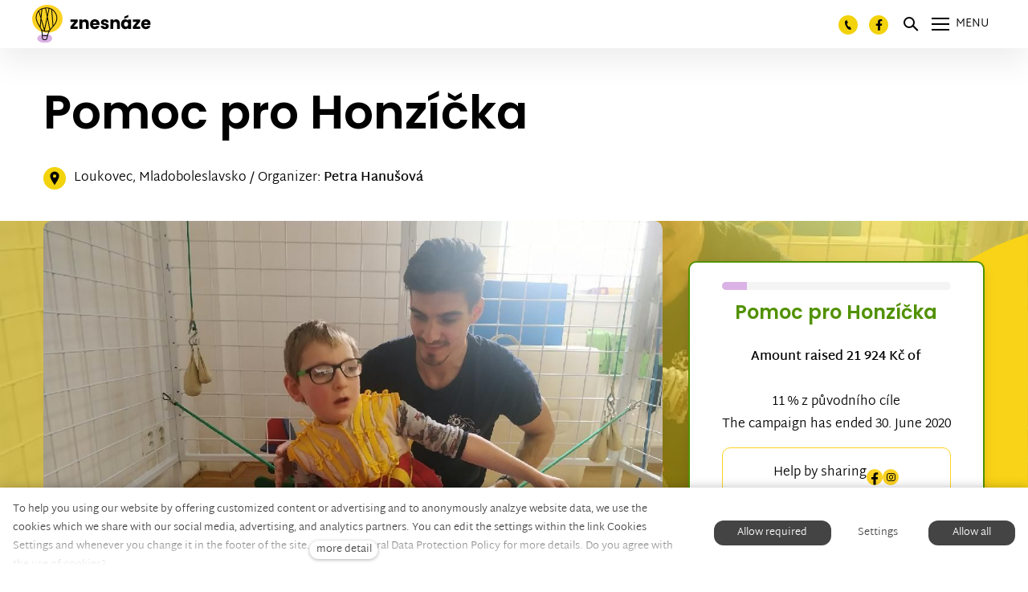

--- FILE ---
content_type: text/html; charset=utf-8
request_url: https://www.znesnaze21.cz/en/campaign/pomoc-pro-honzicka?p3014=2
body_size: 26954
content:
<!DOCTYPE html>
<html lang = "en" class = "html no-js">
<head>
  

<link type="text/css" href="https://fonts.googleapis.com/css?family=Poppins:200,200i,300,300i,400,400i,500,500i,600,600i,700,700i&amp;subset=latin-ext&amp;display=swap" rel="stylesheet" />
<link type="text/css" href="https://www.znesnaze21.cz/assets/cs/css/cached.1768838807.2253728995.core.css" rel="stylesheet" />

<link type="text/css" href="https://www.znesnaze21.cz/assets/cs/css/cached.1768838807.1778686092.app.css" rel="stylesheet" />


  

<meta charset="utf-8" />
<meta name="keywords" content="veřejná sbírka, crowdfunding, znesnáze, Karel Janeček, samoživitelky, Nora Fridrichová, finanční pomoc" />
<meta name="description" content="Otevřeli jsme bezpečné místo pro setkávání těch, kteří potřebují pomoc, s těmi, kteří ji nabízí." />
<meta name="author" content="solidpixels., https://www.solidpixels.com" />
<meta property="og:type" content="website" />
<meta property="og:site_name" content="znesnáze21" />
<meta property="og:url" content="https://www.znesnaze21.cz/en/campaign/pomoc-pro-honzicka" />
<meta property="og:title" content="Pomoc pro Honzíčka" />
<meta name="robots" content="index, follow" />
<meta property="og:image" content="https://www.znesnaze21.cz/files/1582017553.jpg" />
<meta name="fb:app_id" content="518936135263185" />
<meta name="facebook-domain-verification" content="ag0gwq8lgmdyfo9xhyyik8qrq2vwr7" />
<meta name="viewport" content="width=device-width, initial-scale=1.0" />
<meta http-equiv="X-UA-Compatible" content="IE=edge" />
<meta type="image/png" name="msapplication-TileImage" content="https://www.znesnaze21.cz/files/resize/144/144/znesnaze-favicon.png" />
<meta type="image/png" name="msapplication-square70x70logo" content="https://www.znesnaze21.cz/files/resize/70/70/znesnaze-favicon.png" />
<meta type="image/png" name="msapplication-wide310x150logo" content="https://www.znesnaze21.cz/files/resize/310/150/znesnaze-favicon.png" />
<meta type="image/png" name="msapplication-square310x310logo" content="https://www.znesnaze21.cz/files/resize/310/310/znesnaze-favicon.png" />
<title>Pomoc pro Honzíčka</title>
<script type="text/javascript">var CMS_URL = "https://www.znesnaze21.cz";</script>
<script type="text/javascript">var CMS_ASSETS_URL = "https://www.znesnaze21.cz/assets/cs";</script>
<script type="text/javascript">document.documentElement.className = document.documentElement.className.replace("no-js","js");</script>
<script type="text/javascript">dataLayer = [];</script>
<script type="text/javascript">var CMS_CONFIG = {"app":{"nav":{"useMobileOnPhone":true,"useMobileOnTablet":true,"useMobileOnDesktop":false,"sm":{"type":"toggle","collapsible":false},"lg":{"type":"priority"}},"breakpoints":{"nav":1601,"nav-max":1600,"grid":320,"screenSmall":480,"layout":641,"layout-max":640,"image":{"360":360,"640":640,"980":980,"1280":1280,"1920":1920,"2600":2600}},"defaults":{"imagePlaceholder":"none","lazyImages":{"init":false,"lazyClass":"is-lazy","loadingClass":"is-loading","loadedClass":"is-loaded","expand":800,"hFac":1},"inViewport":{"elementSelector":".section-body, .section .row-main, .gallery-item","offset":0,"onlyForward":true},"coverVideo":{"elementSelector":"[data-cover-video]","aspectRatio":1.7778,"width":"1120","height":"630","showPlaceholder":false,"audio":false,"autoplay":true,"autoplayOffset":100,"cover":true,"startTime":null},"clickableElements":{"elementSelector":".is-clickable, .block-tagcloud li, .is-clickable-entries .entry-inner, [data-clickable]","clickableClass":"is-clickable"},"scrollTo":{"elementSelector":"a[href*=\\#]:not([href=\\#]):not([href=\\#panel-cookies]):not(.no-scroll)","offsetScrollTop":null,"offsetTop":0,"timing":1000},"forms":{"elementSelector":".section form.block-form:not(.no-ajax):not(.block-form--checkout)","validation":true,"inline":true,"ajax":true,"allowedFormats":{"tel":"^[0-9\\-\\+\\(\\)\\#\\ \\*]{8,15}$"}},"filters":{"elementSelector":".block-form-filter:not(.no-ajax)","ajax":false,"submitOnChange":true},"attachment":{"elementSelector":"input.field-control[type=\"file\"]","resetButtonClass":"icon icon-times","filenameLabelClass":"field-filename"},"swiper":{"elementSelector":"[data-slider], [data-slider-with-thumbs]","containerModifierClass":"gallery-slider-","slideClass":"gallery-slider-item","slideActiveClass":"is-active","wrapperClass":"gallery-slider-wrapper","loop":false,"navigationPrevClass":"slider-btn-prev","navigationNextClass":"slider-btn-next","paginationClass":"slider-pager","buttonPrevClass":"cssicon cssicon--chevron cssicon--chevron-left","buttonNextClass":"cssicon cssicon--chevron cssicon--chevron-right","breakpointsInverse":true,"breakpoints":{"321":{"slidesPerView":1},"641":{"slidesPerView":2},"993":{"slidesPerView":2}}},"map":{"libraries":[],"filters":[],"scrollwheel":false,"mapTypeControl":false,"asyncInViewport":true},"fancybox":{"elementSelector":".fancybox:not(.noLightbox), .js-lightbox","fitToView":true,"autosize":true,"openEffect":"none","padding":0,"closeEffect":"none"},"lightbox":{"elementSelector":".fancybox:not(.noLightbox)","openEffect":"none","closeEffect":"none","touchNavigation":true,"loop":true,"autoplayVideos":true},"parallax":{"elementSelector":"[data-parallax]","speedDivider":4,"continuous":true,"scrollOffset":100,"useOnMobile":true,"useOnTablet":true},"navToggle":{"activeClass":"is-menu-open","toggleClass":"open","backdropSelector":".main","closeOnClick":true,"keepScrollPosition":true},"flatpickr":{"native":false}},"async_js":{"async-polyfills.js":["https:\/\/cdn.solidpixels.com\/2.43\/template_core\/js\/processed\/async-polyfills.js"],"polyfill-multicolumn.js":["https:\/\/cdn.solidpixels.com\/2.43\/template_core\/js\/processed\/vendor\/polyfill-multicolumn.js"],"async-fancybox.js":["https:\/\/cdn.solidpixels.com\/2.43\/template_core\/js\/processed\/async-fancybox.js"],"async-lightbox.js":["https:\/\/cdn.solidpixels.com\/2.43\/template_core\/js\/processed\/async-lightbox.js"],"async-slider.js":["https:\/\/cdn.solidpixels.com\/2.43\/template_core\/js\/processed\/async-slider.js"],"async-animated-number.js":["https:\/\/cdn.solidpixels.com\/2.43\/template_core\/js\/processed\/async-animated-number.js"],"async-tooltip.js":["https:\/\/cdn.solidpixels.com\/2.43\/template_core\/js\/processed\/async-tooltip.js"]}},"brand":{"name":"solidpixels.","version":"2.43.298","company":"solidpixels.","company_url":"https:\/\/www.solidpixels.com","favicon":{"rel":"shortcut icon","href":"data:image\/png;base64,iVBORw0KGgoAAAANSUhEUgAAACAAAAAgCAMAAABEpIrGAAAAb1BMVEUAAAAEaP8FZ\/8EaP8fc\/8EZ\/8NbP9Wlf8FZ\/8FaP8FZ\/8Eaf8Eaf8Fa\/8Jbf8Kbv8EaP8EZ\/8FaP8EaP8EZ\/8FaP8FaP8Gav8Hav8Ga\/8GaP8EaP8FZ\/8EZ\/8EaP8FaP8FaP8FZ\/8GaP8Eav8EZ\/8\/GNrXAAAAJHRSTlMA+859CLsSA8mhj3hzMx0Y9e\/dwrBsX1JHQC3s0rKsmpiNVjrNqs1SAAAApUlEQVQ4y+2QRw4CMQxFPSlTUple6JD7nxFbwGIk5wTwNpbyn\/ITw58dq2x0Y5+5OOj05hLZvOoxK1oy+ooTFkwaBfGM88EJFgOPMwohLCeMKAwB8mwFvaGWW9ZwaBCdq4DH649Sl5ChnIYDGTfIoyQKLbenuzEjEAINxRg1ni9UgyUdTqraCRP9UktJFxhOgGv6IhQrwHxKxNEpYAXq9\/Ma4Gd5AY50EWePmgBIAAAAAElFTkSuQmCC"}},"environment":"solidpixels.","language":{"name":"en","name_full":"English","prefix":"en","assets":"cs","i18n":"en","locale":["en_US.utf8"],"cms_status":1,"id":"9","i18n_messages":{":count files":{"one":":count file","other":":count files"},"date":{"date":{"long":"%N, %B &d %Y","short":"%m\/%d\/%Y"},"months":{"abbr":["Jan","Feb","Mar","Apr","May","Jun","Jul","Aug","Sep","Oct","Nov","Dec"],"other":["January","February","March","April","May","June","July","August","September","October","November","December"]},"days":{"abbr":["Sun","Mon","Tue","Wed","Thu","Fri","Sat"],"acc":["On Sunday","On Monday","On Tuesday","On Wednesday","On Thursday","On Friday","On Saturday"],"other":["Sunday","Monday","Tuesday","Wednesday","Thursday","Friday","Saturday"]},"order":["month","date","year"],"time":{"long":"%H:%M:%S","short":"%I:%M%p"},"am":"AM","pm":"PM","less_than_minute_ago":"less than a minute ago","minute_ago":{"one":"about a minute ago","other":"{delta} minutes ago"},"hour_ago":{"one":"about an hour ago","other":"about {delta} hours ago"},"day_ago":{"one":"1 day ago","other":"{delta} days ago"},"week_ago":{"one":"1 week ago","other":"{delta} weeks ago"},"month_ago":{"one":"1 month ago","other":"{delta} months ago"},"year_ago":{"one":"1 year ago","other":"{delta} years ago"},"less_than_minute_until":"less than a minute from now","minute_until":{"one":"about a minute from now","other":"{delta} minutes from now"},"hour_until":{"one":"about an hour from now","other":"about {delta} hours from now"},"day_until":{"one":"1 day from now","other":"{delta} days from now"},"week_until":{"one":"1 week from now","other":"{delta} weeks from now"},"month_until":{"one":"1 month from now","other":"{delta} months from now"},"year_until":{"one":"1 year from now","other":"{delta} years from now"},"never":"never"},"valid":{"decimal":{"one":":field must be a decimal with one place","other":":field must be a decimal with :param2 places"},"exact_length":{"one":":field must be exactly one character long","other":":field must be exactly :param2 characters long"},"max_length":{"other":":field must be less than :param2 characters long"},"min_length":{"one":":field must be at least one character long","other":":field must be at least :param2 characters long"}},"Souhlas s obchodn\u00edmi podm\u00ednkami je povinn\u00fd":"Consent to the terms and conditions is mandatory","Zadejte sv\u00e9 p\u0159ihla\u0161ovac\u00ed \u00fadaje":"Enter your login credentials","Zaplatit":"Pay","Platebn\u00ed karta":"Credit card","Bezpe\u010dn\u00e1 platba kartou":"Secure card payment","\u010c\u00e1stka k zaplacen\u00ed:":"Amount to be paid:","Zav\u0159\u00edt filtry":"Close filters","Licence webu vypr\u0161ela":"Licence expired","Nem\u00e1te \u017e\u00e1dn\u00e9 \u010dlenstv\u00ed":"You have no membership","Vybrat v\u00fddejn\u00ed m\u00edsto":"Select destination","Vyberte pros\u00edm v\u00fddejn\u00ed m\u00edsto":"Select pick-up destination","Dopl\u0148uj\u00edc\u00ed informace k doprav\u011b":"Additional shipping details","V\u00fddejn\u00ed m\u00edsto Z\u00e1silkovny":"Pick-up destination of Z\u00e1silkovna","Vyberte v\u00fddejn\u00ed m\u00edsto":"Select pick-up point","Aktivn\u00ed do":"Active up to","k obnoven\u00ed va\u0161eho \u010dlenstv\u00ed.":"as renewal of your membership.","Potvrzen\u00edm akce dojde":"Confirming will set the date","Potvrzen\u00edm akce zru\u0161\u00edte automatick\u00e9 obnoven\u00ed sv\u00e9ho \u010dlenstv\u00ed, kter\u00e9 vypr\u0161\u00ed":"By confirming the action, you will cancel the automatic renewal of your membership, which will expire","Obnovit p\u0159edplatn\u00e9":"Renew subscription",", pak se u\u017e neobnov\u00ed":", then it will not be renewed","Aktu\u00e1ln\u00ed \u010dlenstv\u00ed":"Current membership","Ano, zru\u0161it \u00fa\u010det":"Yes, cancel the account","Potvrzen\u00edm akce zru\u0161\u00edte sv\u016fj \u00fa\u010det, tato akce je nevratn\u00e1.":"By confirming the action, you will cancel your account, this action is irreversible.","Jste si jisti?":"Are you sure?","Zru\u0161it \u00fa\u010det":"Cancel account","Zru\u0161en\u00ed \u00fa\u010dtu":"Account cancellation","Zp\u011bt na dodac\u00ed \u00fadaje":"Back to delivery details","Vypl\u0148te, pokud objedn\u00e1v\u00e1te do firmy":"Fill out when ordering for a company","Zp\u011bt na login":"Back to login","Zp\u011bt ke slev\u011b":"Back to the discount","Zpr\u00e1va z webu s1jts.solidpixels.net":"Message from s1jts.solidpixels.net","Souhlas\u00edm s obchodn\u00edmi podm\u00ednkami.":"I agree with terms and conditions","O v\u00e1s":"About you","Navigace pro u\u017eivatelsk\u00fd profil":"Navigation for user profile","Zpr\u00e1va z webu 66a5d.solidpixels.net":"Message from the website 66a5d.solidpixels.net","Slevov\u00fd k\u00f3d":"Discount code","Zpr\u00e1va z webu y4hae.solidpixels.net":"Message from the website y4hae.solidpixels.net","Zpr\u00e1va z webu pck2y.solidpixels.net":"Message from the website pck2y.solidpixels.net","Zpr\u00e1va z webu ifl9t.solidpixels.net":"Message from the website ifl9t.solidpixels.net","Zru\u0161it obnoven\u00ed":"Cancel recovery","Zpr\u00e1va z webu 3a9ox.solidpixels.net":"Message from the website 3a9ox.solidpixels.net","Hledan\u00fd v\u00fdraz":"Search term","Aktu\u00e1ln\u011b nem\u00e1te \u017e\u00e1dn\u00e9 \u010dlenstv\u00ed":"You currently have no memberships","Nebylo mo\u017en\u00e9 ov\u011b\u0159it Va\u0161i e-mailovou adresu.":"It was not possible to verify your e-mail address.","Nyn\u00ed se m\u016f\u017eete p\u0159ihl\u00e1sit zde:":"Now you can log in here:","Va\u0161e e-mailov\u00e1 adresa byla \u00fasp\u011b\u0161n\u011b ov\u011b\u0159ena.":"Your e-mail address has been verified successfully.","Na V\u00e1mi zadan\u00fd e-mail jsme poslali instrukce pro dokon\u010den\u00ed registrace.":"We have sent instructions for completing the registration to the e-mail you entered.","Potvrdit e-mailovou adresu":"Confirm your email address","Pro potvrzen\u00ed e-mailov\u00e9 adresy klikn\u011bte zde:":"Click here to confirm your email address:","Potvrzen\u00ed e-mailov\u00e9 adresy":"E-mail address confirmation","Dokon\u010den\u00ed registrace":"Finish registration","Zru\u0161it automatick\u00e9 obnoven\u00ed":"Cancel auto-refresh","\u00dadaje ulo\u017eeny.":"Data saved.","Zaplaceno":"Paid","Chyba platby":"Payment error","St\u00e1hnout fakturu":"Download invoice","\u010cek\u00e1 na zaplacen\u00ed":"Awaiting payment","Zobrazit fakturu":"View invoice","Faktura":"Invoice","Moje faktury a objedn\u00e1vky":"My invoices and orders","Nebo se registrujte pomoc\u00ed:":"Or sign up using:","P\u0159ihla\u0161te se":"Sign in","M\u00e1te \u00fa\u010det?":"Already have an account?","Nebo se p\u0159ihla\u0161te pomoc\u00ed:":"Or sign in using:","Registrujte se":"Sign up","Je\u0161t\u011b nem\u00e1te \u00fa\u010det?":"Don`t have an account yet?","Co hled\u00e1te?":"What are you looking for?","\u00da\u010det":"Account","Odhl\u00e1sit se":"Sign out","M\u016fj profil":"My profile","Nem\u00e1te \u00fa\u010det?":"Don`t have an account?","Souhlas se zpracov\u00e1n\u00edm \u00fadaj\u016f":"Consent to data processing","Spr\u00e1va \u010dlenstv\u00ed":"Membership administration","Zp\u011bt do CMS":"Back to CMS","zav\u0159\u00edt":"close","Hledej":"Search","vyhledavani":"search","Vyberte pros\u00edm zemi pro doru\u010den\u00ed":"Please select a country for delivery","Zvolte":"Select","Zem\u011b doru\u010den\u00ed":"Country of delivery","Osobn\u00ed \u00fadaje":"Personal data","Nahr\u00e1t Obr\u00e1zek":"Upload image","Ulice a \u010d. p.":"Street and Number","Kontrola hesla":"Password verification","Nov\u00e9 heslo":"New password","Aktu\u00e1ln\u00ed heslo":"Current password","P\u0159ihl\u00e1\u0161en\u00ed":"Login","Trval\u00e9 p\u0159ihl\u00e1\u0161en\u00ed":"Permanent login","Nyn\u00ed se m\u016f\u017eete p\u0159ihl\u00e1sit zde: <a href = \"{{login_url}}\">{{#i18n}}P\u0159ihl\u00e1sit se{{\/i18n}}<\/a>":"Now you can sign in here <a href = \"{{login_url}}\">{{#i18n}}Sign in{{\/i18n}}<\/a>","Va\u0161e registrace prob\u011bhla \u00fasp\u011b\u0161n\u011b.":"Your registration was successful.","Potvrzen\u00ed registrace":"Registration confirmation","Zapomenut\u00e9 heslo":"Forgotten password","D\u011bkujeme za Va\u0161i rezervaci a budeme se na V\u00e1s t\u011b\u0161it":"Thank you for your reservation and we look forward to seeing you","Hledat":"Search","Vyhledat v m\u00e9 bl\u00edzkosti":"Search near me","Zadejte m\u011bsto nebo PS\u010c":"Enter the city or postal code","Najd\u011bte v bl\u00edzkosti":"Search nearby","Zv\u00fdraznit pozad\u00ed":"Highlight the background","Sd\u00edlet na LinkedIn":"Share on LinkedIn","Sd\u00edlet na Twitteru":"Share on Twitter","Sd\u00edlet na Facebooku":"Share on Facebook","p\u0159idat kus":"add item","odebrat kus":"remove item","Se\u0159adit:":"Sort:","Povolte pros\u00edm p\u0159\u00edstup k va\u0161im m\u00e9di\u00edm":"Please allow acess to your files","Zkusit znovu":"Try again","V\u00e1\u0161 \u00fa\u010det se nepoda\u0159ilo sp\u00e1rovat se syst\u00e9mem solidpixels.":"Your account failed to pair with SolidPixels.","Odpov\u011b\u010f na tento e-mail bude zasl\u00e1na na adresu":"Reply to this e-mail will be sent to","Odesl\u00e1no z":"Sent from","Datum":"Date","Zpr\u00e1va z formul\u00e1\u0159e na webu":"Message from a web form","Platnost va\u0161eho webu bohu\u017eel vypr\u0161ela. Pro prodlou\u017een\u00ed jeho provozu budete po p\u0159ihl\u00e1\u0161en\u00ed automaticky p\u0159esm\u011brov\u00e1n\u00ed na novou objedn\u00e1vkou.":"Sorry, your site has expired. For a new renewal, you will be automatically redirected to order after login in.","Autor":"Author","Tagy":"Tags","Kategorie":"Category","Cena: na dotaz":"Price: On request","Zna\u010dka":"Brand","\u010c\u00e1rov\u00fd k\u00f3d (GTIN, EAN, ...)":"Barcode (GTIN, EAN, ...)","Souvisej\u00edc\u00ed produkty":"Similar products","V\u00e1\u0161 \u00fa\u010det byl sp\u00e1rov\u00e1n se syst\u00e9mem solidpixels. Toto okno m\u016f\u017eete nyn\u00ed zav\u0159\u00edt.":"Your account has been paired with SolidPixels. You can now close this window.","\u00da\u010det sp\u00e1rov\u00e1n":"Account paired","Odeslat":"Send","Zpr\u00e1va byla odesl\u00e1na. D\u011bkujeme za Va\u0161i reakci.":"The message has been sent. Thank you for your feedback.","P\u0159i odesl\u00e1n\u00ed formul\u00e1\u0159e se vyskytly n\u00e1sleduj\u00edc\u00ed chyby:":"Please check the following field(s):","Neplatn\u00fd k\u00f3d.":"Invalid code.","Soubor obsahuje nepovolen\u00fd obsah.":"File content is not allowed.","Soubor je p\u0159\u00edli\u0161 velk\u00fd, maxim\u00e1ln\u00ed velikost souboru je :param2.":"The file is too large, the maximum file size is: param2.",":field is not a valid option for this task!":":field is not a valid option for this task.",":field mus\u00ed b\u00fdt ve form\u00e1tu `CZ12345678`":":field must be formatted `CZ12345678`",":field mus\u00ed b\u00fdt ve form\u00e1tu `12345678` nebo `123 45 678`":":field must be formatted `12345678` or `123 45 678`",":field mus\u00ed b\u00fdt ve form\u00e1tu `12345` nebo `123 45`":":field must be formatted `12345` or `123 45`","\":field\" mus\u00ed b\u00fdt platn\u00e9 telefonn\u00ed \u010d\u00edslo.":"\":field\" must be a valid phone number.","\":field\" doopravdy pot\u0159ebujeme zn\u00e1t":"We really need to know \":field\"","\":field\" mus\u00ed obsahovat platnou e-mailovou adresu.":"\":field\" must include a valid e-mail address.",":field mus\u00ed b\u00fdt unik\u00e1tn\u00ed":":The field must be unique","Zm\u011bnit filtr":"Change filters","Filtry":"Filters","V\u00fdsledky vyhled\u00e1v\u00e1n\u00ed":"Search results","Po\u010det nalezen\u00fdch z\u00e1znam\u016f":"Number of records found","V\u00fdsledky vyhled\u00e1v\u00e1n\u00ed slova":"Word search results","Zpr\u00e1va z webu":"Message from the web","V po\u0159\u00e1dku":"OK","\u010cl\u00e1nky":"Articles","Vyberte soubor":"Choose a file","Detail pobo\u010dky":"Branch detail","Registrovat":"Register","P\u0159ihl\u00e1sit":"Log in","Pot\u0159ebujete pomoc?":"Do you need assistance?","Do administrace solidpixels se m\u016f\u017eete p\u0159ihl\u00e1sit pouze z po\u010d\u00edta\u010de.":"Solidpixels administration is not available only from desktop devices.","Pot\u0159ebujete pomoc s prodlou\u017een\u00edm webu?":"Do you need assistance?","Zp\u011bt":"Back","Do\u0161lo k chyb\u011b, str\u00e1nka nelze zobrazit. Zkuste to pros\u00edm pozd\u011bji.":"An error has occurred, page can not be displayed. Please try again later.","Zku\u0161ebn\u00ed \u010di placen\u00e1 verze str\u00e1nek ji\u017e vypr\u0161ela. Pokud jste administr\u00e1tor, m\u016f\u017eete str\u00e1nky b\u011bhem n\u00e1sleduj\u00edc\u00edch 30 dn\u00ed znovu aktivovat. V opa\u010dn\u00e9m p\u0159\u00edpad\u011b budou po uplynut\u00ed 30 dn\u00ed data nen\u00e1vratn\u011b smaz\u00e1na.":"The trial or paid version of the site has expired. If you are an administrator, you can reactivate the web within the next 30 days. All web data will be deleted after that period.","A jejda...":"Oops ...","Cel\u00fd \u010dl\u00e1nek":"Read more","Objednat":"Confirm order","Dodac\u00ed \u00fadaje":"Personal details","Doprava a platba":"Shipping & Payment","P\u0159idat do ko\u0161\u00edku":"Add to cart","Barva":"Color","Nevybr\u00e1no":"Not selected","Souhlas\u00edm s Obchodn\u00edmi podm\u00ednkami.":"I agree to the Terms of service.","Zem\u011b":"Country","PS\u010c":"Zip Code","M\u011bsto":"City","Ulice a \u010d.p.":"Street, number","P\u0159\u00edjmen\u00ed":"Surname","Jm\u00e9no":"Name","Firma":"Company","Pou\u017e\u00edt k\u00f3d produktu":"Using product code","\u010c\u00e1rov\u00fd k\u00f3d":"Barcode","Bez k\u00f3du":"No code","Dostupnost":"Availability","Skladov\u00e9 z\u00e1soby":"Stock","Cena po slev\u011b":"Price after discount","Zdarma":"Free","Celkov\u00e1 cena":"Total price","Zp\u016fsob platby":"Payment method","Po\u010det kus\u016f":"Number of pieces","Telefon":"Phone ","Pozn\u00e1mka":"Comment","D\u011bkujeme za va\u0161i objedn\u00e1vku.":"Thank you for your order.","Zp\u011bt do ko\u0161\u00edku":"Back to cart","Vyberte pros\u00edm zp\u016fsob dopravy":"Please select a shipping method","Zp\u011bt na dopravu a platbu":"Back to Shipping & Payment","Pokud chcete zbo\u017e\u00ed odeslat na jinou adresu ne\u017e faktura\u010dn\u00ed uvedenou v\u00fd\u0161e":"If the delivery address differs from the invoice address above","Jin\u00e1 doru\u010dovac\u00ed adresa":"Different delivery address","Vypl\u0148te, pokud zbo\u017e\u00ed objedn\u00e1v\u00e1te do firmy":"Select, if you want to invoice to the company","Firemn\u00ed \u00fadaje":"Company details","K\u00f3d":"Code","Zp\u011bt do obchodu":"Continue shopping","Pokra\u010dovat":"Next","odebrat":"remove","Celkem":"Total","Mno\u017estv\u00ed":"Quantity","N\u00e1hled":"Preview","Upravit":"Edit","K objedn\u00e1vce":"To order","Ko\u0161\u00edk je pr\u00e1zdn\u00fd":"Cart is empty","Cena celkem":"Total price","Platba":"Payment","Doprava":"Shipping","Popis":"Description","Produkt":"Product","N\u00e1kupn\u00ed ko\u0161\u00edk":"Shopping cart","Zav\u0159\u00edt":"Close","Pr\u00e1zdn\u00fd ko\u0161\u00edk":"Empty cart","Shrnut\u00ed objedn\u00e1vky":"Order summary","Detail objedn\u00e1vky":"Order detail","Pozn\u00e1mka od z\u00e1kazn\u00edka":"Customer's note","Doru\u010dovac\u00ed adresa":"Mailing address","DI\u010c":"VAT number","I\u010c":"Tax Payer ID","Faktura\u010dn\u00ed adresa":"Billing address","Z\u00e1kazn\u00edk":"Customer","Objedn\u00e1vka":"Order","Cena za kus":"Price per pc.","N\u00e1zev":"Name","Cena":"Price","Po\u010det":"Quantity","Produkt nen\u00ed aktu\u00e1ln\u011b mo\u017en\u00e9 objednat.":"The product cannot be ordered at the moment.","v\u00edce":"more detail","Nastaven\u00ed cookies":"Cookies settings","Ano, souhlas\u00edm":"Yes, I accept","Marketingov\u00e9 cookies":"Marketing cookies","Analytick\u00e9 cookies":"Analytical cookies","Funk\u010dn\u00ed cookies":"Functional cookies","Shroma\u017e\u010fuj\u00ed informace pro lep\u0161\u00ed p\u0159izp\u016fsoben\u00ed reklamy va\u0161im z\u00e1jm\u016fm, a to na t\u011bchto webov\u00fdch str\u00e1nk\u00e1ch i mimo n\u011b.":"Collects information to better tailor your ads to your interests, both on and off these websites.","Po\u010d\u00edtaj\u00ed n\u00e1v\u0161t\u011bvnost webu a sb\u011brem anonymn\u00edch statistik umo\u017e\u0148uj\u00ed provozovateli l\u00e9pe pochopit sv\u00e9 n\u00e1v\u0161t\u011bvn\u00edky a str\u00e1nky tak neust\u00e1le vylep\u0161ovat.":"Count traffic to the site and collect anonymous statistics to enable us to better understand your needs and to improve the site continuously.","Zprost\u0159edkov\u00e1vaj\u00ed z\u00e1kladn\u00ed funk\u010dnost str\u00e1nky, web bez nich nem\u016f\u017ee fungovat.":"Provide basic page functionality, the site can not function without them.","Abychom v\u00e1m usnadnili proch\u00e1zen\u00ed str\u00e1nek, nab\u00eddli p\u0159izp\u016fsoben\u00fd obsah nebo reklamu a mohli anonymn\u011b analyzovat n\u00e1v\u0161t\u011bvnost, vyu\u017e\u00edv\u00e1me soubory cookies, kter\u00e9 sd\u00edl\u00edme se sv\u00fdmi partnery pro soci\u00e1ln\u00ed m\u00e9dia, inzerci a anal\u00fdzu. Jejich nastaven\u00ed uprav\u00edte odkazem \"Nastaven\u00ed cookies\" a kdykoliv jej m\u016f\u017eete zm\u011bnit v pati\u010dce webu. Podrobn\u011bj\u0161\u00ed informace najdete v na\u0161ich Z\u00e1sad\u00e1ch ochrany osobn\u00edch \u00fadaj\u016f a pou\u017e\u00edv\u00e1n\u00ed soubor\u016f cookies. Souhlas\u00edte s pou\u017e\u00edv\u00e1n\u00edm cookies?":"To help you using our website by offering customized content or advertising and to anonymously analzye website data, we use the cookies which we share with our social media, advertising, and analytics partners. You can edit the settings within the link Cookies Settings and whenever you change it in the footer of the site. See our General Data Protection Policy for more details. Do you agree with the use of cookies?","P\u0159ej\u00edt na":"Go to","Na\u010d\u00edst dal\u0161\u00ed":"More...","Aktu\u00e1ln\u00ed strana":"Current Page","strana":"page","Posledn\u00ed":"Last","N\u00e1sleduj\u00edc\u00ed":"Next","P\u0159edchoz\u00ed":"Previous","Prvn\u00ed":"First","Str\u00e1nkov\u00e1n\u00ed":"Pagination","Vybrat soubor":"Choose a file","Vyberte":"Choose","P\u0159epnout jazyk":"Switch language","Hlavn\u00ed":"Main","Hlavn\u00ed navigace":"Main navigation","Dal\u0161\u00ed":"More","payment_status - unpaid":"Unpaid","payment_status - paid":"Paid","Platba - n\u00e1zev":"Payment","Doprava - n\u00e1zev":"Shipping","status - storno":"Storno","status - finished":"Finished","status - in_progress":"In progress","status - new":"New","availability - does_not_exist":"Not available","availability - sold_out":"Sold out","availability - out_of_stock":"Temporarily out of stock","availability - in_stock":"In stock",":field is not valid domain \/ hostname":":field is not a valid domain \/ hostname",":field must be at least :param2 characters long":{"other":"Field \":field\" must be at least <strong>:param2<\/strong> characters long","few":"Field \":field\" must be at least <strong>:param2<\/strong> characters long","one":"Field \":field\" must be at least <strong>1<\/strong> character long"},":field must not exceed :param2 characters long":{"other":"Field \":field\" must not exceed <strong>:param2<\/strong> characters long","few":"Field \":field\" must not exceed <strong>:param2<\/strong> characters long"},":field must be the same as :param3":"\":field\" must be the same as <strong>\":param3\"<\/strong>",":field must be an ip address":":field must be an IP address","\u010c\u00edst v\u00edce":"Read more","Nastaven\u00ed":"Settings","Povolit v\u0161e":"Allow all","Povolit povinn\u00e9":"Allow required","Povolit nezbytn\u00e9":"Allow required","Povolit vybran\u00e9":"Allow selected","Filtrovat":"Filter","V roce :year jste podpo\u0159il(a) :count sb\u00edrek \u010d\u00e1stkou :sum":{"zero":"In <strong>:year<\/strong> you supported no campaign","one":"In <strong>:year<\/strong> you supported :count campaign by ammount :sum","few":"In <strong>:year<\/strong> you supported :count campaigns by ammount :sum","other":"In <strong>:year<\/strong> you supported :count campaigns by ammount :sum"},"Ulo\u017eit zm\u011bny":"Save","Zm\u011bny k ulo\u017een\u00ed jsou ve zv\u00fdrazn\u011bn\u00fdch pol\u00edch":"The changes are located in the highlighted fields","P\u0159isp\u00edv\u00e1m jako":"I donate as","Fyzick\u00e1 osoba":"Individual","Pr\u00e1vnick\u00e1 osoba":"Legal entity","I\u010cO":"Tax Payer ID","N\u00e1zev organizace":"Name of organization","Ulice":"Street","Obec":"City","Datum narozen\u00ed":"Birthdate","Sb\u00edrku zakl\u00e1d\u00e1m jako":"I start the fundraiser as","d. m. rrrr":"d. m. yyyy","\u010c\u00edslo bankovn\u00edho \u00fa\u010dtu":"Bank account number","U\u017eivatelsk\u00e1 z\u00f3na":"User zone","K verifikaci":"To verify","Zam\u00edtnut\u00e1":"Rejected","P\u0159ehled novinek":"News overview","\u010c\u00edst novinky":"Read the news","P\u0159isp\u011bno":"Donated","Darovat":"Donate","<div class=\"field-message\">\u0160et\u0159te sv\u016fj \u010das, <a href = \"#confirm-cart-login\" class = \"js-open-confirm\">p\u0159ihlaste se<\/a>. Potvrzen\u00ed o daru najdete ve sv\u00e9m \u00fa\u010dtu.<\/div>":"<div class=\"field-message\">Save your time, <a href = \"#confirm-cart-login\" class = \"js-open-confirm\">log in<\/a>. You will find a donation certificate in your account.<\/div>","<div class=\"field-message\">Chcete p\u0159\u00ed\u0161t\u011b darovat rychleji a m\u00edt potvrzen\u00ed o daru na jednom m\u00edst\u011b <a href = \"#confirm-cart-register\" class = \"js-open-confirm\">Zaregistrujte se<\/a>.<\/div>":"<div class=\"field-message\">If you want to donate faster and have all donation certificates in one place? <a href = \"#confirm-cart-register\" class = \"js-open-confirm\">Sign up. <\/a>.<\/div>\"","Obsah sb\u00edrky":"Campaign content","Ov\u011b\u0159en\u00ed sb\u00edrky":"Verification of the campaign","P\u0159id\u00e1n\u00ed novinky":"Adding news","Zp\u011bt k novink\u00e1m":"Back To The News","Zp\u011bt na detail":"Back to detail","Se zadan\u00fdmi \u00fadaji se nelze p\u0159ihl\u00e1sit":"Invalid username and\/or password","P\u0159ekro\u010den limit po\u010dtu p\u0159ihl\u00e1\u0161en\u00ed":"Login limit exceeded","Soubor nen\u00ed spr\u00e1vn\u00e9ho typu.":"The format is not supported.","Vypl\u0148te sou\u010dasn\u00e9 heslo":"Current password","Hesla se neshoduj\u00ed":"Passwords do not match, please retype","Pro dokon\u010den\u00ed objedn\u00e1vky se pros\u00edm <a href = \"#confirm-cart-login\" class = \"js-open-confirm\">p\u0159ihlaste<\/a>.":"To complete the order, please <a href = \"#confirm-cart-login\" class = \"js-open-confirm\">log in<\/a>.","Zadan\u00fd e-mail ji\u017e existuje. <a href=\":param6\">P\u0159ihla\u0161te se<\/a>.":"The email has already exist. <a href=\":param6\"> Sign up.<\/a>.","Organiz\u00e1tor":"Fundraiser","D\u00e1rce":"Donor","Nespr\u00e1vn\u00e9 sou\u010dasn\u00e9 heslo":"Incorrect Password","Podpo\u0159en\u00e9 sb\u00edrky":"Supported campaigns","Potvrzen\u00ed o daru":"A donation certificate","M\u00e9 \u00fadaje":"My data","Zm\u011bna hesla":"Change your password","Pom\u00e1hejte zase o n\u011bco sn\u00e1z! P\u0159\u00ed\u0161t\u011b u\u017e nemus\u00edte ztr\u00e1cet \u010das vypl\u0148ov\u00e1n\u00edm stejn\u00fdch \u00fadaj\u016f. Va\u0161e darov\u00e1n\u00ed tak bude rychlej\u0161\u00ed a v\u0161echna potvrzen\u00ed nav\u00edc najdete na jednom m\u00edst\u011b.":"Next time, help out a little easier again! You don't have to waste your time filling out the same information. This will make your donation faster and you will find all other certificates in one place.","state - founded":"Founded","state - in_preparation":"In preparation","state - for_verification":"For verification","state - returned":"Returned","state - rejected":"Rejected","state - published":"Published","state - for_contract":"For contract","state - archived":"Archived","state - org.for_contract":"For contract","state - org.archived":"Archived","Dnes je posledn\u00ed den":"Today is the last day","Zb\u00fdv\u00e1 :count dn\u016f":"Left :count days","Sb\u00edrku zakl\u00e1d\u00e1m pro":"I start the fundraiser for","Sebe":"Myself","Sv\u00e9 nezletil\u00e9 d\u00edt\u011b":"My under-aged child","Pro jinou osobu\/zletil\u00e9 d\u00edt\u011b":"For another person \/ my adult child","St\u00e1hnout p\u0159edlohu":"Download template","Dokument":"Document","Nem\u00e1me podrobnosti":"We do not have any details","Tato sb\u00edrka je ji\u017e ukon\u010den\u00e1 a nelze na ni p\u0159isp\u00edvat.":"This campaign has already been closed. Contributions are no longer possible.","D\u011bkujeme.":"Thank you.","Dal\u0161\u00ed n\u00e1zev sb\u00edrky (nepovinn\u00e9)":"Title of the campaign in Czech language (optional)","P\u0159idat dal\u0161\u00ed n\u00e1zev sb\u00edrky":"Add Czech title of the campaign","P\u0159\u00edb\u011bh v dal\u0161\u00edm jazyce (nepovinn\u00e9)":"Story of the campaign in Czech language (optional)","P\u0159idat p\u0159\u00edb\u011bh v dal\u0161\u00edm jazyce":"Add Czech story","Vybr\u00e1no %s z %s":"Collected %s of %s","Sb\u00edrka t\u00fddne!":"Funding of the week!","Sb\u00edrka dne!":"Funding of the day!","Nejvy\u0161\u0161\u00ed dar dne!":"Highest donation of the day!","Zn\u00e1sob\u00edme v\u00e1\u0161 dar":"We will multiply your donation","Organizovan\u00e9 sb\u00edrky":"Start your campaign","Zalo\u017eit novou sb\u00edrku":"Start a new campaign","Va\u0161e sb\u00edrka byla zam\u00edtnuta.":"Your campaign was not approved.","Chcete zalo\u017eit novou sb\u00edrku?":"Would you like to set up a new campaign?","Zalo\u017eit novou":"New","Va\u0161e sb\u00edrka je odesl\u00e1na k verifikaci. Do 3 dn\u016f V\u00e1m d\u00e1me v\u011bd\u011bt.":"Your campaign has been sent for verification. You will be notified within 3 days.","\u010cek\u00e1me na platbu":"We are waiting for your payment","O pr\u016fb\u011bhu v\u00e1s budeme informovat e-mailem okam\u017eit\u011b po obdr\u017een\u00ed va\u0161\u00ed platby.":"You will be informed via email about the status as soon as we receive your payment.","V p\u0159\u00edpad\u011b, \u017ee neobdr\u017e\u00edte zpr\u00e1vu do 3 dn\u016f, zavolejte n\u00e1m pros\u00edm na +420 730 510 377.":"In case you do not receive an email within 3 days, please call us at +420 730 510 377.","P\u0159ejeme kr\u00e1sn\u00fd den!":"Have a nice day!","Platba neprob\u011bhla":"Payment did not go through","Dobr\u00fd den, platba bohu\u017eel neprob\u011bhla. Zkuste to pros\u00edm znovu.":"Hello, the payment unfortunately didn't go through. Please try again.","Zp\u011bt na platbu":"Back to payment","Platba p\u0159ijata":"Payment accepted","Dobr\u00fd den, platba byla \u00fasp\u011b\u0161n\u011b p\u0159ijata. D\u011bkujeme!":"Hello, your payment has been successfully accepted. Thank you!","Notifikace":"Notification","\u00dasp\u011b\u0161n\u00e1 sb\u00edrka":"Successful campaign","Sb\u00edrka dos\u00e1hla sv\u00e9ho c\u00edle":"The campaign reached it\u00b4s goal","Sb\u00edrka":"Campaign","Vybr\u00e1no":"Amount raised","Detail":"Detail","Registrace nov\u00e9ho \u00fa\u010dtu":"New account registration","Pr\u00e1v\u011b prob\u011bhla registrace u\u017eivatelsk\u00e9ho \u00fa\u010dtu":"The user account has been registered","E-mail":"E-mail","z":"from","z&nbsp;p\u016fvodn\u00edho c\u00edle":"of the&nbsp;original goal","Sb\u00edrka byla ukon\u010dena":"The campaign has ended","Vypl\u0148te pros\u00edm spr\u00e1vn\u011b v\u0161echny \u00fadaje":"Please fill in all details correctly","Registrace":"Registration","Na v\u00e1mi zadan\u00fd e-mail jsme poslali instrukce pro dokon\u010den\u00ed registrace. Doru\u010den\u00ed emailu m\u016f\u017ee trvat n\u011bkolik minut. Zkontrolujte pros\u00edm p\u0159\u00edpadn\u011b nevy\u017e\u00e1danou po\u0161tu.":"We have sent instructions for completion of the registration to the email address you provided. It may take a few minutes for the email to arrive. Please check your junk mail.","V\u00e1\u0161 \u00fa\u010det mus\u00ed b\u00fdt schv\u00e1len administr\u00e1torem. O schv\u00e1len\u00ed budete informov\u00e1ni e-mailem.":"Your account must be approved by the administrator. You will be notified of the approval by email.","P\u0159ihl\u00e1sit se":"Log in","Registrac\u00ed do znesn\u00e1ze21 souhlas\u00edte s n\u00e1sleduj\u00edc\u00edmi podm\u00ednkami:":"By registering to znesnaze21, you agree to the following terms:","M\u00e1m trval\u00e9 bydli\u0161t\u011b v \u010cesk\u00e9 republice a jsem zletil\u00fd\/\u00e1,":"I am an adult and a permanent resident of the Czech Republic.","potvrzuji, \u017ee souhlas\u00edm s":"I certify that I agree with","Dvan\u00e1cterem":"Twelve principles of znesnaze21","souhlas\u00edm se":"I agree with","Z\u00e1sadami zpracov\u00e1n\u00ed osobn\u00edch \u00fadaj\u016f":"Privacy Policy","Ji\u017e jste se registrovali:":"You have already registered:","nebo":"or","Registrovat se p\u0159es Facebook":"Register through Facebook","Nezapome\u0148te vyplnit v\u0161echna povinn\u00e1 pole s hv\u011bzdi\u010dkou.":"Remember to fill out all mandatory fields marked by a star.","V dal\u0161\u00edm kroku v\u00e1s \u010dek\u00e1":"In the next step","Kontakt k ov\u011b\u0159en\u00ed":"Contact for verification","Dokumenty":"Documents","Druh\u00fd rodi\u010d":"Second parent","P\u0159\u00edjemce sb\u00edrky":"Recipient of the raised amount","\u00davodn\u00ed fotka":"Cover photo","Nahrajte fotografii na \u0161\u00ed\u0159ku ide\u00e1ln\u011b v rozli\u0161en\u00ed 1920&nbsp;&times;&nbsp;1080 pixel\u016f (povolen\u00e9 form\u00e1ty: JPG, PNG). Kvalitn\u00ed fotka nebo video v\u00e1m pom\u016f\u017ee odvypr\u00e1v\u011bt v\u00e1\u0161 p\u0159\u00edb\u011bh a vybudovat d\u016fv\u011bru d\u00e1rc\u016f.":"Upload a wide photo with reccommended resolution 1920&nbsp;&times;&nbsp;1080pixels (allowed formats: JPG, PNG). A high-quality photo or video will help telling your story and build trust with donors.","Nastala chyba. Zkuste po\u017e\u00e1dat znovu.":"An error occurred. Try the request again.","Po\u017e\u00e1dat znovu":"Try the request again.","Z\u00e1kladn\u00ed parametry":"Basic parameters","Registrace byla \u00fasp\u011b\u0161n\u011b dokon\u010dena. Nyn\u00ed jste p\u0159ihl\u00e1\u0161en\u00ed.":"Registration completed successfully. You are now logged in.","Pokra\u010dovat na web":"Continue to the web","Registrace nebyla \u00fasp\u011b\u0161n\u00e1.":"Registration was not successful.","Zakladatel sb\u00edrky":"Founder of the campaign","Parametry sb\u00edrky":"The parameters of the campaign","Z vybran\u00e9 \u010d\u00e1stky bude ode\u010dteno 4 %. Poplatek neslou\u017e\u00ed za \u00fa\u010delem zisku. Bude vyu\u017eit na \u00fahradu bankovn\u00edch poplatk\u016f a financov\u00e1n\u00ed dal\u0161\u00edch sb\u00edrek.":"4 % of the raised amount will be deducted. The transaction fee does not serve to generate profit. It will be used to cover bank charges and to finance future campaigns.","Nejbli\u017e\u0161\u00ed kontakty":"Closest contacts","Vypl\u0148te co nejv\u00edce mail\u016f va\u0161ich zn\u00e1m\u00fdch \u010di koleg\u016f, kte\u0159\u00ed se o sb\u00edrce dozv\u00ed jako prvn\u00ed. Tento bod ur\u010dit\u011b nepodce\u0148ujte, pom\u016f\u017ee v\u00e1m sb\u00edrku l\u00e9pe nastartovat!":"Fill in as many emails of your friends or colleagues as possible to let them know about your new campaign. Do not underestimate this step as it will help you to jump start your campaign!","P\u0159eta\u017een\u00edm kole\u010dka nastav\u00edte v\u00fd\u0159ez fotografie":"Drag the wheel to set the photo cutout","Pomoc":"Help","Zadejte jm\u00e9no um\u011blce nebo skupiny, kter\u00e9&nbsp;chcete finan\u010dn\u011b podpo\u0159it":"Enter the name of the artist or group that&nbsp;you want to financially support","V\u00fd\u0161e daru":"The amount of donation","Hezk\u00fd dar":"Lucky donations","L\u00edb\u00ed se v\u00e1m, co d\u011bl\u00e1me? Podpo\u0159te n\u00e1s.":"Do you like what we do? Support us.","Tato \u010d\u00e1stka, o kterou dar nav\u00fd\u0161\u00edte, bude pou\u017eita na financov\u00e1n\u00ed dal\u0161\u00edch projekt\u016f znesn\u00e1ze21. <br>D\u011bkujeme za podporu.":"The amount by which you will increase your contribution will be used to finance other znesnaze21 projects. <br>Thank you for your support.","Celkov\u00fd p\u0159\u00edsp\u011bvek \u010din\u00ed <span id=\"tip-total-amount\"><\/span>.<\/strong><br><span id=\"tip-znesnaze\">20<\/span> p\u0159isp\u00edv\u00e1te Znesn\u00e1ze, d\u011bkujeme.":"Total contribution is <span id=\"tip-total-amount\"><\/span>.<\/strong><br><span id=\"tip-znesnaze\">20<\/span> towards Znesnaze, thank you.","E-mail pro potvrzen\u00ed platby":"E-mail for payment confirmation","Na tento e-mail obdr\u017e\u00edte potvrzen\u00ed o p\u0159ijet\u00ed platby.":"Your receipt will be sent to this email address","Akceptujeme karty Mastercard":"We accept MasterCard cards","Akceptujeme karty Visa":"We accept VISA cards","P\u0159edstaven\u00ed sb\u00edrky":"Introduction of your campaign","Odkazy":"Links","Pokud se o va\u0161em p\u0159\u00edb\u011bhu mluvilo v m\u00e9di\u00edch, m\u016f\u017eete p\u0159idat odkaz. M\u016f\u017eete sem tak\u00e9 vlo\u017eit odkaz na va\u0161e webov\u00e9 str\u00e1nky apod.":"If your story has been mentioned in the media, you can add a link here. You can also insert a link to your website, etc.","Galerie":"Gallery","Zde m\u016f\u017eete nahr\u00e1t dal\u0161\u00ed fotografie, kter\u00e9 zve\u0159ejn\u00edme spole\u010dn\u011b s textem.":"Here you can upload more photos, they will be published together with your text.","P\u0159ihl\u00e1sit se p\u0159es Facebook":"Log in through Facebook","Souhlasy":"Consent","Pravideln\u00fdm p\u0159id\u00e1v\u00e1n\u00edm novinek zv\u00fd\u0161\u00edte d\u016fv\u011bryhodnost sb\u00edrky.":"Keep your story going by regular updates and posts. By doing so you will increase credibility of your campaign.","P\u0159idat novinku":"Add news","M\u00edsto":"Place","Vyhledat":"Search","\u00dadaje o sb\u00edrce":"Funding data","Na Va\u0161i e-mailovou adresu bylo zasl\u00e1no nov\u00e9 heslo pro p\u0159ihl\u00e1\u0161en\u00ed.":"A new login password has been sent to your email address.","Va\u0161e heslo se nepovedlo zm\u011bnit. Zkuste pozd\u011bji, pop\u0159 n\u00e1s kontaktujte.":"Your password failed to change. Try later or contact us.","Nyn\u00ed jste ji\u017e p\u0159ihl\u00e1\u0161eni do klientsk\u00e9 z\u00f3ny. V\u00edtejte.":"You are now logged into the client zone. Welcome.","Na V\u00e1mi zadan\u00fd e-mail jsme poslali instrukce pro obnoven\u00ed Va\u0161eho hesla.":"Instructions to restore your password have been sent to your email.","Va\u0161e nov\u00e9 heslo je:":"Your new password is:","Pro zm\u011bnu hesla k Va\u0161emu \u00fa\u010dtu, pros\u00edm, klikn\u011bte zde:":"To change the accaount password, please click here:","Zm\u011bnit heslo":"Change Password","P\u0159ihla\u0161ovac\u00ed jm\u00e9no":"Login name","Heslo":"Password","Recaptcha":"Recaptcha","Heslo znovu":"Password verification","Souhlas s obchodn\u00edmi podm\u00ednkami":"Consent to Terms and Conditions","a":"and",":count sb\u00edrek":":count campaigns","M\u00e9 sb\u00edrky":"My campaigns","Nejnov\u011bj\u0161\u00ed":"Latest","Nej\u00fasp\u011b\u0161n\u011bj\u0161\u00ed":"Most successful","Nejbl\u00ed\u017ee k c\u00edli":"Closest to goal","Brzy kon\u010d\u00ed":"Ending soon","Kraj":"Region","Hlavn\u00ed m\u011bsto Praha":"the City of Prague","St\u0159edo\u010desk\u00fd kraj":"Central Bohemian Region","Jiho\u010desk\u00fd kraj":"South Bohemian Region","Plze\u0148sk\u00fd kraj":"Pilsen Region","Karlovarsk\u00fd kraj":"Karlovy Vary Region","\u00dasteck\u00fd kraj":"Usti Region","Libereck\u00fd kraj":"Liberec Region","Kr\u00e1lov\u00e9hradeck\u00fd kraj":"Hradec Kralove Region","Pardubick\u00fd kraj":"Pardubice Region","Kraj Vyso\u010dina":"Vysocina Region","Jihomoravsk\u00fd kraj":"South-Moravian Region","Olomouck\u00fd kraj":"Olomouc Region","Zl\u00ednsk\u00fd kraj":"Zlin Region","Moravskoslezsk\u00fd kraj":"Moravian-Silesian Region","Nadpis":"Title","Fotografie":"Photo","Text":"Text","Jm\u00e9no a p\u0159\u00edjmen\u00ed":"Name and Surname","P\u0159idat dal\u0161\u00ed":"Add another","Potvrzuji, \u017ee souhlas\u00edm s <a href=\":link\" target=\"_blank\">\u010cestn\u00fdm prohl\u00e1\u0161en\u00edm<\/a>":"I confirm that I agree with <a href=\":link\" target=\"_blank\">Affidavit<\/a>","Potvrzuji, \u017ee souhlas\u00edm s <a href=\":link\" target=\"_blank\">Z\u00e1sadami zpracov\u00e1n\u00ed osobn\u00edch \u00fadaj\u016f<\/a>":"By continuing, you acknowledge receipt of our <a href=\":link\" target=\"_blank\">privacy policy.<\/a>","Ud\u011bluji souhlas se <a href=\":link1\" target=\"_blank\">Zpracov\u00e1n\u00edm zvl\u00e1\u0161tn\u00edch osobn\u00edch \u00fadaj\u016f<\/a> a beru na v\u011bdom\u00ed <a href=\":link2\" target=\"_blank\">Z\u00e1sadami zpracov\u00e1n\u00ed osobn\u00edch \u00fadaj\u016f<\/a>":"I confirm that I agree with  <a href=\":link1\" target=\"_blank\">Processing of Special Personal Data<\/a> and acknowledge receipt of our <a href=\":link\" target=\"_blank\">privacy policy.<\/a>","Potvrzuji, \u017ee souhlas\u00edm s <a href=\":link\" target=\"_blank\">Darovac\u00edmi podm\u00ednkami<\/a>":"I confirm that I agree with <a href=\":link\" target=\"_blank\">Donation Terms<\/a>","Potvrzuji, \u017ee souhlas\u00edm s <a href=\":link\" target=\"_blank\">Medializac\u00ed<\/a>":"I give consent for <a href=\":link\" target=\"_blank\">media coverage.<\/a>","Odeslat ke schv\u00e1len\u00ed":"Send for approval","P\u0159edchoz\u00ed krok":"Previous step","Glob\u00e1ln\u00ed nastaven\u00ed":"General settings","Prefix URL adresy":"Prefix URL Address","Bude pou\u017eit v adrese v\u0161ech sb\u00edrek. Nap\u0159. mo\u017enost 'sbirka' znamen\u00e1 adresy ve tvaru \/sbirka\/url-sbirky":"Will be used in the address of all campaigns. E.g. option \"campaign\" means addresses in the format \/campaign\/url-of-a-campaign","Sufix URL adresy":"URL Addresses Sufix","N\u00e1zev sb\u00edrky":"Title of campaign","Myslete na to, \u017ee n\u00e1zev bude va\u0161i sb\u00edrku reprezentovat. M\u011bl by proto zaujmout na prvn\u00ed pohled a vystihnout, o \u010dem sb\u00edrka je. Ide\u00e1ln\u00ed n\u00e1zev je kr\u00e1tk\u00fd, \u00fadern\u00fd a srozumiteln\u00fd pro v\u0161echny.":"Remember that the title of your campaign will represent it. It should therefore catch attention at first sight and capture what the campaign is all about. The ideal name is short, striking and understandable for everyone.","M\u00edsto, ve kter\u00e9m sb\u00edrka prob\u00edh\u00e1":"The city where the campaign takes place.","Kraj, ve kter\u00e9m sb\u00edrka prob\u00edh\u00e1":"The country where the campaign takes place.","Cel\u00e1 \u010cR":"The whole of the Czech Republic","\u017d\u00e1dn\u00fd":"Foreign country","Youtube\/Vimeo video":"YouTube \/ Vimeo Video","Zde m\u016f\u017eete vlo\u017eit odkaz na video ke sb\u00edrce, kter\u00e9 m\u00e1te nahran\u00e9 na va\u0161em youtube kan\u00e1le. Video nen\u00ed povinn\u00e9, ale m\u016f\u017eete skrze n\u011bj d\u00e1rce oslovit mnohem osobn\u011bji!":"Here you can insert a YouTube\/Vimeo link to a video for your campaign. The video is not mandatory, but you can reach out to donors in a more personal way!","P\u0159\u00edb\u011bh":"Story","P\u0159edstavte sv\u016fj p\u0159\u00edb\u011bh\/projekt d\u00e1rc\u016fm. P\u0159ed publikac\u00ed textaci uprav\u00edme, napi\u0161te v\u0161e klidn\u011b tak, jako byste p\u0159\u00edb\u011bh vypr\u00e1v\u011bli kamar\u00e1dovi. D\u016fle\u017eit\u00e1 jsou fakta.<br> 1. Popi\u0161te svou situaci \u2013 pro\u010d \u017e\u00e1d\u00e1te o pomoc, co se v\u00e1m p\u0159ihodilo<br> 2. Napi\u0161te, pro koho je sb\u00edrka ur\u010den\u00e1<br> 3. Vysv\u011btlete d\u00e1rc\u016fm, jak v\u00e1m v\u00fdt\u011b\u017eek sb\u00edrky pom\u016f\u017ee a na co konkr\u00e9tn\u011b pen\u00edze pou\u017eijete<br> 4. Pro neziskov\u00e9 projekty: Popi\u0161te \u010dinnost va\u0161\u00ed organizace":"Introduce your story to donors. Make sure you:<br> Explain what happened<br> Tell potential donors for whom the campaign is and what is the goal<br> Tell how these funds will help you or your loved one<br> For NGOs: Introduce your organization.","U\u017eite\u010dn\u00fd odkaz ke sb\u00edrce":"A useful link to support your campaign","C\u00edlov\u00e1 \u010d\u00e1stka":"Goal amount","\u010c\u00e1stku uv\u00e1d\u011bjte v\u017edy re\u00e1lnou a tak\u00e9 dosa\u017eitelnou. Pro d\u00e1rce je smyslupln\u011bj\u0161\u00ed p\u0159isp\u00edvat tam, kde je re\u00e1ln\u00e9 \u010d\u00e1stku z\u00edskat.":"Always indicate an amount which is realistic and achievable. For donors it is more meaningful to contribute towards what is realistic to achieve.","M\u011bna sb\u00edrky":"Campaign currency.","D\u00e9lka trv\u00e1n\u00ed sb\u00edrky":"Duration of the campaign","M\u016f\u017eete si vybrat dobu trv\u00e1n\u00ed od jednoho do t\u0159\u00ed m\u011bs\u00edc\u016f. M\u011bjte v\u017edy na pam\u011bti, \u017ee pokud si zvol\u00edte del\u0161\u00ed dobu trv\u00e1n\u00ed sb\u00edrky, je nutn\u00e9, abyste po cel\u00e9 obdob\u00ed byli aktivn\u00ed a sv\u016fj p\u0159\u00edb\u011bh propagovali. Sb\u00edrka by nem\u011bla \u201esp\u00e1t\u201c. Nem\u011bla by vzniknout situace, \u017ee se nic ned\u011bje. Sb\u00edrka t\u00edm ztr\u00e1c\u00ed d\u016fv\u011bryhodnost a \u0161ance na \u00fasp\u011bch se sni\u017euje.":"You can choose the duration from one to three months. Always keep in mind that if you choose a longer period of your campaign, you must be active for the entire period of the campaign and keep promoting your story. The campaign should not fall \"asleep\". Your campaign could lose its credibility and chances to succeed.","1 m\u011bs\u00edc":"1 month","2 m\u011bs\u00edce":"2 months","3 m\u011bs\u00edce":"3 months","Dal\u0161\u00ed krok":"Next step","vypln\u011bn\u00ed osobn\u00edch \u00fadaj\u016f":"Filling out personal data","Odpov\u011bdn\u00e1 osoba":"Responsible person","Adresa":"Address","Pokud v tuto chv\u00edli \u010d\u00edslo \u00fa\u010dtu nezn\u00e1te, napi\u0161te zde, \u017ee dod\u00e1te pozd\u011bji.":"In case you can't fill out your bank account right now, fill out a note you'll let us know later.","Pln\u00e1 moc nebo jin\u00fd dokument":"Power of Attorney or other document","Nahrajte dokument, kter\u00fd V\u00e1s oprav\u0148uje za tuto organizaci jednat":"Upload a document that entitles you to act in the name of this organization","Rodn\u00fd list d\u00edt\u011bte":"Child's birth certificate","Souhlas pot\u0159ebn\u00e9ho nebo ustanoven\u00ed opatrovn\u00edka":"Consent necessary or provisions of the Guardian","Ob\u010dansk\u00fd nebo \u0159idi\u010dsk\u00fd pr\u016fkaz: p\u0159edn\u00ed strana":"ID or Driver's License: Front page","zadn\u00ed strana":"Back side","ov\u011b\u0159en\u00ed":"Confirmation","Obsah":"Content","\u00dadaje":"Data","Ov\u011b\u0159en\u00ed":"Confirmation","Ulo\u017eeno":"Saved","Ulo\u017eit":"Save","Sb\u00edrku m\u00e1 na starosti":"Person in charge of the campaign","Datum ukon\u010den\u00ed":"End date","\u00da\u010del p\u0159\u00edsp\u011bvku":"Purpose of the contribution","Kr\u00e1tk\u00fd popisek sb\u00edrky":"Short introduction of the campaign","Admin pozn\u00e1mka":"Admin note","dobr\u00fd projekt":"2. ve\u0159ejn\u00e1 sb\u00edrka - vzd\u011bl\u00e1n\u00ed, p\u0159\u00edroda, osobnost, v\u011bda, kultura","sb\u00edrka s hlasov\u00e1n\u00edm":"A campaign with voting","\u010c\u00e1stka":"Amount","M\u011bna daru":"Currency","K\u010d":"CZK","Chci b\u00fdt uveden\u00fd(\u00e1) v seznamu d\u00e1rc\u016f":"I would like to be on the list of donors.","Chci b\u00fdt uveden\u00fd(\u00e1) v seznamu d\u00e1rc\u016f a zanechat p\u0159\u00edjemci vzkaz":"I would like to be on the list of donors and leave a message to the recipient.","Vybrat um\u011blce":"Choose an artist","Vzkaz pro p\u0159\u00edjemce sb\u00edrky":"Message to the campaign recipient","Anonymn\u00ed d\u00e1rce":"Anonymous donor","Chci zaslat potvrzen\u00ed o daru.":"I wish to receive a donation confirmation.","N\u00e1zev spole\u010dnosti":"Company name","Kontaktn\u00ed osoba":"Contact person","Chci dost\u00e1vat novinky o sb\u00edrce a newsletter.":"I wish to receive news about the campaign and a newsletter.","Chci p\u0159edat e-mail neziskov\u00e9 organizaci, do jej\u00ed\u017e sb\u00edrky p\u0159isp\u00edv\u00e1m, a\u0165 z\u016fstaneme v kontaktu.":"I want to hand over the email to the non-profit organization to where I am contributing so we can stay in touch.","Funding":"Amount raised","Volby":"Options","Doprovodn\u00e9 odkazy":"Accompanying links","Sb\u00edrku ji\u017e podpo\u0159ili :list \u010d\u00e1stkou :total.":":list donors sent amount :total.","state -":"State -","Text je omezen\u00fd na 64 tis\u00edc znak\u016f, tedy cca 16ks A4.":"The text is limited to 64k characters, ie 16x A4.","Newsletter":"Newsletter","Hlasov\u00e1n\u00ed":"Voting","Emaily pro p\u0159ed\u00e1n\u00ed":"Emails for handover","Aplikovat zp\u011btn\u011b":"Apply additionally",":name ka\u017ed\u00fd p\u0159\u00edsp\u011bvek navy\u0161uje pom\u011brem :ratio, a\u017e do celkov\u00e9 hodnoty podpory :total.":":name increases every donation with the :ratio ratio, up to the total support of :total.","zlat\u00e9ho \u0159ezu":"of the golden","Ode\u010d\u00edst fee":"Subtract the fee",":count transakc\u00ed":":count Transactions",":count \u010dl\u00e1nk\u016f":":count articles","Propojit s va\u0161\u00edm Facebook \u00fa\u010dtem":"Link with your Facebook account","Propojit s va\u0161\u00edm Instagramov\u00fdm \u00fa\u010dtem":"Link with your Instagram account","Formul\u00e1\u0159":"Form","Nov\u00e9 heslo znovu":"New password again","P\u0159isp\u011bt na sb\u00edrku":"Donate","Zpr\u00e1va z www str\u00e1nek":"Message from the website","&bdquo;":"&ldquo;","&ldquo;":"&rdquo;","Zve\u0159ejnit":"Post","T\u00e9ma":"Topic","V\u00e1\u0161 e-mail":"Your email","Odesl\u00e1n\u00edm daru souhlas\u00edte s <a href=\":url1\" target=\"_blank\">darovac\u00edmi podm\u00ednkami<\/a> a berete na v\u011bdom\u00ed  <a href=\":url2\" target=\"_blank\">z\u00e1sady zpracov\u00e1n\u00ed osobn\u00edch \u00fadaj\u016f<\/a>.":"By submitting a donation, you agree with <a href=\":url1\" target=\"_blank\">Donation Terms<\/a> and you acknowledge receipt of our <a href=\":url2\" target=\"_blank\">Privacy policy.<\/a>","Opravdu chcete pokra\u010dovat bez potvrzen\u00ed o daru?":"Are you sure you want to continue without donation confirmation?","entitytype - person":"Person","entitytype - company":"Company","state - created":"Created","state - paid":"Paid","Zde vypl\u0148te kontakt na osobu, kter\u00e1 m\u016f\u017ee potvrdit pravdivost va\u0161eho p\u0159\u00edb\u011bhu. Na\u0161i pracovn\u00edci se s n\u00ed v p\u0159\u00edpad\u011b pot\u0159eby telefonicky spoj\u00ed.":"Fill in a contact person who can validate your story. Our staff will contact him\/her by phone if necessary.","Nahrajte do syst\u00e9mu dokumenty, kter\u00e9 n\u00e1m pom\u016f\u017eou ov\u011b\u0159it pravdivost va\u0161eho p\u0159\u00edb\u011bhu. Zvy\u0161ujete t\u00edm \u0161anci, \u017ee d\u00e1me va\u0161\u00ed sb\u00edrce zelenou.":"Upload documents to our system to help us verify the truth of your story. This increases the chances your campaign will be approved.","P\u0159\u00edklady: V p\u0159\u00edpad\u011b onemocn\u011bn\u00ed \u010di hendikepu nahrajte zdravotn\u00ed zpr\u00e1vu. Pokud jste se stali ob\u011bt\u00ed trestn\u00e9ho \u010dinu, dod\u00e1te zpr\u00e1vu policie. Fina\u010dn\u00ed t\u00edse\u0148 dolo\u017e\u00edte potvrzen\u00edm o p\u0159\u00edjmech.":"Examples: In case of illness or disability, upload a medical report. If you became a victim of a crime, upload a police report. If you are in financial distress, provide an income statement.","Smazat":"Delete","P\u0159ed odesl\u00e1n\u00edm \u017e\u00e1dosti ke schv\u00e1len\u00ed si pros\u00edm p\u0159e\u010dt\u011bte n\u00e1sleduj\u00edc\u00ed dokumenty. Souhlas ud\u011bl\u00edte za\u0161krtnut\u00edm pol\u00ed\u010dka.":"Please read the following documents before submitting your application for approval. Check the box to give your consent.","Odhl\u00e1sit":"Log out","Potvr\u010fte pros\u00edm, \u017ee nejste robot":"Verify you are not a robot","Cel\u00fd p\u0159\u00edb\u011bh":"Full story","Zp\u011bt na str\u00e1nku sb\u00edrky":"Back to the campaign","P\u0159idat n\u00e1zev sb\u00edrky v angli\u010dtin\u011b":"Add fund name in English","N\u00e1zev sb\u00edrky v angli\u010dtin\u011b (nepovinn\u00e9)":"Title of collection in English (optional)","Ulo\u017eit a pokra\u010dovat d\u00e1l":"Save and continue","nebudou zve\u0159ejn\u011bn\u00e9":"will not be published","M\u016fj \u00fa\u010det":"My account"},"validation":{"required":"{label} must not be empty","email":"{label} must be an email address","tel":"{label} must be a phone number","maxLength":"Field \"{label}\" must not exceed <strong>{maxLength}<\/strong> characters long","minLength":"Field \"{label}\" must be at least <strong>{minLength}<\/strong> characters long","maxFileSize":"The file is too large, the maximum file size is: param2."},"i18n_code":"en","site_url":"https:\/\/www.znesnaze21.cz\/en"},"site_url":"https:\/\/www.znesnaze21.cz","cms_url":"https:\/\/www.znesnaze21.cz\/cms","cdn_url":"https:\/\/cdn.solidpixels.com\/2.43","assets_url":"https:\/\/www.znesnaze21.cz\/assets\/cs","api_google_key":"AIzaSyB5yY2e96oq0wtXRO5k4pQ63nMRphSp1p4","api_sentry_key":"https:\/\/2330b8b920037a6bdc40ba9682d1ca48@o4510499984769024.ingest.de.sentry.io\/4510500090282064","date_format":{"visible":"d. m. Y","internal":"Y-m-d"},"version":"2.43","cookies":{"bar_hidden":false,"ac_allowed":false,"mc_allowed":false}};</script>
<link type="image/png" href="https://www.znesnaze21.cz/files/znesnaze-favicon.png" rel="shortcut icon" />
<link type="image/png" href="https://www.znesnaze21.cz/files/resize/57/57/znesnaze-favicon.png" rel="apple-touch-icon-precomposed" sizes="57x57" />
<link type="image/png" href="https://www.znesnaze21.cz/files/resize/114/114/znesnaze-favicon.png" rel="apple-touch-icon-precomposed" sizes="114x114" />
<link type="image/png" href="https://www.znesnaze21.cz/files/resize/72/72/znesnaze-favicon.png" rel="apple-touch-icon-precomposed" sizes="72x72" />
<link type="image/png" href="https://www.znesnaze21.cz/files/resize/144/144/znesnaze-favicon.png" rel="apple-touch-icon-precomposed" sizes="144x144" />
<link type="image/png" href="https://www.znesnaze21.cz/files/resize/60/60/znesnaze-favicon.png" rel="apple-touch-icon-precomposed" sizes="60x60" />
<link type="image/png" href="https://www.znesnaze21.cz/files/resize/120/120/znesnaze-favicon.png" rel="apple-touch-icon-precomposed" sizes="120x120" />
<link type="image/png" href="https://www.znesnaze21.cz/files/resize/76/76/znesnaze-favicon.png" rel="apple-touch-icon-precomposed" sizes="76x76" />
<link type="image/png" href="https://www.znesnaze21.cz/files/resize/152/152/znesnaze-favicon.png" rel="apple-touch-icon-precomposed" sizes="152x152" />
<link type="image/png" href="https://www.znesnaze21.cz/files/resize/196/196/znesnaze-favicon.png" rel="icon" sizes="196x196" />
<link type="image/png" href="https://www.znesnaze21.cz/files/resize/96/96/znesnaze-favicon.png" rel="icon" sizes="96x96" />
<link type="image/png" href="https://www.znesnaze21.cz/files/resize/32/32/znesnaze-favicon.png" rel="icon" sizes="32x32" />
<link type="image/png" href="https://www.znesnaze21.cz/files/resize/16/16/znesnaze-favicon.png" rel="icon" sizes="16x16" />
<link type="image/png" href="https://www.znesnaze21.cz/files/resize/128/128/znesnaze-favicon.png" rel="icon" sizes="128x128" />

  <link href="https://www.znesnaze21.cz/sbirka/pomoc-pro-honzicka" rel="alternate" hreflang="cs"><link href="https://www.znesnaze21.cz/en/campaign/pomoc-pro-honzicka" rel="alternate" hreflang="en"><link href="https://www.znesnaze21.cz/sk/zbierka/pomoc-pro-honzicka" rel="alternate" hreflang="sk">
</head>
<body class = "fe-is-not-logged production not-mobile not-tablet false use-menu-text-underline use-menu-secondary-uppercase &#039;use-hide-toggle-label&#039; use-headings-link-color use-headings-link-plain use-blockquote-decor search-panel-hide-close-label search-panel-hide-open-label  use-menu-bar use-header-fixed use-header-fixed-mobile cms-funding-read cms-funding-cs_funding2475 has-ended">


  <div id = "page" class = "page">
      <div id = "header" class = "header" role="banner">
        <div class = "row-main">
          <div class = "menu menu--with-language menu--bar menu--sm-nav-primary-left menu--bar-logo-left menu--bar-primary-right submenu--dropdown menu--sm-logo-left menu--sm-toggle-right menu--sm-misc-bottom menu--sm-overlay menu--lg-default">
    <div class = "menu__region menu__toggle">
      <button id = "nav-toggle" type = "button" data-sm-type = "overlay" data-lg-type = "default" data-toggle = "nav" data-target = "#menu-main" class = "nav-toggle nav-toggle--cross" aria-expanded = "false">
        <span class = "nav-toggle-icon cssicon cssicon--size-parent cssicon--hamburger"><span></span></span>
        <span class = "nav-toggle-label">Menu</span>
      </button>
    </div>

    <div class = "menu__region menu__header">
        <div class = "logo logo-image">

            <a class = "logo-element" href = "https://www.znesnaze21.cz/en" title = "znesnáze21"><span><img src="https://www.znesnaze21.cz/files/znesnaze-logo-hor-vector.svg" alt="znesnáze21"></img></span></a>
        </div>


    </div>

  <!-- Duplicitni zobrazeni elementu, ktere by se normalne na mobilu schovaly do menu -->
  <div class = "menu__region menu__special">
      <nav id="menu-secondary" class="nav nav--secondary"><ul id="menu-21" class="nav__list nav__list--level-0"><li class="nav__item nav-link-special is-phone"><a href="tel:+420730510377" class="nav__link "><span class="nav__label">+420 730 510 377</span></a></li> <li class="nav__item is-custom-facebook"><a href="https://www.facebook.com/znesnaze21" rel="noopener" class="nav__link " target="_blank"><span class="nav__label">Facebook</span></a></li> <li class="nav__item nav-link-social is-facebook"><a href="https://www.facebook.com/znesnaze21" rel="noopener" class="nav__link " target="_blank"><span class="nav__label">Facebook</span></a></li> <li class="nav__item nav-link-social is-instagram"><a href="https://www.instagram.com/znesnaze21/" rel="noopener" class="nav__link " target="_blank"><span class="nav__label">Instagram</span></a></li> <li class="nav__item nav-link-social is-youtube"><a href="https://www.youtube.com/channel/UCJftCb7BtbuLO2IgCr17QVQ" rel="noopener" class="nav__link " target="_blank"><span class="nav__label">Youtube</span></a></li> <li class="nav__item break"><a href="https://www.znesnaze21.cz/en/do-not-delete" class="nav__link "><span class="nav__label">---</span></a></li></ul></nav>
      <div class="search-panel-toggle">
  <a class="nav__link search-panel__open search-panel__toggler" tabindex="0">
    <span class="search-panel__open-icon">
      <span class="cssicon cssicon--size-parent cssicon--magnify"></span>
    </span>
    <span class="search-panel__open-label">Search</span>
  </a>
</div>

      <nav class="nav switcher switcher--dropdown language-switcher-dropdown language-switcher--dropdown" aria-label="Switch language"><a href="#language-switcher" class="nav__link switcher__trigger no-scroll" data-toggle="dropdown" aria-haspopup="true" aria-expanded="false" aria-label="Aktivní jazyk"><abbr title="English">en</abbr> <span class="cssicon cssicon--middle cssicon--size-auto cssicon--chevron-down"></span></a> <div class="dropdown__submenu language-switcher__submenu"><ul class="nav__list"><li class="nav__item"><a href="https://www.znesnaze21.cz/sbirka/pomoc-pro-honzicka" class="nav__link switcher__item"><abbr title="Český">cs</abbr></a></li> <li class="nav__item is-active"><a href="https://www.znesnaze21.cz/en/campaign/pomoc-pro-honzicka" class="nav__link switcher__item"><abbr title="English">en</abbr></a></li> <li class="nav__item"><a href="https://www.znesnaze21.cz/sk/zbierka/pomoc-pro-honzicka" class="nav__link switcher__item"><abbr title="Slovenský">sk</abbr></a></li></ul></div></nav>
  </div> <!-- /menu__special -->

  <div class = "menu__wrapper">
    <div class = "menu__region menu__inner">
        <div class = "menu__region menu__primary" data-nav = "priority" data-submenu = "doubleTap">
            <nav id = "menu-main" class = "nav nav--primary" aria-label = "Main">
              <ul id="menu-1" class="nav__list nav__list--level-0"><li class="nav__item"><a href="https://www.znesnaze21.cz/en/bizboxing" class="nav__link "><span class="nav__label">BizBoxing</span></a></li> <li class="nav__item"><a href="https://www.znesnaze21.cz/en/collections" class="nav__link "><span class="nav__label">Collections</span></a></li> <li class="nav__item"><a href="https://www.znesnaze21.cz/en/start-a-collection" class="nav__link "><span class="nav__label">Start a collection</span></a></li> <li class="nav__item is-hidden-on-tablet"><a href="https://www.znesnaze21.cz/en/about-us" class="nav__link "><span class="nav__label">About us</span></a></li> <li class="nav__item nav__item--btn"><a href="https://www.znesnaze21.cz/en/collections" class="nav__link  nav__link--btn"><span class="nav__label">Donate</span></a></li> <li class="nav__item nav-link-special is-hamburger js-toggle-megamenu"><a href="https://www.znesnaze21.cz/en/#megamenu" class="nav__link "><span class="nav__label">Menu</span></a></li> <li class="nav__item secondary-link has-children"><a href="https://www.znesnaze21.cz/en/for-donors" class="nav__link "><span class="nav__label">FOR DONORS</span></a><div class="submenu submenu--level-0"><ul id="menu-49" class="nav__list nav__list--level-1 secondary-link"><li class="nav__item"><a href="https://www.znesnaze21.cz/en/collections" class="nav__link "><span class="nav__label">Collections</span></a></li> <li class="nav__item"><a href="https://www.znesnaze21.cz/en/finished-collections" class="nav__link "><span class="nav__label">Finished collections</span></a></li> <li class="nav__item"><a href="https://www.znesnaze21.cz/en/faq" class="nav__link "><span class="nav__label">FAQ</span></a></li> <li class="nav__item"><a href="https://www.znesnaze21.cz/en/terms-of-donation" class="nav__link "><span class="nav__label">Terms of donation</span></a></li></ul></div></li> <li class="nav__item secondary-link has-children"><a href="https://www.znesnaze21.cz/en/znesnaze" class="nav__link "><span class="nav__label">Znesnaze</span></a><div class="submenu submenu--level-0"><ul id="menu-53" class="nav__list nav__list--level-1 secondary-link"><li class="nav__item"><a href="https://www.znesnaze21.cz/en/about-us" class="nav__link "><span class="nav__label">About us</span></a></li> <li class="nav__item"><a href="https://www.znesnaze21.cz/en/start-a-fundraiser" class="nav__link "><span class="nav__label">How does it work</span></a></li> <li class="nav__item"><a href="https://www.znesnaze21.cz/en/contact" class="nav__link "><span class="nav__label">Contact</span></a></li></ul></div></li></ul>
            </nav>

        </div><!-- /menu__primary -->

        <div class = "menu__region menu__secondary">
            <nav id="menu-secondary" class="nav nav--secondary"><ul id="menu-21" class="nav__list nav__list--level-0"><li class="nav__item nav-link-special is-phone"><a href="tel:+420730510377" class="nav__link "><span class="nav__label">+420 730 510 377</span></a></li> <li class="nav__item is-custom-facebook"><a href="https://www.facebook.com/znesnaze21" rel="noopener" class="nav__link " target="_blank"><span class="nav__label">Facebook</span></a></li> <li class="nav__item nav-link-social is-facebook"><a href="https://www.facebook.com/znesnaze21" rel="noopener" class="nav__link " target="_blank"><span class="nav__label">Facebook</span></a></li> <li class="nav__item nav-link-social is-instagram"><a href="https://www.instagram.com/znesnaze21/" rel="noopener" class="nav__link " target="_blank"><span class="nav__label">Instagram</span></a></li> <li class="nav__item nav-link-social is-youtube"><a href="https://www.youtube.com/channel/UCJftCb7BtbuLO2IgCr17QVQ" rel="noopener" class="nav__link " target="_blank"><span class="nav__label">Youtube</span></a></li> <li class="nav__item break"><a href="https://www.znesnaze21.cz/en/do-not-delete" class="nav__link "><span class="nav__label">---</span></a></li></ul></nav>
            <div class="search-panel-toggle">
  <a class="nav__link search-panel__open search-panel__toggler" tabindex="0">
    <span class="search-panel__open-icon">
      <span class="cssicon cssicon--size-parent cssicon--magnify"></span>
    </span>
    <span class="search-panel__open-label">Search</span>
  </a>
</div>

            <nav class="nav nav--users-area" aria-label="Navigation for user profile"><ul class="nav__list nav__list--level-0"><li class="nav__item"><a href="https://www.znesnaze21.cz/en/users_area/login" class="nav__link "><span class="nav__label">Log in</span></a></li> <li class="nav__item"><a href="https://www.znesnaze21.cz/en/users_area/register" class="nav__link "><span class="nav__label">Register</span></a></li></ul></nav>
            <nav class="nav switcher switcher--dropdown language-switcher-dropdown language-switcher--dropdown" aria-label="Switch language"><a href="#language-switcher" class="nav__link switcher__trigger no-scroll" data-toggle="dropdown" aria-haspopup="true" aria-expanded="false" aria-label="Aktivní jazyk"><abbr title="English">en</abbr> <span class="cssicon cssicon--middle cssicon--size-auto cssicon--chevron-down"></span></a> <div class="dropdown__submenu language-switcher__submenu"><ul class="nav__list"><li class="nav__item"><a href="https://www.znesnaze21.cz/sbirka/pomoc-pro-honzicka" class="nav__link switcher__item"><abbr title="Český">cs</abbr></a></li> <li class="nav__item is-active"><a href="https://www.znesnaze21.cz/en/campaign/pomoc-pro-honzicka" class="nav__link switcher__item"><abbr title="English">en</abbr></a></li> <li class="nav__item"><a href="https://www.znesnaze21.cz/sk/zbierka/pomoc-pro-honzicka" class="nav__link switcher__item"><abbr title="Slovenský">sk</abbr></a></li></ul></div></nav>
        </div><!-- /menu__secondary -->

    </div>
  </div>
</div>
        </div>
      </div>
    <div id = "main" class = "main" role="main">
      <div class="section height--low align--middle color--default"><div class="section-body"><div class="row-main"><div class="col col-1-12 grid-12-12"><div class="block block-inline" data-lb="region" data-lb-id="sections.0.rows.0.columns.0.regions.0"><h1>Pomoc pro Honzíčka</h1>
</div></div></div>
<div class="row-main"><div class="col col-1-12 grid-12-12"><div class="block block-image" data-lb="region" data-lb-id="sections.0.rows.1.columns.0.regions.0"><div class="flexcard flexcard-icon flexcard-horizontal valign-center size-sm"><div class="flexcard-media"><div class="image-icon-wrapper"><div class="image-icon"><img class="is-lazy" data-src="https://www.znesnaze21.cz/files/icon-pin.svg"/></div></div></div><div class="flexcard-content"><div class="flexcard-content-wrapper"><div class="text-block"><p>Loukovec, Mladoboleslavsko / Organizer:&nbsp;<strong onclick="toggleNext(this)" style="cursor:pointer">Petra  Hanušová</strong> <a href="mailto:zc.manzes@avoktatok.p" style="display:none">zc.manzes@avoktatok.p</a></p>
</div></div></div></div></div></div></div></div></div><div class="section height--high align--middle color--default section-funding-hero section-has-background"><div class="section-body"><div class="row-main"><div class="col col-1-12 grid-8-12"><div class="block block-html" data-lb="region" data-lb-id="sections.1.rows.0.columns.0.regions.0">  
      <div class="block block-image">
        <div class="image image-mask ratio-widescreen"><img class="is-lazy" style="object-position: 50% 50%;font-family: &#039;object-fit:cover;object-position:50% 50%&#039;;" data-srcset="https://www.znesnaze21.cz/files/responsive/360/0/1582017553.jpg 360w, https://www.znesnaze21.cz/files/responsive/640/0/1582017553.jpg 640w, https://www.znesnaze21.cz/files/responsive/980/0/1582017553.jpg 980w, https://www.znesnaze21.cz/files/responsive/1280/0/1582017553.jpg 1042w"><noscript><img style="object-position: 50% 50%;font-family: &#039;object-fit:cover;object-position:50% 50%&#039;;" srcset="https://www.znesnaze21.cz/files/responsive/360/0/1582017553.jpg 360w, https://www.znesnaze21.cz/files/responsive/640/0/1582017553.jpg 640w, https://www.znesnaze21.cz/files/responsive/980/0/1582017553.jpg 980w, https://www.znesnaze21.cz/files/responsive/1280/0/1582017553.jpg 1042w"></noscript></div>
      </div>
</div></div> <div class="col col-9-12 grid-4-12"><div class="block block-box box box--primary has-full-img"><div class="row"><div class="col col-1-12 grid-12-12"><div class="block block-html" data-lb="region" data-lb-id="sections.1.rows.0.columns.1.regions.0.rows.0.columns.0.regions.0"><div class="progress-bar" data-score="11"><span class="progress" style="width: 0%;"></span><span class="score">0 %</span></div>
</div></div></div>
<div class="row"><div class="col col-1-12 grid-12-12"><div class="block block-inline" data-lb="region" data-lb-id="sections.1.rows.0.columns.1.regions.0.rows.1.columns.0.regions.0"><h3 class="center">Pomoc pro Honzíčka</h3>
</div></div></div>
<div class="row"><div class="col col-1-12 grid-12-12"><div class="block block-inline" data-lb="region" data-lb-id="sections.1.rows.0.columns.1.regions.0.rows.2.columns.0.regions.0"><p class="center"><strong>Amount raised 21 924&nbsp;Kč of<span class="has-ended-hidden">&nbsp;200 000&nbsp;Kč goal</span></strong><br />
<span class="has-ended-hidden">Left -2028 days</span><br />
<span class="only-has-ended">11&nbsp;% z&nbsp;původního cíle </span><br />
<span class="only-has-ended">The campaign has ended 30.&nbsp;June&nbsp;2020</span></p>
</div></div></div>
<div class="row"><div class="col col-1-12 grid-12-12"><div class="block block-button" data-lb="region" data-lb-id="sections.1.rows.0.columns.1.regions.0.rows.3.columns.0.regions.0"><div class="center"><a class="btn btn-primary is-red has-ended-hidden" href="https://www.znesnaze21.cz/en/campaign/pomoc-pro-honzicka/darovat"><span class="btn__icon" aria-hidden="true"></span><span class="btn__label">Donate</span></a></div></div></div></div>
<div class="row"><div class="col col-1-12 grid-12-12"><div class="block block-html" data-lb="region" data-lb-id="sections.1.rows.0.columns.1.regions.0.rows.4.columns.0.regions.0"><div class="block block-social_icons is-light-bg has-ended-hidden">
  <p class="center">
    Help by sharing
  </p>
  <ul class="social-link-list center">
    <li>
      <a href="javascript:fbShare('https://www.znesnaze21.cz/en/campaign/pomoc-pro-honzicka',520,350)" class="social-link has-icon social-facebook" title="Facebook">
        <i class="icon icon-facebook"></i>
      </a>
    </li>
    <li>
      <a href="https://www.instagram.com/znesnaze21/" class="social-link has-icon social-instagram" title="Instagram" target="_blank">
        <i class="icon icon-instagram"></i>
      </a>
    </li>
  </ul>
</div></div></div></div></div></div></div></div><div class="section-background section-background-cover fx-background-none" style="background-color:#fff"><img class="is-lazy" style="object-position:50% 50%;font-family:&#x27;object-fit:cover;object-position:50% 50%&#x27;" alt="" srcSet="https://www.znesnaze21.cz/files/responsive/360/0/1582017553.jpg 360w,https://www.znesnaze21.cz/files/responsive/640/0/1582017553.jpg 640w,https://www.znesnaze21.cz/files/responsive/980/0/1582017553.jpg 980w,https://www.znesnaze21.cz/files/responsive/1280/0/1582017553.jpg 1042w" sizes="(orientation: portrait) 235.85vw, 100vw"/></div><div class="section-overlay" style="background-color:rgba(242, 211, 12, 0.4973958333333333)"></div></div><div class="section height--low align--middle color--default section-submenu section-has-background"><div class="section-body"><div class="row-main"><div class="col col-1-12 grid-12-12"><div class="block block-html" data-lb="region" data-lb-id="sections.2.rows.0.columns.0.regions.0"><ul>
	<li>
	<p><a class="js-tab-link tab-link is-active" href="#o-sbirce">About</a></p>
	</li>
	<li>
	<p><a class="js-tab-link tab-link" href="#aktuality">News</a> <span class="is-tag">2</span></p>
	</li>
	<li class="has-ended-hidden">
	<p><a class="btn btn-default btn-a btn-sm" href="https://www.znesnaze21.cz/en/campaign/pomoc-pro-honzicka/darovat"><span class="btn__label">Donate</span></a></p>
	</li>
</ul>
</div></div></div></div><div class="section-background" style="background-color:rgb(244, 244, 244)"></div></div><div class="section height--normal align--middle color--default cols-offset section-funding-body"><div class="section-body"><div class="row-main"><div class="col col-1-12 grid-7-12"><div id="o-sbirce" class="block block-box box box--primary tab-content is-active"><div class="row"><div class="col col-1-12 grid-12-12"><div class="block block-inline wysiwyg-content" data-lb="region" data-lb-id="sections.3.rows.0.columns.0.regions.0.rows.0.columns.0.regions.0"><p>&nbsp;Šestiletý Honzíček Hanuš z Mladoboleslavska trpí těžkou formou epilepsie. Jeho vývoj se téměř zastavil. Nehraje si, nesleduje ani nefixuje očičkama, nesedí a neleze, nedrží hlavičku... Je odkázán na pomoc druhé osoby po dobu 24 hodin denně.</p><p>Prognóza budoucího vývoje je značně nejistá, <strong>můžou ji však zlepšit pravidelné rehabilitace</strong> a další terapie, jako jsou speciální lázeňské pobyty,rehabilitace v bazénu, canisterapie či hipoterapie.</p><p>Letos v lednu Honzík absolvoval již třetí intenzivní neurorehabilitaci na Klinice Axon v Praze. Zde <strong>Honzík cvičil v tzv. kosmickém oblečku TheraSuit a udělalzatím největší pokrok.</strong> <strong>Začíná sám sedět a lépe drží hlavičku.</strong></p><p><strong>Rodina by chtěla s pomocí dárců zajistit další 3 intenzivnírehabilitace</strong>, jejichž cena se pohybuje v rozmezí 60 až 70 tisíc korun.</p><h3><strong>Honzíkova cesta</strong></h3><p>Honzíkse narodil s vrozenou vývojovou vadou pravé ruky, kde má pouze dva prsty, a to palec a prsteníček. Když bylo chlapečkovi půl roku, lékaři mu diagnostikovali opoždění psychomotorického vývoje. Objevily se také první epileptické záchvaty a následně bylo zjištěno závažné epileptické onemocnění tzv. Westův syndrom.</p><p>Díky rehabilitacím se Honzíkova životní cesta mění malými krůčky k lepšímu. Pokaždé terapii v Axonu je vidět pokrok. Pro zlepšení vývoje podnikajírodiče i další léčebné procesy. Chlapec absolvoval několik lázeňských pobytů vLázních Klimkovice, Adeli Medical Center na Slovensku a Sarema Liberec.</p><p>DĚKUJEME!</p><p>&nbsp;</p></div></div></div>
<div class="row"><div class="col col-1-12 grid-12-12"><div class="block block-inline" data-lb="region" data-lb-id="sections.3.rows.0.columns.0.regions.0.rows.1.columns.0.regions.0"><p></p>
</div></div></div></div> <div id="fotografie" class="block block-box box box--primary tab-content"><div class="row"><div class="col col-1-12 grid-12-12"><div class="block block-product_gallery" data-lb="region" data-lb-id="sections.3.rows.0.columns.0.regions.1.rows.0.columns.0.regions.0"></div></div></div></div> <div id="aktuality" class="block block-box box box--primary tab-content"><div class="row"><div class="col col-1-12 grid-12-12"><div class="block block-entries" data-lb="region" data-lb-id="sections.3.rows.0.columns.0.regions.2.rows.0.columns.0.regions.0">  <div class = "entries content-entries ">


    <div class = "entries-content">
        


          <div class = "entry-list grid entries-fundings_news" style = "" data-entries = "list">
              <div class = "entry entry--grid grid-col-1 entry--card entry-fundings_news" style = "" data-entries = "entry">
                <div class = "entry-inner">
              
                  <div class="entry-images">
                    <div class = "entry-media " style = "">
                      <a rel="fancybox" href="https://www.znesnaze21.cz/files/snimek-obrazovky-2023-06-29-v-170223.png" class="image image-mask ratio-square fancybox">
                        <img class="is-lazy" data-srcset="https://www.znesnaze21.cz/files/responsive/360/0/snimek-obrazovky-2023-06-29-v-170223.png 360w, https://www.znesnaze21.cz/files/responsive/640/0/snimek-obrazovky-2023-06-29-v-170223.png 640w, https://www.znesnaze21.cz/files/responsive/980/0/snimek-obrazovky-2023-06-29-v-170223.png 980w, https://www.znesnaze21.cz/files/responsive/1280/0/snimek-obrazovky-2023-06-29-v-170223.png 1280w, https://www.znesnaze21.cz/files/responsive/1920/0/snimek-obrazovky-2023-06-29-v-170223.png 1920w, https://www.znesnaze21.cz/files/responsive/2600/0/snimek-obrazovky-2023-06-29-v-170223.png 2600w" data-sizes="(min-width:1220px) 929px, (min-width:640px) 76vw, (min-width:480px) 131vw, (min-width:320px) 131vw, 131vw"><noscript><img srcset="https://www.znesnaze21.cz/files/responsive/360/0/snimek-obrazovky-2023-06-29-v-170223.png 360w, https://www.znesnaze21.cz/files/responsive/640/0/snimek-obrazovky-2023-06-29-v-170223.png 640w, https://www.znesnaze21.cz/files/responsive/980/0/snimek-obrazovky-2023-06-29-v-170223.png 980w, https://www.znesnaze21.cz/files/responsive/1280/0/snimek-obrazovky-2023-06-29-v-170223.png 1280w, https://www.znesnaze21.cz/files/responsive/1920/0/snimek-obrazovky-2023-06-29-v-170223.png 1920w, https://www.znesnaze21.cz/files/responsive/2600/0/snimek-obrazovky-2023-06-29-v-170223.png 2600w" sizes="(min-width:1220px) 929px, (min-width:640px) 76vw, (min-width:480px) 131vw, (min-width:320px) 131vw, 131vw"></noscript>
                      </a>
                      </div>
                  </div>
              
                    <div class = "entry-body align-left">
                      <h3 class="entry-title">Nová sbírka pro Honzíčka!</h3>
                      01. 08. 2023
                      <div class="wysiwyg-content">
                        <p>Milí dárci, Honzíček vyrostl jako z vody! A pod záštitou NF Marka Koštíře má u nás novou sbírku, aby jeho život byl co nejvíce důstojný a spokojený. Honzíček má neuvěřitelné štěstí, že má úžasné pečující rodiče a milovanou rodinu kolem sebe. Ale i jeho rodina má štěstí, že má jeho. Je to totiž usměvavý a snaživý chlapec.</p>

<p>Podpořit další jejich společnou cestu můžete zde!</p>

<p><a href="https://www.znesnaze21.cz/en/campaign/podporme-honzika-s-westovym-syndromem">https://www.znesnaze21.cz/sbirka/podporme-honzika-s-westovym-syndromem</a></p>

<p>Podívejte se také na video, kde svůj příběh rodina otevírá:</p>

<p><a href="https://www.youtube.com/watch?v=heK6pxyb4Q4">https://www.youtube.com/watch?v=heK6pxyb4Q4</a></p>

<p>Opatrujte se a děkujeme, že vás Honzíček má &lt;3</p>

                      </div>
              
              
                    </div>
                </div>
              </div>
              <div class = "entry entry--grid grid-col-1 entry--card entry-fundings_news" style = "" data-entries = "entry">
                <div class = "entry-inner">
              
                  <div class="entry-images">
                  </div>
              
                    <div class = "entry-body align-left">
                      <h3 class="entry-title">Poděkování</h3>
                      14. 07. 2020
                      <div class="wysiwyg-content">
                        <p>Moc děkujeme všem, kdo se do sbírky Pomoc pro Honzíčka zapojili. Velice si Vaší pomoci vážíme. Honzík bude moc za tyto peníze absolvovat&nbsp; na přelomu září a říjen 14 denní rehabilitační léčbu na Neurorehabilitační klinice Axon v Praze.</p>

<p>Věříme, že rehabilitace posune Honzíčka zase o kousíček dál v jeho cestě.</p>

<p>Rodiče Petra a Jan Hanušovi</p>

                      </div>
              
              
                    </div>
                </div>
              </div>
          </div>

      
    </div>
  </div>
</div></div></div></div></div> <div class="col col-8-12 grid-5-12"><div class="block block-inline" data-lb="region" data-lb-id="sections.3.rows.0.columns.1.regions.0"></div> <div class="block block-entries" data-lb="region" data-lb-id="sections.3.rows.0.columns.1.regions.1"></div> <div class="block block-inline" data-lb="region" data-lb-id="sections.3.rows.0.columns.1.regions.2">
<h4><span class="is-tag">30</span> donations</h4>
</div> <div class="block block-entries" data-lb="region" data-lb-id="sections.3.rows.0.columns.1.regions.3"></div> <div class="block block-entries" data-lb="region" data-lb-id="sections.3.rows.0.columns.1.regions.4">  <div class = "entries donation-entries ">


    <div class = "entries-content">
        


          <div class = "entry-list grid entries-fundings_donations" style = "" data-entries = "list">
              <div class= "entry-fundings_donations-title">Anonymous donor 11.06.2020 <strong>500&nbsp;Kč</strong></div>
              <div class = "entry entry--list grid-col-1 entry-media-left entry-fundings_donations" style = "" data-entries = "entry">
                <div class = "entry-inner">
              
                    <div class = "entry-body align-left">
                      <p>
                      </p>
              
                    </div>
                </div>
              </div>
              <div class= "entry-fundings_donations-title">Anonymous donor 31.05.2020 <strong>500&nbsp;Kč</strong></div>
              <div class = "entry entry--list grid-col-1 entry-media-left entry-fundings_donations" style = "" data-entries = "entry">
                <div class = "entry-inner">
              
                    <div class = "entry-body align-left">
                      <p>
                      </p>
              
                    </div>
                </div>
              </div>
              <div class= "entry-fundings_donations-title">Anonymous donor 20.05.2020 <strong>500&nbsp;Kč</strong></div>
              <div class = "entry entry--list grid-col-1 entry-media-left entry-fundings_donations" style = "" data-entries = "entry">
                <div class = "entry-inner">
              
                    <div class = "entry-body align-left">
                      <p>
                      </p>
              
                    </div>
                </div>
              </div>
              <div class= "entry-fundings_donations-title">Anonymous donor 13.05.2020 <strong>200&nbsp;Kč</strong></div>
              <div class = "entry entry--list grid-col-1 entry-media-left entry-fundings_donations" style = "" data-entries = "entry">
                <div class = "entry-inner">
              
                    <div class = "entry-body align-left">
                      <p>
                      </p>
              
                    </div>
                </div>
              </div>
              <div class= "entry-fundings_donations-title">Anonymous donor 14.04.2020 <strong>200&nbsp;Kč</strong></div>
              <div class = "entry entry--list grid-col-1 entry-media-left entry-fundings_donations" style = "" data-entries = "entry">
                <div class = "entry-inner">
              
                    <div class = "entry-body align-left">
                      <p>
                      </p>
              
                    </div>
                </div>
              </div>
              <div class= "entry-fundings_donations-title">Anonymous donor 10.04.2020 <strong>200&nbsp;Kč</strong></div>
              <div class = "entry entry--list grid-col-1 entry-media-left entry-fundings_donations" style = "" data-entries = "entry">
                <div class = "entry-inner">
              
                    <div class = "entry-body align-left">
                      <p>
                      </p>
              
                    </div>
                </div>
              </div>
              <div class= "entry-fundings_donations-title">Anonymous donor 24.03.2020 <strong>2 000&nbsp;Kč</strong></div>
              <div class = "entry entry--list grid-col-1 entry-media-left entry-fundings_donations" style = "" data-entries = "entry">
                <div class = "entry-inner">
              
                    <div class = "entry-body align-left">
                      <p>
                      </p>
              
                    </div>
                </div>
              </div>
              <div class= "entry-fundings_donations-title">Anonymous donor 13.03.2020 <strong>111&nbsp;Kč</strong></div>
              <div class = "entry entry--list grid-col-1 entry-media-left entry-fundings_donations" style = "" data-entries = "entry">
                <div class = "entry-inner">
              
                    <div class = "entry-body align-left">
                      <p>
                      </p>
              
                    </div>
                </div>
              </div>
              <div class= "entry-fundings_donations-title">Anonymous donor 10.03.2020 <strong>333&nbsp;Kč</strong></div>
              <div class = "entry entry--list grid-col-1 entry-media-left entry-fundings_donations" style = "" data-entries = "entry">
                <div class = "entry-inner">
              
                    <div class = "entry-body align-left">
                      <p>
                      </p>
              
                    </div>
                </div>
              </div>
              <div class= "entry-fundings_donations-title">Anonymous donor 05.03.2020 <strong>5 000&nbsp;Kč</strong></div>
              <div class = "entry entry--list grid-col-1 entry-media-left entry-fundings_donations" style = "" data-entries = "entry">
                <div class = "entry-inner">
              
                    <div class = "entry-body align-left">
                      <p>
                      </p>
              
                    </div>
                </div>
              </div>
          </div>

      <nav class = "pagination" aria-label = "Pagination" data-pagination = "loadmore" data-load-more-id = "p3014" data-pagination-id = "pagination-p3014" data-total-items = "30">
    <div class = "center">
      <a class = "btn btn-a btn-default" href = "/en/campaign/pomoc-pro-honzicka?p3014=3" data-pagination = "loadmore-button">
        <span class = "btn__icon" aria-hidden = "true"></span>
        <span class = "btn__label">More</span>
      </a>
    </div>
</nav>
    </div>
  </div>
</div></div></div></div></div>
    </div>
    <div id = "footer" class = "footer" role = "contentinfo">
      <div class="row-main"><div class="col col-1-12 grid-5-12"><div class="row"><div class="col col-1-12 grid-5-12"><div class="block block-image" data-lb="region" data-lb-id=""><div class="flexcard flexcard-icon flexcard-none size-md align-left"><div class="flexcard-media"><div class="image-icon-wrapper"><div class="image-icon"><img class="is-lazy" data-src="https://www.znesnaze21.cz/files/znesnaze21-symbol-barevne-rgb-900px-w-72ppi.png"/></div></div></div></div></div></div> <div class="col col-6-12 grid-7-12"><div class="block block-inline" data-lb="region" data-lb-id=""><p><span style="color: var(--footer-color); font-size: var(--footer-font-size); font-family: var(--base-font-family);"><b>FOR DONORS</b></span><br />
<a href="https://www.znesnaze21.cz/en/collections"><span style="color: var(--footer-color); font-size: var(--footer-font-size); font-family: var(--base-font-family); font-weight: var(--base-font-weight);">Collections</span></a><br />
<a href="https://www.znesnaze21.cz/en/finished-collections">Finished collections</a><br />
<a href="https://www.znesnaze21.cz/en/terms-of-donation">Terms of donation</a><br />
<a href="https://www.znesnaze21.cz/en/faq">FAQ</a></p>
</div></div></div></div> <div class="col col-6-12 grid-3-12"><div class="block block-inline" data-lb="region" data-lb-id=""><p><strong>ZNESNAZE</strong><br />
<a href="https://www.znesnaze21.cz/en/about-us">About us</a><br />
<a href="https://www.znesnaze21.cz/en/contact">Contact</a></p>
</div></div> <div class="col col-9-12 grid-4-12"><div class="block block-image" data-lb="region" data-lb-id=""><div class="image image-mask ratio-original" style="padding-bottom:27.36954206602769%"><img class="is-lazy" data-srcset="https://www.znesnaze21.cz/files/responsive/360/0/loga-pvpo-a-aopvs-s-carou-dole.png 360w,https://www.znesnaze21.cz/files/responsive/640/0/loga-pvpo-a-aopvs-s-carou-dole.png 640w,https://www.znesnaze21.cz/files/responsive/980/0/loga-pvpo-a-aopvs-s-carou-dole.png 939w" data-sizes="(min-width:1220px) 407px, (min-width:641px) 33.33vw, 100.00vw"/><noscript><img srcset="https://www.znesnaze21.cz/files/responsive/360/0/loga-pvpo-a-aopvs-s-carou-dole.png 360w,https://www.znesnaze21.cz/files/responsive/640/0/loga-pvpo-a-aopvs-s-carou-dole.png 640w,https://www.znesnaze21.cz/files/responsive/980/0/loga-pvpo-a-aopvs-s-carou-dole.png 939w" sizes="(min-width:1220px) 407px, (min-width:641px) 33.33vw, 100.00vw"></noscript></div></div></div></div>
<div class="row-main"><div class="col col-1-12 grid-12-12"><div class="block block-social_icons" data-lb="region" data-lb-id=""><ul class="social-link-list center"><li><a href="https://www.facebook.com/znesnaze21" class="social-link has-icon social-facebook" title="Facebook" target="_blank" rel="noopener noreferrer" aria-label="Přejít na Facebook"><i class="icon icon-facebook"></i></a></li><li><a href="https://www.instagram.com/znesnaze/" class="social-link has-icon social-instagram" title="Instagram" target="_blank" rel="noopener noreferrer" aria-label="Přejít na Instagram"><i class="icon icon-instagram"></i></a></li><li><a href="https://www.youtube.com/channel/UCJftCb7BtbuLO2IgCr17QVQ" class="social-link has-icon social-youtube" title="Youtube" target="_blank" rel="noopener noreferrer" aria-label="Přejít na Youtube"><i class="icon icon-youtube"></i></a></li><li><a href="https://www.linkedin.com/company/znesnaze" class="social-link has-icon social-linkedin" title="LinkedIn" target="_blank" rel="noopener noreferrer" aria-label="Přejít na LinkedIn"><i class="icon icon-linkedin"></i></a></li></ul></div></div></div>
<div class="row-main"><div class="col col-1-12 grid-12-12"><div class="block block-divider" data-lb="region" data-lb-id=""><hr class="divider"/></div></div></div>
<div class="row-main"><div class="col col-1-12 grid-12-12"><div class="block block-spacer" data-lb="region" data-lb-id=""><div class="block-spacer-element" style="height:50px"></div></div> <div class="block block-inline" data-lb="region" data-lb-id=""><p class="center">We are here for people in a difficult situation | We support projects that bring good to society</p>
</div></div></div>
<div class="row-main"><div class="col col-1-12 grid-6-12"><div class="block block-footer" data-lb="region" data-lb-id=""><div class="left footer__brand"><a href="https://www.nfpomoci.cz/">Nadační fond pomoci</a> © 2020 — the web is running on  <a href="https://www.solidpixels.com/">solidpixels.</a></div></div></div> <div class="col col-7-12 grid-6-12"><div class="block block-inline" data-lb="region" data-lb-id=""><p class="right"><a href="#panel-cookies">Nastavení cookies</a></p>
</div></div></div>
    </div>  </div>

    <div id = "panel-cookies" class = "cookie-bar">
  <div class = "cookie-bar-wrapper">
    <div class = "cookie-bar-content">
      <div class = "cookie-bar-message">
        To help you using our website by offering customized content or advertising and to anonymously analzye website data, we use the cookies which we share with our social media, advertising, and analytics partners. You can edit the settings within the link Cookies Settings and whenever you change it in the footer of the site. See our General Data Protection Policy for more details. Do you agree with the use of cookies?
      </div>

      <div class = "cookie-bar-settings">
        <div class = "field field-form_checkbox field-form_checkbox--cookie">
          <div class = "field-wrapper">
            <input type = "checkbox" value = "1" id = "cookies_allow_fc" checked = "checked" disabled = "disabled">
            <label for = "cookies_allow_fc">Functional cookies</label>
          </div>
          <div class = "cookie-description">
            Provide basic page functionality, the site can not function without them.
          </div>
        </div>

          <div class = "field field-form_checkbox field-form_checkbox--cookie">
            <div class = "field-wrapper">
              <input type = "checkbox" id = "cookies_allow_ac" value = "1"  />
              <label for = "cookies_allow_ac">Analytical cookies</label>
            </div>
            <div class = "cookie-description">
              Count traffic to the site and collect anonymous statistics to enable us to better understand your needs and to improve the site continuously.
            </div>
          </div>

          <div class = "field field-form_checkbox field-form_checkbox--cookie">
            <div class = "field-wrapper">
              <input type = "checkbox" id = "cookies_allow_mc" value = "1"  />
              <label for = "cookies_allow_mc">Marketing cookies</label>
            </div>
            <div class = "cookie-description">
              Collects information to better tailor your ads to your interests, both on and off these websites.
            </div>
          </div>
      </div>
    </div>
    <div class = "cookie-bar-actions">
      <button class = "btn btn-sm btn-confirm js-cookies-decline-all site_cookies_notification_close"><span class="btn__label">Allow required</span></button>
      <button class = "btn btn-sm btn-simple js-cookies-toggle-settings"><span class="btn__label">Settings&nbsp;<i class = "icon icon-chevron-right"></i></span></button>
      <button class = "btn btn-sm btn-confirm js-cookies-confirm site_cookies_notification_close"><span class="btn__label">Allow selected</span></button>
      <button class = "btn btn-sm btn-confirm js-cookies-confirm-all site_cookies_notification_close"><span class="btn__label">Allow all</span></button>
    </div>
  </div>
</div>


  

<script type="text/javascript" src="https://www.znesnaze21.cz/assets/cs/js/cached.1655371525.3005060973.core.js"></script>
<script type="text/javascript" src="https://www.znesnaze21.cz/assets/cs/js/cached.1709199829.485874619.module.js"></script>
<script type="text/javascript" src="https://www.znesnaze21.cz/assets/cs/js/cached.1768838808.4068762035.app.js"></script>
<script type="text/javascript" src="https://www.znesnaze21.cz/assets/cs/js/cached.app.init.js"></script>

</body>
</html>

--- FILE ---
content_type: text/css
request_url: https://www.znesnaze21.cz/assets/cs/css/cached.1768838807.2253728995.core.css
body_size: 106810
content:
/* File: https://www.znesnaze21.cz/assets/cs/css/style.css
   Compiled at: 2026-01-19 17:06:49 
================================ */
.text-hide{font:0/0 a;color:transparent;text-decoration:none}@font-face{font-family:solid-icons;src:url(https://cdn.solidpixels.com/2.43/template_core/font/solid-icons.woff2) format('woff2'),url(https://cdn.solidpixels.com/2.43/template_core/font/solid-icons.woff) format('woff'),url(https://cdn.solidpixels.com/2.43/template_core/font/solid-icons.ttf) format('ttf')}.icon{display:inline-block;font:normal normal normal 14px/1 solid-icons;font-size:inherit;text-rendering:auto;vertical-align:super;-webkit-font-smoothing:antialiased;-moz-osx-font-smoothing:grayscale}.icon-apple-podcasts::before{content:'\E001'}.icon-check::before{content:'\E002'}.icon-crosshairs::before{content:'\E003'}.icon-external-link::before{content:'\E004'}.icon-facebook::before{content:'\E005'}.icon-flickr::before{content:'\E006'}.icon-github::before{content:'\E007'}.icon-google-podcasts::before{content:'\E008'}.icon-grid::before{content:'\E009'}.icon-instagram::before{content:'\E00A'}.icon-linkedin::before{content:'\E00B'}.icon-list::before{content:'\E00C'}.icon-pinterest::before{content:'\E00D'}.icon-quote-right::before{content:'\E00E'}.icon-rarr-300::before{content:'\E00F'}.icon-rarr-900::before{content:'\E010'}.icon-rarr-l-900::before{content:'\E011'}.icon-reading-time::before{content:'\E012'}.icon-soundcloud::before{content:'\E013'}.icon-spotify::before{content:'\E014'}.icon-tiktok::before{content:'\E015'}.icon-twitter::before{content:'\E016'}.icon-user::before{content:'\E017'}.icon-vimeo::before{content:'\E018'}.icon-youtube::before{content:'\E019'}@font-face{font-family:solid-icons;src:url(https://cdn.solidpixels.com/2.43/template_core/font/solid-icons.woff2) format('woff2'),url(https://cdn.solidpixels.com/2.43/template_core/font/solid-icons.woff) format('woff'),url(https://cdn.solidpixels.com/2.43/template_core/font/solid-icons.ttf) format('ttf')}.icon{display:inline-block;font:normal normal normal 14px/1 solid-icons;font-size:inherit;text-rendering:auto;vertical-align:super;-webkit-font-smoothing:antialiased;-moz-osx-font-smoothing:grayscale}.icon-apple-podcasts::before{content:'\E001'}.icon-check::before{content:'\E002'}.icon-crosshairs::before{content:'\E003'}.icon-external-link::before{content:'\E004'}.icon-facebook::before{content:'\E005'}.icon-flickr::before{content:'\E006'}.icon-github::before{content:'\E007'}.icon-google-podcasts::before{content:'\E008'}.icon-grid::before{content:'\E009'}.icon-instagram::before{content:'\E00A'}.icon-linkedin::before{content:'\E00B'}.icon-list::before{content:'\E00C'}.icon-pinterest::before{content:'\E00D'}.icon-quote-right::before{content:'\E00E'}.icon-rarr-300::before{content:'\E00F'}.icon-rarr-900::before{content:'\E010'}.icon-rarr-l-900::before{content:'\E011'}.icon-reading-time::before{content:'\E012'}.icon-soundcloud::before{content:'\E013'}.icon-spotify::before{content:'\E014'}.icon-tiktok::before{content:'\E015'}.icon-twitter::before{content:'\E016'}.icon-user::before{content:'\E017'}.icon-vimeo::before{content:'\E018'}.icon-youtube::before{content:'\E019'}/*! fancyBox v2.1.5 fancyapps.com | fancyapps.com/fancybox/#license */.fancybox-image,.fancybox-inner,.fancybox-nav,.fancybox-nav span,.fancybox-outer,.fancybox-skin,.fancybox-tmp,.fancybox-wrap,.fancybox-wrap iframe,.fancybox-wrap object{padding:0;margin:0;border:0;outline:0;vertical-align:top}.fancybox-wrap{position:absolute;top:0;left:0;z-index:8020}.fancybox-skin{position:relative;background:#f9f9f9;color:#444;text-shadow:none;border-radius:4px}.fancybox-opened{z-index:8030}.fancybox-opened .fancybox-skin{box-shadow:0 10px 25px rgba(0,0,0,.5)}.fancybox-inner,.fancybox-outer{position:relative}.fancybox-inner{overflow:hidden}.fancybox-type-iframe .fancybox-inner{-webkit-overflow-scrolling:touch}.fancybox-error{color:#444;font:14px/20px "Helvetica Neue",Helvetica,Arial,sans-serif;margin:0;padding:15px;white-space:nowrap}.fancybox-iframe,.fancybox-image{display:block;width:100%;height:100%}.fancybox-image{max-width:100%;max-height:100%}#fancybox-loading,.fancybox-close,.fancybox-next span,.fancybox-prev span{background-image:url(fancybox_sprite.png)}#fancybox-loading{position:fixed;top:50%;left:50%;margin-top:-22px;margin-left:-22px;background-position:0 -108px;opacity:.8;cursor:pointer;z-index:8060}#fancybox-loading div{width:44px;height:44px;background:url(fancybox_loading.gif) center center no-repeat}.fancybox-close{position:absolute;top:-18px;right:-18px;width:36px;height:36px;cursor:pointer;z-index:8040}.fancybox-nav{position:absolute;top:0;width:40%;height:100%;cursor:pointer;text-decoration:none;background:transparent url(blank.gif);-webkit-tap-highlight-color:transparent;z-index:8040}.fancybox-prev{left:0}.fancybox-next{right:0}.fancybox-nav span{position:absolute;top:50%;width:36px;height:34px;margin-top:-18px;cursor:pointer;z-index:8040;visibility:hidden}.fancybox-prev span{left:10px;background-position:0 -36px}.fancybox-next span{right:10px;background-position:0 -72px}.fancybox-nav:hover span{visibility:visible}.fancybox-tmp{position:absolute;top:-99999px;left:-99999px;visibility:hidden;max-width:99999px;max-height:99999px;overflow:visible!important}.fancybox-lock{overflow:hidden!important;width:auto}.fancybox-lock body{overflow:hidden!important}.fancybox-lock-test{overflow-y:hidden!important}.fancybox-overlay{position:absolute;top:0;left:0;overflow:hidden;display:none;z-index:8010;background:url(fancybox_overlay.png)}.fancybox-overlay-fixed{position:fixed;bottom:0;right:0}.fancybox-lock .fancybox-overlay{overflow:auto;overflow-y:scroll}.fancybox-title{visibility:hidden;font:normal 13px/20px "Helvetica Neue",Helvetica,Arial,sans-serif;position:relative;text-shadow:none;z-index:8050}.fancybox-opened .fancybox-title{visibility:visible}.fancybox-title-float-wrap{position:absolute;bottom:0;right:50%;margin-bottom:-35px;z-index:8050;text-align:center}.fancybox-title-float-wrap .child{display:inline-block;margin-right:-100%;padding:2px 20px;background:0 0;background:rgba(0,0,0,.8);border-radius:15px;text-shadow:0 1px 2px #222;color:#fff;font-weight:700;line-height:24px;white-space:nowrap}.fancybox-title-outside-wrap{position:relative;margin-top:10px;color:#fff}.fancybox-title-inside-wrap{padding-top:10px}.fancybox-title-over-wrap{position:absolute;bottom:0;left:0;color:#fff;padding:10px;background:#000;background:rgba(0,0,0,.8)}@media only screen and (-webkit-min-device-pixel-ratio:1.5),only screen and (min--moz-device-pixel-ratio:1.5),only screen and (min-device-pixel-ratio:1.5){#fancybox-loading,.fancybox-close,.fancybox-next span,.fancybox-prev span{background-image:url(fancybox_sprite@2x.png);background-size:44px 152px}#fancybox-loading div{background-image:url(fancybox_loading@2x.gif);background-size:24px 24px}}.fancybox-next span,.fancybox-prev span{background-position:center center;width:48px;height:64px;margin-top:-32px;background-size:64px 64px;background-color:rgba(0,0,0,.2)}.fancybox-next span{background-image:url(https://cdn.solidpixels.com/2.43/template_core/images/fancybox/slideshow-arrow-right.svg);right:0}.fancybox-prev span{background-image:url(https://cdn.solidpixels.com/2.43/template_core/images/fancybox/slideshow-arrow-left.svg);left:0}.fancybox-close{background-image:url(https://cdn.solidpixels.com/2.43/template_core/images/fancybox/fancybox_sprite.png)}#fancybox-loading{opacity:1}@media only screen and (-webkit-min-device-pixel-ratio:1),only screen and (min--moz-device-pixel-ratio:1),only screen and (min-device-pixel-ratio:1){#fancybox-loading div{width:64px;height:64px;background:url(data:image/svg+xml,%3Csvg%20width%3D%2764px%27%20height%3D%2764px%27%20xmlns%3D%22http%3A%2F%2Fwww.w3.org%2F2000%2Fsvg%22%20viewBox%3D%220%200%20100%20100%22%20preserveAspectRatio%3D%22xMidYMid%22%20class%3D%22uil-ring%22%3E%3Crect%20x%3D%220%22%20y%3D%220%22%20width%3D%22100%22%20height%3D%22100%22%20fill%3D%22none%22%20class%3D%22bk%22%3E%3C%2Frect%3E%3Ccircle%20cx%3D%2250%22%20cy%3D%2250%22%20r%3D%2247.5%22%20stroke-dasharray%3D%22193.99334635916975%20104.45795573186061%22%20stroke%3D%22%23ffffff%22%20fill%3D%22none%22%20stroke-width%3D%225%22%3E%3CanimateTransform%20attributeName%3D%22transform%22%20type%3D%22rotate%22%20values%3D%220%2050%2050%3B180%2050%2050%3B360%2050%2050%3B%22%20keyTimes%3D%220%3B0.5%3B1%22%20dur%3D%221.2s%22%20repeatCount%3D%22indefinite%22%20begin%3D%220s%22%3E%3C%2FanimateTransform%3E%3C%2Fcircle%3E%3C%2Fsvg%3E) center center no-repeat}#fancybox-loading{background-image:none}}.fancybox-close{position:fixed;top:15px;right:15px;width:64px;height:64px;background:url(https://cdn.solidpixels.com/2.43/template_core/images/fancybox/x-mark-icon.svg) center center no-repeat}.fancybox-nav{background:transparent url(https://cdn.solidpixels.com/2.43/template_core/images/fancybox/blank.gif)}.fancybox-lock{overflow:visible!important}.fancybox-overlay{background:url(https://cdn.solidpixels.com/2.43/template_core/images/fancybox/fancybox_overlay.png)}.glightbox-container{width:100%;height:100%;position:fixed;top:0;left:0;z-index:999999!important;touch-action:none;-webkit-text-size-adjust:100%;-webkit-backface-visibility:hidden;outline:0;overflow:hidden}.glightbox-container.inactive{display:none}.glightbox-container .gcontainer{position:relative;width:100%;height:100%;z-index:9999;overflow:hidden}.glightbox-container .gslider{transition:-webkit-transform .4s ease;transition:transform .4s ease;transition:transform .4s ease,-webkit-transform .4s ease;height:100%;left:0;top:0;width:100%;position:relative;overflow:hidden;display:flex!important;justify-content:center;align-items:center;-webkit-transform:translate3d(0,0,0);transform:translate3d(0,0,0)}.glightbox-container .gslide{width:100%;position:absolute;opacity:1;-webkit-user-select:none;-moz-user-select:none;-ms-user-select:none;user-select:none;display:flex;align-items:center;justify-content:center;opacity:0}.glightbox-container .gslide.current{opacity:1;z-index:99999;position:relative}.glightbox-container .gslide.prev{opacity:1;z-index:9999}.glightbox-container .gslide-inner-content{width:100%}.glightbox-container .ginner-container{position:relative;width:100%;display:flex;justify-content:center;flex-direction:column;max-width:100%;margin:auto;height:100vh}.glightbox-container .ginner-container.gvideo-container{width:100%}.glightbox-container .ginner-container.desc-bottom,.glightbox-container .ginner-container.desc-top{flex-direction:column}.glightbox-container .ginner-container.desc-left,.glightbox-container .ginner-container.desc-right{max-width:100%!important}.gslide iframe,.gslide video{outline:0!important;border:none;min-height:165px;-webkit-overflow-scrolling:touch;touch-action:auto}.gslide-image{align-items:center}.gslide-image img{max-height:100vh;display:block;max-width:100%;margin:0;padding:0;float:none;outline:0;border:none;-webkit-user-select:none;-moz-user-select:none;-ms-user-select:none;user-select:none;max-width:100vw;width:auto;height:auto;-o-object-fit:cover;object-fit:cover;touch-action:none;margin:auto;min-width:200px}.desc-bottom .gslide-image img,.desc-top .gslide-image img{width:auto}.desc-left .gslide-image img,.desc-right .gslide-image img{width:auto;max-width:100%}.gslide-image img.zoomable{position:relative}.gslide-image img.dragging{cursor:-webkit-grabbing!important;cursor:grabbing!important;transition:none}.gslide-video{width:100%;max-width:100%;position:relative;width:100vh;max-width:100vh;width:100%!important}.gslide-video .gvideo-wrapper{width:100%;margin:auto}.gslide-video::before{content:'';display:block;position:absolute;width:100%;height:100%;background:rgba(255,0,0,.34);display:none}.gslide-video.playing::before{display:none}.gslide-video.fullscreen{max-width:100%!important;min-width:100%;height:75vh}.gslide-video.fullscreen video{max-width:100%!important;width:100%!important}.gslide-inline{background:#fff;text-align:left;max-height:calc(100vh - 40px);overflow:auto;max-width:100%}.gslide-inline .ginlined-content{padding:20px;width:100%}.gslide-inline .dragging{cursor:-webkit-grabbing!important;cursor:grabbing!important;transition:none}.ginlined-content{overflow:auto;display:block!important;opacity:1}.gslide-external{display:flex;width:100%;min-width:100%;background:#fff;padding:0;overflow:auto;max-height:75vh;height:100%}.gslide-media{display:block;display:inline-flex;display:flex;width:auto}.zoomed .gslide-media{box-shadow:none!important}.desc-bottom .gslide-media,.desc-top .gslide-media{margin:0 auto;flex-direction:column}.gslide-description{position:relative;flex:1 0 100%}.gslide-description.description-left,.gslide-description.description-right{max-width:100%}.gslide-description.description-bottom,.gslide-description.description-top{margin:0 auto;width:100%}.gslide-description p{margin-bottom:12px}.gslide-description p:last-child{margin-bottom:0}.zoomed .gslide-description{display:none}.glightbox-mobile .glightbox-container .gslide-description{height:auto!important;width:100%;background:0 0;position:absolute;bottom:15px;padding:19px 11px;max-width:100vw!important;order:2!important;max-height:78vh;overflow:auto!important;background:linear-gradient(to bottom,rgba(0,0,0,0) 0,rgba(0,0,0,.75) 100%);transition:opacity .3s linear;padding-bottom:50px}.glightbox-mobile .glightbox-container .gslide-title{color:#fff;font-size:1em}.glightbox-mobile .glightbox-container .gslide-desc{color:#a1a1a1}.glightbox-mobile .glightbox-container .gslide-desc a{color:#fff;font-weight:700}.glightbox-mobile .glightbox-container .gslide-desc *{color:inherit}.glightbox-mobile .glightbox-container .gslide-desc string{color:#fff}.glightbox-mobile .glightbox-container .gslide-desc .desc-more{color:#fff;opacity:.4}.gdesc-open .gslide-media{transition:opacity .5s ease;opacity:.4}.gdesc-open .gdesc-inner{padding-bottom:30px}.gdesc-closed .gslide-media{transition:opacity .5s ease;opacity:1}.greset{transition:all .3s ease}.gabsolute{position:absolute}.grelative{position:relative}.glightbox-desc{display:none!important}.glightbox-open{overflow:hidden}.gloader{height:25px;width:25px;-webkit-animation:lightboxLoader .8s infinite linear;animation:lightboxLoader .8s infinite linear;border:2px solid #fff;border-right-color:transparent;border-radius:50%;position:absolute;display:block;z-index:9999;left:0;right:0;margin:0 auto;top:47%}.goverlay{width:100%;height:100%;position:fixed;top:0;left:0;background:#000;will-change:opacity}.glightbox-mobile .goverlay{background:#000}.gclose,.gnext,.gprev{background-repeat:no-repeat;z-index:99999;cursor:pointer;width:26px;height:44px;display:block;background-position:0 0;border:none}.gclose svg,.gnext svg,.gprev svg{display:block;width:100%;height:auto}.gclose.disabled,.gnext.disabled,.gprev.disabled{opacity:.1}.gclose .garrow,.gnext .garrow,.gprev .garrow{stroke:#fff}iframe.wait-autoplay{opacity:0}.glightbox-closing .gclose,.glightbox-closing .gnext,.glightbox-closing .gprev{opacity:0!important}.glightbox-clean .gslide-description,.glightbox-modern .gslide-description{background:#fff}.glightbox-clean .gdesc-inner,.glightbox-modern .gdesc-inner{padding:22px 20px}.glightbox-clean .gslide-title,.glightbox-modern .gslide-title{font-size:1em;font-weight:400;font-family:arial;color:#000;margin-bottom:19px;line-height:1.4em}.glightbox-clean .gslide-desc,.glightbox-modern .gslide-desc{font-size:.86em;margin-bottom:0;font-family:arial;line-height:1.4em}.glightbox-clean .gslide-video,.glightbox-modern .gslide-video{background:#000}.glightbox-clean .gclose,.glightbox-clean .gnext,.glightbox-clean .gprev,.glightbox-modern .gclose,.glightbox-modern .gnext,.glightbox-modern .gprev{background-color:rgba(0,0,0,.12)}.glightbox-clean .gclose:hover,.glightbox-clean .gnext:hover,.glightbox-clean .gprev:hover,.glightbox-modern .gclose:hover,.glightbox-modern .gnext:hover,.glightbox-modern .gprev:hover{background-color:rgba(0,0,0,.2)}.glightbox-clean .gclose path,.glightbox-clean .gnext path,.glightbox-clean .gprev path,.glightbox-modern .gclose path,.glightbox-modern .gnext path,.glightbox-modern .gprev path{fill:#fff}.glightbox-clean button:focus:not(.focused):not(.disabled),.glightbox-modern button:focus:not(.focused):not(.disabled){outline:0}.glightbox-clean .gprev,.glightbox-modern .gprev{position:absolute;top:-100%;left:30px;width:40px;height:56px}.glightbox-clean .gnext,.glightbox-modern .gnext{position:absolute;top:-100%;right:30px;width:40px;height:56px}.glightbox-clean .gclose,.glightbox-modern .gclose{width:35px;height:35px;top:15px;right:10px;position:absolute;opacity:.7;background-position:-59px 2px}.glightbox-clean .gclose svg,.glightbox-modern .gclose svg{width:20px}.glightbox-clean .gclose:hover,.glightbox-modern .gclose:hover{opacity:1}.gfadeIn{-webkit-animation:gfadeIn .5s ease;animation:gfadeIn .5s ease}.gfadeOut{-webkit-animation:gfadeOut .5s ease;animation:gfadeOut .5s ease}.gslideOutLeft{-webkit-animation:gslideOutLeft .3s ease;animation:gslideOutLeft .3s ease}.gslideInLeft{-webkit-animation:gslideInLeft .3s ease;animation:gslideInLeft .3s ease}.gslideOutRight{-webkit-animation:gslideOutRight .3s ease;animation:gslideOutRight .3s ease}.gslideInRight{-webkit-animation:gslideInRight .3s ease;animation:gslideInRight .3s ease}.gzoomIn{-webkit-animation:gzoomIn .5s ease;animation:gzoomIn .5s ease}.gzoomOut{-webkit-animation:gzoomOut .5s ease;animation:gzoomOut .5s ease}@-webkit-keyframes lightboxLoader{0%{-webkit-transform:rotate(0);transform:rotate(0)}100%{-webkit-transform:rotate(360deg);transform:rotate(360deg)}}@keyframes lightboxLoader{0%{-webkit-transform:rotate(0);transform:rotate(0)}100%{-webkit-transform:rotate(360deg);transform:rotate(360deg)}}@-webkit-keyframes gfadeIn{from{opacity:0}to{opacity:1}}@keyframes gfadeIn{from{opacity:0}to{opacity:1}}@-webkit-keyframes gfadeOut{from{opacity:1}to{opacity:0}}@keyframes gfadeOut{from{opacity:1}to{opacity:0}}@-webkit-keyframes gslideInLeft{from{opacity:0;-webkit-transform:translate3d(-60%,0,0);transform:translate3d(-60%,0,0)}to{visibility:visible;-webkit-transform:translate3d(0,0,0);transform:translate3d(0,0,0);opacity:1}}@keyframes gslideInLeft{from{opacity:0;-webkit-transform:translate3d(-60%,0,0);transform:translate3d(-60%,0,0)}to{visibility:visible;-webkit-transform:translate3d(0,0,0);transform:translate3d(0,0,0);opacity:1}}@-webkit-keyframes gslideOutLeft{from{opacity:1;visibility:visible;-webkit-transform:translate3d(0,0,0);transform:translate3d(0,0,0)}to{-webkit-transform:translate3d(-60%,0,0);transform:translate3d(-60%,0,0);opacity:0;visibility:hidden}}@keyframes gslideOutLeft{from{opacity:1;visibility:visible;-webkit-transform:translate3d(0,0,0);transform:translate3d(0,0,0)}to{-webkit-transform:translate3d(-60%,0,0);transform:translate3d(-60%,0,0);opacity:0;visibility:hidden}}@-webkit-keyframes gslideInRight{from{opacity:0;visibility:visible;-webkit-transform:translate3d(60%,0,0);transform:translate3d(60%,0,0)}to{-webkit-transform:translate3d(0,0,0);transform:translate3d(0,0,0);opacity:1}}@keyframes gslideInRight{from{opacity:0;visibility:visible;-webkit-transform:translate3d(60%,0,0);transform:translate3d(60%,0,0)}to{-webkit-transform:translate3d(0,0,0);transform:translate3d(0,0,0);opacity:1}}@-webkit-keyframes gslideOutRight{from{opacity:1;visibility:visible;-webkit-transform:translate3d(0,0,0);transform:translate3d(0,0,0)}to{-webkit-transform:translate3d(60%,0,0);transform:translate3d(60%,0,0);opacity:0}}@keyframes gslideOutRight{from{opacity:1;visibility:visible;-webkit-transform:translate3d(0,0,0);transform:translate3d(0,0,0)}to{-webkit-transform:translate3d(60%,0,0);transform:translate3d(60%,0,0);opacity:0}}@-webkit-keyframes gzoomIn{from{opacity:0;-webkit-transform:scale3d(.3,.3,.3);transform:scale3d(.3,.3,.3)}to{opacity:1}}@keyframes gzoomIn{from{opacity:0;-webkit-transform:scale3d(.3,.3,.3);transform:scale3d(.3,.3,.3)}to{opacity:1}}@-webkit-keyframes gzoomOut{from{opacity:1}50%{opacity:0;-webkit-transform:scale3d(.3,.3,.3);transform:scale3d(.3,.3,.3)}to{opacity:0}}@keyframes gzoomOut{from{opacity:1}50%{opacity:0;-webkit-transform:scale3d(.3,.3,.3);transform:scale3d(.3,.3,.3)}to{opacity:0}}@media (min-width:769px){.glightbox-container .ginner-container{width:auto;height:auto;flex-direction:row}.glightbox-container .ginner-container.desc-top .gslide-description{order:0}.glightbox-container .ginner-container.desc-top .gslide-image,.glightbox-container .ginner-container.desc-top .gslide-image img{order:1}.glightbox-container .ginner-container.desc-left .gslide-description{order:0}.glightbox-container .ginner-container.desc-left .gslide-image{order:1}.gslide-image img{max-height:97vh;max-width:calc(100% - 20px);max-width:100%}.gslide-image img.zoomable{cursor:zoom-in}.zoomed .gslide-image img.zoomable{cursor:-webkit-grab;cursor:grab}.gslide-inline{max-height:95vh}.gslide-external{max-height:100vh}.gslide-description.description-left,.gslide-description.description-right{max-width:275px}.glightbox-open{height:auto}.goverlay{background:rgba(0,0,0,.92)}.glightbox-clean .gslide-media,.glightbox-modern .gslide-media{box-shadow:1px 2px 9px 0 rgba(0,0,0,.65)}.glightbox-clean .description-left .gdesc-inner,.glightbox-clean .description-right .gdesc-inner,.glightbox-modern .description-left .gdesc-inner,.glightbox-modern .description-right .gdesc-inner{position:absolute;height:100%;overflow-y:auto}.glightbox-clean .gprev,.glightbox-modern .gprev{top:45%}.glightbox-clean .gnext,.glightbox-modern .gnext{top:45%}}@media (min-width:992px){.glightbox-clean .gclose,.glightbox-modern .gclose{right:20px}}@media screen and (max-height:420px){.goverlay{background:#000}}.glightbox-mobile .goverlay{background:rgba(0,0,0,.7)}@media (min-width:769px){.goverlay{background:rgba(0,0,0,.7)}}@media screen and (max-height:420px){.goverlay{background:rgba(0,0,0,.7)}}.glightbox-clean .gclose,.glightbox-modern .gclose{opacity:.9}.glightbox-clean .gslide-media,.glightbox-modern .gslide-media{box-shadow:0 10px 25px rgba(0,0,0,.5)}.glightbox-clean .gslide-desc,.glightbox-clean .gslide-title,.glightbox-modern .gslide-desc,.glightbox-modern .gslide-title{font-family:MartelSans,sans-serif}.gallery-slider-element{margin:0 auto;position:relative;overflow:hidden;list-style:none;padding:0;z-index:1;width:100%}.gallery-slider-no-flexbox .gallery-slider-item{float:left}.gallery-slider-vertical>.gallery-slider-wrapper{flex-direction:column}.gallery-slider-wrapper{position:relative;width:100%;height:100%;z-index:1;display:flex;transition-property:-webkit-transform;transition-property:transform;transition-property:transform,-webkit-transform;box-sizing:content-box}.gallery-slider-android .gallery-slider-item,.gallery-slider-wrapper{-webkit-transform:translate3d(0,0,0);transform:translate3d(0,0,0)}.gallery-slider-multirow>.gallery-slider-wrapper{flex-wrap:wrap}.gallery-slider-free-mode>.gallery-slider-wrapper{transition-timing-function:ease-out;margin:0 auto}.gallery-slider-item{flex-shrink:0;width:100%;height:100%;position:relative;transition-property:-webkit-transform;transition-property:transform;transition-property:transform,-webkit-transform}.swiper-invisible-blank-slide{visibility:hidden}.gallery-slider-autoheight,.gallery-slider-autoheight .gallery-slider-item{height:auto}.gallery-slider-autoheight .gallery-slider-wrapper{align-items:flex-start;transition-property:height,-webkit-transform;transition-property:transform,height;transition-property:transform,height,-webkit-transform}.gallery-slider-3d{-webkit-perspective:1200px;perspective:1200px}.gallery-slider-3d .gallery-slider-item,.gallery-slider-3d .gallery-slider-item-shadow-bottom,.gallery-slider-3d .gallery-slider-item-shadow-left,.gallery-slider-3d .gallery-slider-item-shadow-right,.gallery-slider-3d .gallery-slider-item-shadow-top,.gallery-slider-3d .gallery-slider-wrapper,.gallery-slider-3d .swiper-cube-shadow{-webkit-transform-style:preserve-3d;transform-style:preserve-3d}.gallery-slider-3d .gallery-slider-item-shadow-bottom,.gallery-slider-3d .gallery-slider-item-shadow-left,.gallery-slider-3d .gallery-slider-item-shadow-right,.gallery-slider-3d .gallery-slider-item-shadow-top{position:absolute;left:0;top:0;width:100%;height:100%;pointer-events:none;z-index:10}.gallery-slider-3d .gallery-slider-item-shadow-left{background-image:linear-gradient(to left,rgba(0,0,0,.5),rgba(0,0,0,0))}.gallery-slider-3d .gallery-slider-item-shadow-right{background-image:linear-gradient(to right,rgba(0,0,0,.5),rgba(0,0,0,0))}.gallery-slider-3d .gallery-slider-item-shadow-top{background-image:linear-gradient(to top,rgba(0,0,0,.5),rgba(0,0,0,0))}.gallery-slider-3d .gallery-slider-item-shadow-bottom{background-image:linear-gradient(to bottom,rgba(0,0,0,.5),rgba(0,0,0,0))}.gallery-slider-wp8-horizontal,.gallery-slider-wp8-horizontal>.gallery-slider-wrapper{touch-action:pan-y}.gallery-slider-wp8-vertical,.gallery-slider-wp8-vertical>.gallery-slider-wrapper{touch-action:pan-x}.swiper-button-next,.swiper-button-prev{position:absolute;top:50%;width:27px;height:44px;margin-top:-22px;z-index:10;cursor:pointer;background-size:27px 44px;background-position:center;background-repeat:no-repeat}.swiper-button-next.swiper-button-disabled,.swiper-button-prev.swiper-button-disabled{opacity:.35;cursor:auto;pointer-events:none}.gallery-slider-rtl .swiper-button-next,.swiper-button-prev{background-image:url("data:image/svg+xml;charset=utf-8,%3Csvg%20xmlns%3D'http%3A%2F%2Fwww.w3.org%2F2000%2Fsvg'%20viewBox%3D'0%200%2027%2044'%3E%3Cpath%20d%3D'M0%2C22L22%2C0l2.1%2C2.1L4.2%2C22l19.9%2C19.9L22%2C44L0%2C22L0%2C22L0%2C22z'%20fill%3D'%23007aff'%2F%3E%3C%2Fsvg%3E");left:10px;right:auto}.gallery-slider-rtl .swiper-button-prev,.swiper-button-next{background-image:url("data:image/svg+xml;charset=utf-8,%3Csvg%20xmlns%3D'http%3A%2F%2Fwww.w3.org%2F2000%2Fsvg'%20viewBox%3D'0%200%2027%2044'%3E%3Cpath%20d%3D'M27%2C22L27%2C22L5%2C44l-2.1-2.1L22.8%2C22L2.9%2C2.1L5%2C0L27%2C22L27%2C22z'%20fill%3D'%23007aff'%2F%3E%3C%2Fsvg%3E");right:10px;left:auto}.gallery-slider-rtl .swiper-button-next.swiper-button-white,.swiper-button-prev.swiper-button-white{background-image:url("data:image/svg+xml;charset=utf-8,%3Csvg%20xmlns%3D'http%3A%2F%2Fwww.w3.org%2F2000%2Fsvg'%20viewBox%3D'0%200%2027%2044'%3E%3Cpath%20d%3D'M0%2C22L22%2C0l2.1%2C2.1L4.2%2C22l19.9%2C19.9L22%2C44L0%2C22L0%2C22L0%2C22z'%20fill%3D'%23ffffff'%2F%3E%3C%2Fsvg%3E")}.gallery-slider-rtl .swiper-button-prev.swiper-button-white,.swiper-button-next.swiper-button-white{background-image:url("data:image/svg+xml;charset=utf-8,%3Csvg%20xmlns%3D'http%3A%2F%2Fwww.w3.org%2F2000%2Fsvg'%20viewBox%3D'0%200%2027%2044'%3E%3Cpath%20d%3D'M27%2C22L27%2C22L5%2C44l-2.1-2.1L22.8%2C22L2.9%2C2.1L5%2C0L27%2C22L27%2C22z'%20fill%3D'%23ffffff'%2F%3E%3C%2Fsvg%3E")}.gallery-slider-rtl .swiper-button-next.swiper-button-black,.swiper-button-prev.swiper-button-black{background-image:url("data:image/svg+xml;charset=utf-8,%3Csvg%20xmlns%3D'http%3A%2F%2Fwww.w3.org%2F2000%2Fsvg'%20viewBox%3D'0%200%2027%2044'%3E%3Cpath%20d%3D'M0%2C22L22%2C0l2.1%2C2.1L4.2%2C22l19.9%2C19.9L22%2C44L0%2C22L0%2C22L0%2C22z'%20fill%3D'%23000000'%2F%3E%3C%2Fsvg%3E")}.gallery-slider-rtl .swiper-button-prev.swiper-button-black,.swiper-button-next.swiper-button-black{background-image:url("data:image/svg+xml;charset=utf-8,%3Csvg%20xmlns%3D'http%3A%2F%2Fwww.w3.org%2F2000%2Fsvg'%20viewBox%3D'0%200%2027%2044'%3E%3Cpath%20d%3D'M27%2C22L27%2C22L5%2C44l-2.1-2.1L22.8%2C22L2.9%2C2.1L5%2C0L27%2C22L27%2C22z'%20fill%3D'%23000000'%2F%3E%3C%2Fsvg%3E")}.swiper-button-lock{display:none}.swiper-pagination{position:absolute;text-align:center;transition:.3s opacity;-webkit-transform:translate3d(0,0,0);transform:translate3d(0,0,0);z-index:10}.swiper-pagination.swiper-pagination-hidden{opacity:0}.gallery-slider-horizontal>.swiper-pagination-bullets,.swiper-pagination-custom,.swiper-pagination-fraction{bottom:10px;left:0;width:100%}.swiper-pagination-bullets-dynamic{overflow:hidden;font-size:0}.swiper-pagination-bullets-dynamic .swiper-pagination-bullet{-webkit-transform:scale(.33);transform:scale(.33);position:relative}.swiper-pagination-bullets-dynamic .swiper-pagination-bullet-active{-webkit-transform:scale(1);transform:scale(1)}.swiper-pagination-bullets-dynamic .swiper-pagination-bullet-active-main{-webkit-transform:scale(1);transform:scale(1)}.swiper-pagination-bullets-dynamic .swiper-pagination-bullet-active-prev{-webkit-transform:scale(.66);transform:scale(.66)}.swiper-pagination-bullets-dynamic .swiper-pagination-bullet-active-prev-prev{-webkit-transform:scale(.33);transform:scale(.33)}.swiper-pagination-bullets-dynamic .swiper-pagination-bullet-active-next{-webkit-transform:scale(.66);transform:scale(.66)}.swiper-pagination-bullets-dynamic .swiper-pagination-bullet-active-next-next{-webkit-transform:scale(.33);transform:scale(.33)}.swiper-pagination-bullet{width:8px;height:8px;display:inline-block;border-radius:100%;background:#000;opacity:.2}button.swiper-pagination-bullet{border:none;margin:0;padding:0;box-shadow:none;-webkit-appearance:none;-moz-appearance:none;appearance:none}.swiper-pagination-clickable .swiper-pagination-bullet{cursor:pointer}.swiper-pagination-bullet-active{opacity:1;background:#007aff}.gallery-slider-vertical>.swiper-pagination-bullets{right:10px;top:50%;-webkit-transform:translate3d(0,-50%,0);transform:translate3d(0,-50%,0)}.gallery-slider-vertical>.swiper-pagination-bullets .swiper-pagination-bullet{margin:6px 0;display:block}.gallery-slider-vertical>.swiper-pagination-bullets.swiper-pagination-bullets-dynamic{top:50%;-webkit-transform:translateY(-50%);transform:translateY(-50%);width:8px}.gallery-slider-vertical>.swiper-pagination-bullets.swiper-pagination-bullets-dynamic .swiper-pagination-bullet{display:inline-block;transition:.2s top,.2s -webkit-transform;transition:.2s transform,.2s top;transition:.2s transform,.2s top,.2s -webkit-transform}.gallery-slider-horizontal>.swiper-pagination-bullets .swiper-pagination-bullet{margin:0 4px}.gallery-slider-horizontal>.swiper-pagination-bullets.swiper-pagination-bullets-dynamic{left:50%;-webkit-transform:translateX(-50%);transform:translateX(-50%);white-space:nowrap}.gallery-slider-horizontal>.swiper-pagination-bullets.swiper-pagination-bullets-dynamic .swiper-pagination-bullet{transition:.2s left,.2s -webkit-transform;transition:.2s transform,.2s left;transition:.2s transform,.2s left,.2s -webkit-transform}.gallery-slider-horizontal.gallery-slider-rtl>.swiper-pagination-bullets-dynamic .swiper-pagination-bullet{transition:.2s right,.2s -webkit-transform;transition:.2s transform,.2s right;transition:.2s transform,.2s right,.2s -webkit-transform}.swiper-pagination-progressbar{background:rgba(0,0,0,.25);position:absolute}.swiper-pagination-progressbar .swiper-pagination-progressbar-fill{background:#007aff;position:absolute;left:0;top:0;width:100%;height:100%;-webkit-transform:scale(0);transform:scale(0);-webkit-transform-origin:left top;transform-origin:left top}.gallery-slider-rtl .swiper-pagination-progressbar .swiper-pagination-progressbar-fill{-webkit-transform-origin:right top;transform-origin:right top}.gallery-slider-horizontal>.swiper-pagination-progressbar{width:100%;height:4px;left:0;top:0}.gallery-slider-vertical>.swiper-pagination-progressbar{width:4px;height:100%;left:0;top:0}.swiper-pagination-white .swiper-pagination-bullet-active{background:#fff}.swiper-pagination-progressbar.swiper-pagination-white{background:rgba(255,255,255,.25)}.swiper-pagination-progressbar.swiper-pagination-white .swiper-pagination-progressbar-fill{background:#fff}.swiper-pagination-black .swiper-pagination-bullet-active{background:#000}.swiper-pagination-progressbar.swiper-pagination-black{background:rgba(0,0,0,.25)}.swiper-pagination-progressbar.swiper-pagination-black .swiper-pagination-progressbar-fill{background:#000}.swiper-pagination-lock{display:none}.swiper-scrollbar{border-radius:10px;position:relative;-ms-touch-action:none;background:rgba(0,0,0,.1)}.gallery-slider-horizontal>.swiper-scrollbar{position:absolute;left:1%;bottom:3px;z-index:50;height:5px;width:98%}.gallery-slider-vertical>.swiper-scrollbar{position:absolute;right:3px;top:1%;z-index:50;width:5px;height:98%}.swiper-scrollbar-drag{height:100%;width:100%;position:relative;background:rgba(0,0,0,.5);border-radius:10px;left:0;top:0}.swiper-scrollbar-cursor-drag{cursor:move}.swiper-scrollbar-lock{display:none}.swiper-zoom-container{width:100%;height:100%;display:flex;justify-content:center;align-items:center;text-align:center}.swiper-zoom-container>canvas,.swiper-zoom-container>img,.swiper-zoom-container>svg{max-width:100%;max-height:100%;-o-object-fit:contain;object-fit:contain}.gallery-slider-item-zoomed{cursor:move}.swiper-lazy-preloader{width:42px;height:42px;position:absolute;left:50%;top:50%;margin-left:-21px;margin-top:-21px;z-index:10;-webkit-transform-origin:50%;transform-origin:50%;-webkit-animation:swiper-preloader-spin 1s steps(12,end) infinite;animation:swiper-preloader-spin 1s steps(12,end) infinite}.swiper-lazy-preloader:after{display:block;content:'';width:100%;height:100%;background-image:url("data:image/svg+xml;charset=utf-8,%3Csvg%20viewBox%3D'0%200%20120%20120'%20xmlns%3D'http%3A%2F%2Fwww.w3.org%2F2000%2Fsvg'%20xmlns%3Axlink%3D'http%3A%2F%2Fwww.w3.org%2F1999%2Fxlink'%3E%3Cdefs%3E%3Cline%20id%3D'l'%20x1%3D'60'%20x2%3D'60'%20y1%3D'7'%20y2%3D'27'%20stroke%3D'%236c6c6c'%20stroke-width%3D'11'%20stroke-linecap%3D'round'%2F%3E%3C%2Fdefs%3E%3Cg%3E%3Cuse%20xlink%3Ahref%3D'%23l'%20opacity%3D'.27'%2F%3E%3Cuse%20xlink%3Ahref%3D'%23l'%20opacity%3D'.27'%20transform%3D'rotate(30%2060%2C60)'%2F%3E%3Cuse%20xlink%3Ahref%3D'%23l'%20opacity%3D'.27'%20transform%3D'rotate(60%2060%2C60)'%2F%3E%3Cuse%20xlink%3Ahref%3D'%23l'%20opacity%3D'.27'%20transform%3D'rotate(90%2060%2C60)'%2F%3E%3Cuse%20xlink%3Ahref%3D'%23l'%20opacity%3D'.27'%20transform%3D'rotate(120%2060%2C60)'%2F%3E%3Cuse%20xlink%3Ahref%3D'%23l'%20opacity%3D'.27'%20transform%3D'rotate(150%2060%2C60)'%2F%3E%3Cuse%20xlink%3Ahref%3D'%23l'%20opacity%3D'.37'%20transform%3D'rotate(180%2060%2C60)'%2F%3E%3Cuse%20xlink%3Ahref%3D'%23l'%20opacity%3D'.46'%20transform%3D'rotate(210%2060%2C60)'%2F%3E%3Cuse%20xlink%3Ahref%3D'%23l'%20opacity%3D'.56'%20transform%3D'rotate(240%2060%2C60)'%2F%3E%3Cuse%20xlink%3Ahref%3D'%23l'%20opacity%3D'.66'%20transform%3D'rotate(270%2060%2C60)'%2F%3E%3Cuse%20xlink%3Ahref%3D'%23l'%20opacity%3D'.75'%20transform%3D'rotate(300%2060%2C60)'%2F%3E%3Cuse%20xlink%3Ahref%3D'%23l'%20opacity%3D'.85'%20transform%3D'rotate(330%2060%2C60)'%2F%3E%3C%2Fg%3E%3C%2Fsvg%3E");background-position:50%;background-size:100%;background-repeat:no-repeat}.swiper-lazy-preloader-white:after{background-image:url("data:image/svg+xml;charset=utf-8,%3Csvg%20viewBox%3D'0%200%20120%20120'%20xmlns%3D'http%3A%2F%2Fwww.w3.org%2F2000%2Fsvg'%20xmlns%3Axlink%3D'http%3A%2F%2Fwww.w3.org%2F1999%2Fxlink'%3E%3Cdefs%3E%3Cline%20id%3D'l'%20x1%3D'60'%20x2%3D'60'%20y1%3D'7'%20y2%3D'27'%20stroke%3D'%23fff'%20stroke-width%3D'11'%20stroke-linecap%3D'round'%2F%3E%3C%2Fdefs%3E%3Cg%3E%3Cuse%20xlink%3Ahref%3D'%23l'%20opacity%3D'.27'%2F%3E%3Cuse%20xlink%3Ahref%3D'%23l'%20opacity%3D'.27'%20transform%3D'rotate(30%2060%2C60)'%2F%3E%3Cuse%20xlink%3Ahref%3D'%23l'%20opacity%3D'.27'%20transform%3D'rotate(60%2060%2C60)'%2F%3E%3Cuse%20xlink%3Ahref%3D'%23l'%20opacity%3D'.27'%20transform%3D'rotate(90%2060%2C60)'%2F%3E%3Cuse%20xlink%3Ahref%3D'%23l'%20opacity%3D'.27'%20transform%3D'rotate(120%2060%2C60)'%2F%3E%3Cuse%20xlink%3Ahref%3D'%23l'%20opacity%3D'.27'%20transform%3D'rotate(150%2060%2C60)'%2F%3E%3Cuse%20xlink%3Ahref%3D'%23l'%20opacity%3D'.37'%20transform%3D'rotate(180%2060%2C60)'%2F%3E%3Cuse%20xlink%3Ahref%3D'%23l'%20opacity%3D'.46'%20transform%3D'rotate(210%2060%2C60)'%2F%3E%3Cuse%20xlink%3Ahref%3D'%23l'%20opacity%3D'.56'%20transform%3D'rotate(240%2060%2C60)'%2F%3E%3Cuse%20xlink%3Ahref%3D'%23l'%20opacity%3D'.66'%20transform%3D'rotate(270%2060%2C60)'%2F%3E%3Cuse%20xlink%3Ahref%3D'%23l'%20opacity%3D'.75'%20transform%3D'rotate(300%2060%2C60)'%2F%3E%3Cuse%20xlink%3Ahref%3D'%23l'%20opacity%3D'.85'%20transform%3D'rotate(330%2060%2C60)'%2F%3E%3C%2Fg%3E%3C%2Fsvg%3E")}@-webkit-keyframes swiper-preloader-spin{100%{-webkit-transform:rotate(360deg);transform:rotate(360deg)}}@keyframes swiper-preloader-spin{100%{-webkit-transform:rotate(360deg);transform:rotate(360deg)}}.swiper-container .swiper-notification{position:absolute;left:0;top:0;pointer-events:none;opacity:0;z-index:-1000}.gallery-slider-fade.gallery-slider-free-mode .gallery-slider-item{transition-timing-function:ease-out}.gallery-slider-fade .gallery-slider-item{pointer-events:none;transition-property:opacity}.gallery-slider-fade .gallery-slider-item .gallery-slider-item{pointer-events:none}.gallery-slider-fade .gallery-slider-item-active,.gallery-slider-fade .gallery-slider-item-active .gallery-slider-item-active{pointer-events:auto}.gallery-slider-cube{overflow:visible}.gallery-slider-cube .gallery-slider-item{pointer-events:none;-webkit-backface-visibility:hidden;backface-visibility:hidden;z-index:1;visibility:hidden;-webkit-transform-origin:0 0;transform-origin:0 0;width:100%;height:100%}.gallery-slider-cube .gallery-slider-item .gallery-slider-item{pointer-events:none}.gallery-slider-cube.gallery-slider-rtl .gallery-slider-item{-webkit-transform-origin:100% 0;transform-origin:100% 0}.gallery-slider-cube .gallery-slider-item-active,.gallery-slider-cube .gallery-slider-item-active .gallery-slider-item-active{pointer-events:auto}.gallery-slider-cube .gallery-slider-item-active,.gallery-slider-cube .gallery-slider-item-next,.gallery-slider-cube .gallery-slider-item-next+.gallery-slider-item,.gallery-slider-cube .gallery-slider-item-prev{pointer-events:auto;visibility:visible}.gallery-slider-cube .gallery-slider-item-shadow-bottom,.gallery-slider-cube .gallery-slider-item-shadow-left,.gallery-slider-cube .gallery-slider-item-shadow-right,.gallery-slider-cube .gallery-slider-item-shadow-top{z-index:0;-webkit-backface-visibility:hidden;backface-visibility:hidden}.gallery-slider-cube .swiper-cube-shadow{position:absolute;left:0;bottom:0;width:100%;height:100%;background:#000;opacity:.6;-webkit-filter:blur(50px);filter:blur(50px);z-index:0}.gallery-slider-flip{overflow:visible}.gallery-slider-flip .gallery-slider-item{pointer-events:none;-webkit-backface-visibility:hidden;backface-visibility:hidden;z-index:1}.gallery-slider-flip .gallery-slider-item .gallery-slider-item{pointer-events:none}.gallery-slider-flip .gallery-slider-item-active,.gallery-slider-flip .gallery-slider-item-active .gallery-slider-item-active{pointer-events:auto}.gallery-slider-flip .gallery-slider-item-shadow-bottom,.gallery-slider-flip .gallery-slider-item-shadow-left,.gallery-slider-flip .gallery-slider-item-shadow-right,.gallery-slider-flip .gallery-slider-item-shadow-top{z-index:0;-webkit-backface-visibility:hidden;backface-visibility:hidden}.gallery-slider-coverflow .gallery-slider-wrapper{-ms-perspective:1200px}.slider-btn-next,.slider-btn-prev{display:block;position:absolute;z-index:1000;top:50%;outline:0;color:#f7f7f7;text-indent:9999em;line-height:0;font-size:0;background-color:#fcd222;background-position:center;background-repeat:no-repeat;transition:all .2s cubic-bezier(.25,.46,.45,.94);-webkit-transform:translateY(-50%);transform:translateY(-50%);padding:18px 8px;cursor:pointer;border-radius:0}.slider-btn-next:hover,.slider-btn-prev:hover{background-color:rgba(0,0,0,.2);color:#fff}.slider-btn-next .cssicon,.slider-btn-prev .cssicon{width:28px;height:28px}.slider-btn-next .cssicon::after,.slider-btn-prev .cssicon::after{width:100%;height:100%;left:0}@media only screen and (min-width:641px){.slider-btn-next .cssicon::after,.slider-btn-prev .cssicon::after{border-width:0 4px 4px 0}}.slider-btn-next .cssicon,.slider-btn-prev .cssicon{width:14px;height:14px}@media only screen and (min-width:641px){.slider-btn-next .cssicon,.slider-btn-prev .cssicon{width:28px;height:28px}}.slider-btn-prev{left:0}.slider-btn-prev .cssicon--chevron-left{-webkit-transform:translateX(3px);transform:translateX(3px)}@media only screen and (min-width:641px){.slider-btn-prev .cssicon--chevron-left{-webkit-transform:translateX(6px);transform:translateX(6px)}}.slider-btn-next{right:0}.slider-btn-next .cssicon--chevron-right{-webkit-transform:translateX(-3px);transform:translateX(-3px)}@media only screen and (min-width:641px){.slider-btn-next .cssicon--chevron-right{-webkit-transform:translateX(-6px);transform:translateX(-6px)}}.gallery-slider-controls-outside .slider-btn-prev{left:-28px}.gallery-slider-controls-outside .slider-btn-next{right:-28px}.swiper-button-disabled{display:none}.slider-pager{position:absolute;bottom:30px;left:0;width:100%;text-align:center;z-index:1000}.swiper-pagination-bullets .swiper-pagination-bullet{display:inline-block;margin:0 2%;width:14px;height:14px;line-height:0;font-size:0;text-indent:-9999px;border:2px solid #fff;border-radius:14px;outline:0}.swiper-pagination-bullets .swiper-pagination-bullet.swiper-pagination-bullet-active{background-color:#fff}.page{display:flex;flex-direction:column;min-height:100%}.main{flex:1 0 auto}:root{--header-height:53px}@media only screen and (min-width:1470px){:root{--header-height:64px}}.row-main{max-width:1220px}.row{margin:0 -16px}.row.fullrow{margin:0}.row-main{display:flex;flex-direction:column;margin:0 auto;padding:0 8px}@media only screen and (min-width:641px){.row-main{flex-direction:row;justify-content:space-between}}.row{display:flex;flex-direction:column}@media only screen and (min-width:321px){.row{flex-direction:row;justify-content:space-between}}@media only screen and (max-width:640px){.col .listitems .row{display:block}}@media only screen and (max-width:640px){.col .listitems .row .col{max-width:100%}}.row.fullrow>.col{padding:0}.col{width:100%;padding:0 16px}.grid-1-12{flex-basis:8.33333333%;max-width:8.33333333%}@media only screen and (min-width:641px){.col-2-12:only-child{margin-left:8.33333333%}}.grid-2-12{flex-basis:16.66666667%;max-width:16.66666667%}@media only screen and (min-width:641px){.col-3-12:only-child{margin-left:16.66666667%}}.grid-3-12{flex-basis:25%;max-width:25%}@media only screen and (min-width:641px){.col-4-12:only-child{margin-left:25%}}.grid-4-12{flex-basis:33.33333333%;max-width:33.33333333%}@media only screen and (min-width:641px){.col-5-12:only-child{margin-left:33.33333333%}}.grid-5-12{flex-basis:41.66666667%;max-width:41.66666667%}@media only screen and (min-width:641px){.col-6-12:only-child{margin-left:41.66666667%}}.grid-6-12{flex-basis:50%;max-width:50%}@media only screen and (min-width:641px){.col-7-12:only-child{margin-left:50%}}.grid-7-12{flex-basis:58.33333333%;max-width:58.33333333%}@media only screen and (min-width:641px){.col-8-12:only-child{margin-left:58.33333333%}}.grid-8-12{flex-basis:66.66666667%;max-width:66.66666667%}@media only screen and (min-width:641px){.col-9-12:only-child{margin-left:66.66666667%}}.grid-9-12{flex-basis:75%;max-width:75%}@media only screen and (min-width:641px){.col-10-12:only-child{margin-left:75%}}.grid-10-12{flex-basis:83.33333333%;max-width:83.33333333%}@media only screen and (min-width:641px){.col-11-12:only-child{margin-left:83.33333333%}}.grid-11-12{flex-basis:91.66666667%;max-width:91.66666667%}@media only screen and (min-width:641px){.col-12-12:only-child{margin-left:91.66666667%}}.grid-12-12{flex-basis:100%;max-width:100%}.grid-1-20{flex-basis:5%;max-width:5%}.grid-2-20{flex-basis:10%;max-width:10%}.grid-3-20{flex-basis:15%;max-width:15%}.grid-4-20{flex-basis:20%;max-width:20%}.grid-5-20{flex-basis:25%;max-width:25%}.grid-6-20{flex-basis:30%;max-width:30%}.grid-7-20{flex-basis:35%;max-width:35%}.grid-8-20{flex-basis:40%;max-width:40%}.grid-9-20{flex-basis:45%;max-width:45%}.grid-10-20{flex-basis:50%;max-width:50%}.grid-11-20{flex-basis:55%;max-width:55%}.grid-12-20{flex-basis:60%;max-width:60%}.grid-13-20{flex-basis:65%;max-width:65%}.grid-14-20{flex-basis:70%;max-width:70%}.grid-15-20{flex-basis:75%;max-width:75%}.grid-16-20{flex-basis:80%;max-width:80%}.grid-17-20{flex-basis:85%;max-width:85%}.grid-18-20{flex-basis:90%;max-width:90%}.grid-19-20{flex-basis:95%;max-width:95%}.grid-20-20{flex-basis:100%;max-width:100%}@media only screen and (max-width:640px){.row-main>.col{width:100%;max-width:none;margin-right:0}}@media only screen and (max-width:320px){.row>.col{width:100%;max-width:none}}@media only screen and (max-width:640px){.no-fullflexbox .row-main{display:block}}@media only screen and (max-width:320px){.no-fullflexbox .row{display:block}}@media only screen and (max-width:640px){.row-main>.col:only-child.grid-3-12.col-4-12,.row-main>.col:only-child.grid-3-12.col-5-12,.row-main>.col:only-child.grid-3-12.col-6-12,.row-main>.col:only-child.grid-4-12.col-5-12{margin:0 auto}.row-main>.col:only-child.grid-1-12:not(.col-1-12){width:calc(27% + 16px)}.row-main>.col:only-child.grid-2-12:not(.col-1-12),.row-main>.col:only-child.grid-3-12:not(.col-1-12){width:calc(34.333333% + 16px)}.row-main>.col:only-child.grid-4-12:not(.col-1-12){width:calc(50% + 16px)}}.grid-md-2 .row-main .grid-12-12,.grid-md-3 .row-main .grid-12-12,.grid-md-4 .row-main .grid-12-12,.grid-md-5 .row-main .grid-12-12,.grid-md-6 .row-main .grid-12-12,.grid-sm-2 .row-main .grid-12-12,.grid-sm-3 .row-main .grid-12-12,.grid-sm-4 .row-main .grid-12-12,.grid-sm-5 .row-main .grid-12-12,.grid-sm-6 .row-main .grid-12-12{max-width:100%;flex-basis:100%}@media only screen and (max-width:640px){.grid-reverse .row-main{flex-direction:column-reverse}.grid-reverse-odd .row-main:nth-child(odd){flex-direction:column-reverse}.grid-reverse-even .row-main:nth-child(even){flex-direction:column-reverse}}@media only screen and (max-width:860px){.grid-only-ml .row-main{flex-direction:column}.grid-only-ml .row-main>.col{max-width:100%;flex-basis:100%;margin-left:0}.grid-only-ml.grid-reverse .row-main{flex-direction:column-reverse}.grid-only-ml.grid-reverse-odd .row-main:nth-child(odd){flex-direction:column-reverse}.grid-only-ml.grid-reverse-even .row-main:nth-child(even){flex-direction:column-reverse}}@media only screen and (min-width:641px) and (max-width:860px){.grid-prefer-first:not(.grid-only-ml) .row-main>.col,.grid-prefer-last:not(.grid-only-ml) .row-main>.col{flex-basis:auto;max-width:40%}.grid-prefer-first:not(.grid-only-ml) .row-main>.col:first-child,.grid-prefer-last:not(.grid-only-ml) .row-main>.col:last-child{flex-basis:60%;min-width:60%;max-width:60%}}.grid{display:flex;flex-direction:row;flex-wrap:wrap;justify-content:flex-start;align-items:stretch;margin:-1.31147541%}.grid-reverse{flex-direction:row-reverse}[class*=grid-col-]{flex-grow:0;flex-shrink:0;flex-basis:100%;padding:1.31147541%;width:100%}@media (min-width:481px){[class*=grid-col-]{flex-basis:50%;width:50%;max-width:50%}.grid-col-1{flex-basis:100%;width:100%;max-width:100%}}@media (min-width:641px){.grid-col-10,.grid-col-4,.grid-col-5,.grid-col-6,.grid-col-7,.grid-col-8,.grid-col-9{flex-basis:33.33333333%;width:33.33333333%;max-width:33.33333333%}.grid-col-2{flex-basis:50%;width:50%;max-width:50%}.grid-col-3{flex-basis:33.33333333%;width:33.33333333%;max-width:33.33333333%}}@media (min-width:993px){.grid-col-4{flex-basis:25%;width:25%;max-width:25%}.grid-col-5{flex-basis:20%;width:20%;max-width:20%}.grid-col-6{flex-basis:16.66666667%;width:16.66666667%;max-width:16.66666667%}.grid-col-7{flex-basis:14.28571429%;width:14.28571429%;max-width:14.28571429%}.grid-col-8{flex-basis:12.5%;width:12.5%;max-width:12.5%}.grid-col-9{flex-basis:11.11111111%;width:11.11111111%;max-width:11.11111111%}.grid-col-10{flex-basis:10%;width:10%;max-width:10%}}.columns{-webkit-column-gap:32px;-moz-column-gap:32px;column-gap:32px;-webkit-column-count:1;-moz-column-count:1;column-count:1}.columns>div{line-height:0;page-break-inside:avoid;-webkit-column-break-inside:avoid;-moz-column-break-inside:avoid;break-inside:avoid}.columns>div:after{content:'';display:block;height:1px;margin-top:-1px}@media (min-width:481px){.columns{-webkit-column-count:2;-moz-column-count:2;column-count:2}.columns.multi-col-1{-webkit-column-count:1;-moz-column-count:1;column-count:1}}@media (min-width:641px){.columns{-webkit-column-count:3;-moz-column-count:3;column-count:3}.columns.multi-col-1{-webkit-column-count:1;-moz-column-count:1;column-count:1}.columns.multi-col-2{-webkit-column-count:2;-moz-column-count:2;column-count:2}}@media (min-width:993px){.columns.multi-col-4{-webkit-column-count:4;-moz-column-count:4;column-count:4}.columns.multi-col-5{-webkit-column-count:5;-moz-column-count:5;column-count:5}.columns.multi-col-6{-webkit-column-count:6;-moz-column-count:6;column-count:6}.columns.multi-col-7{-webkit-column-count:7;-moz-column-count:7;column-count:7}}*,:after,:before{box-sizing:border-box}@-ms-viewport{width:device-width}html{touch-action:manipulation;-ms-text-size-adjust:100%;-webkit-text-size-adjust:100%}body,html{height:100%}body{background-color:#fff;margin:0}body .page{margin:0 auto}html:not(.is-lb) body .page{position:relative}article,aside,details,figcaption,figure,footer,header,main,menu,nav,section,summary{display:block}[hidden]{display:none}a{background-color:transparent;-webkit-text-decoration-skip:objects}sub,sup{font-size:75%;line-height:0;position:relative;vertical-align:baseline}sub{bottom:-.25em}sup{top:-.5em}img{border-style:none}svg:not(:root){overflow:hidden}hr{box-sizing:content-box;height:0;overflow:visible}button,input,select,textarea{font:inherit;margin:0}button,select{text-transform:none}[type=reset],[type=submit],button,html [type=button]{-webkit-appearance:button}textarea{overflow:auto}[type=checkbox],[type=radio]{box-sizing:border-box;padding:0}[type=number]::-webkit-inner-spin-button,[type=number]::-webkit-outer-spin-button{height:auto}[type=search]{-webkit-appearance:textfield;outline-offset:-2px}[type=search]::-webkit-search-cancel-button,[type=search]::-webkit-search-decoration{-webkit-appearance:none}img{max-width:100%;height:auto}abbr[title]{text-decoration:none}body,html{font-size:100%}body{font-weight:300;line-height:1.87;color:#000;text-rendering:optimizeLegibility;font-family:MartelSans,sans-serif}h1,h2,h3,h4{color:inherit;-webkit-text-decoration:none;text-decoration:none;text-transform:none;font-weight:500;font-style:normal;font-family:Poppins,Helvetica,Arial,sans-serif;transition:font-size .3s}h1:only-child,h2:only-child,h3:only-child,h4:only-child{margin-bottom:0}.small,small{font-weight:400;line-height:1;color:inherit}h1 .small,h1 small,h2 .small,h2 small,h3 .small,h3 small{font-size:65%}h4 .small,h4 small{font-size:75%}h1{color:#000;font-weight:600}h2{color:#000;font-weight:600}h3{color:#000;font-weight:600}h4{color:#000;font-weight:600}.text-h1,h1{font-size:49.3px;line-height:1.2;margin-top:29px;margin-bottom:15px}@media only screen and (min-width:641px){.text-h1,h1{font-size:58px;line-height:1.4em}.text-h1.text-large,h1.text-large{font-size:69.6px}}.text-h2,h2{line-height:1.3;font-size:28.9px;margin-top:29px;margin-bottom:10px}@media only screen and (min-width:641px){.text-h2,h2{font-size:34px;line-height:1.2em}.text-h2.text-large,h2.text-large{font-size:40.8px}}.text-h3,h3{line-height:1.3;font-size:23.8px;margin-top:29px;margin-bottom:10px}@media only screen and (min-width:641px){.text-h3,h3{font-size:28px;line-height:1.2em}.text-h3.text-large,h3.text-large{font-size:33.6px}}.text-h4,h4{line-height:1.5;font-size:16px;margin-top:14.5px;margin-bottom:10px}@media only screen and (min-width:641px){.text-h4,h4{font-size:18px;line-height:1.2em}.text-h4.text-large,h4.text-large{font-size:21.6px}}h1 br,h2 br{display:none}@media (min-width:641px){h1 br,h2 br{display:inline}}p{padding:.9rem 0;margin:0}h1+p,h2+p,h3+p,h4+p{padding-top:0}ol,ul{margin-top:.9rem;margin-bottom:.9rem}strong{font-weight:700}.text-highlight{background-image:linear-gradient(to bottom,transparent 40%,#fcd222 40%,#fcd222 70%,transparent 70%)}.color--inverse .text-highlight{background-image:linear-gradient(to bottom,transparent 40%,rgba(255,255,255,.2) 40%,rgba(255,255,255,.2) 70%,transparent 70%)}.section-body li,.section-body ol,.section-body p{line-height:1.8em}li,p{font-size:16px;font-size:1rem}p.text-large{font-size:19px;font-size:1.19rem}a{color:#4d4d4d;-webkit-tap-highlight-color:transparent;text-decoration:underline;outline:0}a:focus,a:hover{color:#4d4d4d;text-decoration:none}.section .block-dynamic_inline a,.section h1 a,.section h2 a,.section h3 a,.section h4 a,.section li a,.section p a{color:#4d4d4d;text-decoration:none;background-repeat:repeat-x;background-size:2px .06em;background-position:0 95%;background-image:linear-gradient(to right,currentColor 100%,currentColor 0)}.section .block-dynamic_inline a:focus,.section .block-dynamic_inline a:hover,.section h1 a:focus,.section h1 a:hover,.section h2 a:focus,.section h2 a:hover,.section h3 a:focus,.section h3 a:hover,.section h4 a:focus,.section h4 a:hover,.section li a:focus,.section li a:hover,.section p a:focus,.section p a:hover{color:#4d4d4d;background-image:linear-gradient(to right,currentColor 100%,currentColor 0)}body.use-headings-link-color h1>a,body.use-headings-link-color h2>a,body.use-headings-link-color h3>a,body.use-headings-link-color h4>a{color:inherit}.section .block-html p a[target='_blank']::after,.section .block-inline p a[target='_blank']::after{position:relative;top:-.5em;margin-left:.5em;color:inherit;font-family:solid-icons;font-size:60%;content:'\E004';opacity:.5;line-height:1}.color--inverse{color:#fff}.color--inverse .block-dynamic_inline,.color--inverse h1,.color--inverse h2,.color--inverse h3,.color--inverse h4,.color--inverse li,.color--inverse p{color:#fff}.color--inverse .block-dynamic_inline a,.color--inverse h1 a,.color--inverse h2 a,.color--inverse h3 a,.color--inverse h4 a,.color--inverse li a,.color--inverse p a{color:#fff;background-image:linear-gradient(to right,currentColor 100%,currentColor 0)}.color--inverse .block-dynamic_inline a:focus,.color--inverse .block-dynamic_inline a:hover,.color--inverse h1 a:focus,.color--inverse h1 a:hover,.color--inverse h2 a:focus,.color--inverse h2 a:hover,.color--inverse h3 a:focus,.color--inverse h3 a:hover,.color--inverse h4 a:focus,.color--inverse h4 a:hover,.color--inverse li a:focus,.color--inverse li a:hover,.color--inverse p a:focus,.color--inverse p a:hover{color:#fff;background-image:linear-gradient(to right,currentColor 100%,currentColor 0)}.use-headings-link-plain .section h1 a,.use-headings-link-plain .section h1 a:hover,.use-headings-link-plain .section h2 a,.use-headings-link-plain .section h2 a:hover,.use-headings-link-plain .section h3 a,.use-headings-link-plain .section h3 a:hover,.use-headings-link-plain .section h4 a,.use-headings-link-plain .section h4 a:hover{text-decoration:none;background-image:none}html.js:not(.is-lb) .page-animation-scroll .columns>.gallery-item .image-wrapper,html.js:not(.is-lb) .page-animation-scroll .section .row-main,html.js:not(.is-lb) .page-animation-scroll .section-body .fullrow,html.js:not(.is-lb) .page-animation-scroll :not(.columns)>.gallery-item{opacity:0;transition:opacity .9s .1s cubic-bezier(.215,.61,.355,1),-webkit-transform .9s cubic-bezier(.215,.61,.355,1);transition:transform .9s cubic-bezier(.215,.61,.355,1),opacity .9s .1s cubic-bezier(.215,.61,.355,1);transition:transform .9s cubic-bezier(.215,.61,.355,1),opacity .9s .1s cubic-bezier(.215,.61,.355,1),-webkit-transform .9s cubic-bezier(.215,.61,.355,1);-webkit-transform:translate3d(0,3em,0);transform:translate3d(0,3em,0)}html.js:not(.is-lb) .page-animation-scroll .columns>.gallery-item.in-viewport .image-wrapper,html.js:not(.is-lb) .page-animation-scroll .section .row-main.in-viewport,html.js:not(.is-lb) .page-animation-scroll .section-body.in-viewport .fullrow,html.js:not(.is-lb) .page-animation-scroll :not(.columns)>.gallery-item.in-viewport{opacity:1;-webkit-transform:translate3d(0,0,0);transform:translate3d(0,0,0)}html.js:not(.is-lb) .page-animation-scroll .section--no-page-animation-scroll .columns>.gallery-item .image-wrapper,html.js:not(.is-lb) .page-animation-scroll .section--no-page-animation-scroll .section-body .fullrow,html.js:not(.is-lb) .page-animation-scroll .section--no-page-animation-scroll :not(.columns)>.gallery-item,html.js:not(.is-lb) .page-animation-scroll .section--no-page-animation-scroll.section .row-main{-webkit-transform:none;transform:none}body.use-page-frame .page{background-color:#fff;max-width:1360px}@media only screen and (min-width:641px){body.use-page-frame{margin:0 3%}body.use-page-frame.use-header-fixed .header .row-main{max-width:calc(1360px + 3% * 2);margin:0 auto;padding-left:3%;padding-right:3%}body.use-page-frame.use-header-boxed.use-header-fixed .header .row-main{max-width:1220px;padding-left:8px;padding-right:8px}body.use-page-frame.use-header-background-boxed.use-header-fixed .header{padding-left:3%;padding-right:3%}body.use-page-frame.use-header-background-boxed.use-header-fixed .header .row-main{max-width:1360px;padding-left:8px;padding-right:8px}}.flex{display:flex}.flex--row-reverse{flex-direction:row-reverse}.flex--column{flex-direction:column}.flex--column-reverse{flex-direction:column-reverse}.flex--wrap{flex-wrap:wrap}.flex--align-start{align-items:flex-start}.flex--align-center{align-items:center}.flex--align-end{align-items:flex-end}.flex--align-stretch{align-items:stretch}.flex--justify-start{justify-content:flex-start}.flex--justify-center{justify-content:center}.flex--justify-end{justify-content:flex-end}.flex--justify-space-between{justify-content:space-between}.flex--justify-space-around{justify-content:space-around}.flex__item--grow-0{flex-grow:0}.flex__item--grow-1{flex-grow:1}.flex__item--shrink-0{flex-shrink:0}.flex__item--shrink-1{flex-shrink:1}.flex--spaced{margin-right:-16px}.flex--spaced .flex__item{margin-right:16px}.cssicon{position:relative;display:inline-block;width:14px;height:14px;vertical-align:baseline}.cssicon span,.cssicon span::after,.cssicon span::before,.cssicon::after,.cssicon::before{position:absolute;content:'';background-color:currentColor}.cssicon--middle{vertical-align:middle}.cssicon--size-auto{width:1ex;height:1ex;min-width:10px;min-height:10px}.cssicon--size-md{width:28px;height:28px}.cssicon--size-sm{width:12px;height:12px}.cssicon--size-parent{width:100%;height:100%;vertical-align:top}.cssicon--times:after,.cssicon--times:before{left:0;top:50%;top:calc(50% - 1px);width:100%;height:2px}.cssicon--times:before{-webkit-transform:rotate(45deg);transform:rotate(45deg)}.cssicon--times:after{-webkit-transform:rotate(-45deg);transform:rotate(-45deg)}.cssicon--md.cssicon--times:after,.cssicon--md.cssicon--times:before{top:14px;width:28px}.cssicon--plus:after,.cssicon--plus:before{left:0;top:50%;top:calc(50% - 1px);width:100%;height:2px}.cssicon--plus:after{-webkit-transform:rotate(90deg);transform:rotate(90deg)}.cssicon--minus:before{left:10%;top:50%;top:calc(50% - 1px);width:80%;height:2px}.cssicon--tick::after{width:50%;height:80%;left:25%;background-color:transparent;border:solid currentColor;border-width:0 2px 2px 0;-webkit-transform:rotate(45deg);transform:rotate(45deg)}.cssicon--chevron-down::after,.cssicon--chevron::after{width:60%;height:60%;left:20%;top:0;background-color:transparent;border:solid currentColor;border-width:0 2px 2px 0;-webkit-transform:rotate(45deg);transform:rotate(45deg);-webkit-transform-origin:50% 50%;transform-origin:50% 50%}.cssicon--chevron-right::after{-webkit-transform:rotate(-45deg);transform:rotate(-45deg)}.cssicon--chevron-left::after{-webkit-transform:rotate(135deg);transform:rotate(135deg)}.cssicon--chevron-up::after{-webkit-transform:rotate(-135deg);transform:rotate(-135deg)}.cssicon--filter span{top:2px;left:0;width:100%}.cssicon--filter span,.cssicon--filter span:after,.cssicon--filter span:before{height:2px}.cssicon--filter span:before{left:20%;width:60%;top:4px}.cssicon--filter span:after{left:35%;width:30%;top:8px}.cssicon--magnify:before{left:0;top:0;height:80%;width:80%;border-radius:14px;border:2px solid currentColor;background:0 0}.cssicon--magnify:after{right:1px;bottom:0;-webkit-transform-origin:100% 100%;transform-origin:100% 100%;width:calc(1.4142 * 40% - 1px);height:2px;-webkit-transform:rotate(45deg);transform:rotate(45deg)}.cssicon--hamburger>span,.cssicon--hamburger>span:after,.cssicon--hamburger>span:before{display:inline-block;width:100%;background-color:currentColor;top:50%;height:2px;left:0;-webkit-transform:translateY(-50%);transform:translateY(-50%)}.cssicon--hamburger>span{transition:background-color 0s .2s}.cssicon--hamburger>span:after,.cssicon--hamburger>span:before{transition:-webkit-transform .2s;transition:transform .2s;transition:transform .2s,-webkit-transform .2s}.cssicon--hamburger:after,.cssicon--hamburger:before{content:'';position:absolute;top:50%;left:0;width:100%;background-color:currentColor;transition:top .2s .2s,bottom .2s .2s,opacity 0s .2s,background-color 0s .2s;opacity:1}.cssicon--hamburger:before{top:0}.cssicon--hamburger:after{top:auto;bottom:0}.logo{position:relative;z-index:139}@media only screen and (min-width:1470px){.logo{padding:0}}.is-lb .logo.is-hidden{display:block!important;visibility:visible!important}.is-lb .logo.is-hidden .logo-element{text-indent:-9999em}.logo-element{display:inline-block;white-space:nowrap;color:#000;line-height:1;width:100%}@media only screen and (min-width:1470px){.logo-element{padding:0;min-width:48px;min-height:48px;font-size:48px}}a.logo-element{text-decoration:none}.logo-element:active,.logo-element:focus,.logo-element:hover,.logo-element:visited{color:#000}.logo-text,.logo-text .logo-element>span{line-height:1}.logo-text .logo-element{font-weight:700;font-family:Lato,sans-serif}@media only screen and (max-width:1470px){.logo-text .logo-element{font-size:36px}}.js .logo-image,.js .logo-image .logo-element,.js .logo-image .logo-element>span{line-height:0}.logo-image img{display:inline-block;vertical-align:top;max-height:36px}@media only screen and (max-width:1470px){.logo-image img[src$='.svg']{height:36px}}@media only screen and (min-width:1470px){.logo-image img{max-width:400px;vertical-align:middle;height:48px;max-height:48px}}.logo-claim{color:#555;font-size:16px;line-height:1.45}.logo-image .logo-element>span,.logo-text .logo-element>span{display:inline-block}@media (max-width:640px){.navlist .logo{display:table-cell}}@media only screen and (max-width:1470px){.no-js .menubar .logo{position:absolute;top:50%;-webkit-transform:translateY(-50%);transform:translateY(-50%)}}.section{position:relative;min-height:100px;width:100%}body .section.has-fullrow{padding:0}.section.section-has-parallax{overflow:hidden}.container-body,.section-body{position:relative;z-index:30}.height--normal{padding:20px 0}@media (min-width:641px){.height--normal{padding:60px 0}}.height--low{min-height:0;padding:16.66666667px 0}@media (min-width:641px){.height--low{padding:25px 0}}.height--medium{padding:50px 0}@media (min-width:641px){.height--medium{padding:100px 0}.height--medium.align--top{padding:50px 0 150px 0}.height--medium.align--bottom{padding:150px 0 50px 0}}.height--high{padding:75px 0}@media (min-width:641px){.height--high{padding:150px 0}.height--high.align--top{padding:50px 0 250px 0}.height--high.align--bottom{padding:250px 0 50px 0}}[class*='-width-narrow'] .row-main{max-width:1098px}[class*='-width-wide'] .row-main{max-width:1342px}[class*='-width-fullrow'] .row-main,[class*='-width-fullscale'] .row-main{max-width:none}.section.section-width-fullscale,.section.section-width-fullscale .row-main{padding:0}.section.section-strip-spacing{min-height:0}.section.section-strip-spacing .block:not(.block-inline){padding:0}.section.section-strip-spacing .col:first-child{padding-left:0}.section.section-strip-spacing .col:last-child{padding-right:0}.section-has-fullrow{padding-top:0;padding-bottom:0}.section-has-fullrow .fullrow>.row-main{max-width:none;padding-left:0;padding-right:0;margin-left:0;margin-right:0}.container-overlay,.section-overlay{position:absolute;top:0;left:0;right:0;bottom:0;z-index:20}.container-background,.section-background{position:absolute;top:0;left:0;right:0;bottom:0;z-index:10}.js .container-background img,.js .section-background img{opacity:0;transition:opacity .3s ease-in}.js .container-background img.is-loaded,.js .section-background img.is-loaded{opacity:1}.container-background-pattern,.section-background-pattern{background-repeat:repeat;background-size:auto;background-position:0 0}.container-background-cover>img,.section-background-cover>img{position:absolute;top:0;width:100%;height:100%;max-width:none;max-height:none;-o-object-fit:cover;object-fit:cover;-o-object-position:center center;object-position:center center;font-family:'object-fit: cover;'}.js .not-mobile .fx-background-parallax img.is-loaded{-webkit-animation:none;animation:none}.js .not-mobile .fx-background-parallax img{opacity:0}.js .not-mobile .fx-background-parallax.is-parallax-loaded img{-webkit-animation:fadeIn .3s ease-in forwards;animation:fadeIn .3s ease-in forwards}.container-overlay--multiply,.section-overlay--multiply{mix-blend-mode:multiply}.container-overlay--overlay,.section-overlay--overlay{mix-blend-mode:overlay}.container-overlay--screen,.section-overlay--screen{mix-blend-mode:screen}.container-overlay--darken,.section-overlay--darken{mix-blend-mode:darken}.container-overlay--lighten,.section-overlay--lighten{mix-blend-mode:lighten}.container-overlay--hard-light,.section-overlay--hard-light{mix-blend-mode:hard-light}.container-overlay--soft-light,.section-overlay--soft-light{mix-blend-mode:soft-light}.container-overlay--exclusion,.section-overlay--exclusion{mix-blend-mode:exclusion}.container-overlay--difference,.section-overlay--difference{mix-blend-mode:difference}.container-overlay--hue,.section-overlay--hue{mix-blend-mode:hue}.container-overlay--saturation,.section-overlay--saturation{mix-blend-mode:saturation}.container-overlay--color,.section-overlay--color{mix-blend-mode:color}@media screen and (min-width:641px){html:not(.is-lb) .section-hero.height--fullscreen:first-child{position:fixed;top:0}}@media screen and (min-width:641px){html:not(.is-lb) .section-hero.height--fullscreen:first-child+.section{margin-top:100vh}}.height--fullscreen{display:flex;min-height:70vh}@media only screen and (min-width:641px){.height--fullscreen{padding:50px 0;min-height:calc(100vh - 64px)}.no-flexbox .height--fullscreen{height:calc(100vh - 64px)}.is-header-hidden .height--fullscreen,.use-header-transparent .height--fullscreen,.use-menu-sidebar .height--fullscreen{min-height:100vh}.height--fullscreen:nth-child(n+2){min-height:100vh}.height--fullscreen.align--top{align-items:flex-start}.height--fullscreen.align--middle{align-items:center}.height--fullscreen.align--bottom{align-items:flex-end}}@media only screen and (min-width:641px) and (-ms-high-contrast:none),(-ms-high-contrast:active){.height--fullscreen{height:0}}.height--fullscreen .row,.height--fullscreen .section-body{flex-basis:100%}.container{position:relative;width:100%}.container.container-has-parallax{overflow:hidden}.container .row-main{padding:0}.container-body.flex{display:inline-flex;width:100%;margin:-10px 0 0 -10px}.container-body.flex .flex__item{margin:10px 0 0 10px}.container.gallery-slider-item{height:auto;padding:30px 50px}.gallery-slider-item .container-body.flex{height:100%}.js .use-header-background-boxed .section:first-child .fullrow [data-slider-lb=true] .gallery-slider-item,.js .use-header-transparent .main:not(.shown-header) .section:first-child .fullrow [data-slider-lb=true] .gallery-slider-item{padding-top:calc(var(--header-height) + 30px)}.block-slider .container-body{flex:1}.btn{display:inline-flex;align-items:center;justify-content:center;flex-wrap:nowrap;max-width:100%;padding:.6em 2.4em;margin-bottom:0;vertical-align:middle;touch-action:manipulation;cursor:pointer;background-image:none;border:1px solid transparent;border-radius:12px;font-family:MartelSans,sans-serif;font-size:16px;font-weight:600;text-align:center;text-decoration:none;letter-spacing:.04em;text-transform:none;outline:0;transition:color .3s,background-color .3s,border-color .3s,opacity .3s,box-shadow .3s,-webkit-transform .3s;transition:color .3s,background-color .3s,border-color .3s,opacity .3s,box-shadow .3s,transform .3s;transition:color .3s,background-color .3s,border-color .3s,opacity .3s,box-shadow .3s,transform .3s,-webkit-transform .3s}.btn.active,.btn:active{outline:0;background-image:none}.btn.disabled,.btn[disabled],fieldset[disabled] .btn{cursor:not-allowed;opacity:.65;box-shadow:none}.btn__label{position:relative;max-width:100%}@media only screen and (min-width:641px){.btn__label{white-space:nowrap;text-overflow:ellipsis;overflow:hidden}}.btn__icon{font-size:10px}.btn__icon::before{width:10px;height:10px;padding-right:.5em;font-family:solid-icons;font-size:.66em;text-rendering:auto;vertical-align:super;-webkit-font-smoothing:antialiased;-moz-osx-font-smoothing:grayscale}.btn-simple{padding-left:0;padding-right:0;background:0 0;color:#4d4d4d;box-shadow:none;font-weight:400}.btn-simple.focus,.btn-simple.hover,.btn-simple:focus,.btn-simple:hover{background:0 0;color:#4d4d4d;box-shadow:none}.btn-default{border-color:#fcd222;background:#fcd222;color:#000}.btn-default.focus,.btn-default.hover,.btn-default:focus,.btn-default:hover{border-color:#ffe370;background:#ffe370;color:#000}.btn-primary{font-weight:600;border-color:#fcd222;background:#fcd222;color:#000}.btn-primary.focus,.btn-primary.hover,.btn-primary:focus,.btn-primary:hover{border-color:#fff;background:#fcd222;color:#000}.btn-inverse{font-weight:600;border-color:#000;background:rgba(255,255,255,0);color:#000}.btn-inverse.focus,.btn-inverse.hover,.btn-inverse:focus,.btn-inverse:hover{border-color:#000;background:#dbb2e5;color:#000}.btn-simple{color:#4d4d4d;background:0 0;font-weight:400}.btn-simple.focus,.btn-simple.hover,.btn-simple:focus,.btn-simple:hover{color:#4d4d4d;background:0 0}.btn-block{display:block;width:100%}.btn.is-loading .btn__label{opacity:.5}.btn.is-loading .btn__icon{position:relative;width:1em;height:1em;margin-right:.5em;font-size:inherit;transition:-webkit-transform .2s cubic-bezier(.08,.52,.52,1);transition:transform .2s cubic-bezier(.08,.52,.52,1);transition:transform .2s cubic-bezier(.08,.52,.52,1),-webkit-transform .2s cubic-bezier(.08,.52,.52,1)}.btn.is-loading .btn__icon::after{top:0;left:0;width:1em;height:1em;background:url(data:image/svg+xml,%3Csvg%20width%3D%2764px%27%20height%3D%2764px%27%20xmlns%3D%22http%3A%2F%2Fwww.w3.org%2F2000%2Fsvg%22%20viewBox%3D%220%200%20100%20100%22%20preserveAspectRatio%3D%22xMidYMid%22%20class%3D%22uil-ring%22%3E%0A%20%20%20%20%3Crect%20x%3D%220%22%20y%3D%220%22%20width%3D%22100%22%20height%3D%22100%22%20fill%3D%22none%22%20class%3D%22bk%22%3E%3C%2Frect%3E%0A%3Ccircle%20cx%3D%2250%22%20cy%3D%2250%22%20r%3D%2243%22%20stroke%3D%22%23000000%22%20opacity%3D%220.2%22%20fill%3D%22none%22%20stroke-width%3D%2214%22%3E%3C%2Fcircle%3E%0A%20%20%20%20%3Ccircle%20cx%3D%2250%22%20cy%3D%2250%22%20r%3D%2243%22%20stroke-dasharray%3D%22193.99334635916975%20104.45795573186061%22%20stroke%3D%22%23ffffff%22%20fill%3D%22none%22%20stroke-width%3D%2214%22%3E%0A%20%20%20%20%3C%2Fcircle%3E%0A%3C%2Fsvg%3E) center center/1em no-repeat}.btn-form{font-size:16px;line-height:1.5;padding-top:.5em;padding-bottom:.5em}.btn-link{-webkit-appearance:none;-moz-appearance:none;appearance:none;border:0;background:0 0}.btn-s,.btn-sm{font-size:13px;padding:.45em 1.8em}.btn-l,.btn-lg{font-size:19px;padding:.6em 2.4em}.field-form .btn-s,.field-form .btn-sm{padding:.475em 2.4em}@media only screen and (min-width:641px){.btn--stretch-md{width:100%}}@media only screen and (min-width:993px){.btn--stretch-lg{width:100%}}.block-newsletter .btn-a,.btn-inputheight{font-size:16px;line-height:1.5;padding:8px 2.4em}.no-fullflexbox .block-newsletter .btn-a,.no-fullflexbox .btn-inputheight{min-height:42px}.panel-fixed{position:fixed;z-index:1040;width:100%;transition:all .3s ease-in-out}.panel-fixed--top{top:0;left:auto;right:auto}.panel-fixed--bottom{bottom:0;left:auto;right:auto}fieldset{padding:0;margin:0;border:0;min-width:0}legend{padding:0;font-family:Poppins,Helvetica,Arial,sans-serif}label{display:block;max-width:100%}input[type=search]{box-sizing:border-box}input[type=checkbox],input[type=radio]{line-height:normal}input[type=file]{display:block}input[type=range]{display:block;width:100%}select[multiple],select[size]{height:auto}.form-message{padding-left:1em;padding-right:1em;text-align:left;border-radius:3px}.form-message.is-error{background-color:transparent;color:#000}.form-message.is-success{background-color:transparent;color:#000}.field{position:relative}form>.row:last-of-type .field .field{margin-bottom:0}.field,.field.field-form_agreement{margin-bottom:.9rem}.field[id*="_ants"]{display:none}.field--noappearance{margin-bottom:0}.field--noappearance .field-control{border-color:transparent;background:0 0}.field--inline{display:inline-block;vertical-align:bottom}.field-form_submit{margin-bottom:0}.row>.col:only-child .field-form{padding-top:.9rem}.g-recaptcha{margin-bottom:.9rem}.field-values{font-size:.9rem}.field-form_input_file{margin-bottom:.9rem}.field-form_input_file .has-description{margin-bottom:2.185625rem}.field-form_input_file .field-filename{position:relative;display:inline-block;max-width:100%;overflow:hidden;padding:.5625em 1.625em .5625em .75em;white-space:nowrap;color:#000;text-overflow:ellipsis;vertical-align:top;line-height:1.5}.field-form_input_file .icon-times{display:none;position:absolute;right:10px;top:20px;margin-top:-7px;color:#4d4d4d;cursor:pointer}.field-form_input_file .icon-times:focus,.field-form_input_file .icon-times:hover{color:#4d4d4d}.field-form_input_file .field-label+.field-wrapper{margin-top:6px}.field-form_input_file .field-wrapper{position:relative}.field-form_input_file .is-active .icon-times{display:block}.color--inverse .block-form:not(.form-background) .field-form_input_file .field-filename{color:#3d3b38}.field-label,label{color:#000;font-weight:400;font-size:16px;line-height:1.8em}.field-label p,label p{padding:0}.field-form_input_file label{display:inline-block;position:relative;flex-shrink:0;z-index:1;padding:8px 18px;color:#000;border:1px solid;border-color:#dadada;background-color:#e6e6e6;font-size:16px;line-height:1.5;font-weight:300;border-top-left-radius:8px;border-bottom-left-radius:8px;cursor:pointer;transition:color .3s,background-color .3s,border-color .3s}.field-form_input_file label:focus,.field-form_input_file label:hover{border-color:#ffe370;color:#000;background:#ffe370}.field-label-text p{padding:0;margin:0;color:inherit;line-height:inherit}.color--inverse .block-form:not(.form-background) .field-checkbox label,.color--inverse .block-form:not(.form-background) .field-form_checkbox label,.color--inverse .block-form:not(.form-background) .field-form_radio label,.color--inverse .block-form:not(.form-background) .field-label,.color--inverse .block-form:not(.form-background) .field:not(.field-form_input_file) label,.color--inverse .block-newsletter:not(.form-background) .field-checkbox label,.color--inverse .block-newsletter:not(.form-background) .field-form_checkbox label,.color--inverse .block-newsletter:not(.form-background) .field-form_radio label,.color--inverse .block-newsletter:not(.form-background) .field-label,.color--inverse .block-newsletter:not(.form-background) .field:not(.field-form_input_file) label{color:#fff}.color--inverse .block-form:not(.form-background) .field-form_input_file label{color:#3d3b38;border-color:#fff;background-color:#e6e6e6}.footer .field-label-text p{padding:0}.field-checkbox,.field-form_checkbox,.field-form_radio{display:block;padding:0;margin:0;overflow:hidden}.field-checkbox .field-wrapper,.field-form_checkbox .field-wrapper,.field-form_radio .field-wrapper{position:relative;line-height:1}.field-checkbox input[type=checkbox],.field-checkbox input[type=radio],.field-form_checkbox input[type=checkbox],.field-form_checkbox input[type=radio],.field-form_radio input[type=checkbox],.field-form_radio input[type=radio]{position:absolute;width:18px;height:18px;top:0;left:0;clip:rect(0,0,0,0)}.field-checkbox .field-wrapper,.field-form_checkbox .field-wrapper,.field-form_radio .field-group .field-wrapper{display:flex;flex-wrap:wrap}.field-checkbox+.field-checkbox,.field-form_checkbox+.field-form_checkbox{margin-top:-.9rem}.field-form_checkbox .field-group .field-wrapper,.field-form_radio .field-group .field-wrapper{margin-bottom:0}.field-checkbox label,.field-form_checkbox label,.field-form_radio label{position:relative;display:inline-flex;cursor:pointer;font-size:16px;color:#000;font-weight:300}.field-checkbox label::after,.field-checkbox label::before,.field-form_checkbox label::after,.field-form_checkbox label::before,.field-form_radio label::after,.field-form_radio label::before{position:relative;top:5px;margin-right:7px;flex-shrink:0}.field-checkbox label::before,.field-form_checkbox label::before,.field-form_radio label::before{content:'';width:18px;height:18px;border:1px solid #dadada;background-color:#fff;transition:border 1s ease-in-out,color 1s ease-in-out}.field-checkbox label::after,.field-form_checkbox label::after,.field-form_radio label::after{position:absolute;left:0}.field-form_agreement p{display:inline}.field-checkbox label::before,.field-form_checkbox label::before{border-radius:3px}.field-checkbox label::after,.field-form_checkbox label::after{width:18px;height:18px;font-size:9px;line-height:18px;color:#000;text-align:center}.field-checkbox input:checked+label::after,.field-form_checkbox input:checked+label::after{font-family:solid-icons;content:'\E002'}.field-checkbox input:focus+label::before,.field-form_checkbox input:focus+label::before{background:#fff;border-color:#fcd222}.field-checkbox input:disabled+label::before,.field-form_checkbox input:disabled+label::before{border-color:transparent}.field-checkbox .field-description,.field-form_checkbox .field-description{margin-left:25px}.field-checkbox .field-description,.field-form_checkbox .field-description,.field-form_radio .field-description{margin-bottom:.45rem;line-height:1.8em}.field-checkbox input[type=checkbox]:checked+label::before,.field-checkbox input[type=radio]:checked+label::before{background-color:#000;border-color:#000}.field-checkbox input[type=checkbox]:checked+label::after,.field-checkbox input[type=radio]:checked+label::after{color:#fff}.field-form_radio label::after,.field-form_radio label::before{border-radius:100%}.field-form_radio label::after{content:'';width:9px;height:9px;background-color:#000;-webkit-transform:translate(50%,50%) scale(0) rotate(10deg);transform:translate(50%,50%) scale(0) rotate(10deg);transition:-webkit-transform .2s cubic-bezier(.8,-.33,.2,1.33);transition:transform .2s cubic-bezier(.8,-.33,.2,1.33);transition:transform .2s cubic-bezier(.8,-.33,.2,1.33),-webkit-transform .2s cubic-bezier(.8,-.33,.2,1.33)}.field-form_radio:focus:before{background:#fff;border-color:#fcd222}.field-form_radio input:checked+label::after{-webkit-transform:translate(50%,50%) scale(1) rotate(10deg);transform:translate(50%,50%) scale(1) rotate(10deg)}.field-form_radio input:focus+label::before{background:#fff;border-color:#fcd222}.field-form_radio input:disabled+label{opacity:.65}.field-form_radio input:disabled+label::before{cursor:not-allowed}.field-form_checkbox>.field-wrapper,.field-form_radio>.field-wrapper{margin-bottom:.9rem}.field-form_radio input[type=radio]+label::after{background-color:#000}.field-form_radio input[type=radio]:checked+label::before{border-color:#000}.field-form_radio input[type=radio]:checked+label::after{background-color:#000}.field-checkbox.has-error label,.field-form_checkbox.has-error label{color:#ff5c4b}.field-form--horizontal .field-group{display:flex;flex-wrap:wrap}.field-form--horizontal .field-group .field-wrapper{margin-right:8px}.color--inverse .block-form:not(.form-background) input[type=checkbox]+label::before,.color--inverse .block-form:not(.form-background) input[type=radio]+label::before{background:#fff;border-color:#fff}.color--inverse .block-form:not(.form-background) input[type=checkbox]:checked+label::before,.color--inverse .block-form:not(.form-background) input[type=checkbox]:focus+label::before,.color--inverse .block-form:not(.form-background) input[type=radio]:checked+label::before,.color--inverse .block-form:not(.form-background) input[type=radio]:focus+label::before{background:#f5f5f5;border-color:#fff}.color--inverse .block-form:not(.form-background) .field-form_checkbox input[type=checkbox]:checked+label::after{color:#3d3b38}.color--inverse .block-form:not(.form-background) .field-form_radio input[type=radio]+label::after{background-color:#3d3b38}.field-form_select .filter__content{position:relative}.js .field-form_select select{display:none}.no-js .field-form_select .field-control-dropdown{display:none}.field-control-wrapper{position:relative}.field-control-dropdown{overflow:hidden;position:relative;cursor:pointer;margin-top:8px}.field-control-dropdown::after{position:absolute;content:'';right:14px;top:50%;width:9.89949494px;height:9.89949494px;border-width:0 2px 2px 0;border-color:currentColor;border-style:solid;-webkit-transform:rotate(45deg);transform:rotate(45deg);margin-top:-8px}.field-control-value,.field-list{text-align:left}.field-control-value{display:block;margin-right:24px;min-height:24px;text-overflow:ellipsis;overflow-x:hidden;white-space:nowrap}.field-list{display:none;background-color:#fff;border:1px solid;border-radius:8px;border-color:#dadada;margin:0;padding:0;box-sizing:border-box;overflow-y:auto;position:absolute;z-index:6;max-height:200px;list-style-type:none;width:100%;top:100%;margin-top:2px}.field-list.is-opened{display:block}.field-list.field-list>li{text-overflow:ellipsis;overflow-x:hidden;white-space:nowrap;cursor:default;margin:0;padding:8px 12px;font-size:16px;line-height:1.5;color:#000}.field-list.field-list>li:focus,.field-list.field-list>li:hover{background-color:rgba(0,0,0,.1)}.field-list.field-list>li.option-checkbox{padding-left:30px}.field-list.field-list>li.is-active{background-color:rgba(0,0,0,.1)}.field-list.field-list>li.is-disabled,.field-list.field-list>li.is-disabled:focus,.field-list.field-list>li.is-disabled:hover{background-color:transparent;opacity:.6}.option-checkbox{position:relative}.option-checkbox::after{display:none;position:absolute;content:'\E002';width:18px;height:18px;left:9px;top:50%;margin-top:-9px;font-size:11px;color:#000;line-height:18px;text-align:center;font-family:solid-icons}.option-checkbox[aria-selected=true]{background-color:transparent}.option-checkbox[aria-selected=true]::after{display:inline-block}.field-control{display:block;width:100%;padding:.5em .75em;font-size:16px;line-height:1.5;color:#000;background-color:#fff;background-image:none;border:1px solid;border-color:#dadada;border-radius:8px;outline:0;-webkit-appearance:none;-moz-appearance:none;appearance:none;transition:all .2s ease-in-out}.field-control::-ms-expand{border:0;background-color:transparent}.field-control[disabled],.field-control[disabled]:focus,.field-control[readonly]:not(.flatpickr-input),fieldset[disabled] .field-control{background-color:#fff;border-color:#dadada;opacity:.6}.field-control[disabled],fieldset[disabled] .field-control{cursor:not-allowed}.field-control--half+.field-control--half{margin-left:8px}.field-control::-moz-placeholder,.field-placeholder::-moz-placeholder{color:#898989;opacity:1}.field-control:-ms-input-placeholder,.field-placeholder:-ms-input-placeholder{color:#898989}.field-control::-webkit-input-placeholder,.field-placeholder::-webkit-input-placeholder{color:#898989}.field-control:focus{background-color:#fff;border-color:#fcd222}.field--secondary .field-control{margin-top:0}.field-control-wrapper{-webkit-touch-callout:none;-webkit-user-select:none;-moz-user-select:none;-ms-user-select:none;user-select:none}select.field-control[multiple]{width:100%;padding:4px;max-height:150px;border-radius:8px}select.field-control[multiple] option{padding:2px 5px}textarea.field-control{width:100%!important;height:auto;max-width:100%;font-size:16px;line-height:1.8em;resize:vertical;min-height:9em}.js .field-form_input_file .field-group{position:relative;display:flex}.js .field-form_input_file .field-group:before{position:absolute;content:'';top:0;left:0;right:0;bottom:0;background-color:#fff;border:1px solid;border-color:#dadada;border-radius:8px}.js .field-form_input_file .field-control{position:absolute;top:0;opacity:0;margin-top:0}label~.field-control{margin-top:6px}label.visually-hidden~.field-control{margin-top:0}input[type=search]{-webkit-appearance:none;-moz-appearance:none;appearance:none}.has-error .field-control{border-color:#ff5c4b}.has-success .field-control{border-color:#5cb85c}.color--inverse .block-form:not(.form-background) .field-control::-moz-placeholder,.color--inverse .block-form:not(.form-background) .field-placeholder::-moz-placeholder,.color--inverse .block-newsletter:not(.form-background) .field-control::-moz-placeholder,.color--inverse .block-newsletter:not(.form-background) .field-placeholder::-moz-placeholder{color:silver;opacity:1}.color--inverse .block-form:not(.form-background) .field-control:-ms-input-placeholder,.color--inverse .block-form:not(.form-background) .field-placeholder:-ms-input-placeholder,.color--inverse .block-newsletter:not(.form-background) .field-control:-ms-input-placeholder,.color--inverse .block-newsletter:not(.form-background) .field-placeholder:-ms-input-placeholder{color:silver}.color--inverse .block-form:not(.form-background) .field-control::-webkit-input-placeholder,.color--inverse .block-form:not(.form-background) .field-placeholder::-webkit-input-placeholder,.color--inverse .block-newsletter:not(.form-background) .field-control::-webkit-input-placeholder,.color--inverse .block-newsletter:not(.form-background) .field-placeholder::-webkit-input-placeholder{color:silver}.color--inverse .block-form:not(.form-background) .field-control,.color--inverse .block-newsletter:not(.form-background) .field-control{color:#3d3b38;border-color:#fff;background-color:#fff}.color--inverse .block-form:not(.form-background) .field-control:focus,.color--inverse .block-newsletter:not(.form-background) .field-control:focus{background-color:#f5f5f5;border-color:#fff}.js .color--inverse .block-form:not(.form-background) .field-form_input_file .field-group::before{color:#3d3b38;border-color:#fff;background-color:#fff}.field-message,.field-message--error,.field-message--success{background:#fff;padding:8px 12px;margin-bottom:1rem;margin-top:2px;line-height:1.5;border-radius:8px;font-size:16px}.field-message--error,.field-message.is-error{background-color:#ff5c4b;color:#000}.field-message--success,.field-message.is-success{background-color:#5cb85c;color:#000}.field>.field-message:first-child{margin-bottom:.5rem}.field-description{flex-basis:100%;font-size:11px;color:#000}.field-description p{padding:0;margin:0;color:inherit;font-size:inherit}.color--inverse .block-form:not(.form-background) .field-description{color:silver}.field-group{margin-top:.45rem}.entries-controls .field-group{margin-top:0}.field-group.flex--spaced{margin-bottom:-.9rem}.block-form.form-background,.block-newsletter.form-background{padding:32px;background:#fcd222;border:0 solid #000;border-radius:0}.block-form .row{flex-wrap:wrap}.block-form [class*=grid-]{flex-grow:1}html:not(.no-fullflexbox) .block-form [class*=grid-]{max-width:none}@media only screen and (min-width:321px){.block-form [class*=field-form_]{min-width:200px}}@media only screen and (min-width:481px){.block-form [class*=field-form_]{min-width:240px}}.block-form .field-form_button,.block-form .field-form_submit{min-width:0}.is-lb .block-form .row{flex-wrap:nowrap}.is-lb .block-form .field{min-width:0!important}@media only screen and (min-width:641px){.form-md-force-grid.block-form .row{flex-wrap:nowrap}.form-md-force-grid.block-form .field{min-width:0!important}}@media only screen and (min-width:993px){.form-lg-force-grid.block-form .row{flex-wrap:nowrap}.form-lg-force-grid.block-form .field{min-width:0!important}}.no-fullflexbox .block-form .field{min-width:0!important}@media only screen and (min-width:641px){.no-fullflexbox .block-form .row{flex-wrap:nowrap}}@media only screen and (max-width:640px){.no-fullflexbox .block-form .col{max-width:100%}}.field-stepper{min-width:0}.field-stepper>.field-wrapper{display:flex}.field-stepper.field>.field-wrapper{border:0}.field-stepper .field{margin:0;min-width:0}.field-stepper .field-control{-moz-appearance:textfield}.field-stepper .field-control::-webkit-inner-spin-button,.field-stepper .field-control::-webkit-outer-spin-button{-webkit-appearance:none;margin:0}.field-stepper-button{display:none;width:40px;padding:0;color:grey;background-color:#fff;background-image:none;border:1px solid;border-color:#dadada;outline:0;cursor:pointer}.field-stepper-button:focus,.field-stepper-button:hover{color:#000;background-color:#fff}.js .field-stepper-button{display:block}.field-stepper-button.disabled,.field-stepper-button[disabled],fieldset[disabled] .field-stepper-button{cursor:not-allowed;opacity:.65;box-shadow:none}.field-stepper-button span{vertical-align:middle}.field-stepper-button:first-of-type{margin-right:-1px;border-top-left-radius:8px;border-bottom-left-radius:8px}.field-stepper-button:last-of-type{margin-left:-1px;border-top-right-radius:8px;border-bottom-right-radius:8px}.field-stepper .field-control{vertical-align:bottom;width:3rem;text-align:center}.field-stepper .field-control:focus{z-index:1;position:relative}.field-stepper .field-control::-webkit-inner-spin-button,.field-stepper .field-control::-webkit-outer-spin-button{-webkit-appearance:none;margin:0}.field-stepper label+.field-wrapper{margin-top:6px}.filter__title{font-size:inherit;font-weight:700;line-height:1.8em}.filter__link{text-decoration:none}.filter__link .field-control{display:none}.filter__link label{padding-left:0;color:inherit}.filter__link label:focus,.filter__link label:hover{color:inherit}@media only screen and (min-width:641px){.entries-controls--horizontal .field-group .accordion-inner{margin-top:0}}.entries-controls--horizontal .filter{width:100%;max-width:100%;flex-basis:100%}@media only screen and (min-width:641px){.entries-controls--horizontal .filter{width:50%;max-width:50%;flex-basis:50%;padding-left:12px;padding-right:12px}}@media only screen and (min-width:993px){.entries-controls--horizontal .filter{width:25%;max-width:25%;flex-basis:25%}}@media only screen and (min-width:641px){.entries-controls--horizontal .filter .filter__title{display:none}}.entries-controls--horizontal .filter .field-control{margin-top:0}@media only screen and (min-width:993px){.entries-controls--horizontal .filter.field-form_checkbox,.entries-controls--horizontal .filter.field-form_link,.entries-controls--horizontal .filter.field-form_radio{width:50%;flex-basis:50%;max-width:50%}}.block-newsletter .row{display:flex;align-items:flex-start}@media only screen and (min-width:481px){.block-newsletter .row{align-items:flex-end;flex-wrap:nowrap}}.block-newsletter .col{width:100%;max-width:100%;flex-basis:auto}.block-newsletter .col:nth-child(2){width:auto}.no-fullflexbox .block-newsletter .field-control{min-height:42px}.block-newsletter .field-message--error{position:absolute;width:100%}.block-newsletter .field{margin-bottom:0}@media only screen and (min-width:481px){.block-newsletter.newsletter-no-spaces .col:nth-child(1){padding-right:0}}@media only screen and (min-width:481px){.block-newsletter.newsletter-no-spaces .col:nth-child(2){padding-left:0}}.block-newsletter.newsletter-no-spaces .field-control{border-top-right-radius:0;border-bottom-right-radius:0}.block-newsletter.newsletter-no-spaces .btn{border-top-left-radius:0;border-bottom-left-radius:0}.block-form .datepicker input.field-control{background-color:#fff}.flatpickr-calendar{background:0 0;opacity:0;display:none;text-align:center;visibility:hidden;padding:0;-webkit-animation:none;animation:none;direction:ltr;border:0;font-size:14px;line-height:24px;border-radius:5px;position:absolute;width:307.875px;box-sizing:border-box;touch-action:manipulation;background:#fff;box-shadow:1px 0 0 #e6e6e6,-1px 0 0 #e6e6e6,0 1px 0 #e6e6e6,0 -1px 0 #e6e6e6,0 3px 13px rgba(0,0,0,.08)}.flatpickr-calendar.inline,.flatpickr-calendar.open{opacity:1;max-height:640px;visibility:visible}.flatpickr-calendar.open{display:inline-block;z-index:99999}.flatpickr-calendar.animate.open{-webkit-animation:fpFadeInDown .3s cubic-bezier(.23,1,.32,1);animation:fpFadeInDown .3s cubic-bezier(.23,1,.32,1)}.flatpickr-calendar.inline{display:block;position:relative;top:2px}.flatpickr-calendar.static{position:absolute;top:calc(100% + 2px)}.flatpickr-calendar.static.open{z-index:999;display:block}.flatpickr-calendar.multiMonth .flatpickr-days .dayContainer:nth-child(n+1) .flatpickr-day.inRange:nth-child(7n+7){box-shadow:none!important}.flatpickr-calendar.multiMonth .flatpickr-days .dayContainer:nth-child(n+2) .flatpickr-day.inRange:nth-child(7n+1){box-shadow:-2px 0 0 #e6e6e6,5px 0 0 #e6e6e6}.flatpickr-calendar .hasTime .dayContainer,.flatpickr-calendar .hasWeeks .dayContainer{border-bottom:0;border-bottom-right-radius:0;border-bottom-left-radius:0}.flatpickr-calendar .hasWeeks .dayContainer{border-left:0}.flatpickr-calendar.showTimeInput.hasTime .flatpickr-time{height:40px;border-top:1px solid #e6e6e6}.flatpickr-calendar.noCalendar.hasTime .flatpickr-time{height:auto}.flatpickr-calendar:after,.flatpickr-calendar:before{position:absolute;display:block;pointer-events:none;border:solid transparent;content:'';height:0;width:0;left:22px}.flatpickr-calendar.rightMost:after,.flatpickr-calendar.rightMost:before{left:auto;right:22px}.flatpickr-calendar:before{border-width:5px;margin:0 -5px}.flatpickr-calendar:after{border-width:4px;margin:0 -4px}.flatpickr-calendar.arrowTop:after,.flatpickr-calendar.arrowTop:before{bottom:100%}.flatpickr-calendar.arrowTop:before{border-bottom-color:#e6e6e6}.flatpickr-calendar.arrowTop:after{border-bottom-color:#fff}.flatpickr-calendar.arrowBottom:after,.flatpickr-calendar.arrowBottom:before{top:100%}.flatpickr-calendar.arrowBottom:before{border-top-color:#e6e6e6}.flatpickr-calendar.arrowBottom:after{border-top-color:#fff}.flatpickr-calendar:focus{outline:0}.flatpickr-wrapper{position:relative;display:inline-block}.flatpickr-months{display:flex}.flatpickr-months .flatpickr-month{background:0 0;color:rgba(0,0,0,.9);fill:rgba(0,0,0,.9);height:28px;line-height:1;text-align:center;position:relative;-webkit-user-select:none;-moz-user-select:none;-ms-user-select:none;user-select:none;overflow:hidden;flex:1}.flatpickr-months .flatpickr-next-month,.flatpickr-months .flatpickr-prev-month{text-decoration:none;cursor:pointer;position:absolute;top:0;line-height:16px;height:28px;padding:10px;z-index:3;color:rgba(0,0,0,.9);fill:rgba(0,0,0,.9)}.flatpickr-months .flatpickr-next-month.disabled,.flatpickr-months .flatpickr-prev-month.disabled{display:none}.flatpickr-months .flatpickr-next-month i,.flatpickr-months .flatpickr-prev-month i{position:relative}.flatpickr-months .flatpickr-next-month.flatpickr-prev-month,.flatpickr-months .flatpickr-prev-month.flatpickr-prev-month{left:0}.flatpickr-months .flatpickr-next-month.flatpickr-next-month,.flatpickr-months .flatpickr-prev-month.flatpickr-next-month{right:0}.flatpickr-months .flatpickr-next-month:hover,.flatpickr-months .flatpickr-prev-month:hover{color:#959ea9}.flatpickr-months .flatpickr-next-month:hover svg,.flatpickr-months .flatpickr-prev-month:hover svg{fill:#f64747}.flatpickr-months .flatpickr-next-month svg,.flatpickr-months .flatpickr-prev-month svg{width:14px;height:14px}.flatpickr-months .flatpickr-next-month svg path,.flatpickr-months .flatpickr-prev-month svg path{transition:fill .1s;fill:inherit}.numInputWrapper{position:relative;height:auto}.numInputWrapper input,.numInputWrapper span{display:inline-block}.numInputWrapper input{width:100%}.numInputWrapper input::-ms-clear{display:none}.numInputWrapper span{position:absolute;right:0;width:14px;padding:0 4px 0 2px;height:50%;line-height:50%;opacity:0;cursor:pointer;border:1px solid rgba(57,57,57,.15);box-sizing:border-box}.numInputWrapper span:hover{background:rgba(0,0,0,.1)}.numInputWrapper span:active{background:rgba(0,0,0,.2)}.numInputWrapper span:after{display:block;content:"";position:absolute}.numInputWrapper span.arrowUp{top:0;border-bottom:0}.numInputWrapper span.arrowUp:after{border-left:4px solid transparent;border-right:4px solid transparent;border-bottom:4px solid rgba(57,57,57,.6);top:26%}.numInputWrapper span.arrowDown{top:50%}.numInputWrapper span.arrowDown:after{border-left:4px solid transparent;border-right:4px solid transparent;border-top:4px solid rgba(57,57,57,.6);top:40%}.numInputWrapper span svg{width:inherit;height:auto}.numInputWrapper span svg path{fill:rgba(0,0,0,.5)}.numInputWrapper:hover{background:rgba(0,0,0,.05)}.numInputWrapper:hover span{opacity:1}.flatpickr-current-month{font-size:100%;line-height:inherit;font-weight:300;color:inherit;position:absolute;width:75%;left:12.5%;padding:6.16px 0 0 0;line-height:1;height:28px;display:inline-block;text-align:center;-webkit-transform:translate3d(0,0,0);transform:translate3d(0,0,0)}.flatpickr-current-month span.cur-month{font-family:inherit;font-weight:700;color:inherit;display:inline-block;margin-left:.5ch;padding:0}.flatpickr-current-month span.cur-month:hover{background:rgba(0,0,0,.05)}.flatpickr-current-month .numInputWrapper{width:6ch;display:inline-block}.flatpickr-current-month .numInputWrapper span.arrowUp:after{border-bottom-color:rgba(0,0,0,.9)}.flatpickr-current-month .numInputWrapper span.arrowDown:after{border-top-color:rgba(0,0,0,.9)}.flatpickr-current-month input.cur-year{background:0 0;box-sizing:border-box;color:inherit;cursor:text;padding:0 0 0 .5ch;margin:0;display:inline-block;font-size:inherit;font-family:inherit;font-weight:300;line-height:inherit;height:auto;border:0;border-radius:0;vertical-align:initial}.flatpickr-current-month input.cur-year:focus{outline:0}.flatpickr-current-month input.cur-year[disabled],.flatpickr-current-month input.cur-year[disabled]:hover{font-size:100%;color:rgba(0,0,0,.5);background:0 0;pointer-events:none}.flatpickr-weekdays{background:0 0;text-align:center;overflow:hidden;width:100%;display:flex;align-items:center;height:28px}.flatpickr-weekdays .flatpickr-weekdaycontainer{display:flex;flex:1}span.flatpickr-weekday{cursor:default;font-size:90%;background:0 0;color:rgba(0,0,0,.54);line-height:1;margin:0;text-align:center;display:block;flex:1;font-weight:bolder}.dayContainer,.flatpickr-weeks{padding:1px 0 0 0}.flatpickr-days{position:relative;overflow:hidden;display:flex;align-items:flex-start;width:307.875px}.flatpickr-days:focus{outline:0}.dayContainer{padding:0;outline:0;text-align:left;width:307.875px;min-width:307.875px;max-width:307.875px;box-sizing:border-box;display:inline-block;display:flex;flex-wrap:wrap;justify-content:space-around;-webkit-transform:translate3d(0,0,0);transform:translate3d(0,0,0);opacity:1}.dayContainer+.dayContainer{box-shadow:-1px 0 0 #e6e6e6}.flatpickr-day{background:0 0;border:1px solid transparent;border-radius:150px;box-sizing:border-box;color:#393939;cursor:pointer;font-weight:400;width:14.2857143%;flex-basis:14.2857143%;max-width:39px;height:39px;line-height:39px;margin:0;display:inline-block;position:relative;justify-content:center;text-align:center}.flatpickr-day.inRange,.flatpickr-day.nextMonthDay.inRange,.flatpickr-day.nextMonthDay.today.inRange,.flatpickr-day.nextMonthDay:focus,.flatpickr-day.nextMonthDay:hover,.flatpickr-day.prevMonthDay.inRange,.flatpickr-day.prevMonthDay.today.inRange,.flatpickr-day.prevMonthDay:focus,.flatpickr-day.prevMonthDay:hover,.flatpickr-day.today.inRange,.flatpickr-day:focus,.flatpickr-day:hover{cursor:pointer;outline:0;background:#e6e6e6;border-color:#e6e6e6}.flatpickr-day.today{border-color:#959ea9}.flatpickr-day.today:focus,.flatpickr-day.today:hover{border-color:#959ea9;background:#959ea9;color:#fff}.flatpickr-day.endRange,.flatpickr-day.endRange.inRange,.flatpickr-day.endRange.nextMonthDay,.flatpickr-day.endRange.prevMonthDay,.flatpickr-day.endRange:focus,.flatpickr-day.endRange:hover,.flatpickr-day.selected,.flatpickr-day.selected.inRange,.flatpickr-day.selected.nextMonthDay,.flatpickr-day.selected.prevMonthDay,.flatpickr-day.selected:focus,.flatpickr-day.selected:hover,.flatpickr-day.startRange,.flatpickr-day.startRange.inRange,.flatpickr-day.startRange.nextMonthDay,.flatpickr-day.startRange.prevMonthDay,.flatpickr-day.startRange:focus,.flatpickr-day.startRange:hover{background:rgba(255,255,255,0);box-shadow:none;color:#fcd222;border-color:rgba(255,255,255,0)}.flatpickr-day.endRange.startRange,.flatpickr-day.selected.startRange,.flatpickr-day.startRange.startRange{border-radius:50px 0 0 50px}.flatpickr-day.endRange.endRange,.flatpickr-day.selected.endRange,.flatpickr-day.startRange.endRange{border-radius:0 50px 50px 0}.flatpickr-day.endRange.startRange+.endRange:not(:nth-child(7n+1)),.flatpickr-day.selected.startRange+.endRange:not(:nth-child(7n+1)),.flatpickr-day.startRange.startRange+.endRange:not(:nth-child(7n+1)){box-shadow:-10px 0 0 rgba(255,255,255,0)}.flatpickr-day.endRange.startRange.endRange,.flatpickr-day.selected.startRange.endRange,.flatpickr-day.startRange.startRange.endRange{border-radius:50px}.flatpickr-day.inRange{border-radius:0;box-shadow:-5px 0 0 #e6e6e6,5px 0 0 #e6e6e6}.flatpickr-day.disabled,.flatpickr-day.disabled:hover,.flatpickr-day.nextMonthDay,.flatpickr-day.notAllowed,.flatpickr-day.notAllowed.nextMonthDay,.flatpickr-day.notAllowed.prevMonthDay,.flatpickr-day.prevMonthDay{color:rgba(57,57,57,.3);background:0 0;border-color:transparent;cursor:default}.flatpickr-day.disabled,.flatpickr-day.disabled:hover{cursor:not-allowed;color:rgba(57,57,57,.1)}.flatpickr-day.week.selected{border-radius:0;box-shadow:-5px 0 0 rgba(255,255,255,0),5px 0 0 rgba(255,255,255,0)}.flatpickr-day.hidden{visibility:hidden}.rangeMode .flatpickr-day{margin-top:1px}.flatpickr-weekwrapper{display:inline-block;float:left}.flatpickr-weekwrapper .flatpickr-weeks{padding:0 12px;box-shadow:1px 0 0 #e6e6e6}.flatpickr-weekwrapper .flatpickr-weekday{float:none;width:100%;line-height:28px}.flatpickr-weekwrapper span.flatpickr-day,.flatpickr-weekwrapper span.flatpickr-day:hover{display:block;width:100%;max-width:none;color:rgba(57,57,57,.3);background:0 0;cursor:default;border:none}.flatpickr-innerContainer{display:block;display:flex;box-sizing:border-box;overflow:hidden}.flatpickr-rContainer{display:inline-block;padding:0;box-sizing:border-box}.flatpickr-time{text-align:center;outline:0;display:block;height:0;line-height:40px;max-height:40px;box-sizing:border-box;overflow:hidden;display:flex}.flatpickr-time:after{content:"";display:table;clear:both}.flatpickr-time .numInputWrapper{flex:1;width:40%;height:40px;float:left}.flatpickr-time .numInputWrapper span.arrowUp:after{border-bottom-color:#393939}.flatpickr-time .numInputWrapper span.arrowDown:after{border-top-color:#393939}.flatpickr-time.hasSeconds .numInputWrapper{width:26%}.flatpickr-time.time24hr .numInputWrapper{width:49%}.flatpickr-time input{background:0 0;box-shadow:none;border:0;border-radius:0;text-align:center;margin:0;padding:0;height:inherit;line-height:inherit;color:#393939;font-size:14px;position:relative;box-sizing:border-box}.flatpickr-time input.flatpickr-hour{font-weight:700}.flatpickr-time input.flatpickr-minute,.flatpickr-time input.flatpickr-second{font-weight:400}.flatpickr-time input:focus{outline:0;border:0}.flatpickr-time .flatpickr-am-pm,.flatpickr-time .flatpickr-time-separator{height:inherit;display:inline-block;float:left;line-height:inherit;color:#393939;font-weight:700;width:2%;-webkit-user-select:none;-moz-user-select:none;-ms-user-select:none;user-select:none;align-self:center}.flatpickr-time .flatpickr-am-pm{outline:0;width:18%;cursor:pointer;text-align:center;font-weight:400}.flatpickr-time .flatpickr-am-pm:focus,.flatpickr-time .flatpickr-am-pm:hover,.flatpickr-time input:focus,.flatpickr-time input:hover{background:#f3f3f3}.flatpickr-input[readonly]{cursor:pointer}@-webkit-keyframes fpFadeInDown{from{opacity:0;-webkit-transform:translate3d(0,-20px,0);transform:translate3d(0,-20px,0)}to{opacity:1;-webkit-transform:translate3d(0,0,0);transform:translate3d(0,0,0)}}@keyframes fpFadeInDown{from{opacity:0;-webkit-transform:translate3d(0,-20px,0);transform:translate3d(0,-20px,0)}to{opacity:1;-webkit-transform:translate3d(0,0,0);transform:translate3d(0,0,0)}}.flatpickr-clear{cursor:pointer;font-size:30px}.flatpickr-clear:focus,.flatpickr-clear:hover{color:#4d4d4d}.range-slider-target,.range-slider-target *{touch-action:none;-webkit-user-select:none;-moz-user-select:none;-ms-user-select:none;user-select:none;box-sizing:border-box}.range-slider-target{position:relative;padding:0 9px}.range-slider-base,.range-slider-connects{width:100%;height:100%;position:relative;z-index:1}.range-slider-connects{z-index:0}.range-slider-connects:after{position:absolute;content:'';display:block;width:calc(100% + 18px);height:2px;background:#dadada;top:50%;left:-9px;-webkit-transform:translateY(-50%);transform:translateY(-50%)}.range-slider-connect,.range-slider-origin{will-change:transform;position:absolute;z-index:1;top:0;right:0;-webkit-transform-origin:0 0;transform-origin:0 0;-webkit-transform-style:flat;transform-style:flat}.range-slider-connect{height:2px;margin-top:-1px;top:50%;width:100%}.range-slider-origin{height:10%;width:10%}.range-slider-horizontal .range-slider-origin{height:0}.range-slider-handle{-webkit-backface-visibility:hidden;backface-visibility:hidden;position:absolute}.range-slider-touch-area{height:100%;width:100%}.range-slider-state-tap .range-slider-connect,.range-slider-state-tap .range-slider-origin{transition:-webkit-transform .3s;transition:transform .3s;transition:transform .3s,-webkit-transform .3s}.range-slider-state-drag *{cursor:inherit!important}.range-slider-horizontal{height:18px}.range-slider-horizontal .range-slider-handle{width:18px;height:18px;right:0;background-color:#fcd222;border-radius:50%;top:0;outline:0;cursor:pointer;-webkit-transform:translateX(50%);transform:translateX(50%)}.range-slider-horizontal .range-slider-handle.range-slider-active{background-color:#cfa703}.range-slider-connect{background:#fcd222}.range-slider-draggable{cursor:ew-resize}.range-slider-handle{cursor:default}[disabled] .range-slider-connect{opacity:.6}[disabled] .range-slider-handle,[disabled].range-slider-handle,[disabled].range-slider-target{cursor:not-allowed}.color--inverse .block-form:not(.form-background) .range-slider-connects:after{background:#fff}.color--inverse .block-form:not(.form-background) .range-slider-horizontal .range-slider-handle{background-color:#fff}.color--inverse .block-form:not(.form-background) .range-slider-horizontal .range-slider-handle.range-slider-active{background-color:#d9d9d9}.color--inverse .block-form:not(.form-background) .range-slider-connect{background:#fff}.cookie-bar{max-height:100%;width:100%;overflow:auto;transition:all .3s ease-in-out;background-color:#fff;border-radius:0;box-shadow:0 0 12px rgba(0,0,0,.25);z-index:1040}.cookie-bar.is-active{-webkit-transform:none;transform:none}.cookie-bar.is-confirmed{height:0}.cookie-bar-wrapper{max-width:1464px;margin:0 auto}@media only screen and (min-width:993px){.cookie-bar-wrapper{display:flex;justify-content:space-between;align-items:center;flex-wrap:nowrap}}.cookie-bar-actions,.cookie-bar-content{padding:16px 16px;flex-basis:auto}.cookie-bar-actions{flex-shrink:0;white-space:nowrap}@media only screen and (max-width:992px){.cookie-bar-actions{padding-top:0}}.is-settings-shown .cookie-bar-actions{align-self:flex-start}.cookie-bar-message{max-width:70rem}.cookie-bar-message.u-truncable{position:relative;max-height:5.04rem;overflow:hidden}.cookie-bar-message.u-truncable .cookie-bar-more{display:none}.cookie-bar-message.u-truncable .cookie-bar-more{display:block;position:absolute;bottom:8px;left:50%;-webkit-transform:translateX(-50%);transform:translateX(-50%);padding:0 .5rem;z-index:2;box-shadow:0 1px 4px rgba(0,0,0,.3);border:0;border-radius:20px;cursor:pointer;color:currentColor;background:#fff}.cookie-bar-message.u-truncable::after{position:absolute;content:'';left:0;bottom:0;width:100%;z-index:1;height:2.88rem;background-image:linear-gradient(to top,#fff 0,rgba(255,255,255,0) 100%)}.cookie-bar-message.is-expanded{max-height:100%;overflow:auto}.cookie-bar-message.is-expanded .cookie-bar-more,.cookie-bar-message.is-expanded::after{display:none}.cookie-bar-settings{display:none;margin-top:16px}.is-settings-shown .cookie-bar-settings{display:block}.cookie-description{padding-left:25px}.field-form_checkbox--cookie>.field-wrapper{margin-bottom:0}.field-form_checkbox--cookie label{min-height:0;color:#444;font-size:.8rem;font-weight:400;font-weight:500;font-size:15px}.field-form_checkbox--cookie+.field-form_checkbox--cookie{margin-top:0}.cookie-bar,.cookie-bar h5,.cookie-bar p{color:#444;font-size:.8rem;font-weight:400}.cookie-bar h5{margin-top:.9rem;margin-bottom:.9rem}.cookie-bar p{padding-top:0;margin-top:0}.cookie-bar .btn .icon{padding-left:.16rem;line-height:1}.cookie-bar .icon{pointer-events:none;font-size:10px}.cookie-bar-message p:last-of-type{padding-bottom:0;margin-bottom:0}@media only screen and (min-width:1470px){.cookie-bar{position:fixed;bottom:0;left:0;right:0;-webkit-transform:translate3d(0,100%,0);transform:translate3d(0,100%,0)}}@media only screen and (min-width:993px){.cookie-bar-content{flex-grow:1;padding-right:32px}}@media only screen and (max-width:992px){.cookie-bar-actions{padding-top:0;justify-content:flex-end}}@media only screen and (max-width:1470px){.cookie-bar{position:fixed;bottom:0;left:0;right:0}}.cookie-bar .btn{font-size:.8rem;font-family:MartelSans,sans-serif;letter-spacing:normal;font-weight:500}.cookie-bar .btn>span{padding:.2rem 1rem}.cookie-bar .btn-simple{color:currentColor}.cookie-bar .btn-confirm{color:#fff;background:#444}.cookie-bar .btn-confirm:focus,.cookie-bar .btn-confirm:hover{background:#2b2b2b}.cookie-bar .btn-confirm,.cookie-bar .btn-simple{padding-top:0;padding-bottom:0}.cookie-bar.is-settings-shown .js-cookies-confirm-all,.cookie-bar.is-settings-shown .js-cookies-decline-all,.cookie-bar:not(.is-settings-shown) .js-cookies-confirm{display:none}@media only screen and (max-width:640px){.cookie-bar-actions{flex-direction:column;white-space:inherit}.cookie-bar-actions .btn{width:100%;margin-bottom:.2rem}.cookie-bar-actions .btn:last-child{margin-bottom:0}}.entry{margin-top:24px}.entry-inner{display:flex;flex-direction:column;height:100%;border-radius:16px;overflow:hidden}.entry-body{width:100%;padding:24px}.entry-body p,.entry-body p .metadata-region{padding:0;margin-top:0;margin-bottom:.9rem}.entry-body p .metadata-region:first-child,.entry-body p:first-child{margin-top:0}.entry-body p:last-child{margin-bottom:0}.entry-body .metadata-region,.entry-body li,.entry-body p,.entry-body span{line-height:1.87em}.entry-body__text{color:#000;font-size:16px}.entry-body p.entry-body__text{margin-bottom:0}.entry-button{margin-top:.9rem}@media screen and (max-width:640px){.entry-media+.entry-body{padding-top:10px}}.entry-media{flex-shrink:0}@media (max-width:640px){.entry-media{width:100%!important}}.entry .entry-meta{display:flex;flex-wrap:wrap;color:#000;font-size:16px;gap:0 1em}.align-center .entry-meta{justify-content:center}.align-right .entry-meta{justify-content:flex-end}.metadata-region--primary{margin-bottom:0}.color--inverse .entry-body p,.color--inverse .entry-meta{color:#fff}.entry-title{margin-top:0;margin-bottom:5px;font-size:20.7px}@media screen and (min-width:641px){.entry-title{font-size:23px}}.entry .entry-title>a{background-size:2px 2px}.entry .entry-title,.entry .entry-title>a{color:#000}.entry .entry-title:focus,.entry .entry-title:hover,.entry .entry-title>a:focus,.entry .entry-title>a:hover{color:#000}.color--inverse .entry-title,.color--inverse .entry-title>a{color:#fff}.color--inverse .entry-title:focus,.color--inverse .entry-title:hover,.color--inverse .entry-title>a:focus,.color--inverse .entry-title>a:hover{color:#fff}.entries-layout--grid .entry-media+.entry-body{padding-top:10px}.entries-layout--grid .entry--card .entry-media{overflow:hidden;border-top-left-radius:0;border-top-right-radius:0}.entries-layout--list .entries-list.entries-list{margin-top:0;margin-bottom:0}.entries-layout--list .entries-list .entry{padding:2%}@media (min-width:641px){.entry--list .entry-inner{flex-direction:row}}@media (min-width:641px){.entry--list.entry-media-right .entry-inner{flex-direction:row-reverse}}@media (min-width:641px){.entry--list .entry-media{display:block;padding-bottom:0;width:30%}}@media (min-width:641px){.entry--list .entry-media{padding-right:1.31147541%}}@media (min-width:641px){.entry--list.entry-media-right .entry-media{padding-left:1.31147541%;padding-right:0}}.entry--featured.entry--list .entry-media{width:50%}.entry--list.entry--card .entry-media{overflow:hidden;border-top-left-radius:0;border-bottom-left-radius:0}.entry--featured{margin-top:0;margin-bottom:0}.entry--featured .entry-title{font-weight:400}.entry--featured+.entries-list{padding-top:38px}@media (min-width:641px){.entry--featured .entry-title{font-size:58px}.entry--featured .entry-body__text{font-size:19px;line-height:1.8em}}.entry--featured .entry-inner{overflow:visible}.entry--card .entry-inner{padding:12px;border:1px solid #ffe370;border-radius:0;box-shadow:none;background-color:#fff}.entry--card .entry-body{padding:0}.entry--card .entry-title.entry-title{padding-top:0;font-size:25px}.entry--card .entry-title,.entry--card .entry-title>a{color:#000}.entry--card .entry-title:focus,.entry--card .entry-title:hover,.entry--card .entry-title>a:focus,.entry--card .entry-title>a:hover{color:#000}.entry--card .entry-body__text.entry-body__text{font-size:16px;color:#000}.entry--card .entry-body{display:flex;flex-grow:1;flex-direction:column}.entry--card .valign-center{justify-content:flex-start}.entry--card .valign-center{justify-content:center}.entry--card .valign-bottom{justify-content:flex-end}.entry--card .entry-meta{color:#000;font-size:16px}.entries{position:relative}@media only screen and (min-width:641px){.entries--filters-vertical{display:flex}.entries--filters-vertical .entries-sidebar{display:flex;flex-direction:column;flex-basis:25%;padding-right:32px}.entries--filters-vertical .entries-switcher{order:-1;justify-content:flex-start}.entries--filters-vertical .entries-content{flex-basis:75%}}.entries-list.columns>.entry::after{height:auto}.entries-list.grid{margin:-2%}@media only screen and (min-width:641px){.entries-list .grid-col-1,.entries-list .grid-col-2:nth-child(-n+2),.entries-list .grid-col-3:nth-child(-n+3),.entries-list .grid-col-4:nth-child(-n+4){margin-top:0}}.entries-list .entry{padding:2%}@media only screen and (min-width:641px) and (max-width:768.2px){.entries-controls--vertical+.entries-list .grid-col-10,.entries-controls--vertical+.entries-list .grid-col-2,.entries-controls--vertical+.entries-list .grid-col-3,.entries-controls--vertical+.entries-list .grid-col-4,.entries-controls--vertical+.entries-list .grid-col-5,.entries-controls--vertical+.entries-list .grid-col-6,.entries-controls--vertical+.entries-list .grid-col-7,.entries-controls--vertical+.entries-list .grid-col-8,.entries-controls--vertical+.entries-list .grid-col-9{flex-basis:100%;width:100%;max-width:100%}}@media only screen and (min-width:769.2px) and (max-width:992px){.entries-controls--vertical+.entries-list .grid-col-10,.entries-controls--vertical+.entries-list .grid-col-3,.entries-controls--vertical+.entries-list .grid-col-4,.entries-controls--vertical+.entries-list .grid-col-5,.entries-controls--vertical+.entries-list .grid-col-6,.entries-controls--vertical+.entries-list .grid-col-7,.entries-controls--vertical+.entries-list .grid-col-8,.entries-controls--vertical+.entries-list .grid-col-9{flex-basis:50%;width:50%;max-width:50%}}@media only screen and (min-width:993px) and (max-width:1200px){.entries-controls--vertical+.entries-list .grid-col-10,.entries-controls--vertical+.entries-list .grid-col-6,.entries-controls--vertical+.entries-list .grid-col-7,.entries-controls--vertical+.entries-list .grid-col-8,.entries-controls--vertical+.entries-list .grid-col-9{flex-basis:25%;width:25%;max-width:25%}}.entries--slider .entry{margin-top:0;height:auto;padding:2%}@media only screen and (max-width:992px){.entries--slider .entry{width:initial;max-width:initial;flex-basis:initial}}.entries--slider{width:auto;margin:-2%}.entries--slider .entry-media+.entry-body{padding-top:12px}.entries-type--slider .entries-content{overflow:hidden}.entries-controls{margin-bottom:16px}@media only screen and (max-width:640px){.entries-controls{background:0 0;border:1px solid rgba(0,0,0,.4)}}.entries-controls__toggle a{display:block;padding:8px 12px;border-radius:8px;text-decoration:none}@media only screen and (max-width:640px){.entries-controls__wrapper{position:absolute;left:-9999em;opacity:0;transition:opacity .3s ease-in-out}}.entries-controls__action-inner{display:flex;flex-direction:column;align-items:center}@media only screen and (min-width:641px){.entries-controls__action-inner{flex-direction:row}}.entries-controls .field-form_submit .btn{width:100%}@media only screen and (max-width:640px){.field-form_submit{width:100%}}.field-form_reset{margin-top:12px}@media only screen and (min-width:641px){.field-form_reset{margin-top:0;margin-left:12px}}@media only screen and (min-width:641px){.entries-controls--horizontal .entries-controls__wrapper{display:flex;flex-wrap:wrap;justify-content:space-between}}.entries-controls--horizontal .entries-controls__options{flex-grow:1}@media only screen and (min-width:641px){.entries-controls--horizontal .field-group--main{display:flex;flex-wrap:wrap;align-items:flex-start;margin:0 -12px}.entries-controls--horizontal .field-group--main>.field:only-child{width:100%;max-width:100%;flex-basis:100%}}.entries-controls--horizontal .field-group--main .field-group{display:flex;flex-direction:row;flex-wrap:wrap}.entries-controls--horizontal .field-group--main .field-group .field-wrapper{margin-right:12px}@media only screen and (min-width:641px){.entries-controls--horizontal .filter__list .list__item{display:inline-block}.entries-controls--horizontal .filter__list .list__item+.list__item{margin-left:16px}}.entries-controls--vertical .entries-controls__action-inner{flex-direction:column}.entries-controls--vertical .field-form_submit{width:100%}.entries-controls--vertical .field-form_reset{margin-top:12px;margin-left:0}.entries-switcher{display:flex;align-items:center;justify-content:flex-end;margin-bottom:2%}.entries-switcher__controls{display:flex}.entries-switcher__link{display:inline-flex;align-items:center;justify-content:center;text-decoration:none;margin-left:.2em;padding:.2em;font-size:1.2em;opacity:.6;transition:color .2s,opacity .2s}.entries-switcher__link,.entries-switcher__link:focus,.entries-switcher__link:hover{color:#000}.entries-switcher__link:before{display:inline-block;font:normal normal normal 14px/1 solid-icons;text-rendering:auto;vertical-align:super;-webkit-font-smoothing:antialiased;-moz-osx-font-smoothing:grayscale;content:'\E009';color:inherit;font-size:inherit}.entries-switcher__link--active,.entries-switcher__link:hover{opacity:1}.entries-switcher__link--table:before{content:'\E00C'}.entries-switcher__label{font-size:0}.pagination{text-align:center;padding:0;margin:1.8rem 0}.pagination ul{display:inline-block;list-style:none;padding:0;margin:0}.pagination li{display:inline}.pagination li>a,.pagination li>span{position:relative;float:left;padding:.2em .9em;margin-left:-1px;color:#4d4d4d;border:1px solid transparent}.section .pagination li>a{background:rgba(0,0,0,.03)}.pagination li>a{text-decoration:none}.pagination li>a:focus,.pagination li>a:hover{border:1px solid transparent}.section .pagination li>a:focus,.section .pagination li>a:hover{background:rgba(0,0,0,.08)}.pagination li>span{color:rgba(0,0,0,.6);border-color:transparent}.section .pagination li>span{background:rgba(0,0,0,.03)}.pagination-link.is-active a{font-weight:700;text-decoration:none;color:#000;pointer-events:none;background-image:none}.pagination-prev{margin-right:5px}.pagination-next{margin-left:5px}.pagination-first span .pagination-first a{padding-left:0}.pagination-prev>a,.pagination-prev>span{border-radius:3px 0 0 3px}.pagination-next>a,.pagination-next>span{border-radius:0 3px 3px 0}.color--inverse .pagination li>a{color:#fff}.color--inverse .pagination li>span{color:rgba(255,255,255,.6)}.embed-container{position:relative;overflow:hidden;max-width:100%;height:0;padding-bottom:56.25%}.embed-container[class*=ratio-]{height:auto;padding-bottom:0}.embed-container embed,.embed-container iframe,.embed-container object,.embed-container video{position:absolute;top:0;left:0;width:100%;height:100%}.embed-container video{background-color:#000}.embed-container-low{padding-bottom:42.86%}.embed-container-high{padding-bottom:75%}table{width:100%;clear:both;margin:0 0 1.5em;empty-cells:show;border-collapse:collapse;background-color:transparent}caption{padding-top:6px;padding-bottom:6px;color:#555;text-align:left;font-weight:700;caption-side:top}th{text-align:left;font-weight:700}td,th{font-size:16px}.is-lb .cke_show_borders .table,.is-lb .cke_show_borders .table td,.is-lb .cke_show_borders .table th{border-color:#e4e4e4!important;border-style:solid!important}.is-lb .cke_show_borders .table thead th{border-bottom-width:2px!important}.table{width:100%;max-width:100%;margin-bottom:29px;border:0}.table>tbody>tr>td,.table>tbody>tr>th,.table>tfoot>tr>td,.table>tfoot>tr>th,.table>thead>tr>td,.table>thead>tr>th{padding:6px 8px;line-height:1.87em;vertical-align:top;border-top:1px solid #e4e4e4}.table>thead>tr>th{vertical-align:bottom;border-bottom:2px solid #e4e4e4}.table>caption+thead>tr:first-child>td,.table>caption+thead>tr:first-child>th,.table>colgroup+thead>tr:first-child>td,.table>colgroup+thead>tr:first-child>th,.table>thead:first-child>tr:first-child>td,.table>thead:first-child>tr:first-child>th{border-top:0}.table>tbody+tbody{border-top:2px solid #e4e4e4}.table-condensed>tbody>tr>td,.table-condensed>tbody>tr>th,.table-condensed>tfoot>tr>td,.table-condensed>tfoot>tr>th,.table-condensed>thead>tr>td,.table-condensed>thead>tr>th{padding:2px 6px}.table-bordered{border:1px solid #e4e4e4}.table-bordered>tbody>tr>td,.table-bordered>tbody>tr>th,.table-bordered>tfoot>tr>td,.table-bordered>tfoot>tr>th,.table-bordered>thead>tr>td,.table-bordered>thead>tr>th{border:1px solid #e4e4e4}.table-bordered>thead>tr>td,.table-bordered>thead>tr>th{border-bottom-width:2px}.table-striped>tbody>tr:nth-of-type(odd){background-color:#f9f9f9}.table-hover>tbody>tr:hover{background-color:#f5f5f5}table td[class*=grid-col-],table th[class*=grid-col-]{position:static;float:none;display:table-cell}.table-responsive{overflow-x:auto;min-height:.01%}@media screen and (max-width:480px){.table-responsive{width:100%;margin-bottom:21.75px;overflow-y:hidden;-ms-overflow-style:-ms-autohiding-scrollbar;border:1px solid #e4e4e4}.table-responsive>.table{margin-bottom:0}.table-responsive>.table>tbody>tr>td,.table-responsive>.table>tbody>tr>th,.table-responsive>.table>tfoot>tr>td,.table-responsive>.table>tfoot>tr>th,.table-responsive>.table>thead>tr>td,.table-responsive>.table>thead>tr>th{white-space:nowrap}.table-responsive>.table-bordered{border:0}.table-responsive>.table-bordered>tbody>tr>td:first-child,.table-responsive>.table-bordered>tbody>tr>th:first-child,.table-responsive>.table-bordered>tfoot>tr>td:first-child,.table-responsive>.table-bordered>tfoot>tr>th:first-child,.table-responsive>.table-bordered>thead>tr>td:first-child,.table-responsive>.table-bordered>thead>tr>th:first-child{border-left:0}.table-responsive>.table-bordered>tbody>tr>td:last-child,.table-responsive>.table-bordered>tbody>tr>th:last-child,.table-responsive>.table-bordered>tfoot>tr>td:last-child,.table-responsive>.table-bordered>tfoot>tr>th:last-child,.table-responsive>.table-bordered>thead>tr>td:last-child,.table-responsive>.table-bordered>thead>tr>th:last-child{border-right:0}.table-responsive>.table-bordered>tbody>tr:last-child>td,.table-responsive>.table-bordered>tbody>tr:last-child>th,.table-responsive>.table-bordered>tfoot>tr:last-child>td,.table-responsive>.table-bordered>tfoot>tr:last-child>th{border-bottom:0}}.animation-down,.animation-down-hover,.animation-hang,.animation-hang-hover,.animation-shrink,.animation-shrink-hover{-webkit-animation-iteration-count:infinite;animation-iteration-count:infinite;-webkit-animation-duration:.9s;animation-duration:.9s}.animation-down,.animation-down-hover:focus,.animation-down-hover:hover{-webkit-animation-name:down;animation-name:down;-webkit-animation-timing-function:ease-out;animation-timing-function:ease-out}.animation-hang,.animation-hang-hover:focus,.animation-hang-hover:hover{-webkit-animation-name:hang;animation-name:hang;-webkit-animation-timing-function:ease-in-out;animation-timing-function:ease-in-out}.animation-shrink,.animation-shrink-hover:focus,.animation-shrink-hover:hover{-webkit-animation-name:shrink;animation-name:shrink;-webkit-animation-direction:alternate;animation-direction:alternate;-webkit-animation-timing-function:linear;animation-timing-function:linear}.js-animated-number{opacity:0}.is-lb .js-animated-number,.no-js .js-animated-number,.row-main.in-viewport .js-animated-number{opacity:1}.image{line-height:0}a.image{display:block;text-decoration:none;box-shadow:none}.image-element{height:100%}.image-mask{display:block;position:relative;overflow:hidden;width:100%}.image-mask::before{position:relative;content:'';display:block;padding-bottom:66.666%;z-index:1}.image-mask.ratio-original{height:0}.image-mask img{position:absolute;top:0;left:0;max-width:none;max-height:none;height:100%;width:100%;-o-object-fit:cover;object-fit:cover;-o-object-position:center center;object-position:center center;font-family:'object-fit: cover;'}.image-mask.ratio-original,.image.image-width-original{position:relative}.image-mask.ratio-original::before,.image.image-width-original::before{position:absolute;content:'';padding-bottom:0;top:0;left:0;right:0;bottom:0;z-index:1}.image-mask .is-lazy,.js .image-mask img{opacity:0}.js .image-mask img.is-loaded{-webkit-animation:fadeIn .2s cubic-bezier(.455,.03,.515,.955) forwards;animation:fadeIn .2s cubic-bezier(.455,.03,.515,.955) forwards}@media screen and (max-width:640px){.image-width-original{text-align:center}}.image-width-stretch{margin:0}.image-width-stretch,.image-width-stretch img{width:100%}.shape-circle{border-radius:100%}.image-placeholder,img[src^='https://external'] .image img.is-placeholder{background:rgba(0,0,0,.1);width:100%}.image-mask .image-placeholder{display:block;position:absolute;top:0;height:100%;width:100%}.image-mask .image-placeholder::after,.image-mask .image-placeholder::before,a.image:visited .image-mask .image-placeholder::after,a.image:visited .image-mask .image-placeholder::before{content:'';position:absolute;left:50%;top:50%;width:40px;height:30px;margin-top:-15px;margin-left:-20px;border:5px solid rgba(0,0,0,.1)}.image-mask .image-placeholder:after{border-width:5px 0 0 0;margin-top:-25px;margin-left:-10px;box-shadow:inset -5px 0 0 rgba(0,0,0,.1)}.image-has-shadow .image-mask{box-shadow:0 6px 24px rgba(53,53,53,.2)}.image--with-secondary.image-mask img.is-loaded{-webkit-animation:none;animation:none}.image--with-secondary img{opacity:0;transition:opacity .2s linear,-webkit-transform .2s linear!important;transition:opacity .2s linear,transform .2s linear!important;transition:opacity .2s linear,transform .2s linear,-webkit-transform .2s linear!important}.image--with-secondary img.is-loaded{opacity:1}.image--with-secondary img.is-loaded:nth-of-type(1),.image--with-secondary:hover img:nth-of-type(2){opacity:0}.image--with-secondary:hover img:nth-of-type(1){opacity:1}.color--inverse a.image,.color--inverse a.image:focus,.color--inverse a.image:hover{background-image:none}.footer a.image{text-decoration:none}.image-icon-wrapper{line-height:0}.image-icon{display:inline-block}.image-icon img{width:100%;vertical-align:middle}.size-sm .image-icon{width:28px}@media only screen and (max-width:641px){.size-sm .image-icon{max-width:28px;width:100%}}.size-md .image-icon{width:70px}@media only screen and (max-width:641px){.size-md .image-icon{max-width:70px;width:100%}}.size-lg .image-icon{width:261px}@media only screen and (max-width:641px){.size-lg .image-icon{max-width:261px;width:100%}}.center .image-icon-wrapper{text-align:center}.right .image-icon-wrapper{text-align:right}@media only screen and (max-width:320px){.flexcard-vertical .image-icon-wrapper{text-align:center}}.use-image-hover-zoom .block-image a.image img,.use-image-hover-zoom .entry-inner a.image img,.use-image-hover-zoom .gallery-item a.image img{transition:opacity .2s cubic-bezier(.455,.03,.515,.955),-webkit-transform .3s ease-in-out;transition:transform .3s ease-in-out,opacity .2s cubic-bezier(.455,.03,.515,.955);transition:transform .3s ease-in-out,opacity .2s cubic-bezier(.455,.03,.515,.955),-webkit-transform .3s ease-in-out}.use-image-hover-zoom .block-image a.image-mask img,.use-image-hover-zoom .entry-inner a.image-mask img,.use-image-hover-zoom .gallery-item a.image-mask img{top:-1px;left:-1px;height:calc(100% + 1px);width:calc(100% + 1px)}.use-image-hover-zoom .block-image:focus a.image img,.use-image-hover-zoom .block-image:hover a.image img,.use-image-hover-zoom .entry-inner:focus a.image img,.use-image-hover-zoom .entry-inner:hover a.image img,.use-image-hover-zoom .gallery-item:focus a.image img,.use-image-hover-zoom .gallery-item:hover a.image img{-webkit-transform:scale(1.1);transform:scale(1.1)}a.image.image-width-original{display:inline-block;overflow:hidden}a.image::before{background-color:rgba(0,0,0,0);transition:background-color .3s ease-in-out}.block-image:focus a.image::before,.block-image:hover a.image::before,.entry-inner:focus a.image::before,.entry-inner:hover a.image::before,.gallery-item a.image:focus::before,.gallery-item a.image:hover::before{background-color:rgba(48,48,48,.3525641)}a.image.fancybox:not(.image-has-caption){position:relative;cursor:zoom-in}a.image.fancybox:not(.image-has-caption)::after{display:inline-block;content:'';position:absolute;top:0;left:0;right:0;bottom:0;background-image:url(data:image/svg+xml;utf8,%3Csvg%20xmlns%3D%22http%3A//www.w3.org/2000/svg%22%20height%3D%22512%22%20viewBox%3D%220%200%20512%20512%22%20width%3D%22512%22%3E%3Cstyle%3E.a%7Bfill%3A#ffffff%3B%7D%3C/style%3E%3Cpath%20d%3D%22M505%20478.9L361.4%20335.3c28.9-34.7%2046.2-79.3%2046.2-128C407.6%2096.7%20317.9%207%20207.3%207%2096.7%207%207%2096.7%207%20207.3c0%20110.6%2089.7%20200.3%20200.3%20200.3%2048.7%200%2093.3-17.4%20128-46.2L478.9%20505%20505%20478.9zM28.1%20207.3c0-98.8%2080.4-179.2%20179.2-179.2%2098.8%200%20179.2%2080.4%20179.2%20179.2%200%2098.8-80.4%20179.2-179.2%20179.2C108.5%20386.5%2028.1%20306.1%2028.1%20207.3z%22%20class%3D%22a%22/%3E%3Crect%20height%3D%2221.1%22%20width%3D%22200.7%22%20x%3D%22105.2%22%20y%3D%22197.4%22%20class%3D%22a%22/%3E%3Crect%20height%3D%22200.7%22%20width%3D%2221.1%22%20x%3D%22195%22%20y%3D%22107.6%22%20class%3D%22a%22/%3E%3C/svg%3E);background-position:50% 50%;background-size:32px auto;background-repeat:no-repeat;z-index:2;opacity:0;transition:opacity .3s}a.image.fancybox:not(.image-has-caption):hover::after{opacity:1}.image-caption{display:block;line-height:1.25;color:#000;font-weight:300}.image-caption h1:first-child,.image-caption h2:first-child,.image-caption h3:first-child,.image-caption h4:first-child{margin-top:0}.image-caption h1:last-child,.image-caption h2:last-child,.image-caption h3:last-child,.image-caption h4:last-child{margin-bottom:0}.image-caption p:first-child{padding-top:0}.image-caption p:last-child{padding-bottom:0}.image.has-caption{position:relative}.image-caption-wrapper{padding-top:14px;padding-bottom:14px}@media only screen and (min-width:321px){.align-right .image-caption-wrapper{text-align:right}}@media only screen and (min-width:321px){.align-center .image-caption-wrapper{text-align:center}}@media only screen and (min-width:321px){.align-left .image-caption-wrapper{text-align:left}}.color--inverse .image-caption:not(.image-caption-middle){color:#fff}.image-caption-middle{position:absolute;padding:0;top:0;left:0;right:0;bottom:0;display:flex;align-items:center;justify-content:center;width:100%;height:100%;z-index:120}.image-caption-middle div:not([class]){display:inline-block}.image-caption-middle .image-caption-wrapper{min-width:50%;max-width:100%}@media screen and (min-width:641px){.image-caption-middle .image-caption-wrapper{min-width:0}}.no-flexbox .image-caption-middle{display:table}.no-flexbox .image-caption-middle .image-caption-wrapper{display:table-cell;vertical-align:middle}.image-caption-middle .image-caption-wrapper{width:100%;background:#fff;padding:3vw;color:#505050;font-size:28px}@media only screen and (min-width:641px){.image-caption-middle .image-caption-wrapper{padding:1.6vw;font-size:21.6px}}.image-caption.valign-top .image-caption-wrapper{align-self:flex-start;vertical-align:top}.image-caption.valign-center .image-caption-wrapper{align-self:center;vertical-align:middle}.image-caption.valign-bottom .image-caption-wrapper{align-self:flex-end;vertical-align:bottom}.block-image .image-caption--hover{opacity:0;transition:opacity .3s cubic-bezier(.455,.03,.515,.955)}.block-image:focus .image-caption--hover,.block-image:hover .image-caption--hover{opacity:1}[data-slider-pager=true] .flex--align-end.gallery-slider-item,[data-slider-pager=true] .valign-bottom .image-caption-wrapper{padding-bottom:70px}[data-slider-controls=true] .valign-center.align-left .image-caption-wrapper{padding-left:70px}[data-slider-controls=true] .valign-center.align-right .image-caption-wrapper{padding-right:70px}.image-wrapper{display:flex;flex-direction:column;height:100%}.image-wrapper .image,.image-wrapper .image-caption{flex:0 0 auto;width:100%}.image-wrapper-align-left{align-items:flex-start}.image-wrapper-align-center{align-items:center}.image-wrapper-align-center .image{text-align:center}.image-wrapper-align-right{align-items:flex-end}.image-wrapper-align-right .image{text-align:right}.image-wrapper-valign-top{justify-content:flex-start}.image-wrapper-valign-center{justify-content:center}.image-wrapper-valign-bottom{justify-content:flex-end}.image-caption .image-btn{margin-top:2em}.flexcard-content-wrapper .image-btn{margin-top:2em}.image-caption-bottom{position:relative}.image-caption-bottom>div{display:block;padding-left:12%}.image-caption-bottom::after,.image-caption-bottom::before{position:absolute;top:50%;left:0;content:'';width:10%;height:1px;background-color:rgba(0,0,0,.2);transition:background-color .2s .2s ease-in-out,width .2s .2s ease-in-out}.image-caption-bottom::after{width:0;background-color:#000;transition:background-color .2s ease-in-out,width .2s ease-in-out}.block-image:hover .image-caption-bottom.has-link::after{width:10%;background-color:#000}.image-caption-bottom>div{position:relative}.image-caption-bottom>div::after,.image-caption-bottom>div::before{position:absolute;content:'';left:10%;height:1px;width:12px;margin-left:-12px;top:50%;background-color:rgba(0,0,0,.2);-webkit-transform:rotate(0);transform:rotate(0);-webkit-transform-origin:100% 0;transform-origin:100% 0;transition:background-color .2s ease-in-out,opacity 0s .2s,-webkit-transform .2s ease-in-out;transition:transform .2s ease-in-out,background-color .2s ease-in-out,opacity 0s .2s;transition:transform .2s ease-in-out,background-color .2s ease-in-out,opacity 0s .2s,-webkit-transform .2s ease-in-out;opacity:0}.block-image:hover .image-caption-bottom.has-link div::after,.block-image:hover .image-caption-bottom.has-link div::before{background-color:#000;opacity:1;transition:background-color .2s .2s ease-in-out,opacity 0s .2s,-webkit-transform .2s .2s ease-in-out;transition:transform .2s .2s ease-in-out,background-color .2s .2s ease-in-out,opacity 0s .2s;transition:transform .2s .2s ease-in-out,background-color .2s .2s ease-in-out,opacity 0s .2s,-webkit-transform .2s .2s ease-in-out}.block-image:hover .image-caption-bottom.has-link div::before{-webkit-transform:rotate(45deg);transform:rotate(45deg)}.block-image:hover .image-caption-bottom.has-link div::after{-webkit-transform:rotate(-45deg);transform:rotate(-45deg)}.color--inverse .image-caption-bottom{color:#fff}.color--inverse .image-caption-bottom::before{background-color:rgba(255,255,255,.2)}.color--inverse .image-caption-bottom::after{background-color:#fff}.color--inverse .image-caption-bottom div::after,.color--inverse .image-caption-bottom div::before{background-color:rgba(255,255,255,.2)}.color--inverse .block-image:hover .image-caption.has-link div::after,.color--inverse .block-image:hover .image-caption.has-link div::before,.color--inverse .block-image:hover .image-caption.has-link::after,.color--inverse .block-image:hover .image-caption.has-link::before,.color--inverse .image-caption.has-link::after{background-color:#fff}.image-poster{position:relative}.image-poster .image-caption{position:absolute;display:flex;align-items:center;justify-content:center;top:0;left:0;z-index:1;width:100%;height:100%;overflow:hidden;padding:0}html:not(.is-lb) .image-poster .image-caption{pointer-events:none}.image-poster .image-caption a{pointer-events:auto}.image-poster .image-caption .image-caption-wrapper{width:90%;max-height:100%;background:0 0}@media screen and (min-width:641px){.image-poster .image-caption .image-caption-wrapper{padding:1.6vw;min-width:0;width:100%}}.image-poster .image-caption h1:only-child,.image-poster .image-caption h2:only-child,.image-poster .image-caption h3:only-child,.image-poster .image-caption h4:only-child{margin:0}.image-poster .image-caption h1:first-child,.image-poster .image-caption h2:first-child,.image-poster .image-caption h3:first-child,.image-poster .image-caption h4:first-child{margin-top:0}.image-poster .image-caption p:first-of-type{padding-top:0}.image-poster .image-caption p:last-of-type{padding-bottom:0}.image-poster .image::before{background-color:rgba(0,0,0,0)}.block-image:focus .image-poster a.image::before,.block-image:hover .image-poster a.image::before{background-color:rgba(0,0,0,.28)}.section .image-poster .image-caption a:not(.btn),.section .image-poster .image-caption h1,.section .image-poster .image-caption h2,.section .image-poster .image-caption h3,.section .image-poster .image-caption h4,.section .image-poster .image-caption p,.section-inverse .image-poster .image-caption a:not(.btn),.section-inverse .image-poster .image-caption h1,.section-inverse .image-poster .image-caption h2,.section-inverse .image-poster .image-caption h3,.section-inverse .image-poster .image-caption h4,.section-inverse .image-poster .image-caption p{color:#000;transition:color .3s}.section .image-poster .image-caption a:not(.btn),.section .image-poster .image-caption a:not(.btn):focus,.section .image-poster .image-caption a:not(.btn):hover,.section-inverse .image-poster .image-caption a:not(.btn),.section-inverse .image-poster .image-caption a:not(.btn):focus,.section-inverse .image-poster .image-caption a:not(.btn):hover{background-image:linear-gradient(to top,currentColor 50%,transparent 50%)}.section .image-poster:focus .has-link.image-caption a:not(.btn),.section .image-poster:focus .has-link.image-caption h1,.section .image-poster:focus .has-link.image-caption h2,.section .image-poster:focus .has-link.image-caption h3,.section .image-poster:focus .has-link.image-caption h4,.section .image-poster:focus .has-link.image-caption p,.section .image-poster:hover .has-link.image-caption a:not(.btn),.section .image-poster:hover .has-link.image-caption h1,.section .image-poster:hover .has-link.image-caption h2,.section .image-poster:hover .has-link.image-caption h3,.section .image-poster:hover .has-link.image-caption h4,.section .image-poster:hover .has-link.image-caption p,.section-inverse .image-poster:focus .has-link.image-caption a:not(.btn),.section-inverse .image-poster:focus .has-link.image-caption h1,.section-inverse .image-poster:focus .has-link.image-caption h2,.section-inverse .image-poster:focus .has-link.image-caption h3,.section-inverse .image-poster:focus .has-link.image-caption h4,.section-inverse .image-poster:focus .has-link.image-caption p,.section-inverse .image-poster:hover .has-link.image-caption a:not(.btn),.section-inverse .image-poster:hover .has-link.image-caption h1,.section-inverse .image-poster:hover .has-link.image-caption h2,.section-inverse .image-poster:hover .has-link.image-caption h3,.section-inverse .image-poster:hover .has-link.image-caption h4,.section-inverse .image-poster:hover .has-link.image-caption p{color:#000}.section .image-poster:focus .has-link.image-caption a:not(.btn),.section .image-poster:focus .has-link.image-caption a:not(.btn):focus,.section .image-poster:focus .has-link.image-caption a:not(.btn):hover,.section .image-poster:hover .has-link.image-caption a:not(.btn),.section .image-poster:hover .has-link.image-caption a:not(.btn):focus,.section .image-poster:hover .has-link.image-caption a:not(.btn):hover,.section-inverse .image-poster:focus .has-link.image-caption a:not(.btn),.section-inverse .image-poster:focus .has-link.image-caption a:not(.btn):focus,.section-inverse .image-poster:focus .has-link.image-caption a:not(.btn):hover,.section-inverse .image-poster:hover .has-link.image-caption a:not(.btn),.section-inverse .image-poster:hover .has-link.image-caption a:not(.btn):focus,.section-inverse .image-poster:hover .has-link.image-caption a:not(.btn):hover{background-image:linear-gradient(to top,currentColor 50%,transparent 50%)}.image-poster a.image.fancybox::after{display:none}@media screen and (min-width:641px){.image-caption.text-adjust-large h1{font-size:69.6px;font-size:calc(58px + 1vw)}.image-caption.text-adjust-large h2{font-size:40.8px;font-size:calc(34px + 1vw)}.image-caption.text-adjust-large h3{font-size:33.6px;font-size:calc(28px + 1vw)}.image-caption.text-adjust-large h4{font-size:21.6px;font-size:calc(18px + 1vw)}.image-caption.text-adjust-large p{font-size:19.2px;font-size:calc(16px + .5vw)}}@media screen and (min-width:641px){.image-caption.text-adjust-small h1{font-size:34.8px;font-size:calc(58px - .5vw)}.image-caption.text-adjust-small h2{font-size:20.4px;font-size:calc(34px - .5vw)}.image-caption.text-adjust-small h3{font-size:16.8px;font-size:calc(28px - .4vw)}.image-caption.text-adjust-small h4{font-size:14.4px;font-size:calc(18px - .3vw)}.image-caption.text-adjust-small p{font-size:12.8px;font-size:calc(16px - .2vw)}}.image-poster.valign-top .image-caption{vertical-align:top;align-items:flex-start}.image-poster.valign-bottom .image-caption{vertical-align:bottom;align-items:flex-end}.fullrow .image-poster .image-caption-wrapper{width:100%;max-width:1220px;max-width:76.25em;padding:16px}.flexcard{display:flex;justify-content:space-between}@media only screen and (max-width:640px){.flexcard{flex-direction:column}}.flexcard-content,.flexcard-media{position:relative;width:100%}@media only screen and (min-width:993px){.flexcard-content,.flexcard-media{width:50%}}.flexcard-media{margin-bottom:16px;z-index:100}@media only screen and (min-width:641px){.flexcard-media{margin-bottom:0}}.flexcard-media--stretch .image-wrapper{height:100%}.flexcard-media--stretch .image{min-height:100%}.flexcard-media--stretch .image:before{height:100%}.flexcard-content{position:relative;display:flex;align-items:center;justify-content:center;z-index:120;vertical-align:middle}.flexcard-content h1:first-child,.flexcard-content h2:first-child,.flexcard-content h3:first-child,.flexcard-content h4:first-child{margin-top:0}.flexcard-content h1:last-child,.flexcard-content h2:last-child,.flexcard-content h3:last-child,.flexcard-content h4:last-child{margin-bottom:0}.flexcard-content p:first-child{padding-top:0}.flexcard-content p:last-child{padding-bottom:0}.flexcard-content-wrapper{display:inline-block;width:100%;padding:24px}@media only screen and (min-width:641px){.flexcard-content-wrapper{padding:0 2em}}@media only screen and (min-width:1441px){.flexcard-content-wrapper{padding:0 4em 0 2.2em}}@media only screen and (min-width:1801px){.flexcard-content-wrapper{padding:0 4em 0 2.4em}}.flexcard-content-wrapper .valign-bottom,.flexcard-content-wrapper .valign-top{padding-top:0;padding-bottom:0}@media only screen and (min-width:641px){.valign-center .flexcard-content-wrapper{padding-top:2em;padding-bottom:2em}}@media only screen and (min-width:641px){.flexcard-media-right .flexcard-media{order:1}}@media only screen and (min-width:1441px){.flexcard-media-right .flexcard-content-wrapper{padding:0 2.2em 0 4em}}@media only screen and (min-width:1801px){.flexcard-media-right .flexcard-content-wrapper{padding:0 2.4em 0 4em}}.flexcard.valign-top .flexcard-content{align-items:flex-start}.flexcard.valign-bottom .flexcard-content{align-items:flex-end}.section-has-background .flexcard-media{margin-bottom:0}.section-has-background .flexcard-content-wrapper{padding-top:2em;padding-bottom:2em}@media only screen and (min-width:641px){.use-header-transparent:not(.is-header-hidden) .section-has-fullrow:first-child .flexcard-content{padding-top:var(--header-height)}}.flexcard-icon{margin-top:-.9rem;margin-bottom:0;justify-content:center}@media only screen and (min-width:321px){.flexcard-icon{justify-content:flex-start}}.flexcard-icon{flex-wrap:wrap}@media only screen and (min-width:321px){.flexcard-icon{flex-direction:row}}.flexcard-icon .flexcard-content,.flexcard-icon .flexcard-media{width:auto;margin-top:.9rem;margin-bottom:0}@media only screen and (min-width:321px){.flexcard-icon .flexcard-content{flex-grow:1;flex-basis:56%}}.flexcard-icon.flexcard-vertical{flex-direction:column}.flexcard-icon.flexcard-vertical .flexcard-content{flex-grow:0;flex-basis:auto}.flexcard-icon.flexcard-vertical .flexcard-content,.flexcard-icon.flexcard-vertical .flexcard-media{width:100%}.flexcard-icon .flexcard-content-wrapper{padding:0}@media only screen and (max-width:320px){.flexcard-icon .flexcard-content-wrapper,.flexcard-icon .image-icon-wrapper{text-align:center}}.flexcard-none.align-center{justify-content:center}.flexcard-none.align-right{justify-content:flex-end}@media only screen and (min-width:321px){.flexcard-horizontal .flexcard-media{margin-right:.9em}}.flexcard-horizontal.size-sm,.flexcard-vertical.size-sm{margin-top:-.63em}.flexcard-horizontal.size-sm .flexcard-content,.flexcard-horizontal.size-sm .flexcard-media,.flexcard-vertical.size-sm .flexcard-content,.flexcard-vertical.size-sm .flexcard-media{margin-top:.63em}.flexcard-horizontal.size-sm .flexcard-media{flex-basis:28px}@media only screen and (min-width:321px){.flexcard-horizontal.size-sm .flexcard-media{margin-right:.63em}}.flexcard-horizontal.size-md .flexcard-media{flex-basis:70px}@media only screen and (min-width:321px){.flexcard-horizontal.size-md .flexcard-media{margin-right:.9em}}.flexcard-horizontal.size-lg .flexcard-media{flex-basis:261px}@media only screen and (min-width:321px){.flexcard-horizontal.size-lg .flexcard-media{margin-right:1.8em}}@media only screen and (min-width:321px){.flexcard-icon.valign-top .flexcard-media{align-self:flex-start;vertical-align:top}}@media only screen and (min-width:321px){.flexcard-icon.valign-center .flexcard-media{align-self:center;vertical-align:middle}}@media only screen and (min-width:321px){.flexcard-icon.valign-bottom .flexcard-media{align-self:flex-end;vertical-align:bottom}}@media only screen and (min-width:321px){.u-icon-center .flexcard-icon{justify-content:center}}@media only screen and (min-width:321px){.u-icon-center .flexcard-icon .flexcard-content{flex-grow:0;flex-basis:initial}}.flexcard-card .flexcard-content-wrapper{padding-left:24px;padding-right:24px}@media only screen and (min-width:641px){.flexcard-card .flexcard-content-wrapper{padding-left:38px;padding-right:38px}}.use-flexcard-boxed .flexcard-card .flexcard-content{justify-content:flex-start}.use-flexcard-boxed .flexcard-card .flexcard-content-wrapper{max-width:610px}@media only screen and (min-width:641px){.use-flexcard-boxed .flexcard-card .flexcard-content-wrapper{padding-right:24px}}.use-flexcard-boxed .flexcard-card.flexcard-media-right .flexcard-content{justify-content:flex-end}@media only screen and (min-width:641px){.use-flexcard-boxed .flexcard-card.flexcard-media-right .flexcard-content-wrapper{padding-left:24px;padding-right:38px}}@media screen and (max-width:640px){.flexcard-overlap{flex-direction:column}}.flexcard-overlap .flexcard-content,.flexcard-overlap .flexcard-media{width:100%}@media screen and (min-width:641px){.flexcard-overlap .flexcard-content,.flexcard-overlap .flexcard-media{width:50%}}@media screen and (min-width:641px){.flexcard-overlap .image-wrapper{width:120%}}@media screen and (min-width:993px){.flexcard-overlap .image-wrapper{width:133%}}.flexcard-overlap .flexcard-content-wrapper{padding:0;width:100%}@media screen and (min-width:641px){.flexcard-overlap .flexcard-content-wrapper{width:110%;margin-left:-10%}}@media screen and (min-width:993px){.flexcard-overlap .flexcard-content-wrapper{width:100%;margin-left:0}}.flexcard-overlap .flexcard-content-wrapper h1,.flexcard-overlap .flexcard-content-wrapper h2,.flexcard-overlap .flexcard-content-wrapper h3,.flexcard-overlap .flexcard-content-wrapper h4{color:#000}.flexcard-overlap .flexcard-content-wrapper p{color:#000}@media screen and (min-width:641px){.flexcard-overlap.valign-top .flexcard-content-wrapper{margin-top:10%}}@media screen and (min-width:641px){.flexcard-overlap.valign-bottom .flexcard-content-wrapper{margin-bottom:10%}}@media screen and (min-width:641px){.flexcard-overlap.flexcard-media-right .image-wrapper{margin-left:-20%}}@media screen and (min-width:993px){.flexcard-overlap.flexcard-media-right .image-wrapper{margin-left:-33%}}.flexcard-overlap.flexcard-media-right .flexcard-content-wrapper{margin-left:0}@media screen and (min-width:641px){.flexcard-overlap.flexcard-media-right .flexcard-content-wrapper{margin-right:-10%}}@media screen and (min-width:993px){.flexcard-overlap.flexcard-media-right .flexcard-content-wrapper{margin-right:0}}@media screen and (min-width:641px){.flexcard-overlap.flexcard-size--small .image-wrapper{width:108%}}@media screen and (min-width:993px){.flexcard-overlap.flexcard-size--small .image-wrapper{width:119.7%}}@media screen and (min-width:641px){.flexcard-overlap.flexcard-size--small .flexcard-content-wrapper{width:99%;margin-left:1%}}@media screen and (min-width:993px){.flexcard-overlap.flexcard-size--small .flexcard-content-wrapper{width:90%;margin-left:10%}}@media screen and (min-width:641px){.flexcard-overlap.flexcard-size--small.flexcard-media-right .image-wrapper{margin-left:-8%}}@media screen and (min-width:993px){.flexcard-overlap.flexcard-size--small.flexcard-media-right .image-wrapper{margin-left:-19.7%}}.flexcard-overlap.flexcard-size--small.flexcard-media-right .flexcard-content-wrapper{margin-left:0}@media screen and (min-width:481px) and (max-width:640px){.flexcard-overlap.flexcard-size--small.flexcard-media-right .flexcard-content-wrapper{margin-top:-10%;margin-right:10%}}@media screen and (min-width:641px){.flexcard-overlap.flexcard-size--small.flexcard-media-right .flexcard-content-wrapper{margin-right:1%}}@media screen and (min-width:993px){.flexcard-overlap.flexcard-size--small.flexcard-media-right .flexcard-content-wrapper{margin-right:10%}}@media screen and (min-width:641px){.flexcard-overlap.flexcard-size--large .image-wrapper{width:132%}}@media screen and (min-width:993px){.flexcard-overlap.flexcard-size--large .image-wrapper{width:146.3%}}@media screen and (min-width:641px){.flexcard-overlap.flexcard-size--large .flexcard-content-wrapper{width:121%;margin-left:-21%}}@media screen and (min-width:993px){.flexcard-overlap.flexcard-size--large .flexcard-content-wrapper{width:110%;margin-left:-10%}}@media screen and (min-width:641px){.flexcard-overlap.flexcard-size--large.flexcard-media-right .image-wrapper{margin-left:-32%}}@media screen and (min-width:993px){.flexcard-overlap.flexcard-size--large.flexcard-media-right .image-wrapper{margin-left:-46.3%}}.flexcard-overlap.flexcard-size--large.flexcard-media-right .flexcard-content-wrapper{margin-left:0}@media screen and (min-width:481px) and (max-width:640px){.flexcard-overlap.flexcard-size--large.flexcard-media-right .flexcard-content-wrapper{margin-top:-10%;margin-right:10%}}@media screen and (min-width:641px){.flexcard-overlap.flexcard-size--large.flexcard-media-right .flexcard-content-wrapper{margin-right:-21%}}@media screen and (min-width:993px){.flexcard-overlap.flexcard-size--large.flexcard-media-right .flexcard-content-wrapper{margin-right:-10%}}@media screen and (max-width:480px){.grid-mobile-twocolumn .grid-col-10,.grid-mobile-twocolumn .grid-col-2,.grid-mobile-twocolumn .grid-col-3,.grid-mobile-twocolumn .grid-col-4,.grid-mobile-twocolumn .grid-col-5,.grid-mobile-twocolumn .grid-col-6,.grid-mobile-twocolumn .grid-col-7,.grid-mobile-twocolumn .grid-col-8,.grid-mobile-twocolumn .grid-col-9{width:50%;flex-basis:50%}}.section-has-fullrow .block-gallery{overflow:hidden}.gallery-slider-fade .gallery-slider-item{z-index:100}.gallery-slider-fade .gallery-slider-item.is-active{z-index:120}.gallery-slider-fade .gallery-slider-item{pointer-events:all}.gallery-masonry .gallery-item{display:block;line-height:0;-webkit-transform:translate3d(0,0,0);transform:translate3d(0,0,0)}.gallery-masonry .gallery-item>a,.gallery-masonry .gallery-item>span{display:block;width:auto}.gallery-masonry .gallery-item img{max-width:none;width:100%}.gallery-masonry .gallery-container{-webkit-column-gap:0;-moz-column-gap:0;column-gap:0}@media (min-width:481px){.gallery-masonry .gallery-container{-webkit-column-count:2;-moz-column-count:2;column-count:2}.gallery-masonry .gallery-container.multi-col-1{-webkit-column-count:1;-moz-column-count:1;column-count:1}}@media (min-width:641px){.gallery-masonry .gallery-container{-webkit-column-count:3;-moz-column-count:3;column-count:3}.gallery-masonry .gallery-container.multi-col-2{-webkit-column-count:2;-moz-column-count:2;column-count:2}}@media (min-width:993px){.gallery-masonry .gallery-container.multi-col-4{-webkit-column-count:4;-moz-column-count:4;column-count:4}.gallery-masonry .gallery-container.multi-col-5{-webkit-column-count:5;-moz-column-count:5;column-count:5}.gallery-masonry .gallery-container.multi-col-6{-webkit-column-count:6;-moz-column-count:6;column-count:6}.gallery-masonry .gallery-container.multi-col-7{-webkit-column-count:7;-moz-column-count:7;column-count:7}.gallery-masonry .gallery-container.multi-col-8{-webkit-column-count:8;-moz-column-count:8;column-count:8}.gallery-masonry .gallery-container.multi-col-9{-webkit-column-count:9;-moz-column-count:9;column-count:9}.gallery-masonry .gallery-container.multi-col-10{-webkit-column-count:10;-moz-column-count:10;column-count:10}}@media only screen and (min-width:641px){[class*=grid-col-small-] .image-mask,[class*=grid-col-small-] .image-mask::before{height:100%}}@media only screen and (min-width:641px){.grid-col-small-2{max-width:25%;width:25%;flex-basis:25%}}@media only screen and (min-width:641px){.grid-col-small-3{max-width:16.66666667%;width:16.66666667%;flex-basis:16.66666667%}}@media only screen and (min-width:641px){.grid-col-small-4{max-width:12.5%;width:12.5%;flex-basis:12.5%}}@media only screen and (min-width:641px){.grid-col-small-5{max-width:10%;width:10%;flex-basis:10%}}.mt-1::before,.mt-2::before{margin-top:-1px}.mt-1:first-child,.mt-2:first-child{margin-bottom:2px}.mt-3::before,.mt-4::before{margin-top:-2px}.mt-3:first-child,.mt-4:first-child{margin-bottom:4px}.mt-5::before,.mt-6::before{margin-top:-3px}.mt-5:first-child,.mt-6:first-child{margin-bottom:6px}.mt-7::before,.mt-8::before{margin-top:-4px}.mt-7:first-child,.mt-8:first-child{margin-bottom:8px}.mt-10::before,.mt-9::before{margin-top:-5px}.mt-10:first-child,.mt-9:first-child{margin-bottom:10px}.mt-11::before,.mt-12::before{margin-top:-6px}.mt-11:first-child,.mt-12:first-child{margin-bottom:12px}.mt-13::before,.mt-14::before{margin-top:-7px}.mt-13:first-child,.mt-14:first-child{margin-bottom:14px}.mt-15::before,.mt-16::before{margin-top:-8px}.mt-15:first-child,.mt-16:first-child{margin-bottom:16px}.mt-17::before,.mt-18::before{margin-top:-9px}.mt-17:first-child,.mt-18:first-child{margin-bottom:18px}.mt-19::before,.mt-20::before{margin-top:-10px}.mt-19:first-child,.mt-20:first-child{margin-bottom:20px}.mt-21::before,.mt-22::before{margin-top:-11px}.mt-21:first-child,.mt-22:first-child{margin-bottom:22px}.mt-23::before,.mt-24::before{margin-top:-12px}.mt-23:first-child,.mt-24:first-child{margin-bottom:24px}.mt-25::before,.mt-26::before{margin-top:-13px}.mt-25:first-child,.mt-26:first-child{margin-bottom:26px}.mt-27::before,.mt-28::before{margin-top:-14px}.mt-27:first-child,.mt-28:first-child{margin-bottom:28px}.mt-29::before,.mt-30::before{margin-top:-15px}.mt-29:first-child,.mt-30:first-child{margin-bottom:30px}.mt-31::before,.mt-32::before{margin-top:-16px}.mt-31:first-child,.mt-32:first-child{margin-bottom:32px}.mt-33::before,.mt-34::before{margin-top:-17px}.mt-33:first-child,.mt-34:first-child{margin-bottom:34px}.mt-35::before,.mt-36::before{margin-top:-18px}.mt-35:first-child,.mt-36:first-child{margin-bottom:36px}.mt-37::before,.mt-38::before{margin-top:-19px}.mt-37:first-child,.mt-38:first-child{margin-bottom:38px}.mt-39::before,.mt-40::before{margin-top:-20px}.mt-39:first-child,.mt-40:first-child{margin-bottom:40px}.mt-41::before,.mt-42::before{margin-top:-21px}.mt-41:first-child,.mt-42:first-child{margin-bottom:42px}.mt-43::before,.mt-44::before{margin-top:-22px}.mt-43:first-child,.mt-44:first-child{margin-bottom:44px}.mt-45::before,.mt-46::before{margin-top:-23px}.mt-45:first-child,.mt-46:first-child{margin-bottom:46px}.mt-47::before,.mt-48::before{margin-top:-24px}.mt-47:first-child,.mt-48:first-child{margin-bottom:48px}.mt-49::before,.mt-50::before{margin-top:-25px}.mt-49:first-child,.mt-50:first-child{margin-bottom:50px}.mt-51::before,.mt-52::before{margin-top:-26px}.mt-51:first-child,.mt-52:first-child{margin-bottom:52px}.mt-53::before,.mt-54::before{margin-top:-27px}.mt-53:first-child,.mt-54:first-child{margin-bottom:54px}.mt-55::before,.mt-56::before{margin-top:-28px}.mt-55:first-child,.mt-56:first-child{margin-bottom:56px}.mt-57::before,.mt-58::before{margin-top:-29px}.mt-57:first-child,.mt-58:first-child{margin-bottom:58px}.mt-59::before,.mt-60::before{margin-top:-30px}.mt-59:first-child,.mt-60:first-child{margin-bottom:60px}.mt-61::before,.mt-62::before{margin-top:-31px}.mt-61:first-child,.mt-62:first-child{margin-bottom:62px}.mt-63::before,.mt-64::before{margin-top:-32px}.mt-63:first-child,.mt-64:first-child{margin-bottom:64px}.mt-65::before,.mt-66::before{margin-top:-33px}.mt-65:first-child,.mt-66:first-child{margin-bottom:66px}.mt-67::before,.mt-68::before{margin-top:-34px}.mt-67:first-child,.mt-68:first-child{margin-bottom:68px}.mt-69::before,.mt-70::before{margin-top:-35px}.mt-69:first-child,.mt-70:first-child{margin-bottom:70px}.mt-71::before,.mt-72::before{margin-top:-36px}.mt-71:first-child,.mt-72:first-child{margin-bottom:72px}.mt-73::before,.mt-74::before{margin-top:-37px}.mt-73:first-child,.mt-74:first-child{margin-bottom:74px}.gallery-tiles .image.ratio-standard-half{overflow:hidden}.gallery-tiles .gallery-item,.gallery-tiles .image{display:flex;flex-direction:column}.gallery-tiles .image,.gallery-tiles .image::before{flex:1}.nav-sm>ul>li>a{padding:0 8.4px;font-weight:400;font-size:12.8px;letter-spacing:normal;text-decoration:none}@media (min-width:641px){.nav-sm>ul>li>a{padding:0 14px}}.nav__list{margin:0;padding-left:0;list-style:none}.nav--block .nav__list{flex-basis:100%}.nav__item{position:relative}.nav__item+.nav__item{margin-left:0}.nav__link{position:relative;display:block;padding:6px 9px;color:#000;font-family:MartelSans,sans-serif;font-style:normal;font-weight:300;font-size:16px;line-height:1.8em;letter-spacing:0;text-decoration:none;text-align:left;border-radius:0;transition:background-color .3s ease,opacity .3s ease,color .3s ease;cursor:pointer}@media only screen and (min-width:1470px){.nav__link{padding:4px 12px;color:#000;font-size:16px;line-height:inherit;text-align:center}}.nav--block .nav__link{padding-left:0;padding-right:0}.nav__link:focus,.nav__link:hover{color:#222;background-image:none}@media only screen and (min-width:1470px){.nav__link:focus,.nav__link:hover{color:#222}}.nav__link.active,.nav__link.active:hover,.nav__link:active{color:#222}@media only screen and (min-width:1470px){.nav__link.active,.nav__link.active:hover,.nav__link:active{color:#929292}}.use-menu-text-underline .nav__link.active,.use-menu-text-underline .nav__link.active:hover,.use-menu-text-underline .nav__link:active,.use-menu-text-underline .nav__link:focus,.use-menu-text-underline .nav__link:hover{text-decoration:underline}@media only screen and (max-width:1470px){.use-menu-text-underline .nav__link,.use-menu-text-underline .nav__link.active,.use-menu-text-underline .nav__link.active:hover,.use-menu-text-underline .nav__link:active,.use-menu-text-underline .nav__link:focus,.use-menu-text-underline .nav__link:hover{text-decoration:none}}@media only screen and (max-width:1470px){.nav__link:active,.nav__link:focus{outline:1px dashed rgba(0,0,0,.5)}}.nav--primary{width:100%}@media only screen and (min-width:1470px){.nav--primary .nav__link:focus,.nav--primary .nav__link:hover{background-color:rgba(0,0,0,0)}.nav--primary .nav__link.active,.nav--primary .nav__link.active:hover,.nav--primary .nav__link:active{background-color:transparent}}.use-menu-primary-uppercase .nav--primary .nav__link{text-transform:uppercase}.nav--secondary{width:100%}.nav--secondary .nav__item .nav__link,.nav--secondary .nav__link{color:#000;font-size:16px}@media only screen and (min-width:1470px){.nav--secondary .nav__item .nav__link,.nav--secondary .nav__link{padding:8px 6px;color:#000;font-size:14px}}.nav--secondary .nav__link:focus,.nav--secondary .nav__link:hover{color:#222;background-image:none;background-color:rgba(0,0,0,0)}@media only screen and (min-width:1470px){.nav--secondary .nav__link:focus,.nav--secondary .nav__link:hover{color:#929292}}.nav--secondary .nav__link.active,.nav--secondary .nav__link:active{color:#222}@media only screen and (min-width:1470px){.nav--secondary .nav__link.active,.nav--secondary .nav__link:active{color:#929292}}.use-menu-secondary-uppercase .nav--secondary .nav__link{text-transform:uppercase}@media only screen and (min-width:1470px){.nav__item--btn.nav__item--btn>.nav__link{padding:4px 12px;color:#000;font-size:16px;background:#fcd222;border:1px solid #fcd222;border-radius:12px}.nav__item--btn.nav__item--btn>.nav__link>span:after,.nav__item--btn.nav__item--btn>.nav__link>span:before{display:none}.nav__item--btn.nav__item--btn>.nav__link.active{color:#000;background:#fcd222;border-color:#fcd222}.nav__item--btn.nav__item--btn>.nav__link.active:focus,.nav__item--btn.nav__item--btn>.nav__link.active:hover,.nav__item--btn.nav__item--btn>.nav__link:active,.nav__item--btn.nav__item--btn>.nav__link:focus,.nav__item--btn.nav__item--btn>.nav__link:hover{color:#000;background:#fcd222;border-color:#000}}.html .use-menu-button-uppercase .nav__item--btn>.nav__link{text-transform:uppercase}.html .use-menu-text-underline .nav__item--btn>.nav__link,.html .use-menu-text-underline .nav__item--btn>.nav__link:focus,.html .use-menu-text-underline .nav__item--btn>.nav__link:hover{text-decoration:none}@media only screen and (min-width:1470px){.nav__item.nav-priority-dropdown>.submenu{position:absolute;left:-9999px;top:100%;min-width:200px;-webkit-transform:none;transform:none}.nav__item.nav-priority-dropdown>.submenu .submenu.submenu{position:static;transition:none;left:auto;top:auto;margin-top:0;min-width:auto;-webkit-transform:none;transform:none}.nav__item.nav-priority-dropdown>.submenu .nav__list{display:block;padding-top:12px;padding-left:0;padding-right:0;min-width:auto}.nav__item.nav-priority-dropdown>.submenu .nav__list .nav__list{padding-top:0;padding-left:8px;padding-bottom:0}.nav__item.nav-priority-dropdown.is-opened>.submenu.submenu,.nav__item.nav-priority-dropdown:hover>.submenu.submenu{left:auto;right:0;-webkit-transform:none;transform:none}}.nav__item.nav-priority-dropdown[aria-hidden=true]{position:absolute;top:-9999em;right:0;visibility:hidden}@media (min-width:641px){.nav__item.nav-priority-dropdown>a[aria-expanded=true]+ul{display:block}.use-header-hamburger .nav__item.nav-priority-dropdown[aria-hidden=false]{display:none}}.nav-priority-toggle{display:inline-block;white-space:nowrap;border:0;background:0 0;outline:0;padding:6px 9px;color:#000;font-weight:300;font-family:MartelSans,sans-serif;font-size:16px;font-style:normal;text-decoration:none;letter-spacing:0;cursor:pointer}.use-menu-primary-uppercase .nav-priority-toggle{text-transform:uppercase}@media only screen and (min-width:1470px){.nav-priority-toggle{padding:4px 12px}}.nav-priority-toggle:focus,.nav-priority-toggle:hover{color:#222}.nav-priority-toggle.active,.nav-priority-toggle.active:hover,.nav-priority-toggle:active{color:#929292}.nav-priority-toggle .cssicon{margin-left:4px}.nav-toggle{display:none;position:relative;z-index:140;padding:6px 9px;background:0 0;border:0;border-radius:0;transition:color .3s,background-color .3s,-webkit-transform .3s;transition:color .3s,background-color .3s,transform .3s;transition:color .3s,background-color .3s,transform .3s,-webkit-transform .3s;color:#000;outline:0;cursor:pointer;pointer-events:all}@media only screen and (min-width:1470px){.nav-toggle{padding:16px 16px}}@media only screen and (max-width:1470px){.js .nav-toggle{display:flex;align-items:center}}.nav-toggle:focus,.nav-toggle:hover{color:#929292;background-color:transparent}@media (hover:none){.nav-toggle:focus,.nav-toggle:hover{color:#000;background:0 0}}.nav-toggle.open{color:#000;background-color:transparent}.nav-toggle.open:focus,.nav-toggle.open:hover,.nav-toggle:active{color:#929292;background-color:transparent}.nav-toggle .nav-toggle.active{display:block}.nav-toggle-icon{display:block;width:16px;height:16px;padding-left:3px;padding-right:3px;box-sizing:content-box;color:currentColor}.nav-toggle-icon:after,.nav-toggle-icon:before,.nav-toggle-icon>span,.nav-toggle-icon>span:after,.nav-toggle-icon>span:before{height:2px}.nav-toggle--cross.open .nav-toggle-icon:after,.nav-toggle--cross.open .nav-toggle-icon:before{background-color:currentColor;opacity:0;transition:top .2s,bottom .2s,opacity 0s .2s,background-color 0s .2s}.nav-toggle--cross.open .nav-toggle-icon:after{bottom:50%;-webkit-transform:translateY(50%);transform:translateY(50%)}.nav-toggle--cross.open .nav-toggle-icon:before{top:50%;-webkit-transform:translateY(-50%);transform:translateY(-50%)}.nav-toggle--cross.open .nav-toggle-icon>span::after,.nav-toggle--cross.open .nav-toggle-icon>span::before{top:0;transition:-webkit-transform .2s .2s;transition:transform .2s .2s;transition:transform .2s .2s,-webkit-transform .2s .2s}.nav-toggle--cross.open .nav-toggle-icon>span::before{-webkit-transform:rotate(45deg);transform:rotate(45deg)}.nav-toggle--cross.open .nav-toggle-icon>span::after{-webkit-transform:rotate(-45deg);transform:rotate(-45deg)}.nav-toggle--cross.open .nav-toggle-icon>span,.nav-toggle--cross.open:focus .nav-toggle-icon>span,.nav-toggle--cross.open:hover .nav-toggle-icon>span{background-color:transparent}.nav-toggle-label{display:block;position:relative;text-decoration:none;color:currentColor;font-family:MartelSans,sans-serif;font-weight:300;text-transform:uppercase;font-size:14px}@media only screen and (min-width:1470px){.nav-toggle-label{font-size:19.2px}}.nav-toggle-icon{margin-right:.5em}.use-hide-toggle-label .nav-toggle-icon{margin:0}.nav-toggle--steps .nav-toggle-icon{width:12.8px}.switcher{position:relative}.switcher .is-active{border:0;clip:rect(0 0 0 0);height:1px;margin:-1px;overflow:hidden;padding:0;position:absolute;width:1px}.switcher:not(.switcher--dropdown)>ul>li{display:inline-block}.switcher--dropdown>ul{background:#fff;white-space:normal}.switcher--dropdown:not(.is-opened) .dropdown__submenu{top:-9999em;left:0}.dropdown__submenu{position:absolute}.switcher__item,.switcher__trigger{font-size:16px;white-space:nowrap}.switcher__item.is-active,.switcher__trigger.is-active{display:none}.menu--sidebar .switcher__item,.menu--sidebar .switcher__trigger{padding-left:.5em;padding-right:.5em}.menu--bar .switcher__item,.menu--bar .switcher__trigger{font-size:16px}@media only screen and (min-width:1470px){.menu--bar .switcher__item,.menu--bar .switcher__trigger{font-size:16px}}.language-switcher__submenu{padding:12px 0;background:#fff;border:none}.switcher--dropdown .switcher__item{display:block;padding:4px 12px;background:0 0;border-bottom:none;color:#000;font-size:16px;font-weight:300;text-decoration:none;text-transform:none}@media only screen and (max-width:1470px){.no-js .switcher--dropdown .switcher__item{font-size:13.6px;padding-left:0;padding-right:0}}.switcher--dropdown .switcher__item.active,.switcher--dropdown .switcher__item:focus,.switcher--dropdown .switcher__item:hover{background:0 0;border-bottom:none;color:#222;text-decoration:none}.dropdown-t .dropdown__submenu{top:auto;bottom:100%}.dropdown-r .dropdown__submenu{right:0;left:auto}.dropdown-l .dropdown__submenu{right:auto;left:0}.dropdown-b .dropdown__submenu{top:100%;bottom:auto}.switcher--dropdown .language-switcher__submenu{margin-top:0;min-width:0}.language__link .cssicon{margin-left:4px}.menu,.menu__region{display:flex}.menu__region{flex-wrap:wrap}@media only screen and (max-width:1470px){.menu__region{flex-shrink:0}}.menu{width:100%}@media only screen and (max-width:1470px){.menu{padding:6px 0}}@media only screen and (max-width:1470px){.js .menu{flex-direction:row;align-items:center}}@media only screen and (max-width:1470px){.no-js .menu,.no-js .menu__region{flex-direction:column}}.menu__toggle{display:none;order:100;z-index:141}@media only screen and (max-width:1470px){.js .menu__toggle{display:flex}}.menu__special{flex-wrap:nowrap}@media only screen and (max-width:359px){.menu__special>div,.menu__special>nav{display:none}}@media only screen and (min-width:1470px){.menu__special>div,.menu__special>nav{display:none}}@media only screen and (max-width:1470px){.menu__special .nav__item{display:inline-block}}.menu__special .nav__link{padding:6px 12px;font-size:16px}.menu__special .nav__item:not(.nav__item--btn) .nav__link{color:#000}.menu__special .nav__item:not(.nav__item--btn) .nav__link:focus,.menu__special .nav__item:not(.nav__item--btn) .nav__link:hover{color:#222}.menu__special .nav__item:not(.nav__item--btn) .nav__link.active,.menu__special .nav__item:not(.nav__item--btn) .nav__link.active:hover,.menu__special .nav__item:not(.nav__item--btn) .nav__link:active{color:#929292}@media only screen and (max-width:1470px){.menu--sm-logo-left .menu__header{order:0;margin-right:auto;padding-left:0}.menu--sm-logo-center>.menu__region{flex:1;margin:0}.menu--sm-logo-center>.menu__special{flex-grow:0}.menu--sm-logo-center .menu__header{justify-content:center;order:50}.menu--sm-logo-right .menu__header{order:100;margin-left:auto;padding-right:0}.menu--sm-special-left .menu__special,.menu--sm-toggle-left .menu__toggle{justify-content:flex-start;order:0;padding-left:0;padding-right:.5rem}.menu--sm-special-right .menu__special,.menu--sm-toggle-right .menu__toggle{justify-content:flex-end;order:90;padding-right:0;padding-left:.5rem}.menu--sm-nav-primary-left .menu__primary .nav__link{text-align:left}.menu--sm-nav-primary-right .menu__primary .nav__link{text-align:right}.menu--sm-nav-primary-center .menu__primary .nav__link{text-align:center}.menu--sm-nav-secondary-left .menu__secondary .nav__link{text-align:left}.menu--sm-nav-secondary-right .menu__secondary .nav__link{text-align:right}.menu--sm-nav-secondary-center .menu__secondary .nav__link{text-align:center}.menu--sm-secondary-bottom .menu__secondary{margin-top:auto}.menu--sm-secondary-bottom .menu__misc{margin-top:0}.menu--sm-misc-bottom .menu__misc{margin-top:auto;align-items:center}}@media only screen and (max-width:1470px){.js [class*=menu--sm-flyout] .menu__wrapper{position:fixed;visibility:visible;overflow:hidden;top:0;left:auto;right:0;width:0;height:100%;background-color:#fcd222;box-shadow:inset 1.5em 0 1.5em -.75em rgba(0,0,0,.05);transition:width .3s ease,visibility 0s .3s;z-index:140}.js [class*=menu--sm-flyout] .menu__inner{flex-direction:column;flex-wrap:nowrap;width:240px;height:100%;padding:var(--header-height) 20px;opacity:0;overflow:auto;-webkit-transform:translate3d(-70px,0,0);transform:translate3d(-70px,0,0);transition:opacity .3s ease,-webkit-transform .3s ease;transition:transform .3s ease,opacity .3s ease;transition:transform .3s ease,opacity .3s ease,-webkit-transform .3s ease}}@media only screen and (max-width:1470px){.menu[class*=menu--sm-flyout_left] .menu__wrapper{right:auto;left:0}}@media only screen and (max-width:1470px){.is-menu-open [class*=menu--sm-flyout] .menu__inner{opacity:1;-webkit-transform:translate3d(0,0,0);transform:translate3d(0,0,0)}.is-menu-open [class*=menu--sm-flyout] .menu__wrapper{width:240px;visibility:visible;transition:width .3s ease,visibility 0s}}@media only screen and (max-width:1470px){[class*=menu-type-flyout].is-menu-open,[class*=menu-type-flyout].is-menu-open body{overflow:hidden}}@media only screen and (max-width:1470px){.menu-type-flyout_left .page,.menu-type-flyout_right .page{position:relative;z-index:1;transition:left .3s ease;-webkit-backface-visibility:hidden;backface-visibility:hidden}}@media only screen and (max-width:1470px){.menu--sm-flyout_left_over::before,.menu--sm-flyout_right_over::before{position:fixed;content:'';left:100%;right:0;top:0;bottom:0;z-index:129;background:rgba(0,0,0,.2);transition:opacity .3s cubic-bezier(.455,.03,.515,.955),left 0s .3s;pointer-events:none;opacity:0}}@media only screen and (max-width:1470px){.is-menu-open .menu--sm-flyout_left_over::before,.is-menu-open .menu--sm-flyout_right_over::before{opacity:1;left:0;transition:opacity .3s cubic-bezier(.455,.03,.515,.955)}}@media only screen and (max-width:1470px){.menu-type-flyout_right .page{left:0}.menu-type-flyout_right.is-menu-open .page{left:-240px}}@media only screen and (max-width:1470px){.menu-type-flyout_left .page{left:0}.menu-type-flyout_left.is-menu-open .page{left:240px}}@media only screen and (max-width:1470px){.js .menu--sm-overlay .menu__wrapper{position:fixed;top:0;right:0;bottom:0;left:100%;z-index:130;background:#fcd222}.js .menu--sm-overlay .menu__inner{padding:calc(1.2 * var(--header-height)) 10%}}@media only screen and (max-width:1470px) and (min-width:641px){.js .menu--sm-overlay .menu__inner{padding:var(--header-height) 10%}}@media only screen and (max-width:1470px){.is-menu-open .menu--sm-overlay .nav>ul>li{-webkit-animation:bounceInUp 1s ease-in-out forwards;animation:bounceInUp 1s ease-in-out forwards}}@media only screen and (max-width:1470px){.js .menu--sm-overlay .menu__wrapper{display:flex;opacity:0;transition:opacity .3s ease-in-out,left 0s .3s;align-items:center}}@media only screen and (max-width:1470px){.js.is-menu-open .menu--sm-overlay .menu__wrapper{left:0;opacity:1;transition:opacity .3s ease-in-out}}@media only screen and (max-width:1470px){.js .menu--sm-overlay .menu__wrapper .menu__inner .nav>ul>li{opacity:0;margin:0 auto;max-width:641px}}@media only screen and (max-width:1470px){.js .menu--sm-overlay .menu__wrapper .nav>ul>li:nth-child(1){-webkit-animation-delay:.1s;animation-delay:.1s}.js .menu--sm-overlay .menu__wrapper .nav>ul>li:nth-child(2){-webkit-animation-delay:.2s;animation-delay:.2s}.js .menu--sm-overlay .menu__wrapper .nav>ul>li:nth-child(3){-webkit-animation-delay:.3s;animation-delay:.3s}.js .menu--sm-overlay .menu__wrapper .nav>ul>li:nth-child(4){-webkit-animation-delay:.4s;animation-delay:.4s}.js .menu--sm-overlay .menu__wrapper .nav>ul>li:nth-child(5){-webkit-animation-delay:.5s;animation-delay:.5s}.js .menu--sm-overlay .menu__wrapper .nav>ul>li:nth-child(6){-webkit-animation-delay:.6s;animation-delay:.6s}.js .menu--sm-overlay .menu__wrapper .nav>ul>li:nth-child(7){-webkit-animation-delay:.7s;animation-delay:.7s}.js .menu--sm-overlay .menu__wrapper .nav>ul>li:nth-child(8){-webkit-animation-delay:.8s;animation-delay:.8s}.js .menu--sm-overlay .menu__wrapper .nav>ul>li:nth-child(9){-webkit-animation-delay:.9s;animation-delay:.9s}.js .menu--sm-overlay .menu__wrapper .nav>ul>li:nth-child(10){-webkit-animation-delay:1s;animation-delay:1s}.js .menu--sm-overlay .menu__wrapper .nav>ul>li:nth-of-type(n+10){-webkit-animation-delay:1.1s;animation-delay:1.1s}}@media only screen and (max-width:1470px){.menu__wrapper::after,.menu__wrapper::before{content:'';position:absolute;left:0;z-index:1;width:100%;height:var(--header-height);background-image:linear-gradient(to top,rgba(252,210,34,0) 0,#fcd222 60%)}.menu__wrapper::before{top:0;height:calc(var(--header-height) * 1.2)}.menu__wrapper::after{bottom:0;background-image:linear-gradient(to bottom,rgba(252,210,34,0) 0,#fcd222 60%)}}@media only screen and (max-width:1470px){.js .menu--sm-overlay .menu__inner{flex-direction:column;flex-wrap:nowrap;width:100%;overflow:auto;height:100%}.js .menu--sm-overlay .menu__inner li{display:block}.js .menu--sm-overlay .menu__inner li a{display:block;border-radius:6px}.js .menu--sm-overlay .menu__inner li:not(.highlight):not(.link-highlight) a:focus,.js .menu--sm-overlay .menu__inner li:not(.highlight):not(.link-highlight) a:hover{background-color:rgba(0,0,0,0)}}@media only screen and (max-width:1470px) and (min-width:641px){.js .menu--sm-overlay .menu__inner{min-width:460px}}@media only screen and (max-width:1470px){.is-menu-open .menu--sm-overlay .menu__wrapper{left:0}}@media only screen and (max-width:1470px){.menu-type-overlay.is-menu-open,.menu-type-overlay.is-menu-open body{overflow:hidden}}@media only screen and (max-width:1470px){.menu--sm-overlay .menu-language .nav>ul>li a{font-size:19.2px}}@media (min-width:641px) and only screen and (max-width:1470px){.menu--sm-overlay .menu-language{position:absolute;top:0;left:0;z-index:131;width:100%;text-align:center;opacity:0}}@media (min-width:641px) and only screen and (max-width:1470px){.is-menu-open .menu--sm-overlay .menu-language{-webkit-animation:fadeIn .3s ease-in forwards;animation:fadeIn .3s ease-in forwards}}@media only screen and (min-width:1470px){.menu--toggle{padding:8px 0}}.menu--toggle .menu__header{align-items:center;flex-wrap:nowrap}@media only screen and (min-width:1470px){.menu--toggle .menu__special{display:block}}.menu--toggle .nav__link{display:block}.js .menu--toggle .menu__toggle,.js .menu--toggle .nav-toggle{display:flex;align-items:center}.js .menu--toggle .menu__inner{display:flex;flex-direction:column;flex-wrap:nowrap;overflow:auto;height:100%}.js .menu--toggle .menu__misc,.js .menu--toggle .menu__primary,.js .menu--toggle .menu__secondary{padding-top:.5rem;padding-bottom:.5rem}.menu--toggle-column .menu__misc,.menu--toggle-column .menu__primary,.menu--toggle-column .menu__secondary,.menu--toggle-column .nav--primary,.menu--toggle-column .nav--secondary{width:100%}.use-header-boxed .menu--toggle-column .menu__inner{max-width:1220px}.menu--toggle-left .menu__toggle{order:0;justify-content:flex-start;padding-left:0}.menu--toggle-left .nav__link{text-align:left}.menu--toggle-right .menu__toggle{margin-left:auto;order:100;justify-content:flex-end;padding-right:0}.menu--toggle-logo-left .menu__header{padding-left:0}.menu--toggle-logo-left .logo{padding-left:15px;padding-right:32px}.menu--toggle-logo-right .menu__header{margin-left:auto;order:100;padding-right:0}.menu--toggle-logo-right .logo{padding-right:15px;padding-left:32px}.menu--toggle-logo-center>.menu__region{flex:1}.menu--toggle-logo-center .menu__header{order:50;justify-content:center}.menu--toggle-special-left .menu__special{order:0;justify-content:flex-start}.menu--toggle-special-right .menu__special{order:90;justify-content:flex-end}.menu--toggle-primary-left .menu__primary{justify-content:flex-start}.menu--toggle-primary-left .menu__primary .nav__link{text-align:left}.menu--toggle-primary-center .menu__primary{justify-content:center}.menu--toggle-primary-center .menu__primary .nav__link{text-align:center}.menu--toggle-primary-right .menu__primary{justify-content:flex-end}.menu--toggle-primary-right .menu__primary .nav__link{text-align:right}.menu--toggle-primary-middle .menu__primary{align-items:center;flex-grow:1}.menu--toggle-primary-top .menu__inner{padding-top:var(--header-height)}.menu--toggle-primary-bottom .menu__primary{align-items:flex-end;flex-grow:1}.menu--toggle-misc-center .menu__misc{justify-content:center;align-items:center}.menu--toggle-misc-bottom .menu__misc{margin-top:auto}.menu--toggle-secondary-left .menu__secondary .nav__link{text-align:left}.menu--toggle-secondary-center .menu__secondary .nav__link{text-align:center}.menu--toggle-secondary-right .menu__secondary .nav__link{text-align:right}.menu--toggle-misc-left .menu__misc{justify-content:flex-start}.menu--toggle-misc-center .menu__misc{justify-content:center}.menu--toggle-misc-right .menu__misc{justify-content:flex-end}.menu--toggle .submenu{position:static;margin:0;transition:none;opacity:1}.menu--toggle .submenu ul{background:0 0}@media only screen and (min-width:1470px){.menu--bar{padding-top:8px;padding-bottom:8px;padding-left:0;padding-right:0;align-items:center}.menu--bar .menu__region{align-items:center;flex-wrap:nowrap}.menu--bar .menu__wrapper{flex-basis:100%}.menu--bar .menu__misc,.menu--bar .menu__primary,.menu--bar .menu__secondary{padding-left:.5rem;padding-right:.5rem}.menu--bar .menu__inner{margin-left:-.5rem;margin-right:-.5rem}.menu--bar .nav__item{display:inline-block}.menu--bar .nav__item+.nav__item{margin-left:-4px}.menu--bar-primary-left .menu__primary{flex-grow:1;text-align:left}.menu--bar-primary-right .menu__primary{flex-grow:1;text-align:right}.menu--bar-primary-center{position:relative}.menu--bar-primary-center .menu__primary{flex-grow:1;text-align:center}.menu--bar-primary-center .menu__header{z-index:1;margin-right:auto}.menu--bar-primary-center .menu__misc,.menu--bar-primary-center .menu__secondary{margin-left:auto;z-index:0}.menu--bar-primary-center .menu__inner::after{display:block;content:'|';font-size:16px;padding-top:4px;padding-bottom:4px;width:0;overflow:hidden;visibility:hidden}.menu--bar-primary-center-under{flex-wrap:wrap;position:relative}.menu--bar-primary-center-under .menu__primary{width:100%;padding:0}.menu--bar-primary-center-under .nav--primary{text-align:center}.menu--bar-primary-center-under .menu__misc,.menu--bar-primary-center-under .menu__secondary{position:absolute;top:8px}.menu--bar-primary-center-under .menu__secondary{right:0}.menu--bar-primary-center-under .menu__misc{left:0}.menu--bar-logo-left .logo{padding-left:15px;padding-right:32px}.menu--bar-logo-center .menu__header{position:absolute;left:50%;-webkit-transform:translateX(-50%);transform:translateX(-50%)}.menu--bar-logo-center .menu__primary{flex-grow:initial;flex-basis:50%;padding-right:100px;margin-right:auto}.menu--bar-logo-center-over .menu__header{width:100%;justify-content:center;align-items:center;min-height:37px}.menu--bar-logo-center-over .logo{padding-top:15px;padding-bottom:32px}.menu--bar-logo-right .menu__header{order:100;margin-left:auto}.menu--bar-logo-right .logo{padding-right:15px;padding-left:32px}.menu--bar-secondary-left .menu__secondary{order:1}.menu--bar-secondary-right .menu__secondary,.menu--bar-secondary-right .nav--secondary{margin-left:auto}.menu--bar-secondary-right .menu__secondary .nav{justify-content:flex-end}.menu--bar-misc-right .menu__misc{margin-left:auto}.menu--bar-misc-right .menu__misc{justify-content:flex-end}.menu--bar-rows .menu__inner{flex-direction:column-reverse}.menu--bar-rows .menu__primary,.menu--bar-rows .menu__secondary{width:100%}}@media only screen and (min-width:1201px){.menu--bar-primary-center .menu__wrapper{flex-basis:auto}.menu--bar-primary-center .menu__primary{position:absolute;left:0;right:0;padding:0 220px 0 220px}}@media only screen and (min-width:1470px){.menu-type-overlay.is-menu-open,.menu-type-overlay.is-menu-open body{overflow:hidden}}@media only screen and (min-width:1470px){.js .menu--lg-overlay .menu__wrapper{position:fixed;top:0;right:0;bottom:0;left:100%;z-index:130;background:#fcd222;align-items:center;justify-content:center}.js .menu--lg-overlay .menu__inner{padding:var(--header-height) 10%;width:100%}}@media only screen and (min-width:1470px){.js.is-menu-open .menu--lg-overlay .menu__wrapper{left:0}}@media only screen and (min-width:1470px){.is-menu-open .menu--lg-overlay .nav>ul>li{-webkit-animation:bounceInUp 1s ease-in-out forwards;animation:bounceInUp 1s ease-in-out forwards}}@media only screen and (min-width:1470px){.js .menu--lg-overlay .menu__wrapper{display:flex;opacity:0;transition:opacity .3s ease-in-out,left 0s .3s}.js .menu--lg-overlay .menu__wrapper::after,.js .menu--lg-overlay .menu__wrapper::before{content:'';position:absolute;left:0;z-index:1;width:100%;height:var(--header-height);background-image:linear-gradient(to top,rgba(252,210,34,0) 0,#fcd222 100%)}.js .menu--lg-overlay .menu__wrapper::before{top:0}.js .menu--lg-overlay .menu__wrapper::after{bottom:0;background-image:linear-gradient(to bottom,rgba(252,210,34,0) 0,#fcd222 100%)}}@media only screen and (min-width:1470px){.js.is-menu-open .menu--lg-overlay .menu__wrapper{left:0;opacity:1;transition:opacity .3s ease-in-out}}@media only screen and (min-width:1470px){.js .menu--lg-overlay .menu__wrapper .menu__inner .nav>ul>li{opacity:0;margin:0 auto}.js .menu--lg-overlay .menu__wrapper .nav>ul>li:nth-child(1){-webkit-animation-delay:.1s;animation-delay:.1s}.js .menu--lg-overlay .menu__wrapper .nav>ul>li:nth-child(2){-webkit-animation-delay:.2s;animation-delay:.2s}.js .menu--lg-overlay .menu__wrapper .nav>ul>li:nth-child(3){-webkit-animation-delay:.3s;animation-delay:.3s}.js .menu--lg-overlay .menu__wrapper .nav>ul>li:nth-child(4){-webkit-animation-delay:.4s;animation-delay:.4s}.js .menu--lg-overlay .menu__wrapper .nav>ul>li:nth-child(5){-webkit-animation-delay:.5s;animation-delay:.5s}.js .menu--lg-overlay .menu__wrapper .nav>ul>li:nth-child(6){-webkit-animation-delay:.6s;animation-delay:.6s}.js .menu--lg-overlay .menu__wrapper .nav>ul>li:nth-child(7){-webkit-animation-delay:.7s;animation-delay:.7s}.js .menu--lg-overlay .menu__wrapper .nav>ul>li:nth-child(8){-webkit-animation-delay:.8s;animation-delay:.8s}.js .menu--lg-overlay .menu__wrapper .nav>ul>li:nth-child(9){-webkit-animation-delay:.9s;animation-delay:.9s}.js .menu--lg-overlay .menu__wrapper .nav>ul>li:nth-child(10){-webkit-animation-delay:1s;animation-delay:1s}.js .menu--lg-overlay .menu__wrapper .nav>ul>li:nth-of-type(n+10){-webkit-animation-delay:1.1s;animation-delay:1.1s}}@media only screen and (min-width:1470px){.js [class*=menu--lg-flyout] .menu__wrapper{position:fixed;visibility:visible;overflow:hidden;top:0;left:auto;right:0;width:0;height:100%;background-color:#fcd222;box-shadow:inset 1.5em 0 1.5em -.75em rgba(0,0,0,.05);transition:width .3s ease,visibility 0s .3s ease;z-index:130}.js [class*=menu--lg-flyout] .menu__inner{width:100%;min-width:280px;flex-direction:column;flex-wrap:nowrap;opacity:0;-webkit-transform:translate3d(-70px,0,0);transform:translate3d(-70px,0,0);transition:opacity .3s ease,-webkit-transform .3s ease;transition:transform .3s ease,opacity .3s ease;transition:transform .3s ease,opacity .3s ease,-webkit-transform .3s ease}.js [class*=menu--lg-flyout] .menu__primary{padding:.5rem 26px}.js [class*=menu--lg-flyout] .menu__secondary{padding:.5rem 26px}.js [class*=menu--lg-flyout] .menu__misc{padding:.5rem 26px}}@media only screen and (min-width:1470px){.is-menu-open [class*=menu--lg-flyout] .menu__inner{opacity:1;-webkit-transform:translate3d(0,0,0);transform:translate3d(0,0,0)}}@media only screen and (min-width:1470px){.js .menu--lg-flyout_left .menu__wrapper,.js .menu--lg-flyout_left_over .menu__wrapper{right:auto;left:0}}@media only screen and (min-width:1470px){.js .menu--lg-flyout_left_over .menu__wrapper,.js .menu--lg-flyout_right_over .menu__wrapper{transition-timing-function:cubic-bezier(0,1.085,.4,1)}.js .menu--lg-flyout_left_over::before,.js .menu--lg-flyout_right_over::before{position:fixed;content:'';left:100%;right:0;top:0;bottom:0;z-index:129;background:rgba(0,0,0,.2);transition:opacity .3s cubic-bezier(.455,.03,.515,.955),left 0s .3s;pointer-events:none;opacity:0}}@media only screen and (min-width:1470px){.is-menu-open .menu--lg-flyout_left_over::before,.is-menu-open .menu--lg-flyout_right_over::before{opacity:1;left:0;transition:opacity .3s cubic-bezier(.455,.03,.515,.955)}}@media only screen and (min-width:1470px){.menu-type-flyout-over.is-menu-open,.menu-type-flyout-over.is-menu-open body{overflow:hidden}}@media only screen and (min-width:1470px){.is-menu-open [class*=menu--lg-flyout] .menu__wrapper{width:280px;visibility:visible;transition:width .3s,visibility 0s ease}}@media only screen and (min-width:1470px){.menu-type-flyout_left .page,.menu-type-flyout_right .page{position:relative;transition:left .3s ease;-webkit-backface-visibility:hidden;backface-visibility:hidden}}@media only screen and (min-width:1470px){.menu-type-flyout_right .page{left:0}.menu-type-flyout_right.is-menu-open .page{left:-280px}}@media only screen and (min-width:1470px){.menu-type-flyout_left .page{left:0}.menu-type-flyout_left.is-menu-open .page{left:280px}}@media only screen and (min-width:1470px){.menu--bar-secondary-top .menu__inner{display:flex;flex-direction:column}.menu--bar-secondary-top .menu__misc,.menu--bar-secondary-top .menu__primary,.menu--bar-secondary-top .menu__secondary{width:100%}.menu--bar-secondary-top .menu__misc,.menu--bar-secondary-top .menu__secondary{display:flex;justify-content:flex-end}.menu--bar-secondary-top .menu__misc .nav,.menu--bar-secondary-top .menu__secondary .nav{width:auto}.menu--bar-secondary-top .menu__secondary{order:-1}.menu--bar-secondary-top .menu__misc{order:-2}}.submenu__wrapper{position:relative}.submenu{z-index:9}@media only screen and (max-width:1470px){.js .is-collapsed>.submenu{height:0;overflow:hidden}}@media only screen and (max-width:1470px){.js .is-opened>.submenu{height:auto}}@media only screen and (min-width:1470px){.submenu-container{position:relative}}.dropdown-backdrop{position:fixed;top:0;bottom:0;left:0;right:0;z-index:-1}.nav__list--level-1{list-style:none;margin:0;padding-bottom:12px}@media only screen and (min-width:1470px){.nav__list--level-1{padding-top:12px;padding-left:0;padding-right:0;background:#fff;border:none;border-radius:0}}.submenu--level-1 .nav__list{display:block;padding-top:0;padding-left:8px;background:0 0}.submenu-trigger{display:none}@media only screen and (max-width:1470px){.submenu-trigger{display:block;position:absolute;right:9px;top:50%;margin-top:-.75em;width:1.5em;height:1.5em;text-align:center;font-size:13px;cursor:pointer;transition:-webkit-transform .2s;transition:transform .2s;transition:transform .2s,-webkit-transform .2s}}@media only screen and (max-width:1470px){.is-opened>.nav__link>.submenu-trigger{-webkit-transform:rotate(180deg);transform:rotate(180deg)}}.html .submenu .nav__item{display:block}.html .submenu .nav__item+.nav__item{margin-left:0}.html .submenu .nav__link{display:block;background:0 0;border:0;padding:8px 12px;font-family:MartelSans,sans-serif;font-size:14px;text-decoration:none;color:#000}.html .submenu .nav__link.active,.html .submenu .nav__link:focus,.html .submenu .nav__link:hover{color:#222}@media only screen and (max-width:1470px){.html .submenu .nav__link:active,.html .submenu .nav__link:focus{outline:1px dashed rgba(0,0,0,.5)}}@media only screen and (min-width:1470px){.html .submenu .nav__link{padding:4px 12px;background:#fff;border-bottom:none;color:#000;font-size:14px;font-weight:300;letter-spacing:0;line-height:1.45;text-align:left}.html .submenu .nav__link.active,.html .submenu .nav__link:focus,.html .submenu .nav__link:hover{background:0 0;border-bottom:none;color:#222}}@media only screen and (max-width:1470px){.no-js.html .submenu .nav__link{font-size:13.6px;padding-left:0;padding-right:0}}@media only screen and (max-width:1470px){.html .use-menu-text-underline .submenu .nav__link:active,.html .use-menu-text-underline .submenu .nav__link:active:hover,.html .use-menu-text-underline .submenu .nav__link:focus,.html .use-menu-text-underline .submenu .nav__link:hover{text-decoration:none}}@media only screen and (min-width:1470px){.html .use-menu-text-underline .submenu .nav__link:active,.html .use-menu-text-underline .submenu .nav__link:active:hover,.html .use-menu-text-underline .submenu .nav__link:focus,.html .use-menu-text-underline .submenu .nav__link:hover{text-decoration:underline}}.submenu .nav__link{position:relative}.submenu .nav__link .nav__label{padding-left:20px}.submenu .nav__link::before{content:'';position:absolute;left:12px;top:50%;width:10px;height:1px;-webkit-transform:translateY(-50%);transform:translateY(-50%);background-color:rgba(0,0,0,.3)}@media only screen and (min-width:1470px){.submenu--dropdown .submenu--level-0{position:absolute;left:-9999px;top:100%;max-height:calc(100vh - var(--header-height));overflow:auto;transition:margin-top .3s cubic-bezier(0,0,0,1),opacity .3s cubic-bezier(0,0,0,1);margin-top:-20px}}.submenu--dropdown .nav__item.is-opened .submenu--level-0,.submenu--dropdown .nav__item:hover .submenu--level-0,.submenu--dropdown .submenu__wrapper.is-opened .submenu--level-0{opacity:1;left:0;margin-top:0}.submenu--dropdown .nav__item.is-opened:last-child .submenu--level-0,.submenu--dropdown .nav__item:hover:last-child .submenu--level-0,.submenu--dropdown .submenu__wrapper.is-opened:last-child .submenu--level-0{left:auto;right:0}@media only screen and (min-width:1470px){.submenu--dropdown .nav__item.is-opened .dropdown-t.submenu--level-0,.submenu--dropdown .nav__item:hover .dropdown-t.submenu--level-0{top:auto;bottom:100%}.submenu--dropdown .nav__item.is-opened .dropdown-r.submenu--level-0,.submenu--dropdown .nav__item:hover .dropdown-r.submenu--level-0{right:0;left:auto}.submenu--dropdown .nav__item.is-opened .dropdown-l.submenu--level-0,.submenu--dropdown .nav__item:hover .dropdown-l.submenu--level-0{right:auto;left:0}.submenu--dropdown .nav__item.is-opened .dropdown-b.submenu--level-0,.submenu--dropdown .nav__item:hover .dropdown-b.submenu--level-0{top:100%;bottom:auto}}@media only screen and (min-width:1470px){.submenu--dropdown .nav__list--level-1{min-width:200px}}@media only screen and (min-width:1470px){.submenu--fullrow .submenu--level-0{position:fixed;left:-9999px;top:var(--header-height);width:100%;opacity:0;transition:margin-top .3s ease-in-out,opacity .3s ease-in-out;padding-left:8px;padding-right:8px}}@media only screen and (min-width:1470px){.submenu--fullrow .nav__list--level-1{display:flex;justify-content:center;flex-wrap:wrap;margin-left:-8px;margin-right:-8px}}.submenu--fullrow .nav__item.is-opened .submenu--level-0,.submenu--fullrow .nav__item:hover .submenu--level-0{left:0;opacity:1}@media only screen and (min-width:1470px){.submenu--fullrow .nav__list--level-0>.has-children:hover::after{content:'';position:absolute;top:80%;left:50%;width:calc(100% + 300px);height:calc(var(--header-height)/ 2);z-index:7;-webkit-transform:translateX(-50%) perspective(2px) rotateX(2deg);transform:translateX(-50%) perspective(2px) rotateX(2deg)}}@media only screen and (min-width:1470px){.is-lb .submenu--fullrow .nav__list--level-0>.has-children:hover::after{height:calc(var(--header-height)/ 2)}}.block,.container .block{padding:14px 0}.block .block,.fullrow .block{padding-top:0;padding-bottom:0}.block-box .block,.block-form .block-inline,.container .block{padding:14px 0}.block-box .block-image:first-child{padding-top:0}.block-box .block-image:last-child{padding-bottom:0}.block-header{padding:0;height:100%}.block-divider hr{background:#fcd222;color:#fcd222;height:1px;border:0;text-align:center;margin:16px auto}@media screen and (min-width:641px){.block-divider hr{margin-top:32px;margin-bottom:32px}}.block-gallery{overflow:hidden}.block-quote figure,.block-quote-figure{margin:0;padding:0 0}.block-quote figure.has-icon .icon,.block-quote-figure.has-icon .icon{display:block;margin:5px auto 20px auto;font-size:45px;color:#000}.block-quote-image{display:inline-block;margin-bottom:1.35rem;width:100px}@media screen and (min-width:641px){.block-quote-image{width:100px}}.block-quote-author,.block-quote-text{font-family:MartelSans,sans-serif}.block-quote-text{position:relative;padding:0;margin:0;background:0 0;color:#000;font-weight:600;font-style:normal;font-size:20px;line-height:1.67em}.block-quote-text p{margin:0}.block-quote-author{color:#000;padding-top:.9rem;font-size:16px;font-weight:400;font-family:MartelSans,sans-serif}.block-quote-info{display:block}.color--inverse .block-quote-author,.color--inverse .block-quote-text{color:#fff}.color--inverse .block-quote-author{opacity:.8}.color--inverse .block-quote .block-quote-figure.has-icon .icon,.color--inverse .block-quote .figure.has-icon .icon{color:#fff}.quote-decor{display:none}.use-blockquote-decor .quote-decor{display:inline}.block-spacer{padding:0}.block-spacer-element{display:none}@media (min-width:641px){.block-spacer-element{display:block}}.block-dynamic_inline>div:first-child,.block-dynamic_inline>h1:first-child,.block-dynamic_inline>h2:first-child,.block-dynamic_inline>h3:first-child,.block-dynamic_inline>h4:first-child,.block-dynamic_inline>h5:first-child,.block-dynamic_inline>ol:first-child,.block-dynamic_inline>ul:first-child,.block-html>div:first-child,.block-html>h1:first-child,.block-html>h2:first-child,.block-html>h3:first-child,.block-html>h4:first-child,.block-html>h5:first-child,.block-html>ol:first-child,.block-html>ul:first-child,.block-inline>div:first-child,.block-inline>h1:first-child,.block-inline>h2:first-child,.block-inline>h3:first-child,.block-inline>h4:first-child,.block-inline>h5:first-child,.block-inline>ol:first-child,.block-inline>ul:first-child{margin-top:0}.block-dynamic_inline>div:last-child,.block-dynamic_inline>h1:last-child,.block-dynamic_inline>h2:last-child,.block-dynamic_inline>h3:last-child,.block-dynamic_inline>h4:last-child,.block-dynamic_inline>h5:last-child,.block-dynamic_inline>ol:last-child,.block-dynamic_inline>ul:last-child,.block-html>div:last-child,.block-html>h1:last-child,.block-html>h2:last-child,.block-html>h3:last-child,.block-html>h4:last-child,.block-html>h5:last-child,.block-html>ol:last-child,.block-html>ul:last-child,.block-inline>div:last-child,.block-inline>h1:last-child,.block-inline>h2:last-child,.block-inline>h3:last-child,.block-inline>h4:last-child,.block-inline>h5:last-child,.block-inline>ol:last-child,.block-inline>ul:last-child{margin-bottom:0}.block-dynamic_inline p:first-child,.block-html p:first-child,.block-inline p:first-child{padding-top:0}.block-dynamic_inline p:last-child,.block-html p:last-child,.block-inline p:last-child{padding-bottom:0}.block-image{position:relative}.block-slider{position:relative}.gallery-slider-container{position:relative;width:100%}.block-map{position:relative}.block-map-element{padding-bottom:33.33%;background:#f9f9f9}.block-map-element>div{position:absolute!important}.block-map-element.embed-container-low{padding-bottom:25%;min-height:150px}.block-map-element.embed-container-high{padding-bottom:56.25%}.js .block-map-element>div{opacity:0}.js .block-map-element.is-loaded>div{-webkit-animation:fadeIn .2s cubic-bezier(.455,.03,.515,.955) forwards;animation:fadeIn .2s cubic-bezier(.455,.03,.515,.955) forwards}.js .block-map-element.is-loaded::before{display:none}.social-link-list{margin:-16px 0 0 0;padding:0}.social-link-list a{font-weight:600;font-size:14px}.social-link-list>li{display:inline-block;margin-top:16px;margin-right:20px}.social-link-list>li:last-child{margin-right:0}@media only screen and (max-width:640px){.social-link-list.social-link-list{text-align:center}}.social-link-list i+span{margin-left:8px}.footer .social-link-list a{font-size:14px}.social-link span{vertical-align:middle}.social-link .icon{margin-top:-1px}.social-link:focus span,.social-link:hover span{background-repeat:repeat-x;background-size:1px 1px;background-position:0 95%}.footer .block-social_icons .social-link,.footer .block-social_icons .social-link:focus,.footer .block-social_icons .social-link:hover,.section .social-link,.section .social-link:focus,.section .social-link:hover{text-decoration:none;background-image:none}.social-btn{display:inline-block;background:#000;border:1px solid #000;font-size:14px;padding:.2em .5em;border-radius:12px;transition:background-color .2s,border-color .2s}.social-btn.social-facebook{background:#3b5998;border-color:#3b5998}.social-btn.social-facebook:focus,.social-btn.social-facebook:hover{background:#2d4373;border-color:#2d4373}.social-btn.social-instagram{background:#0877a1;border-color:#0877a1}.social-btn.social-instagram:focus,.social-btn.social-instagram:hover{background:#065370;border-color:#065370}.social-btn.social-google-plus{background:#e93f2e;border-color:#e93f2e}.social-btn.social-google-plus:focus,.social-btn.social-google-plus:hover{background:#ce2616;border-color:#ce2616}.social-btn.social-twitter{background:#00aced;border-color:#00aced}.social-btn.social-twitter:focus,.social-btn.social-twitter:hover{background:#0087ba;border-color:#0087ba}.social-btn.social-flickr{background:#ff0084;border-color:#ff0084}.social-btn.social-flickr:focus,.social-btn.social-flickr:hover{background:#cc006a;border-color:#cc006a}.social-btn.social-youtube{background:#cd150c;border-color:#cd150c}.social-btn.social-youtube:focus,.social-btn.social-youtube:hover{background:#9d1009;border-color:#9d1009}.social-btn.social-vimeo{background:#00b6f1;border-color:#00b6f1}.social-btn.social-vimeo:focus,.social-btn.social-vimeo:hover{background:#008fbe;border-color:#008fbe}.social-btn.social-pinterest{background:#cb2027;border-color:#cb2027}.social-btn.social-pinterest:focus,.social-btn.social-pinterest:hover{background:#9f191f;border-color:#9f191f}.social-btn.social-linkedin{background:#517fa4;border-color:#517fa4}.social-btn.social-linkedin:focus,.social-btn.social-linkedin:hover{background:#406582;border-color:#406582}.social-btn.social-tiktok{background:#fe2c55;border-color:#fe2c55}.social-btn.social-tiktok:focus,.social-btn.social-tiktok:hover{background:#f60131;border-color:#f60131}.social-btn.social-vimeo{background:#00b6f1;border-color:#00b6f1}.social-btn.social-vimeo:focus,.social-btn.social-vimeo:hover{background:#008fbe;border-color:#008fbe}.social-btn.social-spotify{background:#21dc6b;border-color:#21dc6b}.social-btn.social-spotify:focus,.social-btn.social-spotify:hover{background:#1ab055;border-color:#1ab055}.social-btn.social-apple-podcasts{background:#ba5ae6;border-color:#ba5ae6}.social-btn.social-apple-podcasts:focus,.social-btn.social-apple-podcasts:hover{background:#a72edf;border-color:#a72edf}.social-btn.social-google-podcasts{background:#0071de;border-color:#0071de}.social-btn.social-google-podcasts:focus,.social-btn.social-google-podcasts:hover{background:#0057ab;border-color:#0057ab}.social-btn.social-soundcloud{background:#ff8b3c;border-color:#ff8b3c}.social-btn.social-soundcloud:focus,.social-btn.social-soundcloud:hover{background:#ff6d09;border-color:#ff6d09}.social-btn.social-github{background:#1d2227;border-color:#1d2227}.social-btn.social-github:focus,.social-btn.social-github:hover{background:#07080a;border-color:#07080a}.footer .block-social_icons .social-btn,.footer .block-social_icons .social-btn:focus,.footer .block-social_icons .social-btn:hover,.section .block-social_icons .social-btn,.section .block-social_icons .social-btn:focus,.section .block-social_icons .social-btn:hover{text-decoration:none;color:#fff}.social-link.has-icon .icon{position:relative;display:inline-block;font-size:16.5px;text-align:center;vertical-align:middle;border-radius:150px;width:1.8em;height:1.8em;color:#fff;background-color:#4d4d4d}.social-link.has-icon:focus .icon,.social-link.has-icon:hover .icon{background-image:none;color:#fff;background-color:#4d4d4d}.social-link.has-icon .icon::before{position:absolute;top:50%;left:50%;-webkit-transform:translate(-50%,-50%);transform:translate(-50%,-50%)}.social-link.has-icon{display:inline-block}.social-link.has-icon,.social-link.has-icon:focus,.social-link.has-icon:hover{background-image:none;text-decoration:none}.footer .social-link.has-icon .icon{color:#000;background-color:#fff}.footer .social-link.has-icon:focus .icon,.footer .social-link.has-icon:hover .icon{color:#000;background-color:#fff}.social-icons .icon-wrapper{text-decoration:none;display:inline-block;position:relative;text-align:center;height:40px;width:40px;line-height:43px}.social-icons .icon-wrapper .icon{font-size:19px;color:#000}.social-icons.social-normal .icon-wrapper .icon{font-size:23px}.social-icons.social-border .icon-wrapper{line-height:42px;border:2px solid #000;border-radius:25px;margin:0 2px}.social-icons.social-circle .icon-wrapper,.social-icons.social-square .icon-wrapper{margin:0 5px}.social-icons.social-circle .icon-wrapper.facebook,.social-icons.social-square .icon-wrapper.facebook{background-color:#3b5998}.social-icons.social-circle .icon-wrapper.pinterest,.social-icons.social-square .icon-wrapper.pinterest{background-color:#cb2027}.social-icons.social-circle .icon-wrapper.google,.social-icons.social-square .icon-wrapper.google{background-color:#dd4b39}.social-icons.social-circle .icon-wrapper.twitter,.social-icons.social-square .icon-wrapper.twitter{background-color:#00aced}.social-icons.social-circle .icon-wrapper.flickr,.social-icons.social-square .icon-wrapper.flickr{background-color:#ff0084}.social-icons.social-circle .icon-wrapper.rss,.social-icons.social-square .icon-wrapper.rss{background-color:#f60}.social-icons.social-circle .icon-wrapper.youtube,.social-icons.social-square .icon-wrapper.youtube{background-color:#b00}.social-icons.social-circle .icon-wrapper.vimeo,.social-icons.social-square .icon-wrapper.vimeo{background-color:#1ab7ea}.social-icons.social-circle .icon-wrapper.linkedin,.social-icons.social-square .icon-wrapper.linkedin{background-color:#517fa4}.social-icons.social-circle .icon-wrapper .icon,.social-icons.social-square .icon-wrapper .icon{color:#fff!important}.social-icons.social-circle .icon-wrapper{border-radius:25px}.footer .social-icons{text-align:center;margin-bottom:10px}.footer .social-icons .icon-wrapper .icon{color:#fff;transition:color .3s}.footer .social-icons .icon-wrapper:hover .icon{color:#fff}.footer .social-icons.social-border .icon-wrapper{border-width:2px;border-style:solid;border-color:#fff}.footer .social-icons.social-border .icon-wrapper:hover{border-color:#fff}@media (min-width:641px){.footer .social-icons{text-align:left;margin-bottom:0;font-size:15px}}.social-socials{margin:0;padding:0;margin-left:-9px}.social-socials__item{margin:0;padding:0;background:0 0;float:left;width:33.333%;padding-left:9px}.social-socials__item a{display:block!important}.divider{background:#fcd222;color:#fcd222;height:1px;border:0;text-align:center;margin:16px auto}@media screen and (min-width:641px){.divider{margin-top:32px;margin-bottom:32px}}.list{list-style:none;margin:0;padding:0}.list .list{padding-left:1.2em}.list__item--inline{display:inline-block}.list__item--inline+.list__item--inline{margin-left:16px}.layer__header{display:none}@media only screen and (max-width:640px){.layer{opacity:0;transition:opacity .3s ease-in-out;position:absolute;left:-9999em}.layer.is-opened{display:flex;flex-direction:column;opacity:1;height:auto;position:fixed;top:0;left:0;width:100%;height:100%;z-index:1010}.layer__header{position:relative;display:block}.layer__title{padding:1em 1em;margin-right:5em}.layer__close{position:absolute;right:0;top:0;height:100%;width:50px;line-height:100%;color:#222;opacity:.6}.layer__close:focus,.layer__close:hover{opacity:1}.layer__content{overflow:auto;flex-grow:1;padding:1em 1em}.layer__footer{padding:1em 1em}.is-layer-open,.is-layer-open body{overflow:hidden}.is-layer-open .section-body{position:static}.layer--default{background:#fff}.layer--default .layer__header{font-weight:700;font-size:16px;color:#222;background:#eaeaea;border-bottom:#d8d8d8}.layer--default .layer__footer{border-top:#ddd}.layer--default .layer__footer [type=submit]{border-radius:0}}.tooltip{position:absolute;top:0;left:0;-webkit-transform:translate(-50%,-100%);transform:translate(-50%,-100%);margin-top:-13px;z-index:170;padding:5px 10px;font-size:16px;color:#000;background-color:#fcd222;border-radius:12px;max-width:12em;text-align:center}.tooltip:after{position:absolute;content:'';top:100%;left:50%;width:0;height:0;border-width:8px 8px 0 8px;border-style:solid;border-color:#fcd222 transparent transparent transparent;-webkit-transform:translateX(-50%);transform:translateX(-50%)}.accordion{margin-bottom:16px;padding:12px 0;background-color:#fff;border:0 solid #dadada;border-radius:0;box-shadow:none}.accordion:last-child{margin-bottom:0}.accordion--transparent{background-color:transparent;padding:0}.accordion__title{display:flex;align-items:center;font-family:MartelSans,sans-serif;font-weight:600;font-size:18px;color:#000;cursor:pointer}.accordion__title-label{padding-right:16px}.accordion__title-arrow{flex-shrink:0;margin-left:auto;width:16px;height:16px;transition:-webkit-transform .3s;transition:transform .3s;transition:transform .3s,-webkit-transform .3s}.accordion__content{height:0;overflow:hidden;transition:height .3s}.accordion__content .container-body{margin-top:12px}.accordion .container-body h1,.accordion .container-body h2,.accordion .container-body h3,.accordion .container-body h4,.accordion .container-body li,.accordion .container-body p{color:#000}.accordion--is-opened .accordion__content{height:auto}.accordion--is-opened .accordion__title-arrow,.accordion--is-opening .accordion__title-arrow{-webkit-transform:rotate(180deg);transform:rotate(180deg)}.accordion-inner{margin-top:.9rem;flex-basis:100%}.field-group .accordion-inner{margin-top:.45rem}.accordion-content{overflow:hidden;transition:height .3s ease;margin:0;padding:0}.cover-video{width:100%;height:100%;position:absolute;top:50%;left:50%;-webkit-transform:translate(-50%,-50%);transform:translate(-50%,-50%);z-index:120;-o-object-fit:cover;object-fit:cover}.section-background[data-cover-video]{overflow:hidden;pointer-events:none}.js .section-background .cover-video{opacity:0}.js .section-background .cover-video.is-loaded{-webkit-animation:fadeIn .3s ease-in forwards;animation:fadeIn .3s ease-in forwards}.js .section-background.is-loaded::before,.js .section-background[data-cover-video*='.mp4']::before{display:none}.box{display:inline-block;width:100%;margin:14px 0;transition:all .3s cubic-bezier(.25,.8,.25,1)}.box--default{padding:24px 18px;background:#fcd222;border:0 solid #000;border-radius:0;box-shadow:0 10px 20px rgba(0,0,0,.06),0 6px 6px rgba(0,0,0,.06)}.box--default:not(.box-inherit-color),.box--default:not(.box-inherit-color) a:not(.btn),.box--default:not(.box-inherit-color) a:not(.btn):focus,.box--default:not(.box-inherit-color) a:not(.btn):hover,.box--default:not(.box-inherit-color) p{color:#000}.box--default:not(.box-inherit-color) h1,.box--default:not(.box-inherit-color) h2,.box--default:not(.box-inherit-color) h3,.box--default:not(.box-inherit-color) h4{color:#000}.box--primary{padding:24px 40px;background:#fff;border:0 solid #000;border-radius:10px;box-shadow:0 10px 20px rgba(0,0,0,.06),0 6px 6px rgba(0,0,0,.06)}.box--primary:not(.box-inherit-color),.box--primary:not(.box-inherit-color) a:not(.btn),.box--primary:not(.box-inherit-color) a:not(.btn):focus,.box--primary:not(.box-inherit-color) a:not(.btn):hover,.box--primary:not(.box-inherit-color) p{color:#000}.box--primary:not(.box-inherit-color) h1,.box--primary:not(.box-inherit-color) h2,.box--primary:not(.box-inherit-color) h3,.box--primary:not(.box-inherit-color) h4{color:#000}.box--secondary{padding:24px 40px;background:rgba(0,0,0,.04);border:2px solid #fcd222;border-radius:10px;box-shadow:0 3px 6px rgba(0,0,0,.06),0 3px 6px rgba(0,0,0,.06)}.box--secondary:not(.box-inherit-color),.box--secondary:not(.box-inherit-color) a:not(.btn),.box--secondary:not(.box-inherit-color) a:not(.btn):focus,.box--secondary:not(.box-inherit-color) a:not(.btn):hover,.box--secondary:not(.box-inherit-color) p{color:#fff}.box--secondary:not(.box-inherit-color) h1,.box--secondary:not(.box-inherit-color) h2,.box--secondary:not(.box-inherit-color) h3,.box--secondary:not(.box-inherit-color) h4{color:#fff}.box-height-full{height:100%}@media only screen and (min-width:641px) and (max-width:992px){.block-entries.grid-lg-1 .gallery-item,.block-entries.grid-lg-1 .grid .entry,.block-gallery.grid-lg-1 .gallery-item,.block-gallery.grid-lg-1 .grid .entry{width:100%;flex-basis:100%;max-width:100%}.block-entries.grid-lg-1 .gallery-masonry .gallery-container,.block-gallery.grid-lg-1 .gallery-masonry .gallery-container{-webkit-column-count:1;-moz-column-count:1;column-count:1}.block-entries.grid-lg-1 .gallery-masonry .gallery-container .gallery-item,.block-gallery.grid-lg-1 .gallery-masonry .gallery-container .gallery-item{width:100%;flex-basis:100%;max-width:100%}}@media only screen and (min-width:481px) and (max-width:640px){.block-entries.grid-md-1 .gallery-item,.block-entries.grid-md-1 .grid .entry,.block-gallery.grid-md-1 .gallery-item,.block-gallery.grid-md-1 .grid .entry{width:100%;flex-basis:100%;max-width:100%}.block-entries.grid-md-1 .gallery-masonry .gallery-container,.block-gallery.grid-md-1 .gallery-masonry .gallery-container{-webkit-column-count:1;-moz-column-count:1;column-count:1}.block-entries.grid-md-1 .gallery-masonry .gallery-container .gallery-item,.block-gallery.grid-md-1 .gallery-masonry .gallery-container .gallery-item{width:100%;flex-basis:100%;max-width:100%}}@media only screen and (max-width:480px){.block-entries.grid-sm-1 .gallery-item,.block-entries.grid-sm-1 .grid .entry,.block-gallery.grid-sm-1 .gallery-item,.block-gallery.grid-sm-1 .grid .entry{width:100%;flex-basis:100%;max-width:100%}.block-entries.grid-sm-1 .gallery-masonry .gallery-container,.block-gallery.grid-sm-1 .gallery-masonry .gallery-container{-webkit-column-count:1;-moz-column-count:1;column-count:1}.block-entries.grid-sm-1 .gallery-masonry .gallery-container .gallery-item,.block-gallery.grid-sm-1 .gallery-masonry .gallery-container .gallery-item{width:100%;flex-basis:100%;max-width:100%}}@media only screen and (min-width:641px) and (max-width:992px){.block-entries.grid-lg-2 .gallery-item,.block-entries.grid-lg-2 .grid .entry,.block-gallery.grid-lg-2 .gallery-item,.block-gallery.grid-lg-2 .grid .entry{width:50%;flex-basis:50%;max-width:50%}.block-entries.grid-lg-2 .gallery-masonry .gallery-container,.block-gallery.grid-lg-2 .gallery-masonry .gallery-container{-webkit-column-count:2;-moz-column-count:2;column-count:2}.block-entries.grid-lg-2 .gallery-masonry .gallery-container .gallery-item,.block-gallery.grid-lg-2 .gallery-masonry .gallery-container .gallery-item{width:100%;flex-basis:100%;max-width:100%}}@media only screen and (min-width:481px) and (max-width:640px){.block-entries.grid-md-2 .gallery-item,.block-entries.grid-md-2 .grid .entry,.block-gallery.grid-md-2 .gallery-item,.block-gallery.grid-md-2 .grid .entry{width:50%;flex-basis:50%;max-width:50%}.block-entries.grid-md-2 .gallery-masonry .gallery-container,.block-gallery.grid-md-2 .gallery-masonry .gallery-container{-webkit-column-count:2;-moz-column-count:2;column-count:2}.block-entries.grid-md-2 .gallery-masonry .gallery-container .gallery-item,.block-gallery.grid-md-2 .gallery-masonry .gallery-container .gallery-item{width:100%;flex-basis:100%;max-width:100%}}@media only screen and (max-width:480px){.block-entries.grid-sm-2 .gallery-item,.block-entries.grid-sm-2 .grid .entry,.block-gallery.grid-sm-2 .gallery-item,.block-gallery.grid-sm-2 .grid .entry{width:50%;flex-basis:50%;max-width:50%}.block-entries.grid-sm-2 .gallery-masonry .gallery-container,.block-gallery.grid-sm-2 .gallery-masonry .gallery-container{-webkit-column-count:2;-moz-column-count:2;column-count:2}.block-entries.grid-sm-2 .gallery-masonry .gallery-container .gallery-item,.block-gallery.grid-sm-2 .gallery-masonry .gallery-container .gallery-item{width:100%;flex-basis:100%;max-width:100%}}@media only screen and (min-width:641px) and (max-width:992px){.block-entries.grid-lg-3 .gallery-item,.block-entries.grid-lg-3 .grid .entry,.block-gallery.grid-lg-3 .gallery-item,.block-gallery.grid-lg-3 .grid .entry{width:33.33333333%;flex-basis:33.33333333%;max-width:33.33333333%}.block-entries.grid-lg-3 .gallery-masonry .gallery-container,.block-gallery.grid-lg-3 .gallery-masonry .gallery-container{-webkit-column-count:3;-moz-column-count:3;column-count:3}.block-entries.grid-lg-3 .gallery-masonry .gallery-container .gallery-item,.block-gallery.grid-lg-3 .gallery-masonry .gallery-container .gallery-item{width:100%;flex-basis:100%;max-width:100%}}@media only screen and (min-width:481px) and (max-width:640px){.block-entries.grid-md-3 .gallery-item,.block-entries.grid-md-3 .grid .entry,.block-gallery.grid-md-3 .gallery-item,.block-gallery.grid-md-3 .grid .entry{width:33.33333333%;flex-basis:33.33333333%;max-width:33.33333333%}.block-entries.grid-md-3 .gallery-masonry .gallery-container,.block-gallery.grid-md-3 .gallery-masonry .gallery-container{-webkit-column-count:3;-moz-column-count:3;column-count:3}.block-entries.grid-md-3 .gallery-masonry .gallery-container .gallery-item,.block-gallery.grid-md-3 .gallery-masonry .gallery-container .gallery-item{width:100%;flex-basis:100%;max-width:100%}}@media only screen and (max-width:480px){.block-entries.grid-sm-3 .gallery-item,.block-entries.grid-sm-3 .grid .entry,.block-gallery.grid-sm-3 .gallery-item,.block-gallery.grid-sm-3 .grid .entry{width:33.33333333%;flex-basis:33.33333333%;max-width:33.33333333%}.block-entries.grid-sm-3 .gallery-masonry .gallery-container,.block-gallery.grid-sm-3 .gallery-masonry .gallery-container{-webkit-column-count:3;-moz-column-count:3;column-count:3}.block-entries.grid-sm-3 .gallery-masonry .gallery-container .gallery-item,.block-gallery.grid-sm-3 .gallery-masonry .gallery-container .gallery-item{width:100%;flex-basis:100%;max-width:100%}}@media only screen and (min-width:641px) and (max-width:992px){.block-entries.grid-lg-4 .gallery-item,.block-entries.grid-lg-4 .grid .entry,.block-gallery.grid-lg-4 .gallery-item,.block-gallery.grid-lg-4 .grid .entry{width:25%;flex-basis:25%;max-width:25%}.block-entries.grid-lg-4 .gallery-masonry .gallery-container,.block-gallery.grid-lg-4 .gallery-masonry .gallery-container{-webkit-column-count:4;-moz-column-count:4;column-count:4}.block-entries.grid-lg-4 .gallery-masonry .gallery-container .gallery-item,.block-gallery.grid-lg-4 .gallery-masonry .gallery-container .gallery-item{width:100%;flex-basis:100%;max-width:100%}}@media only screen and (min-width:481px) and (max-width:640px){.block-entries.grid-md-4 .gallery-item,.block-entries.grid-md-4 .grid .entry,.block-gallery.grid-md-4 .gallery-item,.block-gallery.grid-md-4 .grid .entry{width:25%;flex-basis:25%;max-width:25%}.block-entries.grid-md-4 .gallery-masonry .gallery-container,.block-gallery.grid-md-4 .gallery-masonry .gallery-container{-webkit-column-count:4;-moz-column-count:4;column-count:4}.block-entries.grid-md-4 .gallery-masonry .gallery-container .gallery-item,.block-gallery.grid-md-4 .gallery-masonry .gallery-container .gallery-item{width:100%;flex-basis:100%;max-width:100%}}@media only screen and (max-width:480px){.block-entries.grid-sm-4 .gallery-item,.block-entries.grid-sm-4 .grid .entry,.block-gallery.grid-sm-4 .gallery-item,.block-gallery.grid-sm-4 .grid .entry{width:25%;flex-basis:25%;max-width:25%}.block-entries.grid-sm-4 .gallery-masonry .gallery-container,.block-gallery.grid-sm-4 .gallery-masonry .gallery-container{-webkit-column-count:4;-moz-column-count:4;column-count:4}.block-entries.grid-sm-4 .gallery-masonry .gallery-container .gallery-item,.block-gallery.grid-sm-4 .gallery-masonry .gallery-container .gallery-item{width:100%;flex-basis:100%;max-width:100%}}.search-panel-toggle{display:flex;align-items:center}.search-panel__toggler{display:inline-flex;align-items:center;cursor:pointer}.search-panel__close{padding-left:9px;padding-right:9px;color:#000;transition:background-color .3s ease,color .3s ease,border .3s ease,opacity .3s ease}.search-panel__close-icon{width:18px;min-width:18px;height:18px;min-height:18px}.search-panel__close-label{margin-left:8px}.search-panel-hide-close-label .search-panel__close-label{display:none}@media only screen and (max-width:1470px){.search-panel__close .search-panel__close-label{display:none}}.search-panel__close:focus,.search-panel__close:hover{color:#929292}.search-panel__container{transition:width .15s ease,opacity .15s ease}@media only screen and (min-width:1470px){.search-panel__container{position:absolute;right:12px;top:50%;-webkit-transform:translateY(-50%);transform:translateY(-50%);width:0;height:0;overflow:hidden;opacity:0;padding:0}}.search-panel__inner{background-color:#fff}.search-panel__row{width:100%;display:inline-flex}.search-panel__input{padding:.5em .75em;min-width:0;width:100%;font-size:16px;line-height:1.5;background-color:#fff;border-color:#fcd222;border-width:1px;border-style:solid;border-radius:0;color:#000;outline:0;transition:all .2s ease-in-out}.search-panel__submit{display:inline-flex;align-items:center;cursor:pointer;color:#000;background-color:#fcd222;border-color:transparent;border-radius:0;transition:background-color .3s ease,color .3s ease,border .3s ease,opacity .3s ease}@media only screen and (max-width:1470px){.search-panel__submit .search-panel__submit-label{display:none}}.search-panel__submit:focus,.search-panel__submit:hover{color:#000;background-color:#fcd222;border-color:transparent}.search-panel__submit-icon{display:block;width:18px;min-width:18px;height:18px;min-height:18px}.search-panel__submit-label{margin-left:8px}.search-panel-hide-submit-label .search-panel__submit-label{display:none}.html .search-panel__open{color:#000}.html .search-panel__open.nav__link{display:flex}.html .search-panel__open.nav__link:focus,.html .search-panel__open.nav__link:hover{outline:0;color:#929292}.html .search-panel__open-icon{width:18px;min-width:18px;height:18px;min-height:18px}.html .search-panel__open-label{margin-left:8px;display:none}@media only screen and (min-width:1470px){.html .search-panel__open-label{display:inline}}.html .search-panel-hide-open-label .search-panel__open-label{display:none}.search-panel-is-open .search-panel__container{-webkit-user-select:initial!important;-moz-user-select:initial!important;-ms-user-select:initial!important;user-select:initial!important;pointer-events:initial!important}body .search-panel__container{position:absolute;top:calc(-100% - var(--header-height));left:0;width:100%;height:auto;z-index:120;opacity:1;-webkit-transform:translateY(var(--header-height));transform:translateY(var(--header-height));transition:top .3s,left .3s,width .3s}body .search-panel__row{display:flex;margin:0 auto;padding-left:8px;padding-right:8px;max-width:1220px}body .search-panel__inner{padding-top:24px;padding-bottom:24px}body.search-panel-is-open .search-panel__container{top:0;-webkit-transform:translateY(var(--header-height));transform:translateY(var(--header-height))}body.search-panel-is-open.use-header-slide-out.is-scrolling-down .search-panel__container{top:calc(-1 * var(--header-height))}body.search-panel-is-open.use-header-slide-out.is-scrolling-down.use-header-bottom-homepage .search-panel__container{top:0}body.use-header-background-boxed .search-panel__inner{max-width:1220px;margin:0 auto}@media only screen and (min-width:1470px){body.use-header-fixed .search-panel__container{position:fixed}}@media only screen and (max-width:1470px){body.use-header-fixed-mobile .search-panel__container{position:fixed}}@media only screen and (min-width:1470px){body.use-menu-sidebar .search-panel__container{position:fixed;display:flex;flex-direction:column;top:0;left:-100vw;height:100vh;width:calc(100vw - 265px);-webkit-transform:translateX(0)!important;transform:translateX(0)!important}}body.use-menu-sidebar .search-panel__form{width:100%}@media only screen and (min-width:1470px){body.use-menu-sidebar.search-panel-is-open .search-panel__container{left:265px}}@media only screen and (min-width:1470px){body.use-menu-sidebar .search-panel__inner{display:flex;align-items:center;height:100vh}}@media only screen and (min-width:1470px){body.use-header-sidebar-right .search-panel__container{left:100%}}@media only screen and (min-width:1470px){body.use-header-sidebar-right.search-panel-is-open .search-panel__container{left:0}}@media only screen and (min-width:1470px){body.use-header-bottom-homepage .search-panel__container{-webkit-transform:translateY(0);transform:translateY(0)}}@media only screen and (min-width:1470px){body.use-header-bottom-homepage.is-after-menu .search-panel__container{-webkit-transform:translateY(var(--header-height));transform:translateY(var(--header-height))}}@media only screen and (min-width:1470px){body.use-header-bottom-homepage.is-after-menu.search-panel-is-open .search-panel__container{top:0}}@media only screen and (min-width:1470px){.is-menu-open body.use-menu-toggle .search-panel__container{z-index:130;width:calc(100vw - 280px)}}@media only screen and (min-width:1470px){.is-menu-open body.use-header-toggle-left .search-panel__container{left:280px}}@media only screen and (min-width:1470px){.use-header-sidebar-left .page{padding-bottom:0;padding-left:265px}}@media only screen and (min-width:1470px){.use-header-sidebar-right .page{padding-bottom:0;padding-right:265px}}.use-header-sidebar-left.is-header-hidden .page,.use-header-sidebar-right.is-header-hidden .page{padding-left:0}.header{background-color:#fff;position:relative;z-index:140;width:100%;overflow:visible;box-shadow:0 15px 40px 0 rgba(0,0,0,.08)}.header>.row-main{padding-left:24px;padding-right:24px}@media only screen and (min-width:1470px){.header>.row-main{max-width:none;width:auto;padding-left:8px;padding-right:8px}}.js .use-header-fixed.use-header-slide-out .header{-webkit-transform:none;transform:none;transition:left .3s ease,background-color .3s ease,box-shadow .3s ease,-webkit-transform .3s ease;transition:left .3s ease,transform .3s ease,background-color .3s ease,box-shadow .3s ease;transition:left .3s ease,transform .3s ease,background-color .3s ease,box-shadow .3s ease,-webkit-transform .3s ease}.js .use-header-fixed.use-header-slide-out.is-scrolling-down .header{-webkit-transform:translateY(-101%);transform:translateY(-101%)}@media only screen and (max-width:1470px){.js .use-header-fixed-mobile .header{position:fixed;top:0;left:0;width:100%;z-index:130;transition:left .3s ease,background-color .3s ease,box-shadow .3s ease,-webkit-transform .3s ease;transition:left .3s ease,transform .3s ease,background-color .3s ease,box-shadow .3s ease;transition:left .3s ease,transform .3s ease,background-color .3s ease,box-shadow .3s ease,-webkit-transform .3s ease}}@media only screen and (max-width:1470px){.menu-type-flyout_left.is-menu-open .use-header-fixed-mobile .header{left:240px}}@media only screen and (max-width:1470px){.menu-type-flyout_right.is-menu-open .use-header-fixed-mobile .header{left:-240px}}@media only screen and (min-width:1470px){.menu-type-flyout_left.is-menu-open .use-header-fixed .header{left:280px}}@media only screen and (min-width:1470px){.menu-type-flyout_right.is-menu-open .use-header-fixed .header{left:-280px}}@media only screen and (min-width:1470px){.js .use-header-fixed .header{position:fixed;top:0;left:0;width:100%;z-index:130;transition:left .3s ease,background-color .3s ease,box-shadow .3s ease,-webkit-transform .3s ease;transition:left .3s ease,transform .3s ease,background-color .3s ease,box-shadow .3s ease;transition:left .3s ease,transform .3s ease,background-color .3s ease,box-shadow .3s ease,-webkit-transform .3s ease}}@media only screen and (min-width:1470px){.js .use-header-fixed.use-cookiebar-top .header-absolute{position:absolute}}.js .use-header-bottom-homepage.is-homepage.use-header-fixed.is-after-menu .header{position:fixed;left:0;top:0;-webkit-transform:none;transform:none}@media only screen and (min-width:1470px){.js .use-header-bottom-homepage.is-homepage .header{position:absolute;top:100vh;-webkit-transform:translateY(-100%);transform:translateY(-100%)}}@media only screen and (min-width:1470px){.js .use-header-fixed-menu .header{position:relative}}@media only screen and (min-width:1470px){.js .use-header-fixed-menu.use-header-transparent .header{position:absolute}}@media only screen and (min-width:1470px){.js .use-header-fixed-menu.is-after-menu .menu__wrapper{position:fixed;top:0;left:0;width:100%;z-index:130;-webkit-transform:translate3d(0,-101%,0);transform:translate3d(0,-101%,0);-webkit-animation:slideIn .3s ease forwards;animation:slideIn .3s ease forwards}.js .use-header-fixed-menu.is-after-menu .menu__misc,.js .use-header-fixed-menu.is-after-menu .menu__secondary{top:0}.js .use-header-fixed-menu.is-after-menu .menu__inner{position:relative;background:#fff;max-width:1360px;margin:0 auto}}@media only screen and (min-width:1470px){.use-header-background-boxed .header>.row-main,.use-header-boxed .header>.row-main{max-width:1220px;max-width:76.25em}}.use-header-background-boxed .header{position:absolute;top:0;background:0 0;box-shadow:none}.use-header-background-boxed .header .row-main{background:#fff;position:relative;box-shadow:0 15px 40px 0 rgba(0,0,0,.08)}.use-header-background-boxed.is-before-hero .header{background:0 0}@media only screen and (min-width:1470px){.use-header-background-boxed .submenu--fullrow .submenu--level-0{max-width:1220px;max-width:76.25em}}.use-header-transparent .header{position:absolute;width:100%;top:0;left:0;transition:background-color .3s ease,box-shadow .3s ease}.use-header-semi-gradient .header{background-color:transparent;background-image:linear-gradient(to bottom,#fff 0,rgba(255,255,255,0) 100%)}.use-header-transparent .show-header,.use-header-transparent.is-before-hero .header{background-color:#fff}.no-js .use-header-transparent .header{position:static}.use-header-transparent .header:not(.show-header){box-shadow:none}.main{min-height:250px;box-sizing:content-box}.is-header-hidden .main{padding-top:0!important}@media only screen and (min-width:1470px){.js .use-header-fixed .main{padding-top:var(--header-height)}}@media only screen and (max-width:1470px){.js .use-header-fixed-mobile .main{padding-top:var(--header-height)}}.js .use-header-fixed.use-header-background-boxed .main{padding-top:0}.js .use-header-fixed.use-header-bottom-homepage.is-homepage .main{padding-top:0}@media only screen and (min-width:1470px){.js .use-header-fixed.use-header-bottom-homepage.is-homepage .header+.main .height--fullscreen:first-child{padding-bottom:calc(50px + var(--header-height))}}.js .use-header-transparent .main,.js .use-header-transparent.use-header-fixed .main{padding-top:0}.js .use-header-transparent .main.shown-header,.js .use-header-transparent.use-header-fixed .main.shown-header{padding-top:var(--header-height)}@media only screen and (min-width:1470px){.js .use-header-fixed.use-header-fixed-menu .main{padding-top:0}.js .use-header-fixed.use-header-fixed-menu.is-after-menu .main{padding-top:37px}}.js .use-header-transparent.use-header-fixed-menu.is-after-menu .main{padding-top:0}.js .use-header-background-boxed .section:first-child:not(.section-has-fullrow) .section-body,.js .use-header-transparent .main:not(.shown-header) .section:first-child:not(.section-has-fullrow) .section-body{margin-top:var(--header-height)}@media only screen and (min-width:1470px){.js .use-menu-sidebar .main.main.main .section:first-child .section-body{margin-top:0}}@media only screen and (min-width:1470px){.is-homepage.use-header-fixed.use-header-bottom-homepage .height--fullscreen:first-child{min-height:100vh}}.is-header-hidden .section:first-child .section-body{margin-top:0!important}.footer{position:relative;background:#000;padding:20px 0}@media screen and (min-width:641px){.footer{padding:33px 0}}.footer .footer__brand,.footer li,.footer p{color:#fff}.footer h1,.footer h2,.footer h3,.footer h4{color:#fff}.footer .block-inline p.layout-builder-placeholder{color:#fff}.footer p{padding:12px 0}.footer .footer__brand,.footer a:not(.btn),.footer li,.footer p{font-size:15px}.footer a.text-large,.footer li.text-large,.footer p.text-large{font-size:1.2em}.footer.footer :is(h1,h2,h3,h4,p) a{font-size:inherit}.footer :is(.block-social_icons,.block-inline,.block-form,.text-block,.block-footer) a{color:#fff;transition:color .3s;text-decoration:none}.footer :is(.block-social_icons,.block-inline,.block-form,.text-block,.block-footer) a:focus,.footer :is(.block-social_icons,.block-inline,.block-form,.text-block,.block-footer) a:hover{color:#fff;text-decoration:underline}.footer a.author{text-decoration:none}.footer .footer a[target='_blank']{margin-right:0}.footer .footer a[target='_blank']:after{display:none}.block-footer p{padding:0}.block-footer p.text-small,.block-footer p.text-small a{font-size:12px}@media screen and (max-width:641px){.block-footer p{text-align:center}}@media (max-width:640px){.footer .block-inline h1,.footer .block-inline h2,.footer .block-inline h3,.footer .block-inline h4,.footer .block-inline p,.footer .footer__brand,.footer .footer__brand p,.footer .social-link-list.social-link-list{text-align:center}}.hide-footer .footer{display:none!important}.article-date p{text-transform:none}.article-related .entry.grid-col-3 .entry-title{font-size:24px}.article-related .entry.grid-col-4 .entry-title{font-size:19.2px}.article-related .entry .entry-body{padding:8% 4% 0}.article-related .entry .entry-body>p,.article-related .entry .entry-button{display:none}@media screen and (max-width:640px){.background-size-half-left.height--fullscreen .section-body,.background-size-half-right.height--fullscreen .section-body{display:block}.background-size-half-left .section-background,.background-size-half-right .section-background{position:relative;margin-top:32px;padding-bottom:61.8%;height:0}.background-size-half-left .section-background img,.background-size-half-right .section-background img{position:absolute;top:0}.background-size-half-left .col,.background-size-half-right .col{width:100%}.background-size-half-left .section-overlay,.background-size-half-right .section-overlay{display:none}}@media screen and (min-width:641px){.background-size-half-left .section-background{background-repeat:no-repeat;right:50%}}@media screen and (min-width:641px){.background-size-half-right .section-background{background-repeat:no-repeat;left:50%}}@-webkit-keyframes fadeIn{0%{opacity:0}100%{opacity:1}}@keyframes fadeIn{0%{opacity:0}100%{opacity:1}}@-webkit-keyframes fadeOut{0%{opacity:1}100%{opacity:0}}@keyframes fadeOut{0%{opacity:1}100%{opacity:0}}@-webkit-keyframes zoomIn{0%{-webkit-transform:scale(1);transform:scale(1)}100%{-webkit-transform:scale(1.1);transform:scale(1.1)}}@keyframes zoomIn{0%{-webkit-transform:scale(1);transform:scale(1)}100%{-webkit-transform:scale(1.1);transform:scale(1.1)}}@-webkit-keyframes zoomOut{0%{-webkit-transform:scale(1.1);transform:scale(1.1)}100%{-webkit-transform:scale(1);transform:scale(1)}}@keyframes zoomOut{0%{-webkit-transform:scale(1.1);transform:scale(1.1)}100%{-webkit-transform:scale(1);transform:scale(1)}}@-webkit-keyframes rotate{from{-webkit-transform:rotate(0);transform:rotate(0)}to{-webkit-transform:rotate(359deg);transform:rotate(359deg)}}@keyframes rotate{from{-webkit-transform:rotate(0);transform:rotate(0)}to{-webkit-transform:rotate(359deg);transform:rotate(359deg)}}.btn.is-loading .btn__icon::after,.fx-rotate,.js .block-map-element::before,.js .section-background[data-cover-video]::before,.u-preloader-background,.u-spinner,.u-spinner-sm{-webkit-animation:rotate 1s linear infinite;animation:rotate 1s linear infinite}@-webkit-keyframes slideIn{to{-webkit-transform:translate3d(0,0,0);transform:translate3d(0,0,0)}}@keyframes slideIn{to{-webkit-transform:translate3d(0,0,0);transform:translate3d(0,0,0)}}@-webkit-keyframes down{0%,100%,50%{-webkit-transform:translateY(0);transform:translateY(0)}20%,70%,90%{-webkit-transform:translateY(6px);transform:translateY(6px)}}@keyframes down{0%,100%,50%{-webkit-transform:translateY(0);transform:translateY(0)}20%,70%,90%{-webkit-transform:translateY(6px);transform:translateY(6px)}}@-webkit-keyframes hang{0%{-webkit-transform:translateY(0);transform:translateY(0)}50%{-webkit-transform:translateY(6px);transform:translateY(6px)}100%{-webkit-transform:translateY(0);transform:translateY(0)}}@keyframes hang{0%{-webkit-transform:translateY(0);transform:translateY(0)}50%{-webkit-transform:translateY(6px);transform:translateY(6px)}100%{-webkit-transform:translateY(0);transform:translateY(0)}}@-webkit-keyframes shrink{to{-webkit-transform:scale(.8);transform:scale(.8)}}@keyframes shrink{to{-webkit-transform:scale(.8);transform:scale(.8)}}@-webkit-keyframes revealInView{from{-webkit-transform:translate3d(0,70px,0);transform:translate3d(0,70px,0);opacity:0}to{-webkit-transform:translate3d(0,0,0);transform:translate3d(0,0,0);opacity:1}}@keyframes revealInView{from{-webkit-transform:translate3d(0,70px,0);transform:translate3d(0,70px,0);opacity:0}to{-webkit-transform:translate3d(0,0,0);transform:translate3d(0,0,0);opacity:1}}@-webkit-keyframes bounceInUp{from{opacity:0;-webkit-transform:translate3d(0,3000px,0);transform:translate3d(0,3000px,0);-webkit-animation-timing-function:cubic-bezier(.215,.61,.355,1);animation-timing-function:cubic-bezier(.215,.61,.355,1)}60%{opacity:1;-webkit-transform:translate3d(0,-20px,0);transform:translate3d(0,-20px,0);-webkit-animation-timing-function:cubic-bezier(.215,.61,.355,1);animation-timing-function:cubic-bezier(.215,.61,.355,1)}to{opacity:1;-webkit-transform:translate3d(0,0,0);transform:translate3d(0,0,0);-webkit-animation-timing-function:cubic-bezier(.215,.61,.355,1);animation-timing-function:cubic-bezier(.215,.61,.355,1)}}@keyframes bounceInUp{from{opacity:0;-webkit-transform:translate3d(0,3000px,0);transform:translate3d(0,3000px,0);-webkit-animation-timing-function:cubic-bezier(.215,.61,.355,1);animation-timing-function:cubic-bezier(.215,.61,.355,1)}60%{opacity:1;-webkit-transform:translate3d(0,-20px,0);transform:translate3d(0,-20px,0);-webkit-animation-timing-function:cubic-bezier(.215,.61,.355,1);animation-timing-function:cubic-bezier(.215,.61,.355,1)}to{opacity:1;-webkit-transform:translate3d(0,0,0);transform:translate3d(0,0,0);-webkit-animation-timing-function:cubic-bezier(.215,.61,.355,1);animation-timing-function:cubic-bezier(.215,.61,.355,1)}}@-webkit-keyframes revealSlideUp{from{opacity:0;-webkit-transform:translate3d(0,50%,0);transform:translate3d(0,50%,0)}to{opacity:1;-webkit-transform:translate3d(0,0,0);transform:translate3d(0,0,0)}}@keyframes revealSlideUp{from{opacity:0;-webkit-transform:translate3d(0,50%,0);transform:translate3d(0,50%,0)}to{opacity:1;-webkit-transform:translate3d(0,0,0);transform:translate3d(0,0,0)}}[class*=ratio-]::before{position:relative;content:'';display:block;padding-bottom:56.25%}@supports not (aspect-ratio:1 / 1){[class*=aspect-box-]:after,[class*=aspect-box-]:before{content:''}[class*=aspect-box-]:before{float:left;width:0;height:0}[class*=aspect-box-]:after{display:table;clear:both}}.ratio-square::before{padding-bottom:100%}@supports not (aspect-ratio:1 / 1){.aspect-box-square::before{padding-bottom:100%}}@supports (aspect-ratio:1 / 1){.aspect-box-square{aspect-ratio:1}}.ratio-half::before{padding-bottom:50%}@supports not (aspect-ratio:2 / 1){.aspect-box-half::before{padding-bottom:50%}}@supports (aspect-ratio:2 / 1){.aspect-box-half{aspect-ratio:2}}.ratio-standard::before{padding-bottom:66.667%}@supports not (aspect-ratio:3 / 2){.aspect-box-standard::before{padding-bottom:66.667%}}@supports (aspect-ratio:3 / 2){.aspect-box-standard{aspect-ratio:1.5}}.ratio-standard-vertical::before{padding-bottom:150%}@supports not (aspect-ratio:2 / 3){.aspect-box-standard-vertical::before{padding-bottom:150%}}@supports (aspect-ratio:2 / 3){.aspect-box-standard-vertical{aspect-ratio:.667}}.ratio-four-three::before{padding-bottom:75%}@supports not (aspect-ratio:4 / 3){.aspect-box-four-three::before{padding-bottom:75%}}@supports (aspect-ratio:4 / 3){.aspect-box-four-three{aspect-ratio:1.333}}.ratio-four-three-vertical::before{padding-bottom:133.333%}@supports not (aspect-ratio:3 / 4){.aspect-box-four-three-vertical::before{padding-bottom:133.333%}}@supports (aspect-ratio:3 / 4){.aspect-box-four-three-vertical{aspect-ratio:.75}}.ratio-two-one::before{padding-bottom:200%}@supports not (aspect-ratio:1 / 2){.aspect-box-two-one::before{padding-bottom:200%}}@supports (aspect-ratio:1 / 2){.aspect-box-two-one{aspect-ratio:.5}}.ratio-widescreen::before{padding-bottom:56.25%}@supports not (aspect-ratio:16 / 9){.aspect-box-widescreen::before{padding-bottom:56.25%}}@supports (aspect-ratio:16 / 9){.aspect-box-widescreen{aspect-ratio:1.778}}.ratio-extra-widescreen::before{padding-bottom:42.857%}@supports not (aspect-ratio:21 / 9){.aspect-box-extra-widescreen::before{padding-bottom:42.857%}}@supports (aspect-ratio:21 / 9){.aspect-box-extra-widescreen{aspect-ratio:2.333}}.ratio-sixteen-nine-vertical::before{padding-bottom:177.778%}@supports not (aspect-ratio:9 / 16){.aspect-box-sixteen-nine-vertical::before{padding-bottom:177.778%}}@supports (aspect-ratio:9 / 16){.aspect-box-sixteen-nine-vertical{aspect-ratio:.563}}.ratio-five-four-vertical::before{padding-bottom:125%}@supports not (aspect-ratio:4 / 5){.aspect-box-five-four-vertical::before{padding-bottom:125%}}@supports (aspect-ratio:4 / 5){.aspect-box-five-four-vertical{aspect-ratio:.8}}.ratio-square-half::before{padding-bottom:50%}.ratio-standard-half::before{padding-bottom:33.333%}.ratio-standard-vertical-half::before{padding-bottom:75%}.ratio-four-three-half::before{padding-bottom:37.5%}.ratio-four-three-vertical-half::before{padding-bottom:66.6665%}.ratio-two-one-half::before{padding-bottom:100%}.ratio-widescreen-half::before{padding-bottom:28.125%}.ratio-extra-widescreen-half::before{padding-bottom:21.425%}.pagination-first,.pagination-last,.use-hide-toggle-label .nav-toggle-label,.visually-hidden{position:absolute;height:1px!important;width:1px!important;overflow:hidden;border:0!important;clip:rect(0 0 0 0);margin:-1px!important;padding:0!important}.hidden,.is-hidden{display:none!important;visibility:hidden!important}.reset{border:0;margin:0;padding:0;background:0 0;box-shadow:none}.reset>li{margin:0;padding:0;background:0 0;border:0;float:none;width:auto}.is-clickable{cursor:pointer}.u-no-margin{margin:0}.align-left,.left{text-align:left}.align-right,.right{text-align:right}.align-center,.center{text-align:center}.align-justify,.justify{text-align:justify}.valign-top{vertical-align:top}.valign-middle{vertical-align:middle}.valign-bottom{vertical-align:bottom}@media only screen and (max-width:640px){.align-sm-left{text-align:left}.align-sm-right{text-align:right}.align-sm-center{text-align:center}}.bold,.u-fw-b{font-weight:700}.italic{font-style:italic}.normal{font-style:normal}.text-small{font-size:13.6px}.error,.red{color:#ff5c4b}.green,.success{color:#5cb85c}.grey{color:#555}.link-plain,.social-btn{text-decoration:none;background-image:none!important}.no-wrap{white-space:nowrap}.btn.is-loading .btn__icon::after,.js .block-map-element::before,.js .section-background[data-cover-video]::before,.u-preloader-background,.u-pseudo,.u-spinner,.u-spinner-sm{position:absolute;content:''}.js .block-map-element::before,.js .section-background[data-cover-video]::before,.u-preloader-background{left:50%;top:50%;margin:-32px 0 0 -32px}.u-preloader-background.u-spinner-sm{margin:-11px 0 0 -11px}.js .block-map-element::before,.js .section-background[data-cover-video]::before,.u-preloader-background,.u-spinner{width:64px;height:64px;background:url(data:image/svg+xml,%3Csvg%20width%3D%2764px%27%20height%3D%2764px%27%20xmlns%3D%22http%3A%2F%2Fwww.w3.org%2F2000%2Fsvg%22%20viewBox%3D%220%200%20100%20100%22%20preserveAspectRatio%3D%22xMidYMid%22%20class%3D%22uil-ring%22%3E%0A%20%20%20%20%3Crect%20x%3D%220%22%20y%3D%220%22%20width%3D%22100%22%20height%3D%22100%22%20fill%3D%22none%22%20class%3D%22bk%22%3E%3C%2Frect%3E%0A%3Ccircle%20cx%3D%2250%22%20cy%3D%2250%22%20r%3D%2247.5%22%20stroke%3D%22%23000000%22%20opacity%3D%220.2%22%20fill%3D%22none%22%20stroke-width%3D%225%22%3E%3C%2Fcircle%3E%0A%20%20%20%20%3Ccircle%20cx%3D%2250%22%20cy%3D%2250%22%20r%3D%2247.5%22%20stroke-dasharray%3D%22193.99334635916975%20104.45795573186061%22%20stroke%3D%22%23ffffff%22%20fill%3D%22none%22%20stroke-width%3D%225%22%3E%0A%20%20%20%20%3C%2Fcircle%3E%0A%3C%2Fsvg%3E) center center/64px no-repeat}.u-spinner-sm{width:22px;height:22px;background:url(data:image/svg+xml,%3Csvg%20width%3D%2764px%27%20height%3D%2764px%27%20xmlns%3D%22http%3A%2F%2Fwww.w3.org%2F2000%2Fsvg%22%20viewBox%3D%220%200%20100%20100%22%20preserveAspectRatio%3D%22xMidYMid%22%20class%3D%22uil-ring%22%3E%0A%20%20%20%20%3Crect%20x%3D%220%22%20y%3D%220%22%20width%3D%22100%22%20height%3D%22100%22%20fill%3D%22none%22%20class%3D%22bk%22%3E%3C%2Frect%3E%0A%3Ccircle%20cx%3D%2250%22%20cy%3D%2250%22%20r%3D%2243%22%20stroke%3D%22%23000000%22%20opacity%3D%220.2%22%20fill%3D%22none%22%20stroke-width%3D%2214%22%3E%3C%2Fcircle%3E%0A%20%20%20%20%3Ccircle%20cx%3D%2250%22%20cy%3D%2250%22%20r%3D%2243%22%20stroke-dasharray%3D%22193.99334635916975%20104.45795573186061%22%20stroke%3D%22%23ffffff%22%20fill%3D%22none%22%20stroke-width%3D%2214%22%3E%0A%20%20%20%20%3C%2Fcircle%3E%0A%3C%2Fsvg%3E) center center/22px no-repeat}.columns .entry:focus a.image img,.columns .entry:hover a.image img,.columns a.image:focus img,.columns a.image:hover img,.u-remove-effects{-webkit-transform:none;transform:none;transition:none}.color--default .u-text-color{color:inherit;background-image:linear-gradient(to bottom,rgba(0,0,0,0) 50%,currentColor 50%)}.u-pf{position:fixed}.u-centerize{display:flex;justify-content:center;align-items:center}.util-mb-0{margin-bottom:0}.util-mt-0{margin-top:0}.util-mb-1{margin-bottom:.9rem}.util-mt-1{margin-top:.9rem}.util-mb-2{margin-bottom:1.8rem}.util-mt-2{margin-top:1.8rem}.util-mb-3{margin-bottom:2.7rem}.util-mt-3{margin-top:2.7rem}.util-mb-4{margin-bottom:3.6rem}.util-mt-4{margin-top:3.6rem}.util-mb-5{margin-bottom:4.5rem}.util-mt-5{margin-top:4.5rem}.util-mb-6{margin-bottom:5.4rem}.util-mt-6{margin-top:5.4rem}@media screen and (min-width:641px){.only-mobile{display:none}}@media only screen and (max-width:640px){.only-tablet{display:none}}@media only screen and (min-width:993px){.only-tablet{display:none}}@media only screen and (min-width:993px){.only-mobile-tablet{display:none}}@media only screen and (min-width:641px) and (max-width:992px){.only-mobile-desktop{display:none}}@media screen and (max-width:640px){.only-tablet-desktop{display:none}}@media screen and (max-width:992px){.only-desktop{display:none}}.is-lb .only-desktop.block,.is-lb .only-desktop.section,.is-lb .only-mobile-desktop.block,.is-lb .only-mobile-desktop.section,.is-lb .only-mobile-tablet.block,.is-lb .only-mobile-tablet.section,.is-lb .only-mobile.block,.is-lb .only-mobile.section,.is-lb .only-tablet-desktop.block,.is-lb .only-tablet-desktop.section,.is-lb .only-tablet.block,.is-lb .only-tablet.section{display:block!important}.fx-background-fixed{background-size:cover;background-position:50% 50%}.not-mobile.not-tablet .fx-background-fixed{background-attachment:fixed}.fx-background-zoom-in{overflow:hidden}@media screen and (min-width:641px){.fx-background-zoom-in img{-webkit-animation:zoomIn 10s ease-in-out forwards;animation:zoomIn 10s ease-in-out forwards}}.fx-background-zoom-out{overflow:hidden}@media screen and (min-width:641px){.fx-background-zoom-out img{-webkit-transform:scale(1.1);transform:scale(1.1);-webkit-animation:zoomOut 10s ease-in-out forwards;animation:zoomOut 10s ease-in-out forwards}}.fx-background-blur{overflow:hidden}.fx-background-blur img{-webkit-filter:blur(10px);-moz-filter:blur(10px);-o-filter:blur(10px);-ms-filter:blur(10px);filter:url(data:image/svg+xml;utf8,%3Csvg%20height%3D%220%22%20xmlns%3D%22http%3A//www.w3.org/2000/svg%22%3E%3Cfilter%20id%3D%22svgBlur%22%20x%3D%22-5%25%22%20y%3D%22-5%25%22%20width%3D%22110%25%22%20height%3D%22110%25%22%3E%3CfeGaussianBlur%20in%3D%22SourceGraphic%22%20stdDeviation%3D%2210%22%20/%3E%3C/filter%3E%3C/svg%3E#svgBlur);filter:blur(10px)}.section-background.fx-background-blur img{left:-20px;top:-20px;height:calc(100% + 40px);width:calc(100% + 40px)}.fade{transition:opacity .3s ease,visibility .3s ease;opacity:0;visibility:hidden}.fade.in{opacity:1;visibility:visible}.alert,.section .alert{margin-bottom:1rem;padding:.5rem 1.5rem;background:#eee;color:#787878;border-radius:12px}.alert.is-danger,.section .alert.is-danger{background:#e40e2d;color:#fff}.avatar{display:flex;align-items:center}.avatar__image{content:'';display:block;margin-right:10px;height:50px;width:50px;flex-shrink:0;background-color:#ddd;border-radius:100%;overflow:hidden}.avatar__name{color:#222;text-overflow:ellipsis;overflow:hidden}.avatar__img{position:relative;z-index:99;border-radius:100%}.avatar__image--initials{position:absolute;width:50px;height:50px;z-index:98;line-height:50px;text-align:center}.avatar{margin-bottom:20px}.box--users-area{padding:1em;background:#efefef;border-radius:.25em}.box--users-area p{color:#141414}.box--users-area .right{text-align:left}.box--users-area .btn+.btn{margin-left:1em}@media (min-width:481px){.box--users-area{padding:1.5em 2em}.box--users-area .right{text-align:right}}.btn.btn-comp,.btn.btn-danger{border-width:1px;border-style:solid;border-radius:12px;font-size:16px;font-weight:600;padding:.6em 2.4em}@media (min-width:641px){.btn.btn-comp,.btn.btn-danger{min-width:120px}}@media (min-width:993px){.btn.btn-comp,.btn.btn-danger{min-width:150px}}.btn.btn-danger{background:#ea4335;color:#fff;border-color:#e93627}.btn.btn-danger:focus,.btn.btn-danger:hover{background:#e42718;color:#fafafa;border-color:#e82e1e}.btn.btn-comp{background:#dfdfdf;color:#222;border-color:#ddd}.btn.btn-comp:focus,.btn.btn-comp:hover{background:#aaa;color:#010101;border-color:#bbb}.confirm{display:none;position:fixed;top:0;bottom:0;left:0;right:0;background:rgba(0,0,0,.8);z-index:999;padding:40px 30px}.confirm.is-visible{display:block;display:flex;align-items:center;justify-content:center}.confirm__title{margin-top:0;font-weight:700;color:#000}.confirm__inner{max-width:100%;width:100%;background:#fff;box-shadow:0 4px 16px rgba(0,0,0,.3);border-radius:8px;padding:40px 30px;position:relative;text-align:center;top:-50px}.confirm__close{position:fixed;right:32px;top:32px;border:0;background:0 0;transition:.3s ease all;cursor:pointer;display:block;width:32px;height:32px}.confirm__close:after,.confirm__close:before{content:'';background-color:#fff;width:32px;display:block;height:2px;left:50%;-webkit-transform:translateX(-50%) translateY(-50%) rotate(45deg);transform:translateX(-50%) translateY(-50%) rotate(45deg);position:absolute;top:50%}.confirm__close:after{-webkit-transform:translateX(-50%) translateY(-50%) rotate(-45deg);transform:translateX(-50%) translateY(-50%) rotate(-45deg)}.confirm__close:focus,.confirm__close:hover{outline:0;-webkit-transform:scale(1.2);transform:scale(1.2)}.confirm .confirm__inner label{text-align:left}.confirm .confirm__inner .confirm__close{position:absolute}.confirm .confirm__inner .confirm__close .cssicon{color:#000}.confirm .confirm__actions{margin-top:25px}.confirm .confirm__actions .btn{margin:5px}@media (min-width:641px){.confirm__inner{max-width:480px;min-width:480px}}@media (min-width:993px){.confirm{padding:10vh 40px}}.confirm-is-open{overflow:hidden}.block-users-area-form{display:flex;flex-direction:column;margin:0 auto;padding:15px 20px;background:#fff;box-shadow:0 10px 20px rgba(0,0,0,.1);max-width:480px}@media only screen and (min-width:641px){.block-users-area-form{padding:30px 40px}}.block-users-area-form>.row{position:relative;margin:0;width:100%;display:block}.block-users-area-form>.row:nth-child(1){margin-bottom:40px}.forgot-password-link{position:absolute;right:0;z-index:10;font-size:14px}.section--email-verification .block-users-area-form,.section--manual-verification .block-users-area-form{max-width:680px}.users-area-menu{background:#f1f1f1;padding:30px 35px;border-radius:8px;border:1px solid #e1e1e1}.users-area-menu{display:none}@media (min-width:993px){.users-area-menu{display:block;margin-right:40px;margin-bottom:20px;position:-webkit-sticky;position:sticky;top:20px}}.menu-links li{padding:3px 0}.menu-links .menu__link{background-image:none;color:#222;transition:all .2s ease}.menu-links .menu__link.is-active{color:#000;font-weight:500}.menu-links .menu__link:focus,.menu-links .menu__link:hover{background-image:none;color:#444}.menu-links .is-last{padding-top:30px}.nav__item.module-users_area>.nav__link{color:#333;display:inline-block;margin:9.5px 9.5px;padding-top:0;padding-bottom:0;vertical-align:top}@media only screen and (min-width:1470px){.nav__item.module-users_area>.nav__link{margin:0 9.5px}}.nav__item.module-users_area>.nav__link img{display:block;height:34px;width:34px;border-radius:100%;position:absolute;top:50%;z-index:1;max-width:none;left:50%;-webkit-transform:translateY(-50%) translateX(-50%);transform:translateY(-50%) translateX(-50%)}.nav__item.module-users_area>.nav__link:before{content:'';height:38px;width:38px;position:absolute;top:50%;z-index:0;left:50%;-webkit-transform:translateY(-50%) translateX(-50%);transform:translateY(-50%) translateX(-50%);background-color:#ddd;border-radius:100%}.nav__item.module-users_area>.nav__link .nav__label{position:relative;z-index:2;font-size:16px;color:#333}@media (min-width:1470px){.nav__item.module-users_area>.nav__link .nav__label{font-size:16px}}.nav__item.module-users_area>.nav__link .icon{color:#333;content:'';display:block;font-size:19px;position:relative;transition:all .3s ease}.nav__item.module-users_area>.nav__link:focus,.nav__item.module-users_area>.nav__link:hover{text-decoration:none;background-image:none;color:#111}.nav__item.module-users_area>.nav__link:focus .icon,.nav__item.module-users_area>.nav__link:focus .nav__label,.nav__item.module-users_area>.nav__link:hover .icon,.nav__item.module-users_area>.nav__link:hover .nav__label{text-decoration:none;background-image:none;color:#111}.nav__item.module-users_area>.nav__link:focus:before,.nav__item.module-users_area>.nav__link:hover:before{background-color:#bbb}.nav__item.module-users_area--status-warning>.nav__link:after{content:'!';position:absolute;top:0;right:9.5px;width:1rem;height:1rem;display:flex;align-items:center;justify-content:center;font-size:.8rem;color:#fff;background-color:#e40e2d;border-radius:50%;-webkit-transform:translate(-25%,-50%);transform:translate(-25%,-50%);z-index:9}@media only screen and (min-width:1470px){.nav__item.module-users_area--status-warning>.nav__link:after{right:9.5px}}.nav__item.module-users_area .submenu{display:block}.nav-priority-dropdown .nav__item.module-users_area{text-align:left}.nav-priority-dropdown .nav__item.module-users_area>.nav__link{display:inline-block;margin:9.5px 9.5px}.table-styled{margin-top:20px;margin-bottom:20px}.table-styled thead{border-bottom:1px solid #eee}.table-styled td{line-height:1.3;padding:8px 5px;font-size:14px}.table-styled td p{font-size:14px;white-space:nowrap}.table-styled th{padding:10px 5px;font-weight:600;line-height:1.1}.table-styled th p{line-height:14px}.table-wrapper{overflow-x:auto}.table-wrapper table{width:100%;margin-bottom:10px}.tab-links{display:flex;border-bottom:1px solid #fcd222;margin-bottom:20px;align-items:flex-end}.tab-links .tab-link{font-size:18px;color:#555;padding:4px 8px;font-weight:500;text-decoration:none;border-bottom:2px solid transparent;margin-bottom:-1px;line-height:1.2}.tab-links .tab-link.is-active{color:#000;border-bottom:2px solid currentColor}.tab-links .tab-link+.tab-link{margin-left:20px}.tab-contents .tab-content{display:none}.tab-contents .tab-content.is-active{display:block}.tab-contents .tab-content__row+.tab-content__row{margin-top:40px}.section-users-area .row-main{max-width:1200px}.section-users-area .title,.section-users-area h1{color:#000;font-size:32px}.section-users-area .subtitle,.section-users-area h2{color:#000;font-size:26px}.section-users-area h3,.section-users-area h3.subtitle{color:#000;font-size:20px}@media (min-width:993px){.section-users-area .row-main>.col{display:flex;align-items:flex-start}.section-users-area .users-area-menu{width:35%}.section-users-area .users-area-content{width:65%}}@media (min-width:1201px){.section-users-area .users-area-menu{width:30%;max-width:240px}.section-users-area .users-area-content{width:70%}}.block-row+.block-row{margin-top:2em}.membership-actions{margin-top:1em;display:flex;flex-wrap:wrap;justify-content:flex-start}.block-strategy .strategy-row-name{display:flex;flex-wrap:wrap;justify-content:space-between}.block-strategy .strategy-name-value{display:flex;align-items:center;margin:.3rem 0}.block-strategy .strategy-name-value h3{margin:0;font-size:26px;margin-right:.7rem}.block-strategy .strategy-price{font-size:26px;font-weight:700;margin-top:1.3rem}.block-strategy .strategy-name-label{width:100%;color:#787878}.block-strategy .strategy-status{font-size:.8rem;padding:.2rem .8rem;line-height:1.1;border-radius:2rem;font-weight:700;border:1px solid currentColor;color:#787878}.block-strategy .strategy-status.is-success{color:#fff;background:#343535;border-color:#343535}.block-strategy .strategy-status.is-danger{color:#e40e2d}.block-strategy .strategy-status.is-warning{color:#e06826}.block-strategy .strategy-row-action{margin-top:2rem}.is-limited.block{max-width:640px}.section .is-success{color:#343535}.section .is-info{color:#0065d2}.section .is-warning{color:#e06826}.section .is-danger{color:#e40e2d}.color-preset-11{color:#f9f7ef}.color-preset-13{color:#dbb2e5}.color-preset-14{color:#fcd222}.color-preset-16{color:#fff}.color-preset-6{color:rgba(252,246,206,.41666667)}.color-preset-7{color:rgba(73,169,43,.78205128)}.horizontal-center{display:flex;justify-content:center}@media (max-width:641px){.block:has(.horizontal-center-md)>div{text-align:center}}html:not(.is-lb) .desktop-visible-only{display:none}@media (min-width:993px){html:not(.is-lb) .desktop-visible-only{display:block}}html:not(.is-lb) .tablet-and-mobile-visible-only{display:none}@media (max-width:993px){html:not(.is-lb) .tablet-and-mobile-visible-only{display:block}}@media (max-width:993px){html:not(.is-lb) .hide-on-tablet{display:none}}@media (max-width:641px){html:not(.is-lb) .hide-on-mobile{display:none}}.section .no-pt{padding-top:0}.section .no-pt.row{padding-top:0}.section .no-pb{padding-bottom:0}.section .no-pb.row{padding-bottom:0}.section h1 a,.section h2 a,.section h3 a,.section h4 a,.section li a,.section p a:not(.btn){background-image:none;text-decoration:underline}.section h1 a:focus,.section h1 a:hover,.section h2 a:focus,.section h2 a:hover,.section h3 a:focus,.section h3 a:hover,.section h4 a:focus,.section h4 a:hover,.section li a:focus,.section li a:hover,.section p a:not(.btn):focus,.section p a:not(.btn):hover{background-image:none;text-decoration:none}@media (max-width:641px){.no-padding--mobile .section-body>.row-main,.no-padding--mobile .section-body>.row-main>.col{padding-left:0;padding-right:0}}.section.no-pb{padding-bottom:0}.section.no-pt{padding-top:0}.no-padding.block{padding:0}.no-padding.section{padding:0}.is-compact p{line-height:1.3}.is-smaller p{font-size:.9em}.section .box .is-light p,.section .is-light p{color:#999}.text{font-family:MartelSans,sans-serif;font-size:16px;font-weight:300;line-height:1.87em;display:inline-block}.text.center{text-align:center}.main>.block-form{padding:0}.embed .embed-hidden,.embed .footer,.embed .header{display:none!important}.is-tag{padding:.4em .5em;padding-top:.5em;padding-bottom:.3em;color:#dbb2e5;border-radius:100px;font-size:14px;font-weight:700;display:inline-block;text-align:center;margin-left:5px;line-height:1;min-width:25.55px}@font-face{font-family:Martel;src:url(../fonts/martel/Martel-DemiBold.woff2) format('woff2'),url(../fonts/martel/Martel-DemiBold.woff) format('woff');font-weight:600;font-style:normal}@font-face{font-family:MartelSans;src:url(../fonts/martelsans/MartelSans-Light.woff2) format('woff2'),url(../fonts/martelsans/MartelSans-Light.woff) format('woff');font-weight:300;font-style:normal}@font-face{font-family:MartelSans;src:url(../fonts/martelsans/MartelSans-SemiBold.woff2) format('woff2'),url(../fonts/martelsans/MartelSans-SemiBold.woff) format('woff');font-weight:600;font-style:normal}@font-face{font-family:Lato;src:url(../lato/subset-LatoLatin-Medium.woff2) format('woff2'),url(../lato/subset-LatoLatin-Medium.woff) format('woff');font-weight:500;font-style:normal;font-display:swap}@font-face{font-family:Lato;src:url(../lato/subset-LatoLatin-Light.woff2) format('woff2'),url(../lato/subset-LatoLatin-Light.woff) format('woff');font-weight:300;font-style:normal;font-display:swap}@font-face{font-family:Lato;src:url(../lato/subset-LatoLatin-Black.woff2) format('woff2'),url(../lato/subset-LatoLatin-Black.woff) format('woff');font-weight:900;font-style:normal;font-display:swap}@font-face{font-family:Lato;src:url(../lato/subset-LatoLatin-Bold.woff2) format('woff2'),url(../lato/subset-LatoLatin-Bold.woff) format('woff');font-weight:700;font-style:normal;font-display:swap}@font-face{font-family:Lato;src:url(../lato/subset-LatoLatin-Regular.woff2) format('woff2'),url(../lato/subset-LatoLatin-Regular.woff) format('woff');font-weight:400;font-style:normal;font-display:swap}h2{font-size:31px}@media (min-width:641px){h2{font-size:38px}}@media (min-width:993px){h2{font-size:34px}}h4{font-size:18px;letter-spacing:4px;text-transform:uppercase;font-weight:500}.text-block .text-large+p{padding-top:0}.section .block-html p a[target='_blank']::after,.section .block-inline p a[target='_blank']::after{content:'';margin:0}.about-us-team .row-main{flex-wrap:wrap}.about-us-team .col{flex-basis:100%;max-width:100%;width:100%}@media (min-width:641px){.about-us-team .col{flex-basis:50%;max-width:50%;width:50%}}@media (min-width:993px){.about-us-team .col{flex-basis:calc(100% / 3);max-width:calc(100% / 3);width:calc(100% / 3)}}@media (min-width:1201px){.about-us-team .col{flex-basis:25%;max-width:25%;width:25%}}.splitter-with-word{font-size:12px;color:#000;display:block;text-align:center;position:relative;max-width:200px;margin-left:auto;margin-right:auto;margin-bottom:10px}.splitter-with-word:after,.splitter-with-word:before{left:0;height:1px;background:#000;content:'';position:absolute;top:50%;margin-top:-1px;width:40%}.splitter-with-word:after{left:auto;right:0}@-webkit-keyframes rotate360{from{-webkit-transform:rotate(0);transform:rotate(0)}to{-webkit-transform:rotate(360deg);transform:rotate(360deg)}}@keyframes rotate360{from{-webkit-transform:rotate(0);transform:rotate(0)}to{-webkit-transform:rotate(360deg);transform:rotate(360deg)}}.entries.is-boxed .entries-content.is-loading .entry-list.gallery-slider-element{position:relative}.entries.is-boxed .entries-content.is-loading .entry-list.gallery-slider-element::before{content:'';position:absolute;background-color:rgba(204,204,204,.5);border-radius:.5rem;width:calc(100% - 20px);height:calc(100% - 40px);z-index:2;border-radius:16px;left:50%;-webkit-transform:translateX(-50%);transform:translateX(-50%);box-shadow:0 0 20px 5px rgba(204,204,204,.75);-webkit-box-shadow:0 0 20px 5px rgba(204,204,204,.75);-moz-box-shadow:0 0 20px 5px rgba(204,204,204,.75)}.entries.is-boxed .entries-content.is-loading .entry-list.gallery-slider-element:after{content:'';position:absolute;top:50%;left:50%;-webkit-transform:translate(-50%,-50%);transform:translate(-50%,-50%);width:2rem;height:2rem;background-color:#fcd222;-webkit-mask-image:url(../images/icon-spinner.svg);mask-image:url(../images/icon-spinner.svg);-webkit-mask-size:contain;mask-size:contain;-webkit-mask-repeat:no-repeat;mask-repeat:no-repeat;-webkit-mask-position:center;mask-position:center;-webkit-animation:rotate360 2s linear infinite;animation:rotate360 2s linear infinite;z-index:2}.block-inline.funding-links a{word-break:break-all}.block-inline.has-light-bg{background:#fcf6ce}.footer .block-newsletter{justify-content:center;border-radius:8px;background-color:#fcd222}.footer .block-newsletter .row{align-items:stretch;margin:0 auto;width:90%}.footer .block-newsletter .row>.col{padding:0;flex-basis:content}.footer .block-newsletter p{color:#000}.footer .block-newsletter .field-form_button{height:100%}.footer .block-newsletter .field-form_button div{margin-top:0}.footer .block-newsletter .field-form_button .btn{width:100%;height:100%;padding:1em;border:0}.footer .block-newsletter .field-form_button .field-wrapper>div{height:100%}.footer .block-newsletter .field-form_input_email{position:relative}.footer .block-newsletter .field-form_input_email::before{content:'';position:absolute;top:50%;left:16px;height:16px;width:16px;-webkit-transform:translateY(-50%);transform:translateY(-50%);z-index:10;background-position:center;background-size:contain;background-repeat:no-repeat;background-image:url("data:image/svg+xml,%3Csvg xmlns='http://www.w3.org/2000/svg' width='16' height='17' fill='none'%3E%3Cpath fill='%23000' stroke='%23000' d='M12.8 4.3a1.1 1.1 0 0 1 1.035.729L7.999 7.946 2.163 5.03a1.1 1.1 0 0 1 1.036-.73h9.6Z'/%3E%3Cpath fill='%23000' d='m14.402 7.094-6.4 3.2-6.4-3.2V11.8a1.6 1.6 0 0 0 1.6 1.6h9.6a1.6 1.6 0 0 0 1.6-1.6V7.094Z'/%3E%3C/svg%3E")}.footer .block-newsletter .field-form_input_email,.footer .block-newsletter .field-wrapper{height:100%}.footer .block-newsletter .field-control{padding:10.8px 13.5px 10.8px 43.5px;height:100%;border-bottom:0;position:relative}.footer .block-newsletter .field-control:focus{background-color:#ffff}@media (min-width:993px){.footer .block-newsletter .col:nth-child(1){width:50%;flex-basis:50%}.footer .block-newsletter .col:nth-child(2){width:35%;flex-basis:35%}.footer .block-newsletter .col:nth-child(3){width:15%;flex-basis:15%}.footer .block-newsletter .field-control{border-top-right-radius:0;border-bottom-right-radius:0}.footer .block-newsletter .field-form_button .btn{border-top-left-radius:0;border-bottom-left-radius:0}}@media (max-width:993px){.footer .block-newsletter .row{flex-direction:column}.footer .block-newsletter .field-wrapper .field-control{margin-bottom:12px}}.block-users-area-nice-amount{display:flex;justify-content:flex-start;align-items:center;flex-wrap:wrap;gap:12px}.block-users-area-nice-amount .field,.block-users-area-nice-amount .field.field-form_agreement{margin-bottom:0}.block-users-area-nice-amount .btn{cursor:pointer;background-color:#faf8f0;color:#000}.block-users-area-nice-amount .btn:focus,.block-users-area-nice-amount .btn:hover{border-color:#fcd222}@media (min-width:1470px){.block-users-area-nice-amount .btn{margin:0}}.block.is-light-bg{background:#fcf6ce}.block-users-area-checks .field{margin-bottom:20px}.box.box--primary{padding:12px 20px}.box.box--default{padding:12px 9px}.box.box--secondary{padding:12px 20px}.box.has-full-img .block-image{margin-top:-12px;margin-left:-9px;margin-right:-9px}@media (min-width:481px){.box.box--primary{padding:24px 40px}.box.box--default{padding:24px 18px}.box.box--secondary{padding:24px 40px}.box.has-full-img .block-image{margin-top:-24px;margin-left:-18px;margin-right:-18px}}@media (min-width:641px){.box-full-height,.box-same-height,.has-same-height{height:calc(100% - 28px)}}.box-financials-header{display:flex;align-items:center}.box-financials-content{display:none;margin-top:20px}.box-financials .box-financials-toggler{background:#fff;width:40px;height:40px;min-width:40px;border-radius:100px;border:0;margin-left:20px;position:relative;outline:0;cursor:pointer}.box-financials .box-financials-toggler:before{position:absolute;left:50%;margin-left:-8px;margin-top:-9px;top:50%;content:'';display:block;width:15px;height:15px;-webkit-transform:rotate(-135deg);transform:rotate(-135deg);border-top:4px solid #000;border-left:4px solid #000}.box-financials .box-financials-toggler:focus,.box-financials .box-financials-toggler:hover{background:#000}.box-financials .box-financials-toggler:focus:before,.box-financials .box-financials-toggler:hover:before{border-top:4px solid #fcd222;border-left:4px solid #fcd222}.box-financials .entry-body{padding:0}.box-financials.is-expanded .box-financials-content{display:block}.box-financials.is-expanded .box-financials-toggler{-webkit-transform:rotate(180deg);transform:rotate(180deg)}.box-financials.is-expanded .box-financials-toggler:before{margin-top:-11px}.funding-standalone .box{max-width:360px;margin-left:auto;margin-right:auto}.funding-standalone.box--primary .block-html .block-image{margin-top:-12px;margin-left:-20px;margin-right:-20px}.funding-standalone.box--default .block-html .block-image{margin-top:-12px;margin-left:-9px;margin-right:-9px}@media (min-width:481px){.funding-standalone.box--primary .block-html .block-image{margin-top:-24px;margin-left:-40px;margin-right:-40px}.funding-standalone.box--default .block-html .block-image{margin-top:-24px;margin-left:-18px;margin-right:-18px}}.block-box.box-img--no-padding{padding:0}.block-box.box-img--no-padding>.row:not(:first-child){margin-left:0;margin-right:0}.btn{font-weight:600;padding-top:.6em;padding-bottom:.4em;padding-left:1em;padding-right:1em;text-decoration:none}.section p a.btn{text-decoration:none}.btn.is-important,.btn.is-red{background:#d82626;border:1px solid #d82626;color:#fff}.btn.is-important:focus,.btn.is-important:hover,.btn.is-red:focus,.btn.is-red:hover{background:#ad1e1e;border-color:#000}.btn-facebook .btn__icon:before{content:'';width:20px;height:20px;background-image:url("data:image/svg+xml,%3Csvg xmlns='http://www.w3.org/2000/svg' width='21' height='21' fill='none'%3E%3Cpath fill='%23FCD222' d='M20.5 10.5c0-5.523-4.477-10-10-10s-10 4.477-10 10c0 4.99 3.656 9.129 8.437 9.878V13.39h-2.54V10.5h2.54V8.297c0-2.507 1.493-3.89 3.778-3.89 1.095 0 2.238.195 2.238.195v2.46h-1.26c-1.242 0-1.63.771-1.63 1.562V10.5h2.773l-.443 2.89h-2.33v6.988c4.78-.75 8.437-4.887 8.437-9.878Z'/%3E%3Cpath fill='%23000' d='m14.39 13.39.443-2.89H12.06V8.625c0-.792.386-1.562 1.63-1.562h1.26v-2.46s-1.144-.196-2.238-.196c-2.285 0-3.778 1.383-3.778 3.89V10.5h-2.54v2.89h2.54v6.989a10.069 10.069 0 0 0 3.126 0V13.39h2.33Z'/%3E%3C/svg%3E");display:inline-block;background-size:contain;vertical-align:middle;margin-right:8px;position:relative;top:-1px}.btn-google .btn__icon:before{content:'';width:20px;height:20px;background-image:url("data:image/svg+xml,%3Csvg xmlns='http://www.w3.org/2000/svg' width='24' height='24'%3E%3Cpath fill='%234285F4' d='M22.56 12.25c0-.78-.07-1.53-.2-2.25H12v4.26h5.92c-.26 1.37-1.04 2.53-2.21 3.31v2.77h3.57c2.08-1.92 3.28-4.74 3.28-8.09z'/%3E%3Cpath fill='%2334A853' d='M12 23c2.97 0 5.46-.98 7.28-2.66l-3.57-2.77c-.98.66-2.23 1.06-3.71 1.06-2.86 0-5.29-1.93-6.16-4.53H2.18v2.84C3.99 20.53 7.7 23 12 23z'/%3E%3Cpath fill='%23FBBC05' d='M5.84 14.09c-.22-.66-.35-1.36-.35-2.09s.13-1.43.35-2.09V7.07H2.18C1.43 8.55 1 10.22 1 12s.43 3.45 1.18 4.93l2.85-2.22.81-.62z'/%3E%3Cpath fill='%23EA4335' d='M12 5.38c1.62 0 3.06.56 4.21 1.64l3.15-3.15C17.45 2.09 14.97 1 12 1 7.7 1 3.99 3.47 2.18 7.07l3.66 2.84c.87-2.6 3.3-4.53 6.16-4.53z'/%3E%3Cpath fill='none' d='M1 1h22v22H1z'/%3E%3C/svg%3E");display:inline-block;background-size:contain;vertical-align:middle;margin-right:8px;position:relative;top:-1px}.btn-whatsapp .btn__icon:before{content:'';width:20px;height:20px;background-image:url("data:image/svg+xml,%3Csvg xmlns='http://www.w3.org/2000/svg' width='21' height='21' fill='none'%3E%3Cpath fill='%23FCD222' d='M10.5 20.5c5.523 0 10-4.477 10-10s-4.477-10-10-10-10 4.477-10 10 4.477 10 10 10Z'/%3E%3Cpath fill='%23000' fill-rule='evenodd' d='M15.309 5.812a6.3 6.3 0 0 0-4.488-1.86 6.351 6.351 0 0 0-6.343 6.342 6.33 6.33 0 0 0 .847 3.17l-.9 3.286 3.364-.882c.926.506 1.97.772 3.03.772h.004a6.352 6.352 0 0 0 6.343-6.342c0-1.695-.659-3.287-1.856-4.486h-.001ZM10.82 15.57h-.001a5.26 5.26 0 0 1-2.683-.735l-.193-.114-1.995.523.533-1.945-.126-.2a5.261 5.261 0 0 1-.806-2.804 5.279 5.279 0 0 1 5.276-5.271c1.409 0 2.732.55 3.727 1.545a5.231 5.231 0 0 1 1.542 3.729 5.278 5.278 0 0 1-5.272 5.27l-.002.002Zm2.892-3.948c-.158-.08-.938-.462-1.083-.516-.145-.053-.25-.08-.357.08a8.74 8.74 0 0 1-.502.621c-.092.105-.185.119-.344.04-.158-.08-.67-.246-1.274-.787a4.77 4.77 0 0 1-.881-1.097c-.092-.159-.01-.245.07-.323.07-.071.158-.185.236-.277.079-.092.106-.159.159-.264.053-.105.027-.198-.013-.277-.04-.08-.357-.86-.49-1.176-.128-.31-.259-.267-.356-.273a6.539 6.539 0 0 0-.304-.006.583.583 0 0 0-.422.199c-.145.158-.554.542-.554 1.321 0 .78.567 1.534.647 1.639.08.105 1.117 1.706 2.708 2.392.378.163.674.261.904.334.38.12.726.103.998.062.306-.046.938-.384 1.07-.754.132-.37.132-.688.092-.754-.04-.067-.145-.105-.304-.185v.001Z' clip-rule='evenodd'/%3E%3C/svg%3E");display:inline-block;background-size:contain;vertical-align:middle;margin-right:8px;position:relative;top:-1px}.btn-email .btn__icon:before{content:'';width:20px;height:20px;background-image:url("data:image/svg+xml,%3Csvg xmlns='http://www.w3.org/2000/svg' width='20' height='20' fill='none'%3E%3Cpath fill='%23FCD222' d='M10 20c5.523 0 10-4.477 10-10 0-5.522-4.477-10-10-10S0 4.478 0 10c0 5.523 4.477 10 10 10Z'/%3E%3Cpath fill='%23000' d='M10.595 13.959c0-.19.023-.372.051-.556h-5.14V7.848l4.524 2.778 4.524-2.778v2.827c.407.067.786.206 1.13.4V6.737c0-.612-.508-1.112-1.13-1.112H5.506c-.622 0-1.131.5-1.131 1.112v6.666c0 .611.509 1.111 1.131 1.111h5.14a3.635 3.635 0 0 1-.05-.555Zm3.959-7.222L10.03 9.514 5.506 6.737h9.048Zm0 8.889v-1.112h-2.262v-1.11h2.262v-1.112l1.696 1.667-1.696 1.667Z'/%3E%3C/svg%3E");display:inline-block;background-size:contain;vertical-align:middle;margin-right:8px;position:relative;top:-1px}.btn-facebook-color span:before{content:'';width:20px;height:20px;background-image:url("data:image/svg+xml,%3Csvg xmlns='http://www.w3.org/2000/svg' viewBox='0 0 50 50'%3E%3Cg data-name='Logo'%3E%3Cpath d='M50 25C50 11.2 38.8 0 25 0S0 11.2 0 25s8.1 21.6 19 24.3V32.7h-5.2v-7.6H19v-3.3c0-8.5 3.9-12.5 12.2-12.5s4.3.3 5.4.6v6.9h-2.9c-4.1 0-5.7 1.6-5.7 5.6v2.7h8.2l-1.4 7.6H28v17.2c12.4-1.5 22-12 22-24.8Z' style='fill:%230866ff;stroke-width:0'/%3E%3Cpath d='m34.8 32.6 1.4-7.6H28v-2.7c0-4 1.6-5.6 5.7-5.6h2.9V9.8c-1.1-.3-3.9-.6-5.4-.6-8.4 0-12.2 3.9-12.2 12.5V25h-5.2v7.6H19v16.6c1.9.5 4 .7 6 .7s2 0 3-.2V32.5h6.8Z' style='stroke-width:0;fill:%23fff'/%3E%3C/g%3E%3C/svg%3E");display:inline-block;background-size:contain;vertical-align:middle;margin-right:8px;position:relative;top:-1px}.btn-rounded{border-radius:1000px}#field-login_form-submit,#field-register_form-submit{min-width:240px}.btn-cross-icon{background-color:transparent;border:0}.btn-cross-icon .btn__label{font-size:0}.btn-cross-icon .btn__icon:before{content:'';width:20px;height:20px;display:inline-block;background-image:url("data:image/svg+xml,%3Csvg xmlns='http://www.w3.org/2000/svg' width='16' height='16' fill='none'%3E%3Cpath fill='%23898989' d='M16 1.687 14.313 0 8 6.313 1.687 0 0 1.687 6.313 8 0 14.313 1.687 16 8 9.687 14.313 16 16 14.313 9.687 8 16 1.687Z'/%3E%3C/svg%3E");background-size:contain;vertical-align:middle;position:relative}.btn-cross-icon:hover{background-color:transparent}.btn.btn-border{background-color:#fff;border:1px solid #fcd222}.entry-slider .gallery-slider-wrapper{align-items:stretch}.entry-slider .gallery-slider-item{height:auto;padding:25px 10px}.entry-slider .entry{flex-basis:100%;max-width:100%;width:100%;height:100%}.entry-slider .entry-inner{background:#fff;box-shadow:0 2px 5px rgba(0,0,0,.1)}.entry-slider .entry:hover .entry-inner{box-shadow:0 2px 15px rgba(0,0,0,.5)}.entry-slider.block-entries.entries-short .entry{flex-basis:100%;max-width:100%;width:100%;height:100%}.section.section-entry-slider .section-body,.section.section-entry-slider.is-boxed .section-body{padding-right:0}.section.section-entry-slider .row-main,.section.section-entry-slider.is-boxed .row-main{padding:0;padding-left:8px}.section.section-entry-slider .row-main>.col,.section.section-entry-slider.is-boxed .row-main>.col{padding-left:0;padding-right:0}@media (min-width:1201px){.section.section-entry-slider .section-body,.section.section-entry-slider.is-boxed .section-body{padding-right:18px}.section.section-entry-slider .row-main,.section.section-entry-slider.is-boxed .row-main{padding:0 8px}}@media (min-width:1260px){.section.section-entry-slider .row-main,.section.section-entry-slider.is-boxed .row-main{padding:0 20px}.section.section-entry-slider.is-boxed .row-main,.section.section-entry-slider.is-boxed.is-boxed .row-main{padding:0 30px}}.entry-slider{overflow:hidden}.entry-slider .slider-btn-next,.entry-slider .slider-btn-prev{display:none}.entry-slider .slider-btn-next.swiper-button-disabled,.entry-slider .slider-btn-prev.swiper-button-disabled{opacity:.2}.entry-slider .slider-btn-next.swiper-button-disabled:hover,.entry-slider .slider-btn-prev.swiper-button-disabled:hover{background-color:#fcd222;cursor:auto}.entry-slider .gallery-slider-item{width:80%}@media (min-width:481px){.entry-slider .gallery-slider-item{width:60%}}@media (min-width:641px){.entry-slider .gallery-slider-item{width:45%}}@media (min-width:861px){.entry-slider .gallery-slider-item{width:30%}}@media (min-width:1201px){.entry-slider .gallery-slider-item{width:25%}.entry-slider.slides-3 .gallery-slider-item{width:33.33%}}@media (min-width:1260px){.entry-slider .slider-btn-next,.entry-slider .slider-btn-prev{display:block}}.file-row{position:relative;display:flex;justify-content:space-between;align-items:center;margin-bottom:10px}.file-row .js-remove-file{position:relative;z-index:110}.file-row .field-form_file{margin-top:30px}.has-hidden-input .field-group{display:none}.financial-partners{display:flex}.financial-partners img{height:43px}.financial-partners h3{margin:auto 0}.flexcard:not(.flexcard-overlay) .flexcard-content{z-index:0}.forms-users-area-donate{max-width:31.25rem;margin-left:auto}.forms-users-area-donate.form-background{padding-top:0;margin-top:0}.forms-users-area-donate .row{padding:10px 0}.forms-users-area-donate .row .col{padding:0}.forms-users-area-donate .row:nth-child(1){padding-top:0;padding-bottom:0}.forms-users-area-donate .row:nth-child(1) .block{padding-top:0;padding-bottom:0}.forms-users-area-donate .field-form_checkbox .field-wrapper{margin-bottom:0}.forms-users-area-donate .field-form_checkbox .field-wrapper label::before{width:20px;height:20px;border-radius:4px}.forms-users-area-donate .field-form_checkbox .field-wrapper label::after{width:20px;height:20px;line-height:16px}.forms-users-area-donate .toggle-area:not(.is-hidden){margin-top:20px}.forms-users-area-donate .text-label{font-weight:700}.forms-users-area-donate h3{margin-top:0}.forms-users-area-donate .block__additional-info{color:#888}.forms-users-area-donate .tip-wrapper{justify-content:center}.forms-users-area-donate #field-wrapper-submit .btn{width:100%}.forms-users-area-donate p a{color:#7c1e93}.forms-users-area-donate .tip-minus{left:4.6875rem}.forms-users-area-donate .tip-plus{right:4.6875rem}.forms-users-area-donate .block-users-area-amount .field-form_select .field-control-value{width:-webkit-fit-content;width:-moz-fit-content;width:fit-content}.forms-users-area-donate .field-form_input_number .field-control{font-weight:700}@media (min-width:641px){.forms-users-area-donate .tip-wrapper .col{flex-basis:65%;max-width:65%!important;width:65%}.forms-users-area-donate .col-9-12:only-child{margin-left:0}}.block-users-area-amount{position:relative;z-index:999;margin-left:auto;margin-right:auto;display:flex;align-items:stretch;gap:12px}.block-users-area-amount input::-webkit-inner-spin-button,.block-users-area-amount input::-webkit-outer-spin-button{-webkit-appearance:none;margin:0}.block-users-area-amount input[type=number]{-moz-appearance:textfield}.block-users-area-amount .field-form_input_number{display:block;text-align:center;width:85%;min-width:0}.block-users-area-amount .field-form_input_number .field-control{padding:16px;text-align:left;font-size:34px;min-height:52px;line-height:52px;height:85px}.block-users-area-amount .field-form_select{width:15%;min-width:85px}.block-users-area-amount .field-form_select .field-control{padding:16px}.block-users-area-amount .field-form_select .field-control{height:85px}.block-users-area-amount .field-form_select .field-control-value{text-align:center;min-height:51px;line-height:51px;font-size:16px;margin-right:0}@media (max-width:641px){.block-users-area-amount .field-form_input_number{width:70%}.block-users-area-amount .field-form_select{width:30%}}.block-users-area-tip{position:relative}.block-users-area-tip .field-form_select{max-width:280px;margin-left:auto;margin-right:auto;margin-top:16px;padding-top:.9rem}.block-users-area-tip label{margin-top:20px;padding-right:20px;text-align:center;display:none}.block-users-area-tip .field-control-value{text-align:center;line-height:1;overflow:hidden;margin-right:0}.block-users-area-tip .field-form_select .field-control.field-control-dropdown{border:0}.block-users-area-tip .field-form_select .field-control.field-control-dropdown::after{display:none}.block-users-area-tip .field-form_select .field-list.is-opened{display:none}.block-users-area-tip-email{max-width:480px;margin-top:40px;margin-bottom:.95em;margin-left:auto;margin-right:auto;position:relative;text-align:center}.block-users-area-tip-email .field{max-width:280px;margin-left:auto;margin-right:auto;margin-bottom:0}.block-users-area-tip-email .field-control{text-align:center}.btn--amount{width:100%}.btn--amount .field-form_button{margin-bottom:0;width:100%}.block-users-area-bank_account_moved{margin-top:10px}#existing-email-login{max-width:280px;margin:auto}#existing-email-login .field-message{margin-top:0;background-color:#f2d30c;font-weight:600}.block__additional-info{padding:0}.tip-minus,.tip-plus{width:40px;height:40px;font-size:18px;font-weight:700;text-align:center;display:flex;justify-content:center;align-items:center;position:absolute;top:10px;background-position:center;background-size:contain;background-repeat:no-repeat;z-index:100}.tip-minus:hover,.tip-plus:hover{cursor:pointer}.tip-plus{right:100px;background-image:url("data:image/svg+xml,%3Csvg xmlns='http://www.w3.org/2000/svg' width='42' height='40' fill='none'%3E%3Cpath fill='%23FCD222' fill-rule='evenodd' d='M21.2 39.5C10.28 39.5-.085 32.59-.002 22.032.091 10.304 9.382.212 21.512.212c11.896 0 20.376 10.319 20.285 21.82C41.715 32.338 31.859 39.5 21.2 39.5Z' clip-rule='evenodd'/%3E%3C/svg%3E")}@media (min-width:641px) and (max-width:993px){.tip-plus{right:20px}}@media (max-width:481px){.tip-plus{right:40px}}.tip-minus{left:100px;background-image:url("data:image/svg+xml,%3Csvg xmlns='http://www.w3.org/2000/svg' width='42' height='40' fill='none'%3E%3Cpath fill='%23FCD222' fill-rule='evenodd' d='M21.2 39.5C10.28 39.5-.085 32.59-.002 22.032.091 10.304 9.382.212 21.512.212c11.896 0 20.376 10.319 20.285 21.82C41.715 32.338 31.859 39.5 21.2 39.5Z' clip-rule='evenodd'/%3E%3C/svg%3E")}@media (min-width:641px) and (max-width:993px){.tip-minus{left:20px}}@media (max-width:481px){.tip-minus{left:40px}}.tip-wrapper__title:not(.is-active-heading){display:none}.tip-wrapper__title{display:flex;flex-direction:column;justify-content:center;align-items:center}.tip-wrapper__icon{position:relative;display:inline-block;text-align:center;margin-bottom:12px;width:52px;height:52px}.tip-wrapper__icon::after{content:'';position:absolute;top:50%;left:50%;-webkit-transform:translate(-50%,-50%);transform:translate(-50%,-50%);width:100%;height:100%;background-position:center;background-repeat:no-repeat;background-size:contain}.tip-wrapper__title[title-value='0'] .tip-wrapper__icon::after{background-image:url("data:image/svg+xml,%3Csvg xmlns='http://www.w3.org/2000/svg' id='Vrstva_2' viewBox='0 0 114.54 88.37'%3E%3Cdefs%3E%3Cstyle%3E.cls-1%7Bfill:%230d0607;stroke-width:0%7D%3C/style%3E%3C/defs%3E%3Cg id='Vrstva_1-2'%3E%3Cpath d='M114.35 50.46c.95-9.08-1.76-17.86-7.16-25.46-6.61-10.59-17.8-19.23-32.62-22.34-.02-.01-.05-.03-.08-.04C52.14-2.54 36.36.14 21.63 8.75 8.39 16.49.07 29.35 0 42.58c-.08 14.1 10.09 26.53 24.37 35.14.15.1.32.18.47.28 8.22 5.23 18.26 8.83 29.32 9.99 9.06.95 17.78.14 25.66-2.06 12.48-3.22 23.23-10.05 29.42-20.42a30.03 30.03 0 0 0 1.78-3.48c1.75-3.6 2.91-7.48 3.33-11.57' style='fill:%23fcd222;stroke-width:0'/%3E%3Cpath d='M82.17 21.26c-3.79-4.32-9.27-6.8-15.04-6.8-6.43 0-12.41 3.03-17.02 8.57-4.95-5.74-11.67-9.12-18.3-9.12-5.02 0-9.6 1.93-12.88 5.44-4.08 4.36-5.96 10.78-5.44 18.56C14.69 55.9 36.21 72.84 50.5 76.6l.46.12.45-.18c9.61-3.82 32.29-15.26 35.45-39.13.8-6.06-.86-11.8-4.68-16.15Zm1.78 15.77C81.04 59 60.13 69.85 50.77 73.65c-13.16-3.7-33.3-19.66-34.38-35.93-.46-6.96 1.15-12.62 4.66-16.37 2.73-2.91 6.55-4.52 10.75-4.52 5.94 0 12 3.17 16.43 8.52l-5.94 6.28 5.49 4.01-3.72 4.32 3.27 3.62c-2.4 1.02-4.74 2.02-6.65 2.88-4.17 1.87-6.68 4.07-7.67 6.73-.8 2.15-.58 4.48.66 7.14 1.41 3 3.9 4.52 7.42 4.52 2.6 0 5.91-.84 10.12-2.56l1.43-.58c5.22-2.13 11.71-4.79 16.94-7.22 2.77-1.29 11.18-5.21 8.11-13.12-1.41-3.62-4.34-5.61-8.26-5.61-2.25 0-4.88.65-7.78 1.91-.09.03-5.58 2.26-11.46 4.71l-2.23-2.46 4.1-4.77-5.36-3.92 4.65-5.03c4.17-5.68 9.77-8.81 15.78-8.81 4.93 0 9.61 2.12 12.85 5.81 3.25 3.71 4.67 8.63 3.98 13.84Zm-18.71 16.2-4.67-11.99c1.33-.54 2.16-.88 2.2-.89 2.56-1.12 4.8-1.69 6.65-1.69 2.75 0 4.56 1.22 5.54 3.75 1.46 3.76-.52 6.58-6.62 9.42-.99.46-2.03.93-3.1 1.4Zm-7.37-10.88 4.69 12.05c-3.49 1.5-7.12 2.99-10.34 4.31l-4.69-12.05c3.57-1.52 7.4-3.11 10.34-4.31Zm-13.02 5.46 4.67 12c-3.56 1.41-6.33 2.11-8.43 2.11-2.38 0-3.85-.88-4.77-2.84-.89-1.91-1.08-3.5-.56-4.88.69-1.86 2.75-3.57 6.13-5.08.91-.41 1.91-.85 2.98-1.31Z' class='cls-1'/%3E%3Cpath d='M51.33 50.02c.73 0 1.32-.59 1.32-1.33s-.59-1.33-1.32-1.33-1.33.59-1.33 1.33.59 1.33 1.33 1.33ZM56.3 48.12c.73 0 1.32-.59 1.32-1.33s-.59-1.33-1.32-1.33-1.33.59-1.33 1.33.59 1.33 1.33 1.33ZM52.22 54.51c0 .73.59 1.33 1.33 1.33s1.33-.59 1.33-1.33-.59-1.33-1.33-1.33-1.33.59-1.33 1.33ZM58.73 53.72c.73 0 1.32-.59 1.32-1.32s-.59-1.33-1.32-1.33-1.33.59-1.33 1.33.59 1.32 1.33 1.32Z' class='cls-1'/%3E%3C/g%3E%3C/svg%3E")}.tip-wrapper__title[title-value='5'] .tip-wrapper__icon::after{background-image:url("data:image/svg+xml,%3Csvg xmlns='http://www.w3.org/2000/svg' id='Vrstva_2' viewBox='0 0 52.39 49.47'%3E%3Cdefs%3E%3Cstyle%3E.cls-1%7Bfill:%230d0607;stroke-width:0%7D%3C/style%3E%3C/defs%3E%3Cg id='Vrstva_1-2'%3E%3Cpath d='M52.39 25.3c.04-4.16-1.36-8.04-3.79-11.25-3.02-4.52-7.79-7.96-13.8-8.73l-.04-.02c-9.08-1.37-15.26.54-20.8 5.09-4.98 4.09-7.81 10.29-7.35 16.3.49 6.41 4.99 11.61 10.99 14.9.07.04.14.07.2.11 3.46 2.02 7.59 3.21 12.03 3.26 3.64.04 7.08-.7 10.13-2.05 4.85-2 8.87-5.57 10.95-10.55.23-.54.42-1.1.58-1.66.56-1.71.88-3.52.9-5.4' style='fill:%23fcd222;stroke-width:0'/%3E%3Cpath d='M26.23 15.25c-.54 0-1.07.05-1.57.14-3.5.66-7.05 2.23-6.83 8.84.19 5.58 5.63 8.09 9.44 8.09.17 0 .34 0 .5-.02 3.31-.23 7.17-2.58 7.17-8.47s-4.38-8.59-8.71-8.59Zm1.34 14.14h-.3c-2.07 0-6.39-1.29-6.52-5.27-.14-4.25 1.32-5.27 4.46-5.87.32-.06.67-.09 1.02-.09 2.15 0 5.79 1.19 5.79 5.67 0 4.87-3.41 5.48-4.45 5.56ZM38.395 21.763l13.18-.524.116 2.917-13.18.525zM.001 23.591l13.73-.525.112 2.918-13.73.525zM34.57 33.312l1.983-2.143 9.967 9.223-1.983 2.144zM5.386 6.93 7.37 4.788l10.038 9.295-1.984 2.142zM34.295 13.97l9.088-8.349 1.975 2.15-9.088 8.349zM6.887 40.394l9.67-8.926 1.981 2.145-9.67 8.927zM24.746 35.175l2.918-.107.527 14.29-2.918.108zM24.188.128l2.917-.13.527 11.768-2.918.13z' class='cls-1'/%3E%3C/g%3E%3C/svg%3E")}.tip-wrapper__title[title-value='8'] .tip-wrapper__icon::after{background-image:url("data:image/svg+xml,%3Csvg xmlns='http://www.w3.org/2000/svg' viewBox='0 0 64.1 49.31'%3E%3Cpath d='M64.09 25.5c.1-5.12-1.82-9.9-5.18-13.9C54.74 5.99 48.11 1.69 39.72.64c-.02 0-.03-.02-.05-.02-12.68-1.83-21.35.41-29.15 5.91C3.51 11.48-.52 19.07.05 26.46c.62 7.89 6.85 14.35 15.21 18.5.09.05.19.09.28.13 4.82 2.54 10.58 4.08 16.79 4.21 5.09.1 9.91-.75 14.19-2.36 6.8-2.38 12.46-6.7 15.43-12.79.33-.66.59-1.34.83-2.03.8-2.1 1.27-4.32 1.31-6.62' style='fill:%23dbb2e5;stroke-width:0'/%3E%3Cpath d='m32.39 40.51-.44-.12c-5.34-1.4-15.17-8.14-15.73-16.55-.29-4.31 1.17-6.84 2.44-8.19 1.5-1.6 3.58-2.48 5.86-2.48 2.67 0 5.37 1.22 7.48 3.34 1.95-2.02 4.37-3.11 6.97-3.11s5.05 1.11 6.76 3.06c1.72 1.96 2.46 4.53 2.1 7.24-1.35 10.18-10.94 15.03-15 16.64l-.43.17m-7.88-24.53c-1.5 0-2.85.57-3.81 1.59-1.28 1.37-1.86 3.47-1.69 6.09.41 6.21 8.05 12.32 13.21 13.9 3.81-1.59 11.71-5.85 12.82-14.23.25-1.9-.26-3.69-1.44-5.03a6.189 6.189 0 0 0-4.65-2.1c-2.2 0-4.27 1.17-5.82 3.29l-1.11 1.52-1.14-1.5c-1.68-2.22-4.06-3.54-6.38-3.54Z' style='stroke-width:0;fill:%230d0607'/%3E%3C/svg%3E")}.tip-wrapper__title[title-value='12'] .tip-wrapper__icon::after{background-image:url("data:image/svg+xml,%3Csvg xmlns='http://www.w3.org/2000/svg' viewBox='0 0 52 52'%3E%3Cellipse cx='18' cy='16.3' rx='17.2' ry='13.3' style='fill:%23dbb3e5'/%3E%3Cpath d='M42.4 36.6c-1.4-1.3-2.8-2.3-3-4.3-.3-3.9 2.8-6.2 1.5-10.3-1.2-3.8-9.1-8.2-12.9-8.6-.7 0-1.2 0-1.8.1-1.1-3.4-5.7-4.2-8-1.5-5.3-4.8-10.6 1-7.4 6.9 1.1 2 4.9 5.3 7.2 5.6 1.1.2 3.1-1.5 4.2-1.9.5.7 1 1.3 1.7 1.8.5.4 5.8 3.5 5 4.3-2.8.5-6.3-3.3-8.8-2.8-1.5.3-1.6 2.6-.8 3.7 1.7 2.3 8.5 4.7 11.3 6 3.4 1.7 6.8 6.2 9.7 9 1.5 1.5 3.1 2.8 4.5 4.4l1.4-.3c0-.3 0-.3-.2-.4-1.2-1.7-4.3-4.1-5.8-5.7-2.9-2.9-5.4-6.4-9.1-8.2-1.9-.9-10-4.2-10.6-5.7-.8-1.9.9-1.2 1.9-.8 1.9.8 5 3 7.2 2.1 2-.9 0-3.2-.9-4-.8-.7-5.5-3.4-5.3-4.3 0-.2.3-.4.4-.4 1.5-.4 3.6 1.2 4.9 1.8 1.4.6 5.4 1.7 5.6-.8.2-2.7-4.3-4.4-6.2-5.5-.7-.4-1.9-.9-1.6-1.8 3.7 0 8 2.3 10.8 4.6 5.7 4.9-.4 8.1.8 13.7.5 2.1 1.9 3.1 3.4 4.5 2.8 2.6 5.9 4.9 8.9 7.4.4.3.6-.5.7-.8 0-.1.1-.2 0-.3-2.9-2.5-6-4.8-8.9-7.4ZM24.9 16.1c-.2 3-3.9 6-6.5 7-2.8-.8-6.6-4-7-7-.2-1.8.3-4 2.4-4.3 1.9-.3 3.4 1.2 4.4 2.6.9-1.4 2.2-2.7 4.1-2.5 1 .1 2.3 1.1 2.5 2.1v2.1Zm6.6 4.2c.6.5 1.4 1.2 1.3 2-2.9.4-4.9-1.9-7.6-2.6-.3-.2-.1-.2 0-.4.3-.6.8-1.3.9-2h.4c1.5 1.1 3.5 1.8 5 2.9Z'/%3E%3C/svg%3E")}.tip-wrapper__title[title-value='15'] .tip-wrapper__icon::after{background-image:url("data:image/svg+xml,%3Csvg xmlns='http://www.w3.org/2000/svg' viewBox='0 0 52 46.5'%3E%3Cpath d='M.5 23.4c0 4.7 1.5 9.1 4.3 12.7 3.4 5.1 8.8 9 15.5 9.8 10.2 1.5 17.2-.6 23.4-5.7 5.6-4.6 7.9-12.5 7.4-19.3-.6-7.2-4.8-12.2-11.5-15.9 0 0-.2 0-.2-.1C35.5 2.6 30.7.6 25.7.6 21.6.6 17.9 2 14.5 3.5 9 5.8 4.5 9.8 2.2 15.4c-.3.6-.5 1.2-.7 1.9-.6 1.9-1 4-1 6.1' style='fill:%23fcd222'/%3E%3Cpath d='M25.3 29.5h-1.9c-.4 0-1.5-.6-1.7-.5-1 .7-3.6 2.8-4.7 1.4s1-3.6 1.9-4.5c-.4-1.2-.5-2.3-.3-3.6H14c-.2 0-.4-.8-.2-1 1.5-1.1 3-3.4 5-3.7s2.4.1 3.5 0c1.7-1.6 3.2-3.3 5.2-4.5s6.6-2.9 9.6-3.1 1.8-.1 1.8.4c0 1.5 0 2.7-.5 4.1-1.3 4.8-4.4 8.8-8.3 11.7-.2 1.4.2 2.7-.5 4.1s-3 3.3-3.7 3.9-.9.4-1-.3c-.2-1.3.3-3.1.2-4.5Zm12.6-18.3c-.2-.1-3.5.4-3.9.6s-.2 0-.3.2c-.3 1.1 2.2 3.6 3.1 3.3s.2-.1.2-.2l.9-3.8Zm-5.2 1-.8.3c.4 2.2 2.3 4.1 4.4 4.7l.2-.9c-1.8-.3-3.5-2.3-3.9-4.1ZM31 13c-1.6.5-3.2 1.4-4.5 2.4s-3.9 3.4-5.3 4.8-.7 1.2-.3 2.1.8 1.8 1.1 1.8.3-.2.5-.2c1.8-.2 1.8 1.1 1.4 2.5.9.5 2.3 1.8 3.4 1.2 1.7-1 3.4-3.7 5.2-4.7.6-.4 3.5-4.4 3.2-4.7-2.3-.7-4.3-2.9-4.8-5.2Zm-10 5.7h-1.9c-1 0-2.8 2-3.5 2.7h3.2c.6-1.1 1.3-1.9 2.1-2.7Zm-1 3.9c-.3 0-.2 0-.2.2-.2.8 0 1.7.1 2.4l1-.8-.9-1.9Zm3.1 2.3c-1 0-2.1.7-2.8 1.3s-3 3.1-2.5 3.6c1 0 2.2-.8 3-1.4s2.2-2.1 2.4-3.5Zm2.1 3.4c-.7-.2-1.3-.7-1.9-1.1l-.7 1c.7.3 1.5.5 2.2.4s.4 0 .4-.2Zm.9 4.3c1.7-1.4 3.3-2.6 3-5.1-.5.3-.9.8-1.4 1.1s-1.1.5-1.2.6c-.3.4-.2 2.8-.3 3.4ZM15.9 30.8c.4-.1.9 0 .8.6s-3.1 2.8-3.6 3.5c-.6.4-1.3 0-.9-.8l3.6-3.3ZM14.7 26.8c.6-.1.8.5.5 1l-2.9 2.7c-.5.4-1.3-.1-.9-.7l3.3-3ZM19.9 32.5c.7-.1.7.3.5.9l-3 2.8c-.6.1-1.1-.3-.7-.9s2.2-2.2 2.6-2.4.4-.3.6-.3Z'/%3E%3Cpath d='m24.2 34.7-2.4 2.1c-.7.1-1.1-.3-.7-.9s1.9-1.9 2.2-2c.8-.4 1.3 0 .8.8ZM11.9 26c-.6.2-1.1-.2-.8-.8l2.4-2.2c.7-.3 1 .2.7.8s-1.9 1.5-2.3 2.2ZM27.7 16.5c1.4-.2 2.5 0 3.4 1.1 2.4 2.8-.3 6.9-3.8 5.8s-3-6.3.4-6.8Zm.6 1c-3.4.3-2.9 5.3.4 5s2.7-5.2-.4-5Z'/%3E%3C/svg%3E")}.checkboxes-as-btns .filter .filter__title.only-mobile{display:none}.checkboxes-as-btns .filter .filter__title.only-tablet-desktop{display:block;padding:0 10px}.checkboxes-as-btns .field-checkbox+.field-checkbox,.checkboxes-as-btns .field-form_checkbox+.field-form_checkbox,.checkboxes-as-btns .field-form_radio+.field-form_radio,.checkboxes-as-btns .field-radio+.field-radio{margin-top:0}.checkboxes-as-btns .field-wrapper .field-wrapper{margin:5px!important}.checkboxes-as-btns .field-form_checkbox label,.checkboxes-as-btns .field-form_radio label{padding:8px 20px;font-size:14px;border-radius:30px}.checkboxes-as-btns .field-form_checkbox label:after,.checkboxes-as-btns .field-form_checkbox label:before,.checkboxes-as-btns .field-form_radio label:after,.checkboxes-as-btns .field-form_radio label:before{content:none}.checkboxes-as-btns .field-form_checkbox input:checked+label,.checkboxes-as-btns .field-form_radio input:checked+label{background:#f2d30c}.checkboxes-as-btns .field-form_checkbox input:checked+label:after,.checkboxes-as-btns .field-form_checkbox input:checked+label:before,.checkboxes-as-btns .field-form_radio input:checked+label:after,.checkboxes-as-btns .field-form_radio input:checked+label:before{content:none}.field-control{line-height:18px;font-size:18px;padding:.5em .75em;padding-top:.6em;padding-bottom:.4em}.is-large .field-control{line-height:27px;font-size:27px;padding:.1em .75em;padding-top:.2em}.field-control-value{min-height:32px;line-height:33px}.field-label,label{line-height:27.2px;font-weight:700}.field-label~.field-control,label~.field-control{margin-top:0}.hide-label label{display:none}textarea{max-width:100%;min-width:100%}html:not(.is-lb) .form-collection-wrapper .hint .field-wrapper::after{display:none}html:not(.is-lb) .form-collection-wrapper .hint.field-video-link input{background-image:none}html:not(.is-lb) .hint .field-wrapper{display:flex;flex-direction:column}html:not(.is-lb) .hint .field-wrapper:after{background-color:transparent;background-position:center center;background-repeat:no-repeat;border-radius:16px;content:'';display:block;height:24px;position:absolute;right:14px;top:38px;width:24px;background-image:url("data:image/svg+xml,%0A%3Csvg xmlns='http://www.w3.org/2000/svg' width='24' height='24' fill='none'%3E%3Cpath fill='%23929292' d='M12 0C5.37 0 0 5.37 0 12s5.37 12 12 12 12-5.37 12-12S18.63 0 12 0z'/%3E%3Cpath fill='%23fff' fill-rule='evenodd' d='M13.03 14.5c-.02-.66.03-1.2.93-2.18.68-.73 1.52-1.64 1.53-3.02 0-.93-.3-1.72-.86-2.3-.6-.6-1.5-.95-2.55-.95-2.2 0-3.6 1.55-3.6 3.95h2c0-1.5.84-2.02 1.55-2.02.63 0 1.3.43 1.36 1.23.08.86-.38 1.3-.95 1.83-1.4 1.34-1.44 2-1.43 3.47h2zM10.75 17c0 .7.56 1.25 1.25 1.25.7 0 1.25-.56 1.25-1.25 0-.7-.56-1.25-1.25-1.25-.7 0-1.25.56-1.25 1.25z' clip-rule='evenodd'/%3E%3C/svg%3E")}html:not(.is-lb) .hint label{order:10}html:not(.is-lb) .hint .field-control{order:15;padding-right:50px}html:not(.is-lb) .hint .video-preview{order:12}html:not(.is-lb) .hint .field-description{order:20;font-size:16px}html:not(.is-lb) .hint.field-video-link input{background-repeat:no-repeat;background-position:calc(100% - 14px) center;background-image:url("data:image/svg+xml,%0A%3Csvg xmlns='http://www.w3.org/2000/svg' width='24' height='24' fill='none'%3E%3Cpath fill='%23929292' d='M12 0C5.37 0 0 5.37 0 12s5.37 12 12 12 12-5.37 12-12S18.63 0 12 0z'/%3E%3Cpath fill='%23fff' fill-rule='evenodd' d='M13.03 14.5c-.02-.66.03-1.2.93-2.18.68-.73 1.52-1.64 1.53-3.02 0-.93-.3-1.72-.86-2.3-.6-.6-1.5-.95-2.55-.95-2.2 0-3.6 1.55-3.6 3.95h2c0-1.5.84-2.02 1.55-2.02.63 0 1.3.43 1.36 1.23.08.86-.38 1.3-.95 1.83-1.4 1.34-1.44 2-1.43 3.47h2zM10.75 17c0 .7.56 1.25 1.25 1.25.7 0 1.25-.56 1.25-1.25 0-.7-.56-1.25-1.25-1.25-.7 0-1.25.56-1.25 1.25z' clip-rule='evenodd'/%3E%3C/svg%3E")}html:not(.is-lb) .hint.field-video-link .field-wrapper:after{content:none}html:not(.is-lb) .hint.field-form_select .field-wrapper:after{content:none}html:not(.is-lb) .hint.field-form_select .field-control{background-size:24px;background-repeat:no-repeat;background-position:right 15px center;background-image:url("data:image/svg+xml,%0A%3Csvg xmlns='http://www.w3.org/2000/svg' width='24' height='24' fill='none'%3E%3Cpath fill='%23929292' d='M12 0C5.37 0 0 5.37 0 12s5.37 12 12 12 12-5.37 12-12S18.63 0 12 0z'/%3E%3Cpath fill='%23fff' fill-rule='evenodd' d='M13.03 14.5c-.02-.66.03-1.2.93-2.18.68-.73 1.52-1.64 1.53-3.02 0-.93-.3-1.72-.86-2.3-.6-.6-1.5-.95-2.55-.95-2.2 0-3.6 1.55-3.6 3.95h2c0-1.5.84-2.02 1.55-2.02.63 0 1.3.43 1.36 1.23.08.86-.38 1.3-.95 1.83-1.4 1.34-1.44 2-1.43 3.47h2zM10.75 17c0 .7.56 1.25 1.25 1.25.7 0 1.25-.56 1.25-1.25 0-.7-.56-1.25-1.25-1.25-.7 0-1.25.56-1.25 1.25z' clip-rule='evenodd'/%3E%3C/svg%3E")}html:not(.is-lb) .hint.is-active .field-wrapper:after{background-image:url("data:image/svg+xml,%0A%3Csvg xmlns='http://www.w3.org/2000/svg' width='24' height='24' fill='none'%3E%3Cpath fill='%23f2d30c' d='M12 0C5.37 0 0 5.37 0 12s5.37 12 12 12 12-5.37 12-12S18.63 0 12 0z'/%3E%3Cpath fill='%23000000' fill-rule='evenodd' d='M13.03 14.5c-.02-.66.03-1.2.93-2.18.68-.73 1.52-1.64 1.53-3.02 0-.93-.3-1.72-.86-2.3-.6-.6-1.5-.95-2.55-.95-2.2 0-3.6 1.55-3.6 3.95h2c0-1.5.84-2.02 1.55-2.02.63 0 1.3.43 1.36 1.23.08.86-.38 1.3-.95 1.83-1.4 1.34-1.44 2-1.43 3.47h2zM10.75 17c0 .7.56 1.25 1.25 1.25.7 0 1.25-.56 1.25-1.25 0-.7-.56-1.25-1.25-1.25-.7 0-1.25.56-1.25 1.25z' clip-rule='evenodd'/%3E%3C/svg%3E")}html:not(.is-lb) .hint.is-active.field-form_select .field-control{background-image:url("data:image/svg+xml,%0A%3Csvg xmlns='http://www.w3.org/2000/svg' width='24' height='24' fill='none'%3E%3Cpath fill='%23f2d30c' d='M12 0C5.37 0 0 5.37 0 12s5.37 12 12 12 12-5.37 12-12S18.63 0 12 0z'/%3E%3Cpath fill='%23000000' fill-rule='evenodd' d='M13.03 14.5c-.02-.66.03-1.2.93-2.18.68-.73 1.52-1.64 1.53-3.02 0-.93-.3-1.72-.86-2.3-.6-.6-1.5-.95-2.55-.95-2.2 0-3.6 1.55-3.6 3.95h2c0-1.5.84-2.02 1.55-2.02.63 0 1.3.43 1.36 1.23.08.86-.38 1.3-.95 1.83-1.4 1.34-1.44 2-1.43 3.47h2zM10.75 17c0 .7.56 1.25 1.25 1.25.7 0 1.25-.56 1.25-1.25 0-.7-.56-1.25-1.25-1.25-.7 0-1.25.56-1.25 1.25z' clip-rule='evenodd'/%3E%3C/svg%3E")}html:not(.is-lb) .hint.is-active.field-form_select .field-wrapper:after{content:none}html:not(.is-lb) .hint.is-active .field-description{max-height:240px;overflow-y:auto;opacity:1;visibility:visible}html:not(.is-lb) .hint.field-form_select .field-description{box-shadow:none;border:1px solid #000;margin-top:2px}html:not(.is-lb) .hint.field-form_select .field-list{border-top:0;margin-top:-2px}.block-form.form-background{box-shadow:0 10px 20px rgba(0,0,0,.06),0 6px 6px rgba(0,0,0,.06)}.block-form.form-background h1,.block-form.form-background h2,.block-form.form-background h3,.block-form.form-background h4{color:#000}.block-form.form-background.is-white{background:#fff}.field[id*='_ants']{margin-bottom:0}.filter .field-control{background:0 0}.field-description{font-size:18px}.field-form_checkbox .field-label,.field-form_checkbox label,.field-form_radio .field-label,.field-form_radio label{display:block;width:100%;text-transform:none;padding-top:5px;padding-left:30px;font-size:18px}.field-form_checkbox .field-label a,.field-form_checkbox label a,.field-form_radio .field-label a,.field-form_radio label a{display:inline}.field-form_checkbox .field-label span,.field-form_checkbox label span,.field-form_radio .field-label span,.field-form_radio label span{display:inline}.field-form_checkbox label:after,.field-form_radio label:after{position:absolute;left:0;top:15px;width:24px;height:24px;font-size:14px;line-height:24px;-webkit-transform:translateY(-50%);transform:translateY(-50%)}.field-form_checkbox label:before,.field-form_radio label:before{position:absolute;width:24px;left:0;top:3px;height:24px;border-radius:100px}.field-form_checkbox .field-control:checked+label:before,.field-form_radio .field-control:checked+label:before{background:#fcd222}.field-form_checkbox .field-description,.field-form_radio .field-description{margin-left:31px}.field-form_radio input[type=radio]+label::after{background-color:#fff;left:4px;width:16px;height:16px}.field-form_radio input[type=radio]:checked+label::after{background-color:#fff;-webkit-transform:translateY(-50%);transform:translateY(-50%)}.field-form_radio input[type=radio]:checked+label::before{border-color:#fcd222}.field-checkbox input:checked+label::before,.field-form_checkbox input:checked+label::before{background:#fcd222}.radio-switcher .field-group{display:flex;flex-direction:row;width:100%}.radio-switcher label{padding-left:20px;padding-right:20px;padding-bottom:6px;padding-top:10px;display:block;font-size:18px;text-align:center;width:100%;background:#fcd222;border:1px solid transparent;font-weight:600;letter-spacing:.5}.radio-switcher label:after,.radio-switcher label:before{content:none}.radio-switcher label:focus,.radio-switcher label:hover{text-decoration:underline}.radio-switcher input:checked+label{border-color:#000;background:#fff}.radio-switcher.is-centered .field-group{justify-content:center}.form-background:not(.is-white) .radio-switcher label{background:#fff}.form-background:not(.is-white) .radio-switcher input:checked+label{border-color:#000;background:#fdf6d9}.form-background:not(.is-white) .field-form_checkbox input:checked+label:before{background:#fff}.field-message{background:#fdf6d9}.field-message.is-hidden{display:none}@media (max-width:360px){.field-form_input_file label{font-size:12px}}.field-form_input_file .field-filename,.field-form_input_file label{display:block;line-height:28px}.field-form_input_file .field-filename{padding:0 8px;line-height:1;position:relative;top:2px}.field-form_input_file .field-group{display:flex;align-items:center}.field-form_input_file .icon-times{margin:0;top:8.5px;bottom:10px;right:10px;width:30px;text-align:center;display:block;opacity:0;visibility:hidden}.field-form_input_file .icon-times:after,.field-form_input_file .icon-times:before{background:#000;content:'';width:14px;-webkit-transform-origin:center center;transform-origin:center center;height:2px;-webkit-transform:rotate(45deg);transform:rotate(45deg);font-size:30px;line-height:1.1;display:block;position:absolute;top:50%;left:9px}.field-form_input_file .icon-times:after{-webkit-transform:rotate(-45deg);transform:rotate(-45deg)}.field-form_input_file .icon-times:focus:after,.field-form_input_file .icon-times:focus:before,.field-form_input_file .icon-times:hover:after,.field-form_input_file .icon-times:hover:before{background:#fcd222}.field-form_input_file .is-active .icon-times{opacity:1;visibility:visible}.field-form_input_file label{background:#fff;padding-top:10px;padding-bottom:6px;padding-left:10px;padding-right:10px;letter-spacing:.5px;font-weight:600}.field-form_input_file~.file-row{margin-bottom:.95rem}.form-background .row.has-bg-main{position:relative}.form-background .row.has-bg-main>.col{z-index:2}.form-background .row.has-bg-main:before{content:'';background:#fcd222;position:absolute;top:0;bottom:0;left:-16px;right:-16px;z-index:1}.form-background .row.has-bg-light{position:relative}.form-background .row.has-bg-light .field-control{background:0 0}.form-background .row.has-bg-light>.col{z-index:2}.form-background .row.has-bg-light:before{content:'';background:#fefbe9;position:absolute;top:0;bottom:0;left:-16px;right:-16px;z-index:1}.block-form .row.row-higher{padding:30px 0}.block-form .row.no-h-offset{margin-left:-32px;margin-right:-32px}.block-form .row.no-h-offset .col{padding:0}.block-form .row.no-h-offset .toggle-area{padding-left:32px;padding-right:32px}.block-form .row.has-splitter{position:relative}.block-form .row.has-splitter:after{content:'';position:absolute;bottom:0;left:0;background:#fcd222;right:0;height:1px}.form-background.no-shadow{box-shadow:none}.block-users-area-target{position:relative;display:flex;align-items:flex-end}.block-users-area-target .field-description{background:#fff;position:absolute;top:100%;left:0;right:-100px}.block-users-area-target .field-form_input .field-control{padding-right:50px}.block-users-area-target.has-hint .field-form_input .field-control{padding-right:100px}.block-users-area-target .field-form_input{width:80%;min-width:0}.block-users-area-target .field-form_select{width:20%;min-width:100px}.block-users-area-target .field-form_select .field-control-value{text-align:right}.field-form_select.hint .field-control-dropdown::after{right:60px}.field-form_file .field-group{margin-top:0}.field-form_file label{display:none}.field-form_file .field-control{padding-top:.64em;padding-bottom:.7em}.filter-wide-selects .filter .field-list>li{text-overflow:clip;overflow-x:auto;white-space:normal}.filter-wide-selects .field-form_select{width:220px}.forms-users-area-news button:disabled,.forms-users-area-news button[disabled]{position:relative}.forms-users-area-news button:disabled:after,.forms-users-area-news button:disabled:before,.forms-users-area-news button[disabled]:after,.forms-users-area-news button[disabled]:before{content:'';position:absolute;display:block;top:0;left:0;width:100%;height:100%;z-index:50}.forms-users-area-news button:disabled:before,.forms-users-area-news button[disabled]:before{background:rgba(0,0,0,.3)}.forms-users-area-news button:disabled:after,.forms-users-area-news button[disabled]:after{top:calc(50% - 15px);left:calc(50% - 15px);width:30px;height:30px;-webkit-animation:rotate 1s linear infinite;animation:rotate 1s linear infinite;background:url(data:image/svg+xml,%3Csvg%20width%3D%2764px%27%20height%3D%2764px%27%20xmlns%3D%22http%3A%2F%2Fwww.w3.org%2F2000%2Fsvg%22%20viewBox%3D%220%200%20100%20100%22%20preserveAspectRatio%3D%22xMidYMid%22%20class%3D%22uil-ring%22%3E%0A%20%20%20%20%3Crect%20x%3D%220%22%20y%3D%220%22%20width%3D%22100%22%20height%3D%22100%22%20fill%3D%22none%22%20class%3D%22bk%22%3E%3C%2Frect%3E%0A%3Ccircle%20cx%3D%2250%22%20cy%3D%2250%22%20r%3D%2243.5%22%20stroke%3D%22%23000000%22%20opacity%3D%220.2%22%20fill%3D%22none%22%20stroke-width%3D%2213%22%3E%3C%2Fcircle%3E%0A%20%20%20%20%3Ccircle%20cx%3D%2250%22%20cy%3D%2250%22%20r%3D%2243.5%22%20stroke-dasharray%3D%22193.99334635916975%20104.45795573186061%22%20stroke%3D%22%23ffffff%22%20fill%3D%22none%22%20stroke-width%3D%2213%22%3E%0A%20%20%20%20%3C%2Fcircle%3E%0A%3C%2Fsvg%3E) center center/22px no-repeat}button.disabled:not(.btn-fund-approval){pointer-events:none;position:relative}button.disabled:not(.btn-fund-approval):after,button.disabled:not(.btn-fund-approval):before{content:'';position:absolute;display:block;top:0;left:0;width:100%;height:100%;z-index:50}button.disabled:not(.btn-fund-approval):before{background:rgba(0,0,0,.3)}button.disabled:not(.btn-fund-approval):after{top:calc(50% - 15px);left:calc(50% - 15px);width:30px;height:30px;-webkit-animation:rotate 1s linear infinite;animation:rotate 1s linear infinite;background:url(data:image/svg+xml,%3Csvg%20width%3D%2764px%27%20height%3D%2764px%27%20xmlns%3D%22http%3A%2F%2Fwww.w3.org%2F2000%2Fsvg%22%20viewBox%3D%220%200%20100%20100%22%20preserveAspectRatio%3D%22xMidYMid%22%20class%3D%22uil-ring%22%3E%0A%20%20%20%20%3Crect%20x%3D%220%22%20y%3D%220%22%20width%3D%22100%22%20height%3D%22100%22%20fill%3D%22none%22%20class%3D%22bk%22%3E%3C%2Frect%3E%0A%3Ccircle%20cx%3D%2250%22%20cy%3D%2250%22%20r%3D%2243.5%22%20stroke%3D%22%23000000%22%20opacity%3D%220.2%22%20fill%3D%22none%22%20stroke-width%3D%2213%22%3E%3C%2Fcircle%3E%0A%20%20%20%20%3Ccircle%20cx%3D%2250%22%20cy%3D%2250%22%20r%3D%2243.5%22%20stroke-dasharray%3D%22193.99334635916975%20104.45795573186061%22%20stroke%3D%22%23ffffff%22%20fill%3D%22none%22%20stroke-width%3D%2213%22%3E%0A%20%20%20%20%3C%2Fcircle%3E%0A%3C%2Fsvg%3E) center center/22px no-repeat}.fold{cursor:pointer;display:flex;align-items:center;flex-wrap:wrap}.fold .icon{display:none}.fold .fold-content{font-size:14px;line-height:18px;font-weight:700;color:#7c1e93;text-transform:lowercase;text-decoration:none}.fold .fold-content::before{content:'+';padding-right:4px}.fold .cs-flag,.fold .en-flag{margin-right:16px}.en-flag{width:20px;height:15px;background-size:contain;background-position:center;background-repeat:no-repeat;background-image:url("data:image/svg+xml,%3Csvg width='94' height='70' fill='none' xmlns='http://www.w3.org/2000/svg'%3E%3Cpath d='M0 0h93.194v70H0V0Z' fill='%23012169'/%3E%3Cpath d='m10.921 0 35.53 26.396L81.837 0h11.358v9.042L58.246 35.146l34.948 25.958V70h-11.65L46.597 43.896 11.795 70H0v-8.75l34.802-25.958L0 9.333V0h10.921Z' fill='%23fff'/%3E%3Cpath d='m61.741 40.98 31.453 23.187V70L53.732 40.98h8.01-.001Zm-26.793 2.916L35.821 49 7.864 70H.001l34.948-26.104h-.001ZM93.194 0v.438L56.936 27.854l.291-6.416L85.913 0h7.281ZM0 0l34.802 25.667h-8.737L0 6.125V0Z' fill='%23C8102E'/%3E%3Cpath d='M35.093 0v70h23.299V0H35.093ZM0 23.333v23.334h93.194V23.333H0Z' fill='%23fff'/%3E%3Cpath d='M0 28.146v14h93.194v-14H0ZM39.753 0v70h13.98V0h-13.98Z' fill='%23C8102E'/%3E%3C/svg%3E")}.cs-flag{width:20px;height:15px;background-size:contain;background-position:center;background-repeat:no-repeat;background-image:url("data:image/svg+xml,%3Csvg width='94' height='70' fill='none' xmlns='http://www.w3.org/2000/svg'%3E%3Cpath d='M0 0h93.156v35H0V0Z' fill='%23fff'/%3E%3Cpath d='M0 35h93.156v35H0V35Z' fill='%23D7141A'/%3E%3Cpath d='M52.4 35 0 0v70l52.4-35Z' fill='%2311457E'/%3E%3C/svg%3E")}.flagged label{display:flex}.flagged label .cs-flag,.flagged label .en-flag{position:relative;top:2px;margin-right:16px}.folded.is-open .fold{display:none}.folded:not(.is-open) .field-control,.folded:not(.is-open) .field-description,.folded:not(.is-open) .ql-container,.folded:not(.is-open) .ql-toolbar,.folded:not(.is-open) label,.folded:not(.is-open) textarea,.folded:not(.is-open).hint:after{display:none!important}.field-form_Antispam{overflow:hidden}.form-message.is-error{color:#ed0000;font-size:12px;padding-left:0}.form-message.is-error p{padding-bottom:0;font-size:12px}.is-megamenu-open .fund-menu-section,.search-panel-is-open .fund-menu-section{opacity:0;visibility:hidden}.fund-menu-section{border-top:0!important;position:fixed;bottom:0;left:0;right:0;z-index:999;transition:all .1s ease;padding-top:0;padding-bottom:4px}.fund-menu-section .block,.fund-menu-section .col,.fund-menu-section .row-main{padding:0}.fund-menu-section .row-main{max-width:1400px}@media (min-width:1470px){.fund-menu-section{position:-webkit-sticky;position:sticky;bottom:auto;top:96px;left:auto;right:auto}}@media (min-width:1201px){.fund-menu-section{padding-top:12px;padding-bottom:12px}}@media (min-width:1470px){.is-after-hero .fund-menu-section{top:66px}}.fund-menu-controls{padding:10px}@media (min-width:861px){.fund-menu{padding:0;display:flex;align-items:center}.fund-menu .fund-menu-steps{width:70%;padding-right:80px;padding-left:16px}.fund-menu .fund-menu-controls{width:30%}}@media (min-width:1201px){.fund-menu .fund-menu-steps{width:100%;padding-right:20px}.fund-menu .fund-menu-controls{width:auto}}@media (min-width:1201px){.fund-menu{padding:0 20px}.fund-menu .fund-menu-steps{padding-left:0}}.fund-menu-steps{display:flex;padding:0 4px}.fund-menu-steps .fund-menu-step{width:33.33%;padding:0 4px;display:flex;flex-direction:column;max-width:250px}.fund-menu-steps .fund-menu-step .field,.fund-menu-steps .fund-menu-step .field-wrapper{margin:0;padding:0}.fund-menu-steps .btn{background:0 0;font-size:14px;line-height:1.1;margin-bottom:0;margin-top:4px;order:10;padding:0;border:0;text-transform:uppercase;font-weight:300}.fund-menu-steps .btn.is-active{font-weight:600}.fund-menu-steps .progress-bar{order:1}.fund-menu-steps .progress-bar.is-small{height:8px}@media (min-width:1201px){.fund-menu-steps .fund-step-title{margin-top:0;margin-bottom:4px;font-size:18px}.fund-menu-steps .fund-menu-step{padding:0 8px}.fund-menu-steps .progress-bar{order:20}.fund-menu-steps .progress-bar.is-small{height:16px}}.fund-menu-controls{display:flex;align-items:center;justify-content:center}.fund-menu-controls .field{margin:0;padding:0}.fund-menu-controls .btn{margin:0 12px;width:40px;min-width:40px;height:40px;border-radius:1000px}@media (min-width:1201px){.fund-menu-controls .btn:not(.btn-fund-question){border-radius:0;width:auto;height:auto;margin:4px 8px}.fund-menu-controls .btn:not(.btn-fund-question) span{height:auto;width:auto;background-image:none;text-indent:0;font-size:16px;padding:8px 25px;padding-top:10px;padding-bottom:6px}}.btn-fund-approval:not(.btn-fund-next_step),.btn-fund-preview,.btn-fund-question,.btn-fund-save{display:flex;justify-content:center;align-items:center;padding:0}.btn-fund-approval:not(.btn-fund-next_step) span,.btn-fund-preview span,.btn-fund-question span,.btn-fund-save span{font-size:0;text-indent:-999em;padding:0;background-size:contain;display:block;width:32px;height:32px;background-repeat:no-repeat;background-position:center center}.btn-fund-question span{background-image:url("data:image/svg+xml,%0A%3Csvg xmlns='http://www.w3.org/2000/svg' width='49' height='48' fill='none'%3E%3Cpath fill='%23111' fill-rule='evenodd' d='M27 29c-.02-1.33.06-2.4 1.87-4.36 1.35-1.46 3.04-3.27 3.07-6.04.02-1.85-.57-3.44-1.7-4.6-1.23-1.23-3.04-1.9-5.1-1.9-4.37 0-7.2 3.1-7.2 7.9h4.03c0-2.98 1.66-4.03 3.08-4.03 1.27 0 2.6.84 2.73 2.45.12 1.7-.78 2.56-1.93 3.64-2.82 2.7-2.87 4-2.86 6.94h4zm-4.55 5c0 1.38 1.12 2.5 2.5 2.5s2.5-1.12 2.5-2.5-1.12-2.5-2.5-2.5-2.5 1.12-2.5 2.5z' clip-rule='evenodd'/%3E%3C/svg%3E")}.btn-fund-save span{background-image:url("data:image/svg+xml,%0A%3Csvg xmlns='http://www.w3.org/2000/svg' width='48' height='48' fill='none'%3E%3Cpath fill='%23111' fill-rule='evenodd' d='M36.95 38V14.67L32.58 10H12.95v28h24zM30.4 13.5h-3.27v5.83h3.27V13.5zm-12 7h13.1v-8.17H18.4v8.17zm-2.18 4.67h17.46v10.5H16.22v-10.5z' clip-rule='evenodd'/%3E%3C/svg%3E")}.btn-fund-preview span{background-image:url("data:image/svg+xml,%0A%3Csvg xmlns='http://www.w3.org/2000/svg' width='48' height='48' fill='none'%3E%3Cpath fill='%23111' fill-rule='evenodd' d='M24.97 14.9c-10.1 0-16.02 8.4-16.02 8.4s6.44 9.6 16.02 9.6c10.3 0 15.98-9.6 15.98-9.6s-5.72-8.4-15.98-8.4zm0 2.56c6.33 0 10.75 3.87 12.67 5.96-1.87 2.36-6.28 6.9-12.67 6.9-5.9 0-10.57-4.55-12.64-6.95 2-2.12 6.42-5.9 12.64-5.9zm-5.35 6.43c0-2.85 2.38-5.15 5.33-5.15 2.94 0 5.33 2.3 5.33 5.14 0 2.83-2.4 5.13-5.33 5.13-2.95 0-5.33-2.3-5.33-5.14z' clip-rule='evenodd'/%3E%3C/svg%3E")}.btn-fund-approval:not(.btn-fund-next_step) span{background-image:url("data:image/svg+xml,%0A%3Csvg xmlns='http://www.w3.org/2000/svg' width='48' height='48' fill='none'%3E%3Cpath fill='%23111' fill-rule='evenodd' d='M29.95 35.67l7-25.67-28 14 8.42 2.05 12.2-8.44-9.1 9.61 9.48 8.45zM19.45 38v-8.55l3.8 3.38-3.8 5.17z' clip-rule='evenodd'/%3E%3C/svg%3E")}.forms-users-area-content .btn-fund-to_content{font-weight:600}.users-area-content .tab-links .tab-link::after{display:none}.forms-users-area-persons .btn-fund-to_persons{font-weight:600}.forms-users-area-verification .btn-fund-to_verification{font-weight:600}.btn-fund-approval[disabled]{position:relative;opacity:1;background:rgba(252,210,34,.5);border-color:rgba(252,210,34,.5)}.btn-fund-approval[disabled]:hover:before{content:'Nemáte vyplněny všechny povinné údaje.';border-radius:1px;background:#000;text-transform:none;padding:8px;color:#fff;font-size:14px;line-height:1.4;max-width:300px;min-width:200px;position:absolute;z-index:100;bottom:-20px;text-align:left;-webkit-transform:translateY(100%) translateX(-50%);transform:translateY(100%) translateX(-50%);left:50%}.btn-fund-approval[disabled]:hover:after{content:'';top:100%;margin-top:5px;left:calc(50% + 4px);border:solid transparent;-webkit-transform:translateY(100%) translateX(-50%);transform:translateY(100%) translateX(-50%);height:0;width:0;position:absolute;pointer-events:none;border-color:transparent;border-bottom-color:#000;border-width:4px;margin-left:-4px}html[lang=en] .btn-fund-approval[disabled]:hover:before{content:'You have not yet filled in all the required information with an asterisk.'}.nav__item.is-hamburger{padding-left:12px;padding-right:8px;padding-top:7px;margin:0;position:relative}.nav__item.is-hamburger .nav__link{position:relative;font-size:0;text-indent:-999em;color:transparent;display:inline-block;width:26px;height:16px;padding:5px;margin:0;text-align:center}.nav__item.is-hamburger .nav__link:after,.nav__item.is-hamburger .nav__link:before{content:'';display:block;width:16px;left:50%;-webkit-transform:translateX(-50%);transform:translateX(-50%);top:2px;height:2px;background:#000;position:absolute}.nav__item.is-hamburger .nav__link:after{top:auto;bottom:2px}.nav__item.is-hamburger .nav__link span{position:absolute;left:50%;top:50%;-webkit-transform:translateY(-50%) translateX(-50%);transform:translateY(-50%) translateX(-50%);display:block;height:2px;width:16px;overflow:hidden;background:#000}@media (max-width:1470px){.nav__item.is-hamburger{display:none!important}}.is-megamenu-open .nav__item.is-hamburger .nav__link:after,.is-megamenu-open .nav__item.is-hamburger .nav__link:before{top:50%;left:0;-webkit-transform:rotate(45deg);transform:rotate(45deg);width:24px}.is-megamenu-open .nav__item.is-hamburger .nav__link:after{-webkit-transform:rotate(-45deg);transform:rotate(-45deg)}.is-megamenu-open .nav__item.is-hamburger .nav__link span{opacity:0}.header-info-box{height:100%;background-color:#fcd222;position:-webkit-sticky;position:sticky;top:0;z-index:139;width:100%;margin:auto;display:flex;justify-content:center;padding:1rem}.image-uploader .js-remove-file,.image-uploader-focuspoint .js-remove-file{opacity:0;visibility:hidden;position:absolute;top:10px;right:10px}.image-uploader .field-group,.image-uploader-focuspoint .field-group{margin-top:0}.image-uploader-focuspoint-preview,.image-uploader-preview{margin-bottom:0;width:100%}.image-uploader-focuspoint.has-hidden-input .field-group,.image-uploader.has-hidden-input .field-group{display:none}.image-uploader-focuspoint.has-hidden-input .field,.image-uploader.has-hidden-input .field{margin-bottom:2px}.image-uploader-focuspoint:focus .js-remove-file,.image-uploader-focuspoint:hover .js-remove-file,.image-uploader:focus .js-remove-file,.image-uploader:hover .js-remove-file{opacity:1;visibility:visible}.focuspoint{position:relative;margin-bottom:8px;width:100%}.image-focus-picker-container{position:absolute;top:10px;left:10px;background:#fff;width:25%;border:5px solid #fff;border-radius:4px;box-shadow:0 4px 16px rgba(0,0,0,.3)}.image-focus-picker-container .title{padding:0;margin:0;font-size:13px;font-weight:700;text-align:center}.image-focus-picker-container img{display:block}.focused-image-container{padding-bottom:56.25%}.focused-image-container img{max-width:100%}@media (max-width:993px){.focused-image-container{padding-bottom:86.25%}}.preview-is-active.is-standard-ratio .focused-image-container{padding-bottom:66.666%}.focused-image{transition:top .25s ease-in-out,left .25s ease-in-out}.logo-element{transition:all .2s ease}.logo-image img[src$='.svg']{transition:all .2s ease;height:50px;max-height:50px}@media (min-width:641px){.logo-image img[src$='.svg']{height:48px;max-height:48px}}.js .menu--sm-overlay .menu__inner .switcher{top:0}@media (max-width:1470px){.js .menu--sm-overlay .menu__inner .switcher{margin-top:20px}.js .menu--sm-overlay .menu__inner .switcher a{display:inline-block}.js .menu--sm-overlay .menu__inner .switcher .nav__item{width:auto!important}}.switcher__trigger{display:flex;justify-content:center;align-items:center}.switcher__trigger .cssicon{margin-left:.5rem}@media (max-width:1470px){.switcher__trigger.nav__link{padding-left:6px;padding-right:0}}.menu__wrapper .menu__secondary .language-switcher__submenu{background:#fff}.menu__wrapper .menu__secondary .language-switcher__submenu .nav__list{text-align:center;justify-content:center}.menu__wrapper .menu__secondary .language-switcher__submenu .nav__list li{padding:0;margin:0}@media (max-width:1470px){.menu__wrapper .menu__secondary .language-switcher__submenu{background:0 0;position:static}.menu__wrapper .menu__secondary .language-switcher__submenu .nav__list{display:flex;position:static}.menu__wrapper .menu__secondary .language-switcher__submenu .nav__item{display:block!important;position:static;clip:auto;overflow:visible}}@media (max-width:1470px){.is-menu-open .switcher__trigger{display:none!important}}abbr[title="Anglický"],abbr[title="Slovenský"],abbr[title="Český"],abbr[title=Anglictina],abbr[title=English],abbr[title=cs],abbr[title=en],abbr[title=sk]{width:22px;border:1px solid #eee;display:block;border-radius:2px;height:16px;background-size:22px 16px;background-position:center;background-repeat:no-repeat;font-size:0;color:transparent}abbr[title="Anglický"],abbr[title=Anglictina],abbr[title=English],abbr[title=en]{background-image:url("data:image/svg+xml,%3Csvg width='94' height='70' fill='none' xmlns='http://www.w3.org/2000/svg'%3E%3Cpath d='M0 0h93.194v70H0V0Z' fill='%23012169'/%3E%3Cpath d='m10.921 0 35.53 26.396L81.837 0h11.358v9.042L58.246 35.146l34.948 25.958V70h-11.65L46.597 43.896 11.795 70H0v-8.75l34.802-25.958L0 9.333V0h10.921Z' fill='%23fff'/%3E%3Cpath d='m61.741 40.98 31.453 23.187V70L53.732 40.98h8.01-.001Zm-26.793 2.916L35.821 49 7.864 70H.001l34.948-26.104h-.001ZM93.194 0v.438L56.936 27.854l.291-6.416L85.913 0h7.281ZM0 0l34.802 25.667h-8.737L0 6.125V0Z' fill='%23C8102E'/%3E%3Cpath d='M35.093 0v70h23.299V0H35.093ZM0 23.333v23.334h93.194V23.333H0Z' fill='%23fff'/%3E%3Cpath d='M0 28.146v14h93.194v-14H0ZM39.753 0v70h13.98V0h-13.98Z' fill='%23C8102E'/%3E%3C/svg%3E")}abbr[title="Český"],abbr[title=cs]{background-image:url("data:image/svg+xml,%3Csvg width='94' height='70' fill='none' xmlns='http://www.w3.org/2000/svg'%3E%3Cpath d='M0 0h93.156v35H0V0Z' fill='%23fff'/%3E%3Cpath d='M0 35h93.156v35H0V35Z' fill='%23D7141A'/%3E%3Cpath d='M52.4 35 0 0v70l52.4-35Z' fill='%2311457E'/%3E%3C/svg%3E")}abbr[title="Slovenský"],abbr[title=sk]{background-image:url("data:image/svg+xml,%3Csvg width='850' height='600' fill='none' xmlns='http://www.w3.org/2000/svg'%3E%3Cpath d='M900 0H0v600h900V0Z' fill='%23EE1C25'/%3E%3Cpath d='M900 0H0v400h900V0Z' fill='%230B4EA2'/%3E%3Cpath d='M900 0H0v200h900V0Z' fill='%23fff'/%3E%3Cpath d='M393.479 141H146.358l-.847 8.059c-.184 1.752-4.511 43.971-4.511 136.69 0 43.563 14.726 81.996 43.77 114.23 20.349 22.585 46.923 41.599 81.242 58.129l3.905 1.881 3.906-1.881c34.32-16.53 60.896-35.544 81.246-58.129 29.044-32.234 43.771-70.667 43.771-114.23 0-92.718-4.328-134.938-4.512-136.69l-.849-8.059Z' fill='%23fff'/%3E%3Cpath d='M269.917 450C220.577 426.234 150 379.062 150 285.749S154.461 150 154.461 150H385.376s4.463 42.437 4.463 135.749c0 93.313-70.578 140.485-119.922 164.251Z' fill='%23EE1C25'/%3E%3Cpath d='M280.484 261.284c13.36.216 39.425.739 62.635-7.027 0 0-.613 8.306-.613 17.98 0 9.677.613 17.982.613 17.982-21.289-7.125-47.58-7.273-62.635-7.082v51.539H259.38v-51.539c-15.055-.191-41.345-.043-62.635 7.082 0 0 .613-8.305.613-17.982 0-9.675-.613-17.98-.613-17.98 23.21 7.766 49.275 7.243 62.635 7.027v-32.368c-12.177-.108-29.723.473-49.563 7.113 0 0 .613-8.305.613-17.982 0-9.676-.613-17.981-.613-17.981 19.81 6.628 37.336 7.219 49.509 7.114-.626-20.498-6.597-46.332-6.597-46.332s12.289.959 17.202.959c4.918 0 17.203-.959 17.203-.959s-5.969 25.835-6.596 46.33c12.174.106 29.699-.485 49.509-7.114 0 0-.613 8.305-.613 17.981 0 9.677.613 17.982.613 17.982-19.839-6.639-37.386-7.221-49.563-7.113V261.284Z' fill='%23fff'/%3E%3Cpath d='M269.904 329.094c-24.852 0-38.163 34.469-38.163 34.469s-7.385-16.344-27.661-16.344c-13.719 0-23.829 12.201-30.256 23.5 24.959 39.705 64.78 64.207 96.079 79.281 31.305-15.075 71.152-39.571 96.112-79.281-6.427-11.299-16.537-23.5-30.256-23.5-20.277 0-27.693 16.344-27.693 16.344s-13.308-34.469-38.162-34.469Z' fill='%230B4EA2'/%3E%3C/svg%3E")}.language-switcher__submenu{z-index:9}.map-region .region:not(.region-active) path{fill:#fff}.map-region .region.region-active path{fill:#fcf6ce}.map-region .region.region-selected path{fill:#fcd222}.map-region .region.region-active path:focus,.map-region .region.region-active path:hover{fill:#fcd222;cursor:pointer;transition:.3s ease fill}.is-megamenu-open .menu .is-hamburger{position:fixed;z-index:999;right:10px;top:8px}.is-megamenu-open .menu .menu__secondary{margin-right:80px}.is-megamenu-open .menu.menu--sm-nav-primary-left .menu__primary .nav__link.nav__link{text-align:left}.is-megamenu-open .menu .nav__item.secondary-link{display:block;position:fixed;top:0;bottom:0;left:0;background:#fde687;width:30%;padding:120px 20px;text-align:left}.is-megamenu-open .menu .nav__item.secondary-link .nav__item{text-align:left}.is-megamenu-open .menu .nav__item.secondary-link>.nav__link{text-align:left;text-transform:uppercase;font-size:1.3rem}.is-megamenu-open .menu .nav__item.secondary-link .nav__item .nav__link{font-size:1.15rem;text-align:left;display:inline-block;text-transform:none}.is-megamenu-open .menu .nav__item.nav-link-social:not(.is-custom-facebook){display:block;position:fixed;right:40px;bottom:40px}.is-megamenu-open .menu .nav__item.nav-link-social:not(.is-custom-facebook).is-facebook{-webkit-transform:translateY(-120px);transform:translateY(-120px)}.is-megamenu-open .menu .nav__item.nav-link-social:not(.is-custom-facebook).is-instagram{-webkit-transform:translateY(-60px);transform:translateY(-60px)}.is-megamenu-open .menu .nav__item.nav-link-social:not(.is-custom-facebook):focus .nav__label:before,.is-megamenu-open .menu .nav__item.nav-link-social:not(.is-custom-facebook):hover .nav__label:before{color:#fff}.is-megamenu-open .menu .nav__item.secondary-link+.nav__item.secondary-link{background:#fddc54;left:30%}.is-megamenu-open .menu .nav__item.secondary-link+.nav__item.secondary-link+.nav__item.secondary-link{left:60%;background:#fcd222;width:40%}@media (min-width:1470px){.is-megamenu-open .menu .search-panel-toggle{display:none}.is-megamenu-open .menu .nav--users-area{border-left:1px solid rgba(255,255,255,.4);border-right:1px solid rgba(255,255,255,.4)}.is-megamenu-open .menu .nav--primary .nav__link{display:inline-block}.is-megamenu-open .menu .nav:not(.nav--users-area):not(.nav--secondary) .submenu--level-0{position:static;margin-top:0}.is-megamenu-open .menu .menu__secondary{position:absolute;right:50px;top:30px;background:0 0;-webkit-transform:none!important;transform:none!important}.is-megamenu-open .menu .nav__link-social{position:fixed;bottom:40px;right:40px}}@media (min-width:1201px){.is-megamenu-open .menu .logo{top:10px;position:absolute;left:40px}.is-megamenu-open .menu .nav__item.secondary-link{width:25%;padding:140px 40px}.is-megamenu-open .menu .nav__item.secondary-link+.nav__item.secondary-link{left:25%}.is-megamenu-open .menu .nav__item.secondary-link+.nav__item.secondary-link+.nav__item.secondary-link{left:50%;width:50%}}.is-megamenu-open body{overflow:hidden}.is-megamenu-open .nav__list--level-0 .nav__list{background:0 0}.is-megamenu-open .submenu .nav__link{background:0 0}.is-megamenu-open .nav__list--level-0>.nav__item.has-children>.nav__link{padding-right:0}.is-megamenu-open .nav__list--level-0>.nav__item.has-children>.nav__link:after{content:none}.is-megamenu-open .is-after-hero .menu__secondary{-webkit-transform:none;transform:none;max-height:100px;overflow:hidden}.is-megamenu-open .is-after-hero .logo-element,.is-megamenu-open .is-after-hero .logo-image img[src$='.svg']{height:48px;min-height:48px}.nav__list--level-0>.nav__item.has-children>.nav__link{padding-right:24px}.nav__list--level-0>.nav__item.has-children>.nav__link:after{position:absolute;right:12px;top:50%;display:block;margin-top:-3px;content:'';width:6px;height:6px;background-color:transparent;border:solid currentColor;border-width:0 2px 2px 0;-webkit-transform:rotate(45deg) translateY(-50%);transform:rotate(45deg) translateY(-50%);-webkit-transform-origin:50% 50%;transform-origin:50% 50%}@media (max-width:1470px){.menu__wrapper .menu__secondary{display:none}.is-megamenu-open .menu__wrapper .menu__secondary,.is-menu-open .menu__wrapper .menu__secondary{display:block}}.menu__wrapper .menu__secondary{z-index:2}@media (max-width:1470px){.menu__wrapper .menu__secondary .nav__list{display:flex;flex-wrap:wrap;justify-content:center}.menu__wrapper .menu__secondary .nav__item.break{width:100%!important;padding-top:20px!important}.menu__wrapper .menu__secondary .nav__item.break .nav__link{display:none!important}.menu__wrapper .menu__secondary .search-panel-toggle{position:fixed;top:14px;right:60px;z-index:999}.menu__wrapper .menu__secondary .nav__item:not(.is-phone):not(.is-custom-facebook){width:50px;margin:0!important;opacity:1;-webkit-animation:none;animation:none;display:block;opacity:1!important}.menu__wrapper .menu__secondary .nav__item:not(.is-phone):not(.is-custom-facebook) .nav__link{border-radius:100px}.menu__wrapper .menu__secondary .nav__item:not(.is-phone):not(.is-custom-facebook) .nav__link .nav__label{display:block}.menu__wrapper .menu__secondary .nav__item:not(.nav-link-special):not(.nav-link-social):not(.is-custom-facebook){width:160px;display:block;opacity:1;padding:5px 0}.menu__wrapper .menu__secondary .nav__item:not(.nav-link-special):not(.nav-link-social):not(.is-custom-facebook) .nav__link:not(.switcher__item){text-align:center;display:block;background:#fff;border-radius:0;text-transform:uppercase;font-size:16px;letter-spacing:.5px;font-weight:600;line-height:1;padding-top:14px;padding-bottom:9px;margin-left:auto;margin-right:auto;width:-webkit-fit-content;width:-moz-fit-content;width:fit-content;border-radius:12px}}@media (min-width:1470px){.menu__wrapper .menu__secondary{padding-left:0}.menu__wrapper .menu__secondary .nav__list{display:flex;flex-wrap:wrap;justify-content:flex-end}.menu__wrapper .menu__secondary .nav__item{display:block}.menu__wrapper .menu__secondary .nav--secondary{order:2}.menu__wrapper .menu__secondary .nav--secondary .nav__item.nav__item--btn{margin-left:6px;margin-right:6px}.menu__wrapper .menu__secondary .nav__link--btn{padding:6px 32px}.menu__wrapper .menu__secondary .nav__link--btn .nav__label{text-transform:none;font-weight:700}.menu__wrapper .menu__secondary .nav__item.is-phone{display:flex;align-items:center}.menu__wrapper .menu__secondary .nav__item.is-phone .nav__label{font-weight:700}.menu__wrapper .menu__secondary .search-panel-toggle{order:1}.menu__wrapper .menu__secondary .search-panel-toggle .search-panel__open-icon{width:14px;min-width:14px;height:14px;min-height:14px}.menu__wrapper .menu__secondary .language-switcher-dropdown{order:3}}@media (min-width:1470px){html:not(.is-megamenu-open) .menu .nav--secondary .nav__item.is-facebook:not(.module-users_area),html:not(.is-megamenu-open) .menu .nav--secondary .nav__item.is-instagram:not(.module-users_area){padding:4px 8px;padding-top:5px;display:block}html:not(.is-megamenu-open) .menu .nav--secondary .nav__item.is-facebook:not(.module-users_area) .nav__link,html:not(.is-megamenu-open) .menu .nav--secondary .nav__item.is-instagram:not(.module-users_area) .nav__link{margin:0;width:24px;height:24px;background:#fcd222;-moz-osx-font-smoothing:grayscale;-webkit-font-smoothing:antialiased;border-radius:60px;color:#000;display:inline-block;font-size:12px;font:normal normal normal 14px/1 solid-icons;position:relative;text-align:center;text-rendering:auto;vertical-align:super;vertical-align:middle}html:not(.is-megamenu-open) .menu .nav--secondary .nav__item.is-facebook:not(.module-users_area) .nav__link:before,html:not(.is-megamenu-open) .menu .nav--secondary .nav__item.is-instagram:not(.module-users_area) .nav__link:before{color:currentColor;position:absolute;top:50%;left:50%;-webkit-transform:translate(-50%,-50%);transform:translate(-50%,-50%)}html:not(.is-megamenu-open) .menu .nav--secondary .nav__item.is-facebook:not(.module-users_area) .nav__link:focus,html:not(.is-megamenu-open) .menu .nav--secondary .nav__item.is-facebook:not(.module-users_area) .nav__link:hover,html:not(.is-megamenu-open) .menu .nav--secondary .nav__item.is-instagram:not(.module-users_area) .nav__link:focus,html:not(.is-megamenu-open) .menu .nav--secondary .nav__item.is-instagram:not(.module-users_area) .nav__link:hover{background:#fcd222;color:#222}html:not(.is-megamenu-open) .menu .nav--secondary .nav__item.is-facebook:not(.module-users_area).is-facebook .nav__label:before,html:not(.is-megamenu-open) .menu .nav--secondary .nav__item.is-instagram:not(.module-users_area).is-facebook .nav__label:before{content:'\E005'}html:not(.is-megamenu-open) .menu .nav--secondary .nav__item.is-facebook:not(.module-users_area).is-youtube .nav__label:before,html:not(.is-megamenu-open) .menu .nav--secondary .nav__item.is-instagram:not(.module-users_area).is-youtube .nav__label:before{content:'\E019'}html:not(.is-megamenu-open) .menu .nav--secondary .nav__item.is-facebook:not(.module-users_area).is-instagram .nav__label:before,html:not(.is-megamenu-open) .menu .nav--secondary .nav__item.is-instagram:not(.module-users_area).is-instagram .nav__label:before{content:'\E00A'}html:not(.is-megamenu-open) .menu .nav--secondary .nav__item.is-facebook:not(.module-users_area) .nav__label,html:not(.is-megamenu-open) .menu .nav--secondary .nav__item.is-instagram:not(.module-users_area) .nav__label{display:none}html:not(.is-megamenu-open) .menu .nav--secondary .nav__item.is-facebook .nav__link:before{content:'\E005'}html:not(.is-megamenu-open) .menu .nav--secondary .nav__item.is-instagram .nav__link:before{content:'\E00A'}}@media (max-width:1470px){.is-megamenu-open .nav--secondary:before,.is-menu-open .nav--secondary:before{content:'';position:fixed;top:-20px;height:80px;right:0;left:0;background:linear-gradient(#f2d30c 60%,rgba(242,211,12,0))}}.is-menu-open .search-panel-toggle{display:none}.nav--users-area .nav__list--level-0>.nav__item.has-children>.nav__link:after,.nav__item.module-users_area>.nav__link:before{-webkit-transform:none;transform:none;position:static;border:0;top:auto;left:auto;margin:0;right:auto;width:auto;height:auto}.module-users_area.module-users_area--status-success .nav__label::after{display:none}.module-users_area.module-users_area--status-success .nav__link{display:flex}.nav--users-area .nav__list--level-0>.nav__item:first-child .nav__link .nav__label{position:relative}.nav--users-area .nav__list--level-0>.nav__item:first-child .nav__link .nav__label::after{content:'';position:absolute;top:50%;left:-16px;-webkit-transform:translate(-50%,-60%);transform:translate(-50%,-60%);width:15px;height:18px;background-position:center;background-size:contain;background-repeat:no-repeat;background-image:url("data:image/svg+xml,%3Csvg xmlns='http://www.w3.org/2000/svg' width='16' height='19' fill='none'%3E%3Cpath fill='%23000' d='M11.454 8.684a5.12 5.12 0 0 0 1.403-3.52A5.149 5.149 0 0 0 7.714.023a5.149 5.149 0 0 0-5.143 5.143 5.12 5.12 0 0 0 1.404 3.52C1.405 10.118 0 13.156 0 17.378c0 .356.288.643.643.643h14.143a.642.642 0 0 0 .643-.643c0-4.223-1.405-7.26-3.975-8.695Zm-3.74-7.376a3.861 3.861 0 0 1 3.857 3.857 3.861 3.861 0 0 1-3.857 3.857 3.861 3.861 0 0 1-3.857-3.857 3.861 3.861 0 0 1 3.857-3.857ZM1.297 16.736c.101-2.722.893-5.91 3.782-7.163a5.1 5.1 0 0 0 5.27 0c2.89 1.253 3.681 4.441 3.782 7.163H1.297Z'/%3E%3C/svg%3E")}@media (max-width:1470px){.nav--users-area{width:100%}.nav--users-area .nav__item{width:100%!important}.nav--users-area .nav__link{max-width:100%!important}.nav--users-area .module-users_area>.nav__item:first-child .nav__link{font-size:24px!important}}@media (min-width:1470px){.nav--users-area{margin-left:5px;margin-right:5px;border-right:1px solid #ddd;padding-left:15px;padding-right:5px}.nav--users-area .nav__list--level-0>.nav__item:not(.module-users_area)>.nav__link{-webkit-transform:translateY(1px);transform:translateY(1px);padding-top:0;padding-bottom:0}.nav--users-area .nav__item.module-users_area{display:flex;align-items:center}.nav--users-area .nav__item.module-users_area .nav__link>.nav__link{padding-left:0;padding-right:0;display:flex;align-items:center}.nav--users-area .nav__item.module-users_area .nav__link>.nav__link .nav__label{display:none}.nav--users-area .nav__item.module-users_area>.nav__link:before{background-image:url("data:image/svg+xml,%3Csvg width='15' height='15' viewBox='0 0 15 15' fill='none' xmlns='http://www.w3.org/2000/svg'%3E%3Cpath d='M12.5351 10.7755C10.529 10.3123 8.66175 9.9063 9.56591 8.19831C12.3192 2.99967 10.2957 0.219512 7.38892 0.219512C4.42444 0.219512 2.45161 3.10641 5.21193 8.19831C6.14351 9.91622 4.20569 10.3222 2.24278 10.7755C0.450205 11.1896 0.383122 12.0798 0.388955 13.6361L0.391289 14.2194H14.3854L14.3877 13.6542C14.3947 12.0862 14.3341 11.1914 12.5351 10.7755Z' fill='black'/%3E%3C/svg%3E%0A");background-position:center;background-repeat:no-repeat;background-size:12px;background-color:#fcd222;border-radius:100%;content:'';display:block;font-size:14px;height:24px;width:24px;margin-right:10px}.nav--users-area .nav__item.module-users_area .submenu .nav__list{background:#fcf6ce;flex-direction:column;justify-content:flex-start;align-items:flex-start;box-shadow:0 2px 20px rgba(0,0,0,.100415);min-width:180px}.nav--users-area .nav__item.module-users_area .submenu .nav__list .nav__item,.nav--users-area .nav__item.module-users_area .submenu .nav__list .nav__link{background:0 0}}@media (min-width:1470px){html[lang=en] .nav--users-area .nav__item.module-users_area>.nav__link:after{content:'My account'}}@media (min-width:1470px){html[lang=sk] .nav--users-area .nav__item.module-users_area>.nav__link:after{content:'Môj účet'}}@media (min-width:1470px){html[lang=de] .nav--users-area .nav__item.module-users_area>.nav__link:after{content:'Mein Account'}}@media (max-width:1470px){.menu__wrapper .nav__item.module-users_area>.nav__link.nav__link:focus{outline:0}.menu__wrapper .nav__item.module-users_area>.nav__link.nav__link:after{position:absolute;right:12px;top:50%;display:block;margin-top:-3px;content:'';width:6px;height:6px;background-color:transparent;border:solid currentColor;border-width:0 2px 2px 0;-webkit-transform:rotate(45deg) translateY(-50%);transform:rotate(45deg) translateY(-50%);-webkit-transform-origin:50% 50%;transform-origin:50% 50%}.menu__wrapper .nav__item.module-users_area .nav__item{padding:0}.menu__wrapper .nav__item.module-users_area .nav__link{background:0 0!important;padding-top:0;padding-bottom:0}}html:not(.is-lb) body.fe-is-not-logged .hide-for-not-logged{display:none!important}html:not(.is-lb) body.fe-is-logged .hide-for-logged{display:none!important}.menu__special>div,.menu__special>nav:not(.switcher){display:block}.menu__special>div.search-panel-toggle,.menu__special>nav:not(.switcher).search-panel-toggle{display:flex;margin-left:0;top:0}.menu__special>div .nav__item:not(.is-phone):not(.is-custom-facebook),.menu__special>nav:not(.switcher) .nav__item:not(.is-phone):not(.is-custom-facebook){display:none}@media (min-width:1470px){.menu__special>div,.menu__special>nav:not(.switcher){display:none}.menu__special>div.search-panel-toggle,.menu__special>nav:not(.switcher).search-panel-toggle{display:none}}@media (max-width:1470px){html:not(.is-menu-open) .menu__special .switcher{display:none}}.menu__special{width:auto;height:37px;right:60px;z-index:99}.menu__special .nav--secondary ul{display:flex;align-items:center}@media (min-width:1470px){.menu__special{display:none}}.is-menu-open .menu__special{display:none}.menu .menu__wrapper:before{content:none!important}.menu.menu--sm-nav-primary-left .menu__primary .nav__link.nav__link{text-align:center;width:-webkit-fit-content;width:-moz-fit-content;width:fit-content;margin:auto}.menu .nav--primary>.nav__list>.nav__item:not(.secondary-link):not(.nav-link-special){display:none}.menu .nav__item.secondary-link{padding-top:20px}.menu .nav__item.secondary-link>.nav__link{font-weight:600;text-transform:uppercase}.menu .nav__link{padding-top:4px;padding-bottom:4px}.menu .submenu .nav__link .nav__label{padding-left:0}.menu .nav-toggle--cross.open .nav-toggle-label{display:none}@media (min-width:1470px){.menu .nav__item.break,.menu .nav__item.nav-link-social,.menu .nav__item.secondary-link{display:none}.menu .nav__item .nav__link{font-size:13px}.menu .nav--primary>.nav__list{display:flex;justify-content:flex-end}.menu .nav--primary>.nav__list>.nav__item:not(.secondary-link):not(.nav-link-special){display:block}.menu .nav--primary>.nav__list>.nav__item.nav__item--btn{margin-left:6px}.menu .nav--primary>.nav__list .nav__link{padding-top:6px}.menu.menu--bar .nav__item+.nav__item{margin-left:0}.menu .menu__region.menu__header{align-self:flex-start}.menu .menu__primary{padding-right:0}}@media (min-width:1101px){.menu .nav__item .nav__link{font-size:14px}}@media (min-width:1470px) and (max-width:1100px){.is-hidden-on-tablet{display:none!important}}.nav__item.nav-link-social .nav__link{margin:5px;background:#fff;color:#000;width:40px;height:40px;display:block;padding:0;border-radius:100px}.nav__item.nav-link-social .nav__link:focus,.nav__item.nav-link-social .nav__link:hover{background:#222;color:#fff}.nav__item.nav-link-social .nav__link .nav__label{-moz-osx-font-smoothing:grayscale;-webkit-font-smoothing:antialiased;border-radius:60px;color:#000;color:transparent;display:inline-block;font-size:40px;font:normal normal normal 14px/1 solid-icons;height:40px;position:relative;text-align:center;text-rendering:auto;vertical-align:super;vertical-align:middle;width:40px}.nav__item.nav-link-social .nav__link .nav__label:before{color:#000;position:absolute;top:50%;left:50%;-webkit-transform:translate(-50%,-50%);transform:translate(-50%,-50%)}.nav__item.nav-link-social.is-facebook .nav__label:before{content:'\E005'}.nav__item.nav-link-social.is-youtube .nav__label:before{content:'\E019'}.nav__item.nav-link-social.is-instagram .nav__label:before{content:'\E00A'}.nav__item.break{display:none!important}.nav__item.is-phone .nav__link{display:flex!important;align-items:center;justify-content:flex-start;width:auto;padding:7px;width:38px;height:37px}.nav__item.is-phone .nav__label.nav__label{display:none}@media (min-width:1470px){.nav__item.is-phone .nav__label.nav__label{display:block}}.nav__item.is-phone .nav__link:before{content:'';width:24px;height:24px;background-color:#f2d30c;border-radius:30px;display:block;background-repeat:no-repeat;background-position:center center;background-size:8px 12px;background-image:url("data:image/svg+xml,%0A%3Csvg xmlns='http://www.w3.org/2000/svg' width='7' height='12' fill='none'%3E%3Cpath fill='%23000' d='M1 .52L1.92 0l1.53 3.4-.91.52c-.96.59 1.04 5.04 2.02 4.5l.9-.5L7 11.31l-.92.5C2.85 13.53-2.15 2.4 1 .53z'/%3E%3C/svg%3E")}.nav__item.is-phone .nav__link:focus .nav__label,.nav__item.is-phone .nav__link:hover .nav__label{color:#222}.is-megamenu-open .nav__item.is-phone .nav__link:before{background-color:#fff}@media (min-width:360px){.nav__item.is-phone .nav__link{position:relative;width:auto}.nav__item.is-phone .nav__label{display:block;line-height:24px;margin-left:10px;font-size:14px;padding-top:5px;letter-spacing:.44px}}.nav__item.is-custom-facebook .nav__link{display:flex;align-items:center;justify-content:flex-start;padding:7px;width:38px;height:38px;-moz-osx-font-smoothing:grayscale;-webkit-font-smoothing:antialiased;border-radius:60px;color:#000;color:transparent;display:inline-block;font:normal normal normal 14px/1 solid-icons;position:relative;text-align:center;text-rendering:auto;vertical-align:super;vertical-align:middle}.nav__item.is-custom-facebook .nav__link:before{background-image:none;content:'\E005';width:24px;line-height:24px;background-color:#f2d30c;border-radius:30px;color:#000;display:block}.nav__item.is-custom-facebook .nav__label{display:none}@media (min-width:1470px){.nav__item.is-custom-facebook{display:none!important}.is-megamenu-open .nav__item.is-custom-facebook{display:block!important}.is-megamenu-open .nav__item.is-custom-facebook .nav__link:before{background-color:#fff}}.is-menu-open .menu__wrapper .menu__secondary .search-panel-toggle{top:17px}.is-menu-open .nav__item.is-custom-facebook,.is-menu-open .nav__item.is-phone{position:fixed;top:12px;z-index:999}.is-menu-open .nav__item.is-custom-facebook .nav__link:before,.is-menu-open .nav__item.is-phone .nav__link:before{background-color:#fff}.is-menu-open .nav__item.is-custom-facebook{right:100px;display:none!important}.is-menu-open .nav__item.is-phone{right:60px}.payment-methods{display:flex;align-items:center;justify-content:center}.payment-methods img{display:block;max-height:32px;margin:3px}html:not(.is-lb) .popup{opacity:0;visibility:hidden;-webkit-transform:translateY(-2000px);transform:translateY(-2000px);transition:.3s ease-in all;box-shadow:0 10px 20px rgba(0,0,0,.06),0 6px 6px rgba(0,0,0,.06)}html:not(.is-lb) .popup.is-active{opacity:1;visibility:visible;-webkit-transform:translateY(0);transform:translateY(0)}.popup-wrapper{position:fixed;top:0;bottom:0;left:0;right:0;background:rgba(255,255,255,.8);z-index:999;display:flex;justify-content:center;align-items:center;overflow-x:hidden;overflow-y:auto;transition:all .3s ease;opacity:0;visibility:hidden}.popup-wrapper .popup-close{position:absolute;right:20px;top:20px;background:0 0;border:0;padding:0;margin:0;width:32px;height:32px;z-index:200;cursor:pointer}.popup-wrapper .popup-close:after,.popup-wrapper .popup-close:before{content:'';width:32px;height:2px;position:absolute;background:#000;top:50%;margin-top:-1px;left:0;-webkit-transform:rotate(45deg);transform:rotate(45deg)}.popup-wrapper .popup-close:after{-webkit-transform:rotate(-45deg);transform:rotate(-45deg)}.popup-wrapper .popup-close:focus,.popup-wrapper .popup-close:hover{-webkit-transform:scale(1.1);transform:scale(1.1);outline:0}.popup-wrapper .popup-close:focus:after,.popup-wrapper .popup-close:focus:before,.popup-wrapper .popup-close:hover:after,.popup-wrapper .popup-close:hover:before{background:#444}.popup-wrapper .popup{position:relative;background:#fff;max-width:90%}.popup-wrapper .popup.section-has-background h1,.popup-wrapper .popup.section-has-background h2,.popup-wrapper .popup.section-has-background h3,.popup-wrapper .popup.section-has-background h4,.popup-wrapper .popup.section-has-background p{color:#000}@media (min-width:641px){.popup-wrapper .popup{max-width:60%}}@media (min-width:993px){.popup-wrapper .popup{max-width:480px}}.popup-is-open .popup-wrapper{transition:.3s ease-in all;opacity:1;visibility:visible;position:fixed;top:0;bottom:0;left:0;right:0}.popup .form-message{text-align:center}.popup .form-message.is-success{color:#000}.popup .form-message.is-success p{color:#000}.confirm--login,.confirm--register{padding:20px 0;overflow-y:auto}.confirm--login .confirm__close,.confirm--register .confirm__close{top:10px;right:10px;z-index:999}.confirm--login .confirm__inner,.confirm--register .confirm__inner{top:60px;padding:10px;box-shadow:none;background:0 0;max-width:640px}@media (max-width:640px){.confirm--login h2,.confirm--register h2{font-size:22px}.confirm--login .btn-facebook,.confirm--register .btn-facebook{font-size:14px;line-height:1.3}}.progress-bar{background:#d9d9d9;display:block;text-align:center;position:relative;height:10px;border:0;border-radius:8px;overflow:hidden}.progress-bar:hover{cursor:pointer}.progress-bar:focus{outline:0}.progress-bar .score{display:none}.progress-bar .progress{position:absolute;left:0;top:0;bottom:0;background:#dbb2e5}.progress-bar.is-smaller{height:24px}.progress-bar.is-smaller .score{display:none}.progress-bar.is-small{height:16px}.progress-bar.is-small .score{display:none}.box .progress-bar{margin-left:-18px;margin-right:-18px}.row-main.is-thinner{max-width:670px;margin-left:auto;margin-right:auto}@media (max-width:1470px){.search-panel__open.search-panel__open{padding-right:0}}.search-panel__open-label{display:none}.search-panel-toggle{position:relative}.search-panel{z-index:999}.social-link.has-icon .icon{transition:all .3s ease;background-color:transparent;color:#dbb2e5}.social-link.has-icon .icon:focus,.social-link.has-icon .icon:hover{background-color:#dbb2e5}@media (max-width:640px){.block-social_icons.left-on-mobile .left{text-align:left}}.box .social-link .icon{font-size:24px}.block-stepper .btn{min-width:270px;background-color:#fcd222}.block-stepper .btn span{font-size:16px;font-weight:700}.block-stepper .col:first-child .btn{position:relative;background-color:transparent;border:0}.block-stepper .col:first-child .btn span{font-weight:300;color:#898989}.block-stepper .col:first-child .btn::before{content:'';position:absolute;top:50%;left:0;-webkit-transform:translateY(-50%);transform:translateY(-50%);width:22px;height:12px;background-position:center;background-size:contain;background-repeat:no-repeat;background-image:url("data:image/svg+xml,%3Csvg xmlns='http://www.w3.org/2000/svg' width='14' height='4.73' data-name='Vrstva 1'%3E%3Cpath d='M2.67 4.73c-.42-.5-.85-.93-1.29-1.29-.45-.36-.9-.66-1.38-.89v-.36C.93 1.71 1.82.98 2.67 0h.71c-.22.46-.43.86-.65 1.21-.22.34-.42.62-.63.85v.61c.2.22.41.5.63.85.22.34.43.74.65 1.21h-.71ZM2 2.79v-.85h12v.85H2Z' style='fill:%23898989;stroke-width:0'/%3E%3C/svg%3E")}.block-stepper .btn.btn-border{background-color:#fff;border:1px solid #fcd222}.submenu .nav__link:before,.submenu a:before{content:none}.submenu li a .nav__label,.submenu li a>span{padding-left:0}html:not(.is-lb) .tab-content{display:none}html:not(.is-lb) .tab-content.is-active{display:block}.tab-link{position:relative}.tab-link.is-active::after{opacity:1}.tab-link::after{content:'';position:absolute;bottom:0;left:0;width:100%;height:5px;transition:all .3s ease;-webkit-transform:none;transform:none;background-color:transparent;background-position:left;background-repeat:no-repeat;background-size:contain;background-image:url("data:image/svg+xml,%3Csvg xmlns='http://www.w3.org/2000/svg' width='138' height='8' fill='none'%3E%3Cpath fill='%23DBB2E5' d='M1.345 7.682c22.798.165 45.762-1.112 68.58-1.822 11.384-.35 22.778-.708 34.165-1.027 5.702-.157 11.405-.32 17.117-.484 5.264-.157 10.641-.138 15.604-1.537.174-.394.357-.789.531-1.19-1.021.194-2.043.381-3.064.575-.189.033-.779.502-.387.522.85.045 1.691.096 2.541.141.573.032 1.924-.931 1.226-1.207-3.976-1.565-9.836-.87-14.378-.764-5.704.145-11.406.302-17.108.478-11.262.345-22.523.697-33.78 1.117-23.25.871-46.691 1.458-69.84 3.548-.779.071-2.293 1.647-1.207 1.65Z'/%3E%3C/svg%3E");opacity:0}.ql-editor,.ql-toolbar{background:#fff}.ql-container.ql-snow{border:0;border-bottom:1px solid #000}.ql-toolbar.ql-snow{border:0}.text-editor .ql-editor{max-height:500px;overflow-y:auto}.text-editor .ql-editor li,.text-editor .ql-editor ol,.text-editor .ql-editor p{line-height:1.8em;font-family:MartelSans,sans-serif}.text-editor .ql-editor h1,.text-editor .ql-editor h2,.text-editor .ql-editor h3,.text-editor .ql-editor h4{font-family:Poppins,Helvetica,Arial,sans-serif}.text-editor .ql-editor blockquote{position:relative;padding:0;margin:30px 0;background:0 0;color:#929292;font-weight:600;font-style:normal;font-size:24px;line-height:1.56em;text-align:center;border:0;border-left:0}.text-editor .ql-editor blockquote:before{content:'\E00E';display:block;margin:5px auto 20px auto;width:100%;color:#929292;font:normal normal normal 14px/1 solid-icons;font-size:45px;text-align:center;text-rendering:auto;vertical-align:super;-webkit-font-smoothing:antialiased;-moz-osx-font-smoothing:grayscale}.timeline-section strong{font-size:28px;padding-left:16px}.timeline-section .row-main{padding-top:40px}.timeline-section .row-main .block p{padding:0}.timeline-section .row-main:not(:last-child)>.col:first-child{position:relative}.timeline-section .row-main:not(:last-child)>.col:first-child::before{content:'';position:absolute;top:14px;left:-40px;width:24px;height:24px;background-color:#fcd222;border-radius:50%}.timeline-section .row-main:not(:last-child)>.col:first-child::after{content:'';position:absolute;top:37px;left:-28.5px;height:calc(100% + 18px);width:2px;background-color:#fcd222}.timeline-section .row-main:nth-last-child(2)>.col:first-child{position:relative}.timeline-section .row-main:nth-last-child(2)>.col:first-child::after{content:'';position:absolute;top:37px;left:-28.5px;height:calc(100% + 42px);width:2px;background:linear-gradient(180deg,#fcd222 0,rgba(255,255,255,0) 100%)}@media (max-width:641px){.timeline-section strong{font-size:20px;padding-left:10px}.timeline-section .row-main{margin-left:40px}}.zns-tooltip{position:relative;display:inline-block;width:24px;height:24px;-webkit-transform:translateY(5px);transform:translateY(5px);margin-left:10px}.zns-tooltip .zns-tooltip-toggle{cursor:pointer;border-radius:100px;margin:0;width:24px;height:24px;display:block;border:0;background-size:contain;background-position:center center;background-color:#000;background-image:url("data:image/svg+xml,%0A%3Csvg xmlns='http://www.w3.org/2000/svg' width='49' height='48' fill='none'%3E%3Cpath fill='%23ffffff' fill-rule='evenodd' d='M27 29c-.02-1.33.06-2.4 1.87-4.36 1.35-1.46 3.04-3.27 3.07-6.04.02-1.85-.57-3.44-1.7-4.6-1.23-1.23-3.04-1.9-5.1-1.9-4.37 0-7.2 3.1-7.2 7.9h4.03c0-2.98 1.66-4.03 3.08-4.03 1.27 0 2.6.84 2.73 2.45.12 1.7-.78 2.56-1.93 3.64-2.82 2.7-2.87 4-2.86 6.94h4zm-4.55 5c0 1.38 1.12 2.5 2.5 2.5s2.5-1.12 2.5-2.5-1.12-2.5-2.5-2.5-2.5 1.12-2.5 2.5z' clip-rule='evenodd'/%3E%3C/svg%3E")}.zns-tooltip .zns-tooltip-toggle:focus,.zns-tooltip .zns-tooltip-toggle:hover{outline:0;opacity:.8}.is-active .zns-tooltip .zns-tooltip-toggle{outline:0;background-color:#fff;background-image:url("data:image/svg+xml,%0A%3Csvg xmlns='http://www.w3.org/2000/svg' width='49' height='48' fill='none'%3E%3Cpath fill='%23000000' fill-rule='evenodd' d='M27 29c-.02-1.33.06-2.4 1.87-4.36 1.35-1.46 3.04-3.27 3.07-6.04.02-1.85-.57-3.44-1.7-4.6-1.23-1.23-3.04-1.9-5.1-1.9-4.37 0-7.2 3.1-7.2 7.9h4.03c0-2.98 1.66-4.03 3.08-4.03 1.27 0 2.6.84 2.73 2.45.12 1.7-.78 2.56-1.93 3.64-2.82 2.7-2.87 4-2.86 6.94h4zm-4.55 5c0 1.38 1.12 2.5 2.5 2.5s2.5-1.12 2.5-2.5-1.12-2.5-2.5-2.5-2.5 1.12-2.5 2.5z' clip-rule='evenodd'/%3E%3C/svg%3E")}.zns-tooltip .zns-tooltip-content{border-radius:1px;background:#000;padding:8px 8px;color:#fff;font-size:16px;line-height:1.4;max-width:300px;min-width:200px;position:absolute;z-index:100;top:-12px;text-align:left;-webkit-transform:translateY(-100%) translateX(-50%);transform:translateY(-100%) translateX(-50%);left:50%;opacity:0;visibility:hidden;max-height:0}.zns-tooltip .zns-tooltip-content:after{content:'';top:100%;left:calc(50% + 4px);border:solid transparent;-webkit-transform:translateX(-50%);transform:translateX(-50%);height:0;width:0;position:absolute;pointer-events:none;border-color:transparent;border-top-color:#000;border-width:4px;margin-left:-4px}.zns-tooltip.is-active{position:relative}.zns-tooltip.is-active .zns-tooltip-content{opacity:1;visibility:visible;max-height:500px}.zns-tooltip.is-mini{width:16px;height:16px}.zns-tooltip.is-mini .zns-tooltip-toggle{width:16px;height:16px}.zns-tooltip.is-mini .zns-tooltip-content{top:-8px;left:-8px}.zns-tooltip.is-mini .zns-tooltip-content:after{left:16px}.zns-tooltip.is-large{width:32px;height:32px}.zns-tooltip.is-large .zns-tooltip-toggle{width:32px;height:32px}.zns-tooltip.is-large .zns-tooltip-content{top:-16px;left:-16px}.zns-tooltip.is-large .zns-tooltip-content:after{left:32px}@media (max-width:641px){.zns-tooltip .zns-tooltip-content{left:auto;right:0;-webkit-transform:translateY(-100%) translateX(20px);transform:translateY(-100%) translateX(20px)}.zns-tooltip .zns-tooltip-content:after{left:calc(100% - 28px)}}.video-preview{height:0;padding-bottom:56.25%;background:#000;position:relative}.video-preview iframe{position:absolute;height:100%;width:100%}.field-wrapper .video-preview{margin-bottom:10px}#o-sbirce .entry-fundings_news .wysiwyg-content{max-height:10em;overflow:hidden;position:relative;transition:max-height .3s ease}#o-sbirce .entry-fundings_news .wysiwyg-content.expanded{max-height:1000em}#o-sbirce .entry-fundings_news .wysiwyg-content::after{content:'';position:absolute;bottom:0;left:0;height:5em;width:100%;background:linear-gradient(to bottom,transparent,#faf8f0);pointer-events:none;transition:opacity .3s}#o-sbirce .entry-fundings_news .wysiwyg-content.expanded::after{opacity:0}#o-sbirce .entry-fundings_news .read-more-button{display:flex;justify-content:center;align-items:center;gap:.5em;cursor:pointer;font-weight:700;position:relative;padding-right:1.5em;border-bottom:1px solid #d9d9d9;margin:1em auto 0}#o-sbirce .entry-fundings_news .read-more-button::after{content:'';position:absolute;right:0;top:50%;-webkit-transform:translateY(-50%) rotate(0);transform:translateY(-50%) rotate(0);width:1em;height:1em;background-image:url("data:image/svg+xml,%3Csvg xmlns='http://www.w3.org/2000/svg' width='12' height='8' viewBox='0 0 12 8' fill='none'%3E%3Cpath d='M1 1L6 6L11 1' stroke='%23000000' stroke-width='2'/%3E%3C/svg%3E");background-size:contain;background-repeat:no-repeat;transition:-webkit-transform .3s ease;transition:transform .3s ease;transition:transform .3s ease,-webkit-transform .3s ease}#o-sbirce .entry-fundings_news .wysiwyg-content.expanded+.read-more-button::after{-webkit-transform:translateY(-50%) rotate(180deg);transform:translateY(-50%) rotate(180deg)}.cms-funding-read .has-ended-only{display:none}.cms-funding-read.has-ended .has-ended-hidden{display:none}.cms-funding-read.has-ended .has-ended-only{display:block}.cms-funding-read.has-ended .funding-info .funding-info__days,.cms-funding-read.has-ended .funding-info .funding-info__donors{display:none}.cms-funding-read .section-collection .section-body>.row-main:first-child{background-color:#fff}.cms-funding-read html:not(.is-lb).main>.section:last-child{display:none}.footer{padding-top:0}@media (min-width:641px) and (max-width:992px){.footer .row-main:nth-child(4){flex-wrap:wrap}.footer .row-main:nth-child(4)>.col{flex-basis:50%;max-width:50%;width:50%}.footer .block-inline,.footer .block-inline .right{text-align:center}}.footer .block-newsletter{-webkit-transform:translateY(-45px);transform:translateY(-45px)}.footer .row-main:first-child .col{z-index:11}.block-footer{text-align:center}@media (min-width:993px){.block-footer{text-align:left}}html:not(.is-lb) .main .section:last-child{padding-bottom:80px}.header{z-index:140;min-height:53px}.header>.row-main{padding-left:10px;padding-right:10px}.header .nav__item.module-users_area>.nav__link .icon{display:none}@media (max-width:640px){.js .menu--sm-overlay .menu__inner{padding:65px 10%;margin-top:100px;margin-bottom:100px;z-index:100}}@media (max-width:1470px){.menu .nav--primary>.nav__list>.nav__item:not(.secondary-link):not(.nav-link-special){display:block}}.js .use-header-fixed .header{z-index:140}.nav--users-area .nav__list--level-0>.nav__item:nth-child(2){display:none}.nav--users-area .module-users_area .nav__link.nav__link{align-items:center}.nav--users-area .module-users_area .nav__link.nav__link::before{background-color:transparent;background-image:url(../images/login-avatar.svg);width:20px;height:20px;background-size:18px}.nav--users-area .module-users_area .nav__link.nav__link .nav__label.nav__label{font-weight:700}@media (max-width:1470px){.nav--users-area .nav__label::after{display:none}}.section-login__wrapper,.section-register__wrapper{display:flex;justify-content:center}.section-login__wrapper .section-background,.section-register__wrapper .section-background{height:65%;top:15%;background-color:#faf8f0}.section-login__wrapper .section-body,.section-register__wrapper .section-body{max-width:669px;width:100%;border-radius:8px;padding-top:24px;padding-bottom:24px;background-color:#fff;box-shadow:3px 4px 10.9px 2px #b9b9b982}.section-login__wrapper .section-body>.row-main,.section-register__wrapper .section-body>.row-main{width:100%;border-radius:8px;margin:auto;justify-content:center;padding-left:18px;padding-right:18px}.section-login__wrapper .section-body>.row-main>.col,.section-register__wrapper .section-body>.row-main>.col{max-width:100%;flex-basis:100%;margin-left:0}.section-login__wrapper .buttons-wrapper,.section-register__wrapper .buttons-wrapper{display:flex;flex-direction:column}.section-login__wrapper .buttons-wrapper .block-button,.section-login__wrapper .buttons-wrapper .btn,.section-register__wrapper .buttons-wrapper .block-button,.section-register__wrapper .buttons-wrapper .btn{width:100%;border-color:#fcd222}.section-login__wrapper .buttons-wrapper .block-button,.section-register__wrapper .buttons-wrapper .block-button{padding:6px 0}.section-login__wrapper .block-text__lines,.section-register__wrapper .block-text__lines{text-align:center;position:relative;margin-top:24px;margin-bottom:12px}.section-login__wrapper .block-text__lines::after,.section-login__wrapper .block-text__lines::before,.section-register__wrapper .block-text__lines::after,.section-register__wrapper .block-text__lines::before{content:'';position:absolute;top:50%;-webkit-transform:translateY(-50%);transform:translateY(-50%);height:1px;width:calc(50% - 35px);background-color:#898989}.section-login__wrapper .block-text__lines::before,.section-register__wrapper .block-text__lines::before{left:0}.section-login__wrapper .block-text__lines::after,.section-register__wrapper .block-text__lines::after{right:0}.section-login__wrapper .block-text__lines span,.section-register__wrapper .block-text__lines span{width:70px;color:#898989}.section-login__wrapper .field-form_checkbox label,.section-register__wrapper .field-form_checkbox label{font-size:14px}.section-login__wrapper .field-form_checkbox label::before,.section-register__wrapper .field-form_checkbox label::before{width:20px;height:20px;border-radius:4px}.section-login__wrapper .field-form_checkbox label::after,.section-register__wrapper .field-form_checkbox label::after{width:20px;height:20px;line-height:16px}.section-login__wrapper .field-form_button .field-wrapper>div,.section-register__wrapper .field-form_button .field-wrapper>div{text-align:center}.section-login__wrapper .field-form_button .btn,.section-register__wrapper .field-form_button .btn{min-width:240px}.section-login__wrapper .buttons-sys__wrapper .block,.section-register__wrapper .buttons-sys__wrapper .block{padding:0}.section-login__wrapper .link-register,.section-register__wrapper .link-register{font-size:14px}.section-login__wrapper .link-register span,.section-register__wrapper .link-register span{color:#898989}.section-login__wrapper .link-register a,.section-register__wrapper .link-register a{padding-left:6px}.section-login__wrapper .link-register,.section-register__wrapper .link-register{text-align:center}.section-login__wrapper .link-a,.section-login__wrapper a.btn-a,.section-register__wrapper .link-a,.section-register__wrapper a.btn-a{font-size:14px;color:#7c1e93;font-weight:300;text-decoration:underline}.section-login__wrapper .text-acc,.section-register__wrapper .text-acc{text-align:center;color:#898989;font-size:14px}.section-login__wrapper .text-acc a,.section-register__wrapper .text-acc a{color:#7c1e93}@media (max-width:641px){.section-login__wrapper .section-body>.row-main,.section-register__wrapper .section-body>.row-main{padding-left:0;padding-right:0}}.register-success-wrapper .section-register-success .message-wrapper{margin:36px 0}.register-success-wrapper .section-register-success .message-wrapper p{width:60%;margin:0 auto;padding-top:24px}.register-success-wrapper .section-register-success .email-icons-wrapper{padding:12px 0}.register-success-wrapper .section-register-success .email-icons-wrapper>.col{display:flex;align-items:center;gap:12px}.register-success-wrapper .section-register-success .email-icons-wrapper>.col:nth-child(1){justify-content:flex-end}.register-success-wrapper .section-register-success .email-icons-wrapper p{padding-top:24px;text-align:right}.register-success-wrapper .section-register-success .email-icons-wrapper .email-icon-client{position:relative;width:50px;height:35px}.register-success-wrapper .section-register-success .email-icons-wrapper .email-icon-client::after{content:'';position:absolute;top:50%;left:50%;-webkit-transform:translate(-50%,-50%);transform:translate(-50%,-50%);width:100%;height:100%;background-position:center;background-size:contain;background-repeat:no-repeat}.register-success-wrapper .section-register-success .email-icons-wrapper .email-icon-client:not(:last-child){margin-right:12px}.register-success-wrapper .section-register-success .email-icons-wrapper .email-icon-client:not(:last-child)::before{content:'';position:absolute;top:50%;right:-12px;-webkit-transform:translateY(-50%);transform:translateY(-50%);width:2px;height:60%;background-color:#dadada}.register-success-wrapper .section-register-success .email-icons-wrapper .email-icon-client:nth-child(1){height:60px;width:80px}.register-success-wrapper .section-register-success .email-icons-wrapper .email-icon-client:nth-child(1)::after{background-image:url("data:image/svg+xml,%3Csvg xmlns='http://www.w3.org/2000/svg' xmlns:xlink='http://www.w3.org/1999/xlink' width='99' height='55' fill='none'%3E%3Cpath fill='url(%23a)' d='M.299 0h97.778v55H.299z'/%3E%3Cdefs%3E%3Cpattern id='a' width='1' height='1' patternContentUnits='objectBoundingBox'%3E%3Cuse xlink:href='%23b' transform='scale(.00078 .00139)'/%3E%3C/pattern%3E%3Cimage xlink:href='[data-uri]' id='b' width='1280' height='720'/%3E%3C/defs%3E%3C/svg%3E")}.register-success-wrapper .section-register-success .email-icons-wrapper .email-icon-client:nth-child(2)::after{background-image:url("data:image/svg+xml,%3Csvg xmlns='http://www.w3.org/2000/svg' width='36' height='35' fill='none'%3E%3Cpath fill='url(%23a)' d='M8.108 0h18.937a8.014 8.014 0 0 1 8.031 8.032v18.936A8.014 8.014 0 0 1 27.045 35H8.108a8.014 8.014 0 0 1-8.032-8.032V8.032A8.014 8.014 0 0 1 8.108 0Z'/%3E%3Cpath fill='%23fff' d='M7.744 9.953a1.4 1.4 0 0 0-.523.097l3.294 3.391 3.33 3.451.06.073.098.098.097.097.194.206 2.856 2.93c.048.029.186.156.293.21.139.07.29.133.444.139.167.006.338-.042.489-.115.112-.055.162-.134.293-.235l3.306-3.415 3.342-3.439 3.22-3.318a1.412 1.412 0 0 0-.68-.17H7.744Zm-1.009.413c-.351.333-.57.833-.57 1.398v11.132c0 .457.146.872.388 1.19l.462-.437 3.439-3.342 3.05-2.953-.06-.073-3.342-3.439-3.342-3.451-.025-.025Zm22.24.11-3.257 3.366-3.33 3.44-.06.06 3.171 3.075 3.44 3.342.206.194c.185-.297.292-.663.292-1.057V11.764c0-.503-.175-.96-.462-1.288Zm-15.082 7.28-3.038 2.952-3.451 3.342-.438.426c.23.148.493.243.778.243h20.113c.342 0 .652-.132.911-.34l-.219-.22-3.45-3.341-3.173-3.063-2.856 2.941c-.154.103-.258.216-.409.286-.242.112-.509.207-.776.203-.269-.004-.532-.109-.772-.227-.121-.06-.186-.119-.327-.237l-2.893-2.966Z'/%3E%3Cdefs%3E%3ClinearGradient id='a' x1='17.821' x2='17.855' y1='34.859' y2='.423' gradientUnits='userSpaceOnUse'%3E%3Cstop stop-color='%2370EFFF'/%3E%3Cstop offset='1' stop-color='%235770FF'/%3E%3C/linearGradient%3E%3C/defs%3E%3C/svg%3E")}.register-success-wrapper .section-register-success .email-icons-wrapper .email-icon-client:nth-child(3)::after{background-image:url("data:image/svg+xml,%3Csvg xmlns='http://www.w3.org/2000/svg' width='38' height='35' fill='none'%3E%3Cg clip-path='url(%23a)'%3E%3Cpath fill='%230A2767' d='M37.701 18.375a.84.84 0 0 0-.4-.722h-.005l-.015-.009-13.038-7.717a1.75 1.75 0 0 0-1.955 0L9.251 17.644l-.016.01a.85.85 0 0 0 .02 1.454l13.038 7.718a1.75 1.75 0 0 0 1.955 0l13.037-7.718a.84.84 0 0 0 .416-.733Z'/%3E%3Cpath fill='%230364B8' d='M10.77 13.222h8.557v7.843H10.77v-7.843ZM35.953 5.25V1.662A1.626 1.626 0 0 0 34.365 0H12.163a1.626 1.626 0 0 0-1.586 1.662V5.25l13.125 3.5 12.25-3.5Z'/%3E%3Cpath fill='%230078D4' d='M10.576 5.25h8.75v7.875h-8.75V5.25Z'/%3E%3Cpath fill='%2328A8EA' d='M28.076 5.25h-8.75v7.875L28.076 21h7.875v-7.875L28.076 5.25Z'/%3E%3Cpath fill='%230078D4' d='M19.326 13.125h8.75V21h-8.75v-7.875Z'/%3E%3Cpath fill='%230364B8' d='M19.326 21h8.75v7.875h-8.75V21Z'/%3E%3Cpath fill='%2314447D' d='M10.77 21.065h8.555v7.13H10.77v-7.13Z'/%3E%3Cpath fill='%230078D4' d='M28.076 21h7.875v7.875h-7.875V21Z'/%3E%3Cpath fill='url(%23b)' d='m37.3 19.06-.016.009L24.246 26.4a1.82 1.82 0 0 1-.882.273l-.712-.416a1.766 1.766 0 0 1-.175-.1L9.265 18.615h-.007l-.432-.241v14.843c.007.99.815 1.788 1.805 1.782h25.293c.015 0 .028-.007.044-.007.209-.013.415-.056.612-.128.085-.036.168-.079.246-.128.059-.033.16-.105.16-.105.448-.332.713-.856.715-1.413V18.374a.787.787 0 0 1-.4.685Z'/%3E%3Cpath fill='%230A2767' d='M37.001 18.316v.91L23.37 28.613l-14.114-9.99a.009.009 0 0 0-.009-.01l-1.295-.778v-.656l.534-.009 1.129.648.026.008.096.062s13.265 7.568 13.3 7.586l.508.297c.043-.017.087-.035.14-.052.026-.018 13.168-7.411 13.168-7.411l.15.008Z' opacity='.5'/%3E%3Cpath fill='%231490DF' d='m37.3 19.06-.016.01-13.038 7.332a1.828 1.828 0 0 1-1.955 0L9.254 19.07l-.016-.01a.787.787 0 0 1-.412-.685v14.843c.006.99.814 1.788 1.804 1.782h25.267a1.793 1.793 0 0 0 1.804-1.781V18.374a.787.787 0 0 1-.4.685Z'/%3E%3Cpath fill='%23000' d='m24.437 26.294-.195.11a1.811 1.811 0 0 1-.863.28l4.96 5.866 8.653 2.085c.237-.179.426-.414.549-.685l-13.104-7.656Z' opacity='.1'/%3E%3Cpath fill='%23000' d='m25.32 25.797-1.078.606a1.811 1.811 0 0 1-.863.28l2.324 6.409 11.292 1.54a1.77 1.77 0 0 0 .707-1.414v-.191l-12.381-7.23Z' opacity='.05'/%3E%3Cpath fill='%2328A8EA' d='M10.655 35h25.24c.388.002.766-.12 1.08-.35L22.65 26.26a1.797 1.797 0 0 1-.175-.101l-13.212-7.54h-.006l-.432-.244v14.793A1.83 1.83 0 0 0 10.655 35Z'/%3E%3Cpath fill='%23000' d='M21.076 8.604v18.664a1.608 1.608 0 0 1-1.006 1.487c-.188.08-.39.123-.595.123H8.826V7.875h1.75V7h8.899c.884.003 1.6.72 1.601 1.604Z' opacity='.1'/%3E%3Cpath fill='%23000' d='M20.201 9.479v18.664c.002.211-.042.42-.131.612a1.594 1.594 0 0 1-1.47.995H8.826V7.875H18.6c.254-.002.504.06.726.184.537.27.875.82.875 1.42Z' opacity='.2'/%3E%3Cpath fill='%23000' d='M20.201 9.479v16.914A1.615 1.615 0 0 1 18.6 28H8.826V7.875H18.6c.254-.002.504.06.726.184.537.27.875.82.875 1.42Z' opacity='.2'/%3E%3Cpath fill='%23000' d='M19.326 9.479v16.914A1.61 1.61 0 0 1 17.725 28H8.826V7.875h8.899a1.602 1.602 0 0 1 1.601 1.604Z' opacity='.2'/%3E%3Cpath fill='url(%23c)' d='M1.68 7.875h16.042c.886 0 1.604.718 1.604 1.604V25.52c0 .886-.718 1.604-1.604 1.604H1.68a1.604 1.604 0 0 1-1.604-1.604V9.48c0-.886.718-1.604 1.604-1.604Z'/%3E%3Cpath fill='%23fff' d='M5.09 14.602a4.666 4.666 0 0 1 1.832-2.024 5.539 5.539 0 0 1 2.911-.73 5.156 5.156 0 0 1 2.694.693 4.624 4.624 0 0 1 1.783 1.933c.43.886.643 1.86.625 2.844a6.587 6.587 0 0 1-.644 2.975 4.734 4.734 0 0 1-1.837 2.001 5.36 5.36 0 0 1-2.795.71 5.267 5.267 0 0 1-2.753-.7A4.695 4.695 0 0 1 5.1 20.368a6.092 6.092 0 0 1-.632-2.81 6.766 6.766 0 0 1 .622-2.955Zm1.953 4.751c.21.533.568.995 1.03 1.332.472.33 1.036.5 1.61.485a2.82 2.82 0 0 0 1.72-.5 2.9 2.9 0 0 0 1-1.332 5.17 5.17 0 0 0 .32-1.858 5.655 5.655 0 0 0-.301-1.881 2.975 2.975 0 0 0-.97-1.388 2.662 2.662 0 0 0-1.704-.525 2.778 2.778 0 0 0-1.647.49c-.47.338-.835.804-1.05 1.342a5.338 5.338 0 0 0-.007 3.837l-.001-.002Z'/%3E%3Cpath fill='%2350D9FF' d='M28.076 5.25h7.875v7.875h-7.875V5.25Z'/%3E%3C/g%3E%3Cdefs%3E%3ClinearGradient id='b' x1='23.264' x2='23.264' y1='18.375' y2='35' gradientUnits='userSpaceOnUse'%3E%3Cstop stop-color='%2335B8F1'/%3E%3Cstop offset='1' stop-color='%2328A8EA'/%3E%3C/linearGradient%3E%3ClinearGradient id='c' x1='3.42' x2='15.982' y1='6.622' y2='28.378' gradientUnits='userSpaceOnUse'%3E%3Cstop stop-color='%231784D9'/%3E%3Cstop offset='.5' stop-color='%23107AD5'/%3E%3Cstop offset='1' stop-color='%230A63C9'/%3E%3C/linearGradient%3E%3CclipPath id='a'%3E%3Cpath fill='%23fff' d='M.076 0h37.625v35H.076z'/%3E%3C/clipPath%3E%3C/defs%3E%3C/svg%3E")}@media (max-width:641px){.register-success-wrapper .section-register-success .message-wrapper p{width:90%}.register-success-wrapper .section-register-success .email-icons-wrapper>.col:nth-child(1),.register-success-wrapper .section-register-success .email-icons-wrapper>.col:nth-child(2){justify-content:center}}.cms-page-zns_area_create_funding .main,.cms-page-zns_area_dashboard .main,.cms-page-zns_area_donated_fundings .main,.cms-page-zns_area_donations .main{display:flex;flex-direction:column}@media (min-width:993px){.cms-page-zns_area_create_funding .main,.cms-page-zns_area_dashboard .main,.cms-page-zns_area_donated_fundings .main,.cms-page-zns_area_donations .main{flex-direction:row;align-items:flex-start}.cms-page-zns_area_create_funding .section-sidebar,.cms-page-zns_area_dashboard .section-sidebar,.cms-page-zns_area_donated_fundings .section-sidebar,.cms-page-zns_area_donations .section-sidebar{width:400px}.cms-page-zns_area_create_funding .secion-sidebar~.section,.cms-page-zns_area_dashboard .secion-sidebar~.section,.cms-page-zns_area_donated_fundings .secion-sidebar~.section,.cms-page-zns_area_donations .secion-sidebar~.section{width:calc(100% - 400px)}}@media (min-width:1441px){.cms-page-zns_area_create_funding .section-sidebar,.cms-page-zns_area_dashboard .section-sidebar,.cms-page-zns_area_donated_fundings .section-sidebar,.cms-page-zns_area_donations .section-sidebar{width:360px;margin-left:calc((100% - 1220px)/ 2)}.cms-page-zns_area_create_funding .section-sidebar~.section,.cms-page-zns_area_dashboard .section-sidebar~.section,.cms-page-zns_area_donated_fundings .section-sidebar~.section,.cms-page-zns_area_donations .section-sidebar~.section{width:860px}.cms-page-zns_area_create_funding .section-sidebar~.section .row-main,.cms-page-zns_area_dashboard .section-sidebar~.section .row-main,.cms-page-zns_area_donated_fundings .section-sidebar~.section .row-main,.cms-page-zns_area_donations .section-sidebar~.section .row-main{max-width:100%}}.section-sidebar{padding:50px 24px;min-height:0}@media (min-width:993px){.section-sidebar{position:-webkit-sticky;position:sticky;top:60px}}.section-sidebar .nav--users-area,.section-users-area .nav--users-area{border:none;margin:0;padding:24px;box-shadow:0 2px 20px rgba(0,0,0,.100415)}.section-sidebar .nav--users-area .nav__item,.section-users-area .nav--users-area .nav__item{padding-top:.3em;padding-bottom:.3em}.section-sidebar .nav--users-area .nav__link,.section-users-area .nav--users-area .nav__link{padding:0;color:#000;text-align:left;text-decoration:none;line-height:1.3}.section-sidebar .nav--users-area .nav__link.active,.section-users-area .nav--users-area .nav__link.active{text-decoration:none;font-weight:700}.section-sidebar .nav--users-area .nav__item:first-child .nav__label,.section-users-area .nav--users-area .nav__item:first-child .nav__label{display:block;font-size:20px;white-space:nowrap;overflow:hidden;text-overflow:ellipsis;margin-bottom:10px}.section-sidebar .nav--users-area .nav__item:last-child,.section-users-area .nav--users-area .nav__item:last-child{margin-top:20px}@media (min-width:993px){.section-sidebar .nav--users-area .nav__item:first-child .nav__label,.section-users-area .nav--users-area .nav__item:first-child .nav__label{font-size:24px}}.section-users-area .nav--users-area{margin-bottom:40px}.section-users-area .row-main>.col-1-12{display:flex;flex-direction:column}@media (min-width:993px){.section-users-area .row-main>.col-1-12{flex-direction:row}.section-users-area .nav--users-area{position:-webkit-sticky;position:sticky;width:320px;top:100px;margin-right:50px}}.donation-year{margin-bottom:80px}.donation-year--title{margin-bottom:20px;font-weight:400;font-size:24px;padding-right:50px}.donation-year .download-donations{margin-bottom:30px}.donation-year td{padding:4px 8px}.donation-year td:last-child{text-align:right}.donation-year tr:nth-child(odd){background:#f5f5f5}@media (min-width:1201px){.donation-year--title{font-size:35px;padding-right:120px}}.news-entries{margin-top:40px}.section-with-box .block-html{padding:0}.section-with-box .box{background:rgba(255,255,255,.9)}@media (max-width:768px){.section-with-box{padding-top:0;display:flex;flex-direction:column}.section-with-box .section-body{order:20}.section-with-box .section-background{position:static;-webkit-transform:none!important;transform:none!important;order:10}.section-with-box .section-background img{position:static}.section-with-box .box{display:block;margin:17px auto;margin-top:-40px;max-width:440px}}@media (min-width:769px){.section-with-box{padding-top:70px;padding-bottom:70px}.section-with-box .box{max-width:370px;display:block}.section-with-box.is-on-right .row-main>.col{display:flex;justify-content:flex-end}}.section-donate h1{font-size:46px}.section-donate .field-control:active,.section-donate .field-control:focus{border-color:#fcd222}.section-donate .divider{background-color:#d9d9d9;margin:0 0}.section-donate .block-users-area-public_name{padding-bottom:0}.section-donate .block-users-area-public_message{padding-top:0}.section-donate .block-entries{padding-top:0}.section-donate .block-entries .entry{margin-top:0}@media (max-width:641px){.section-donate .hide-md{display:none}}.section-funding-body{padding-top:0}.section-funding-body .block-box{background-color:transparent;box-shadow:none}.section-funding-body .block-box a,.section-funding-body .block-box em,.section-funding-body .block-box span,.section-funding-body .block-box strong{background-color:transparent!important}.section-funding-body .row-main>.col-1-12+.col .block{padding-top:0}.section-funding-body .row-main>.col-1-12+.col .block-entries{padding-top:0;padding-bottom:0}.section-funding-body .row-main>.col-1-12+.col .entries-whole_fundings_partners{border-top:1px solid rgba(0,0,0,.1)}.section-funding-body .row-main>.col-1-12+.col .entries-whole_fundings_partners+.pagination{border-bottom:1px solid rgba(0,0,0,.1);margin-top:0}.section-funding-body .row-main>.col-1-12+.col .entries-whole_fundings_partners+.pagination .btn{border:none}.section-funding-body .row-main>.col-1-12+.col .entries-whole_fundings_partners+.pagination .btn::after{content:'';display:inline-block;width:10px;height:10px;border-left:2px solid #000;border-bottom:2px solid #000;-webkit-transform:rotate(-45deg);transform:rotate(-45deg);margin-top:-12.5%;margin-left:10px;border-radius:2px}.section-funding-body .row-main>.col-1-12+.col .entries-whole_fundings_partners+.pagination .btn:hover{background-color:transparent}.section-funding-body .row-main>.col-1-12+.col .entry{margin-top:0}.section-funding-body .row-main>.col-1-12+.col .entry .entry-media{display:flex;align-items:center}.section-funding-body .row-main>.col-1-12+.col .entry .entry-media img{border-radius:50%}.section-funding-body .row-main>.col-1-12+.col .entry .entry-inner:hover a.image::before{background-color:transparent}.section-funding-body .row-main>.col-1-12+.col .donation-entries .entry-list{gap:24px}.section-funding-body .row-main>.col-1-12+.col .donation-entries .pagination{margin-top:12px;margin-bottom:12px}.section-funding-body .row-main>.col-1-12+.col .donation-entries .pagination ul{display:flex;justify-content:center;align-items:center;flex-wrap:wrap}.section-funding-body .row-main>.col-1-12+.col .donation-entries .pagination span{display:none}.section-funding-body .row-main>.col-1-12+.col .donation-entries .pagination .btn{background-color:transparent;border-width:0;padding-top:0;padding-bottom:0}.section-funding-body .row-main>.col-1-12+.col .donation-entries .pagination .pagination-first a,.section-funding-body .row-main>.col-1-12+.col .donation-entries .pagination .pagination-last a,.section-funding-body .row-main>.col-1-12+.col .donation-entries .pagination .pagination-next a,.section-funding-body .row-main>.col-1-12+.col .donation-entries .pagination .pagination-prev a{background-color:transparent;text-decoration:none}.section-funding-body .row-main>.col-1-12+.col .donation-entries .pagination .pagination-link a{background-color:transparent;text-decoration:none}.section-funding-body .row-main>.col-1-12+.col .donation-entries .pagination .pagination-next a,.section-funding-body .row-main>.col-1-12+.col .donation-entries .pagination .pagination-prev a{font-size:0;width:20px;height:20px;position:relative}.section-funding-body .row-main>.col-1-12+.col .donation-entries .pagination .pagination-next a::after,.section-funding-body .row-main>.col-1-12+.col .donation-entries .pagination .pagination-prev a::after{content:'';position:absolute;top:50%;left:50%;-webkit-transform:translate(-50%,-50%);transform:translate(-50%,-50%);width:10px;height:10px;background-position:center;background-repeat:no-repeat;background-size:contain;margin-top:-3px}.section-funding-body .row-main>.col-1-12+.col .donation-entries .pagination .pagination-next a::after{background-image:url("data:image/svg+xml,%3Csvg xmlns='http://www.w3.org/2000/svg' width='6' height='11' fill='none'%3E%3Cpath fill='%23000' d='m.115 9.314.885.885 5-5-5-5-.885.885L4.23 5.199.115 9.314Z'/%3E%3C/svg%3E")}.section-funding-body .row-main>.col-1-12+.col .donation-entries .pagination .pagination-prev a::after{background-image:url("data:image/svg+xml,%3Csvg xmlns='http://www.w3.org/2000/svg' data-name='Vrstva 1' viewBox='0 0 6 11'%3E%3Cpath d='M6 1.4 5.1.5l-5 5 5 5 .9-.9-4.1-4.1L6 1.4Z' style='fill:%23000;stroke-width:0'/%3E%3C/svg%3E")}.section-funding-body .funding-container__buttons{display:flex;gap:12px}.section-funding-body .funding-container__buttons .funding-container__link,.section-funding-body .funding-container__buttons .funding-container__social_icons{max-width:50%;width:50%;flex-basis:50%;border:2px solid #fcd222;border-radius:12px;display:flex;justify-content:center}.section-funding-body .funding-container__buttons .funding-container__link{background-color:#fcd222;display:flex;justify-content:center;align-items:center}.section-funding-body .funding-container__buttons .funding-container__link a{padding:8px 12px}.section-funding-body .funding-container__buttons .funding-container__social_icons .block-social_icons{display:flex;align-items:center;justify-content:center;gap:12px;padding:8px 12px}.section-funding-body .funding-container__buttons .funding-container__social_icons .block-social_icons p{padding-top:0;padding-bottom:0;line-height:1em}.section-funding-body .funding-container__buttons .funding-container__social_icons .block-social_icons .social-link-list{margin:0;line-height:1}.section-funding-body .funding-container__buttons .funding-container__social_icons .block-social_icons .social-link-list li{margin:0;line-height:1}.section-funding-body .funding-container__buttons .funding-container__social_icons .block-social_icons:hover{cursor:pointer}.section-funding-body .funding-container__buttons .funding-container__social_icons .icon{width:20px;height:20px;font-size:12px}.section-funding-body .funding-container__buttons .funding-container__social_icons .icon::before{color:#000}@media (min-width:1201px){.section-funding-body .row-main>.col-1-12+.col{padding-left:80px}}@media (max-width:993px){.section-funding-body .funding-container__buttons{flex-wrap:wrap}.section-funding-body .funding-container__buttons .funding-container__link,.section-funding-body .funding-container__buttons .funding-container__social_icons{max-width:100%;width:100%;flex-basis:100%}}.section-funding-body .row-main>.col-1-12{-webkit-transform:translateY(-30px);transform:translateY(-30px)}.section-funding-body #o-sbirce{padding-top:0;margin-top:0}.section-funding-body #o-sbirce .entry-fundings_news .entry-inner{flex-direction:column}.section-funding-body #o-sbirce .entry-fundings_news .entry-inner .entry-images{margin:2rem}.section-funding-hero{min-height:62px;padding-top:0;padding-bottom:3.125rem}.section-funding-hero .section-body{width:100%}.section-funding-hero .section-body .row-main{align-items:center}.section-funding-hero .section-body>.row-main>.col:first-child .block-image .image,.section-funding-hero .section-body>.row-main>.col:first-child .block-image .image::before,.section-funding-hero .section-body>.row-main>.col:first-child .block-image img{border-radius:10px;height:auto;aspect-ratio:1.33333333}.section-funding-hero .section-body>.row-main>.col:first-child .block-html,.section-funding-hero .section-body>.row-main>.col:first-child .block-image,.section-funding-hero .section-body>.row-main>.col:first-child .image{height:100%}.section-funding-hero .section-background{background-color:#faf8f0}.section-funding-hero .box{background:#fff;margin:0}.section-funding-hero .box h3{font-size:24px}.section-funding-hero .box .progress-bar{background:#f4f4f4}.section-funding-hero .box .progress-pct{font-size:16px;font-weight:700;color:#7c1e93;text-align:center;display:flex;justify-content:center;align-items:center}.section-funding-hero .box .progress-target{color:#000}.section-funding-hero .box .funding-info{display:flex;padding-top:18px;padding-bottom:18px}.section-funding-hero .box .funding-info>div{max-width:50%;flex-basis:50%;font-size:14px;height:1.3em;line-height:1.3em;padding-top:2px;height:100%}.section-funding-hero .box .funding-info>div:nth-child(1){text-align:right;border-right:.5px solid #898989;padding-right:12px;position:relative}.section-funding-hero .box .funding-info>div:nth-child(1)::after{position:absolute;top:0;right:0;height:80%;width:.5px;background-color:#898989}.section-funding-hero .box .funding-info>div:nth-child(2){text-align:left;padding-left:12px}.section-funding-hero .box .flexcard{justify-content:center;text-align:center}.section-funding-hero .box .flexcard-media{text-align:center}.section-funding-hero .box .flexcard-content{flex-grow:unset;flex-basis:auto}.section-funding-hero .box .flexcard-content p{font-size:14px}.section-funding-hero .box .btn{width:100%;padding:12px;position:relative}.section-funding-hero .box .btn::after{content:'';position:absolute;top:50%;-webkit-transform:translateY(-50%);transform:translateY(-50%);right:12px;width:100%;height:55%;background-position:right;background-size:contain;background-repeat:no-repeat;background-image:url("data:image/svg+xml,%3Csvg xmlns='http://www.w3.org/2000/svg' width='31' height='29' fill='none'%3E%3Cpath stroke='%23000' stroke-linecap='round' stroke-linejoin='round' d='M12.178 19.659c5.739 3.314 12.157 2.942 14.335-.83 2.177-3.771-.71-9.515-6.45-12.829-5.74-3.313-12.157-2.942-14.335.83-2.178 3.771.71 9.515 6.45 12.829Z'/%3E%3Cpath stroke='%23000' stroke-linecap='round' stroke-linejoin='round' d='m5.729 6.83-2.203 3.814a4.457 4.457 0 0 0-.31 3.812c1.201 3.158 3.719 6.145 7.243 8.18 3.524 2.035 7.37 2.722 10.705 2.182a4.459 4.459 0 0 0 3.147-2.174l2.202-3.814M10.5 22.564l1.64-2.841M14.195 24.166l1.622-2.81M18.407 24.869l.698-1.21M7.264 20.169l1.626-2.816M4.538 16.892l1.615-2.797'/%3E%3C/svg%3E")}.section-funding-hero .box .block-social_icons{background:#fff;border:1px solid #fcd222;border-radius:10px;height:100%;align-items:center;display:flex;justify-content:center;gap:12px}.section-funding-hero .box .block-social_icons p{padding-top:3px}.section-funding-hero .box .block-social_icons .has-icon{position:relative}.section-funding-hero .box .block-social_icons .social-link .icon{font-size:12px;color:#000;display:flex;align-items:center;justify-content:center;background-color:#fcd222;width:20px;height:20px;border-radius:50%}.section-funding-hero .box .block-social_icons .social-link-list{display:flex;align-items:center;gap:4px;height:100%;margin:0}.section-funding-hero .box .block-social_icons .social-link-list>li{margin-top:0;margin-right:0;display:flex;align-items:center;justify-content:center}.section-funding-hero .box .block-social_icons:hover{cursor:pointer}.section-funding-hero .block-html,.section-funding-hero .block-video{padding:0}.section-funding-hero .progress-bar{margin-left:0;margin-right:0;width:100%}.section-funding-hero .section-background::after{content:'';position:absolute;top:50%;-webkit-transform:translateY(-50%);transform:translateY(-50%);right:0;width:100%;height:100%;background-position:right;background-size:contain;background-repeat:no-repeat;background-image:url("data:image/svg+xml,%3Csvg xmlns='http://www.w3.org/2000/svg' data-name='Vrstva 1' viewBox='0 0 284 645'%3E%3Cpath d='M284 21.4v611.1C130.5 600.7 7.2 507.9 2.8 374.9-2.3 218 112.8 74.1 284 21.4Z' style='fill:%23fcd222;fill-rule:evenodd;stroke-width:0'/%3E%3C/svg%3E")}.section-funding-hero .block-entries .entry{margin-top:0;flex-basis:100%;max-width:100%;width:100%}.section-funding-hero .block-entries .entry-inner{border-radius:0;flex-direction:row;gap:8px}.section-funding-hero .block-entries .entry-inner:hover a.image::before{background-color:transparent}.section-funding-hero .block-entries .entry-media{width:30%!important}.section-funding-hero .block-entries .entry-media a.image::before{padding-bottom:100%}.section-funding-hero .block-entries .entry-body{width:70%;padding:0}.section-funding-hero .block-entries .entry-body p{font-size:14px}@media (max-width:860px){.section-funding-hero{padding-bottom:40px}.section-funding-hero .row-main{flex-wrap:wrap;flex-direction:column-reverse}.section-funding-hero .row-main>.col{width:100%;flex-basis:100%;max-width:100%;margin-left:auto}}@media (max-width:860px){.section-funding-hero{padding-top:0;display:flex;flex-direction:column;justify-content:center;align-items:center}.section-funding-hero .box{background:#fff}.section-funding-hero .section-body{order:20}.section-funding-hero .section-background{-webkit-transform:none!important;transform:none!important;order:10}.section-funding-hero .row-main>.col-1-12{order:20}.section-funding-hero .row-main>.col-1-12{order:10}.section-funding-hero .box{display:block;margin-top:12px;margin-bottom:12px}}@media (min-width:861px) and (max-width:1200px){.section-funding-hero .row-main>.col-1-12{max-width:60%;flex-basis:60%}.section-funding-hero .row-main>.col-1-12+.col{max-width:40%;flex-basis:40%}}@media (min-width:861px){.section-funding-hero .box{display:block}}@media (max-width:993px){.section-funding-hero h1{font-size:26px;text-align:center;margin-top:12px}}.hero-info-container{display:flex;justify-content:center;-webkit-column-gap:30px;-moz-column-gap:30px;column-gap:30px;font-size:14px;font-weight:400}.hero-info-container>div:not(:last-child){position:relative}.hero-info-container>div:not(:last-child)::after{content:'';position:absolute;top:50%;-webkit-transform:translateY(-50%);transform:translateY(-50%);right:-15px;height:1.3em;width:.5px;background-color:#898989}@media (max-width:860px){.hero-info-container{flex-wrap:wrap}.hero-info-container>div{text-align:center}}.has-ended .section-funding-hero .box{border:2px solid #519100}.has-ended .section-funding-hero .box h3{color:#519100}.has-ended .section-funding-hero .box .block-button{display:none}.section-submenu{z-index:99;display:flex;align-items:center;justify-content:center;padding:0;min-height:0}html:not(.is-lb) .section-submenu{position:-webkit-sticky;position:sticky;top:var(--header-height)}.section-submenu .section-body{width:100%;padding:12px 0}.section-submenu .section-background{background-color:#faf8f0!important}.section-submenu ul{display:flex;justify-content:center;flex-wrap:wrap;padding:0 24px;text-align:center}.section-submenu .block{padding:0;text-align:center}.section-submenu .block li{display:inline-block;padding:.5em 1.25em;list-style-type:none}.section-submenu .block li p{position:relative}.section-submenu .block li p a{text-decoration:none;font-weight:700;font-size:1.125rem}.section-submenu .block li p .is-tag{position:absolute;right:-25px;top:-12px;padding:0;text-align:left}.section-submenu .col,.section-submenu .row-main{padding:0}.section-submenu .btn{padding-left:1em;padding-right:1em;font-size:14px}.section-submenu .btn:focus,.section-submenu .btn:hover{background:#ffe370;border-color:#ffe370;color:#000}@media (min-width:641px){.section-submenu li{padding:.5em 1em}.section-submenu li a{font-size:16px}.section-submenu .btn{padding-left:1.5em;padding-right:1.5em;font-size:15px}.section-submenu>.section-body>.row-main>.col{flex-basis:58.8%;max-width:58.8%}}@media (min-width:1470px){html:not(.is-lb) .section-submenu{position:-webkit-sticky;position:sticky;top:var(--header-height)}}.contact-hero{margin-bottom:5em}.contact-hero .section-body>.row-main:not(:nth-child(2)) .col{position:relative;min-height:10vh}.contact-hero .contact-hero__left-img,.contact-hero .contact-hero__right-img{position:absolute;width:auto;height:auto}.contact-hero .contact-hero__right-img{right:0;top:-20px}.contact-hero .contact-hero__right-img .image-icon{width:50%}.contact-hero .contact-hero__left-img{left:0;bottom:-7em}.contact-hero .contact-hero__left-img .image-icon{width:80%}@media (min-width:1801px){.contact-hero .contact-hero__left-img{left:-10%}}@media (min-width:1201px){.contact-hero .contact-hero__left-img .image-icon{width:120%}}@media (min-width:993px){.contact-hero .contact-hero__right-img{top:50%}.contact-hero .contact-hero__right-img .image-icon{width:100%}}@media (min-width:641px){.contact-hero .contact-hero__left-img{bottom:-10em}}.section-contact-data .block-map{-webkit-mask-image:url("data:image/svg+xml,%3Csvg xmlns='http://www.w3.org/2000/svg' data-name='Vrstva 1' viewBox='0 0 706 616'%3E%3Cpath d='M349.7.9c184.4 0 358.7 108 356.2 273C703.1 457.2 545.2 615 340.4 615S-2.5 453.7.2 274C2.6 112.9 169.7.9 349.7.9Z' style='fill:%23000;stroke-width:0'/%3E%3C/svg%3E");mask-image:url("data:image/svg+xml,%3Csvg xmlns='http://www.w3.org/2000/svg' data-name='Vrstva 1' viewBox='0 0 706 616'%3E%3Cpath d='M349.7.9c184.4 0 358.7 108 356.2 273C703.1 457.2 545.2 615 340.4 615S-2.5 453.7.2 274C2.6 112.9 169.7.9 349.7.9Z' style='fill:%23000;stroke-width:0'/%3E%3C/svg%3E");-webkit-mask-repeat:no-repeat;mask-repeat:no-repeat;-webkit-mask-size:contain;mask-size:contain;-webkit-mask-position:center;mask-position:center}.section-contact-data .block-map-element{height:100%;padding-bottom:90%}.progress-icons-content .col{overflow:hidden}.progress-icons-content .col .block-image .flexcard-media{background-color:#fcd222;border-radius:50%;margin:0 auto;display:flex;align-items:center;justify-content:center;width:100px;height:100px}.progress-icons-content .col .block-image .flexcard-content .text-block p{padding:0}@media (min-width:641px){.progress-icons-content .col .block-image .flexcard-media .image-icon-wrapper::after,.progress-icons-content .col .block-image .flexcard-media .image-icon-wrapper::before{content:'';position:absolute;top:50%;width:calc(100% + 1px);height:4px;background-color:#fcd222;z-index:-1}.progress-icons-content .col .block-image .flexcard-media .image-icon-wrapper::before{right:100%}.progress-icons-content .col .block-image .flexcard-media .image-icon-wrapper::after{left:100%}.progress-icons-content .col .block-image .flexcard-media .image-icon-wrapper:last-child .flexcard-media::after{width:0}.progress-icons-content .col .block-image .flexcard-media .image-icon-wrapper:first-child .flexcard-media::before{width:0}.progress-icons-content .col:nth-child(1) .block-image .flexcard-media .image-icon-wrapper::before{display:none}.progress-icons-content .col:nth-last-child(1) .block-image .flexcard-media .image-icon-wrapper::after{display:none}}@media (max-width:641px){.progress-icons-content .col .block-image{padding-top:30px;padding-bottom:30px}}.col-vertical--center>.section-body>.row-main .col{display:flex;flex-direction:column;justify-content:center}@media (max-width:641px){.section--reverse-cols-mobile .row-main{flex-direction:column-reverse}}@media (min-width:641px){.section-background--short{padding-bottom:0}.section-background--short .section-background{height:90%}}@media (max-width:641px){.section-mobile--1-col{text-align:center}.section-mobile--1-col .row-main .col{flex-basis:100%;max-width:100%}.section-mobile--1-col .col .row{flex-direction:column}}@media (max-width:641px){.section-hp-hero h1,.section-hp-hero p{text-align:center}}html:not(.is-lb) [class*=tab-section-]{display:none}html:not(.is-lb) [class*=tab-section-].is-active{display:block}.section-toggle-wrapper{display:flex;justify-content:center}.section-toggle-wrapper .container-buttons{background-color:#faf8f0;max-width:500px;padding:8px 12px;border-radius:8px}.section-toggle-wrapper .btn:not(.is-active-btn){background-color:transparent;border-color:transparent}.styleguide-page .section{border-top:2px dashed #fcd222}.styleguide-text{padding:4px 10px;margin-bottom:20px;padding-top:6px;border:1px solid rgba(252,210,34,.25);background:rgba(252,210,34,.2);border-radius:4px}.styleguide-text .text-highlight{background-image:none;background:#eee;border:1px solid #ccc;border-radius:4px;color:#000;padding-left:4px;padding-right:4px;font-family:monospace;font-size:18px}.user-content blockquote,.wysiwyg-content blockquote{position:relative;padding:0;margin:30px 0;background:0 0;color:#929292;font-weight:600;font-style:normal;font-size:24px;line-height:1.56em;text-align:center}.user-content blockquote:before,.wysiwyg-content blockquote:before{content:'\E00E';display:block;margin:5px auto 20px auto;width:100%;color:#929292;font:normal normal normal 14px/1 solid-icons;font-size:45px;text-align:center;text-rendering:auto;vertical-align:super;-webkit-font-smoothing:antialiased;-moz-osx-font-smoothing:grayscale}.user-content p,.wysiwyg-content p{padding:0;padding-bottom:.85em}.user-content p>br,.wysiwyg-content p>br{margin-top:-.85em;margin-bottom:-.85em;display:block;height:0;display:none}.text-editor .ql-container{max-width:100%}.text-editor li,.text-editor ol,.text-editor p{line-height:1.4}.text-editor p{padding-bottom:.85em;line-height:1.8em}.text-editor h2{margin-top:2em;margin-bottom:1em}.text-editor h3{margin-top:1em;margin-bottom:.85em}.text-editor h4{margin-top:0;margin-bottom:.85em}.text-editor textarea{position:absolute;height:1px!important;width:1px!important;overflow:hidden;border:0!important;clip:rect(0 0 0 0);margin:-1px!important;padding:0!important}.text-editor .ql-editor{border-radius:8px;min-height:200px}html[lang=cs] .ql-snow .ql-picker.ql-header .ql-picker-item[data-value='2']::before,html[lang=cs] .ql-snow .ql-picker.ql-header .ql-picker-label[data-value='2']::before{content:'Nadpis 2'}html[lang=cs] .ql-snow .ql-picker.ql-header .ql-picker-item[data-value='3']::before,html[lang=cs] .ql-snow .ql-picker.ql-header .ql-picker-label[data-value='3']::before{content:'Nadpis 3'}html[lang=cs] .ql-snow .ql-picker.ql-header .ql-picker-item[data-value='4']::before,html[lang=cs] .ql-snow .ql-picker.ql-header .ql-picker-label[data-value='4']::before{content:'Nadpis 4'}html[lang=cs] .ql-snow .ql-picker.ql-header .ql-picker-item::before,html[lang=cs] .ql-snow .ql-picker.ql-header .ql-picker-label::before{content:'Normální'}html[lang=cs] .ql-snow .ql-tooltip.ql-editing a.ql-action::after{content:'Uložit'}html[lang=cs] .ql-snow .ql-tooltip::before{content:'Přejít na odkaz:'}html[lang=cs] .ql-snow .ql-tooltip a.ql-action::after{content:'Upravit'}html[lang=cs] .ql-snow .ql-tooltip a.ql-remove::before{content:'Odstranit'}html[lang=cs] .ql-snow .ql-tooltip[data-mode=link]::before{content:'Vložte odkaz'}html:not(.is-lb) .text-editor.hint .field-wrapper:after{top:34px}html:not(.is-lb) .text-editor.hint .ql-toolbar{order:20}html:not(.is-lb) .text-editor.hint .ql-container{order:30;border-radius:8px}html:not(.is-lb) .text-editor.hint .field-description{opacity:1;visibility:visible}.accordion{background-color:transparent;border-bottom-width:1px;padding-bottom:24px}.accordion .accordion__content .col{padding-left:0}.action-numbers{padding-top:0!important;margin-top:var(--block-padding);--action-numbers-gap:50px;display:flex;overflow:hidden;flex-direction:row;flex-wrap:wrap;gap:0 var(--action-numbers-gap)}@media (max-width:641px){.action-numbers{gap:12px}}.action-numbers p{padding-top:0;padding-bottom:0;margin-top:0;position:relative;font-style:normal;font-size:14px;font-weight:400;line-height:1.5em;width:-webkit-fit-content;width:-moz-fit-content;width:fit-content}.action-numbers .text-highlight{color:inherit;font-size:28px;line-height:1.5em;font-style:normal;font-weight:700;font-family:Poppins,Helvetica,Arial,sans-serif;background-image:none;white-space:nowrap}.action-numbers.size-md{--action-numbers-gap:30px}.action-numbers.size-md p{font-size:10px}.action-numbers.size-md .text-highlight{font-size:30px}.action-numbers.size-md strong{font-size:14px;font-weight:400}.background-shape-1 .row-main:first-child>.col:last-child,.background-shape-1-light .row-main:first-child>.col:last-child{position:relative}.background-shape-1 .row-main:first-child>.col:last-child::before,.background-shape-1-light .row-main:first-child>.col:last-child::before{position:absolute;top:-20px;right:-60px;z-index:-1;width:120%;height:120%;content:'';background-image:url(../images/background-pink.svg);background-repeat:no-repeat;background-size:contain}@media (max-width:1441px){.background-shape-1 .row-main:first-child,.background-shape-1-light .row-main:first-child{margin-right:0;padding:0}.background-shape-1 .row-main:first-child .col:last-child::before,.background-shape-1-light .row-main:first-child .col:last-child::before{right:0;top:0;background-position:top;width:110%;height:110%}}.background-shape-1-light .row-main:first-child>.col:last-child::before{opacity:.6}.background-shapes-2::after{content:'';position:absolute;left:0;top:10%;z-index:25;width:307px;height:387px;background-repeat:no-repeat;background-image:url("data:image/svg+xml,%3Csvg xmlns='http://www.w3.org/2000/svg' width='136' height='282' fill='none'%3E%3Cpath fill='%23DBB2E5' fill-rule='evenodd' d='M-28.566.337c84.33 0 163.79 56.304 163.79 140.5 0 84.339-79.316 141.064-163.79 141.064-84.609 0-164.248-56.589-164.248-141.064 0-84.331 79.782-140.5 164.248-140.5Z' clip-rule='evenodd'/%3E%3C/svg%3E")}.background-shapes-2::before{content:'';position:absolute;right:0;bottom:0;z-index:25;width:65%;height:65%;background-position-x:right;background-position-y:bottom;background-repeat:no-repeat;background-size:contain;background-image:url("data:image/svg+xml,%3Csvg xmlns='http://www.w3.org/2000/svg' xml:space='preserve' style='enable-background:new 0 0 533 459' viewBox='0 0 533 459'%3E%3Cpath d='M533 16.3V459H133.9C100.8 414.3 81 360.2 81 299.4 81 121.4 250.3 2.9 429.5 2.9c35.3 0 70.2 4.6 103.5 13.4z' style='opacity:.5;fill-rule:evenodd;clip-rule:evenodd;fill:%23fff;enable-background:new'/%3E%3C/svg%3E")}.background-shape-3-yellow-purple-light{overflow:hidden}.background-shape-3-yellow-purple-light .row-main{position:relative}.background-shape-3-yellow-purple-light .row-main:first-child>.col:last-child::before{position:absolute;bottom:-100%;left:-12.5%;z-index:-1;width:auto;height:100%;aspect-ratio:1.28445748;content:'';background-image:url(../images/shape-wide-light-pink.svg);background-repeat:no-repeat;background-size:contain}@media (min-width:641px){.background-shape-3-yellow-purple-light .row-main:first-child>.col:last-child::before{bottom:-120%;height:125%}}.background-shape-3-yellow-purple-light .row-main:first-child>.col:last-child::after{position:absolute;top:50%;left:0;z-index:-1;width:auto;height:75%;aspect-ratio:1.05074627;content:'';background-image:url(../images/shape-yellow.svg);background-repeat:no-repeat;background-size:contain}@media (min-width:641px){.background-shape-3-yellow-purple-light .row-main:first-child>.col:last-child::after{top:5%;right:-2%;left:auto;height:130%}}.background__left-bubble-light::after{content:'';position:absolute;left:0;top:10em;z-index:100;width:307px;height:100%;background-repeat:no-repeat;background-image:url("data:image/svg+xml,%3Csvg xmlns='http://www.w3.org/2000/svg' width='153.53' height='518.24' data-name='Vrstva 1'%3E%3Cpath d='M153.53 297.68c0 100.25-43.36 195.84-141.99 218.28-3.7.84-7.39 1.6-11.09 2.28H0V0c73.08 36.92 123.96 127.45 144.52 217.82 5.93 26.09 9.01 53.14 9.01 79.86Z' style='fill-rule:evenodd;stroke-width:0;fill:%23dbb2e5;opacity:.3'/%3E%3Cpath d='M153.53 297.68c0 100.25-43.36 195.84-141.99 218.28-3.7.84-7.39 1.6-11.09 2.28H0V0c73.08 36.92 123.96 127.45 144.52 217.82 5.93 26.09 9.01 53.14 9.01 79.86Z' style='fill:none;fill-rule:evenodd;stroke-width:0'/%3E%3C/svg%3E")}.background-left__bubble-purple::after{content:'';position:absolute;left:0;top:-30%;width:13em;height:100%;background-repeat:no-repeat;background-image:url("data:image/svg+xml,%3Csvg xmlns='http://www.w3.org/2000/svg' width='119' height='551' fill='none'%3E%3Cpath fill='%23DBB2E5' fill-rule='evenodd' d='M-133.105 549.804c-137.611 6.855-271.537-83.164-275.494-230.703C-412.994 155.207-300.694 8.389-147.828.775 2.082-6.692 113.847 132.138 118.157 292.862c3.862 144.012-116.942 250.252-251.262 256.942Z' clip-rule='evenodd'/%3E%3C/svg%3E")}@media (max-width:641px){.background-left__bubble-purple::after{top:0}}.background-right__yellow-bubble::after{content:'';position:absolute;right:0;top:10%;width:13em;height:100%;background-repeat:no-repeat;background-image:url("data:image/svg+xml,%3Csvg xmlns='http://www.w3.org/2000/svg' width='214' height='789' fill='none'%3E%3Cpath fill='%23FCD222' fill-rule='evenodd' d='M425.522 787.616C212.833 798.211 6.132 669.958.462 458.546-5.834 223.7 168.16 12.671 404.426.902c231.696-11.541 404.003 186.785 410.179 417.09 5.534 206.357-181.48 359.283-389.082 369.624Z' clip-rule='evenodd'/%3E%3C/svg%3E")}@media (max-width:641px){.background-right__yellow-bubble::after{width:7em}}.section-funding-body::after{content:'';position:absolute;left:0;top:0;width:13em;height:40em;z-index:10;background-position:left;background-size:contain;background-repeat:no-repeat;background-image:url("data:image/svg+xml,%3Csvg xmlns='http://www.w3.org/2000/svg' width='119' height='551' fill='none'%3E%3Cpath fill='%23DBB2E5' fill-rule='evenodd' d='M-133.105 549.804c-137.611 6.855-271.537-83.164-275.494-230.703C-412.994 155.207-300.694 8.389-147.828.775 2.082-6.692 113.847 132.138 118.157 292.862c3.862 144.012-116.942 250.252-251.262 256.942Z' clip-rule='evenodd'/%3E%3C/svg%3E")}@media (min-width:641px){.section-donate::after{content:'';position:absolute;left:0;top:5em;width:13em;height:40em;z-index:10;background-position:left;background-size:contain;background-repeat:no-repeat;background-image:url("data:image/svg+xml,%3Csvg xmlns='http://www.w3.org/2000/svg' width='212' height='484' fill='none'%3E%3Cpath fill='%23FCD222' fill-rule='evenodd' d='M-33.025 483.686c-134.252 5.469-265.169-74.291-269.426-204.137C-307.181 135.311-198.001 6.575-48.867.499c146.25-5.958 255.676 116.664 260.314 258.113 4.155 126.741-113.43 219.735-244.472 225.074Z' clip-rule='evenodd'/%3E%3C/svg%3E")}.section-donate::before{content:'';position:absolute;right:0;top:20em;width:25em;height:55em;z-index:10;background-position:left;background-size:contain;background-repeat:no-repeat;background-image:url("data:image/svg+xml,%3Csvg xmlns='http://www.w3.org/2000/svg' width='376' height='688' fill='none'%3E%3Cg clip-path='url(%23a)' opacity='.5'%3E%3Cpath fill='%23DBB2E5' fill-rule='evenodd' d='M348.129 0c229.618 0 318.647 185.364 318.647 346.267 0 159.183-91.484 341.014-318.647 341.014C114.461 687.281 0 510.009 0 346.267 0 180.852 112.074 0 348.129 0Z' clip-rule='evenodd'/%3E%3C/g%3E%3Cdefs%3E%3CclipPath id='a'%3E%3Cpath fill='%23fff' d='M0 688V0h667v688z'/%3E%3C/clipPath%3E%3C/defs%3E%3C/svg%3E")}}@media (min-width:641px){.section-thank-you::before{content:'';position:absolute;left:0;top:50%;width:15em;height:32em;z-index:11;-webkit-transform:translateY(-50%);transform:translateY(-50%);background-position:left;background-size:contain;background-repeat:no-repeat;background-image:url('data:image/svg+xml,%3Csvg%20width%3D%22246%22%20height%3D%22521%22%20viewBox%3D%220%200%20246%20521%22%20fill%3D%22none%22%20xmlns%3D%22http%3A//www.w3.org/2000/svg%22%3E%3Cg%20opacity%3D%220.5%22%20clip-path%3D%22url(%23clip0_862_14242)%22%3E%3Cpath%20fill-rule%3D%22evenodd%22%20clip-rule%3D%22evenodd%22%20d%3D%22M217.07%20238.611C237.488%20395.993%20113.896%20474.076%20-0.259849%20488.887C-113.195%20503.539%20-250.333%20457.572%20-270.533%20301.872C-291.312%20141.714%20-175.722%2046.9437%20-59.5526%2031.8719C57.8038%2016.6462%20196.079%2076.8161%20217.07%20238.611Z%22%20fill%3D%22%23DBB2E5%22/%3E%3C/g%3E%3Cdefs%3E%3CclipPath%20id%3D%22clip0_862_14242%22%3E%3Crect%20width%3D%22492.204%22%20height%3D%22461%22%20fill%3D%22white%22%20transform%3D%22translate(-302%2063.3271)%20rotate(-7.39222)%22/%3E%3C/clipPath%3E%3C/defs%3E%3C/svg%3E')}.section-thank-you::after{content:'';position:absolute;right:0;top:5em;width:18em;height:30em;z-index:11;background-position:left;background-size:contain;background-repeat:no-repeat;background-image:url(data:image/svg+xml,%3Csvg%20viewBox%3D%220%200%20289%20484%22%20fill%3D%22none%22%20xmlns%3D%22http%3A//www.w3.org/2000/svg%22%3E%3Cpath%20fill-rule%3D%22evenodd%22%20clip-rule%3D%22evenodd%22%20d%3D%22M270.225%20483.434C135.973%20488.903%205.05599%20409.143%200.798657%20279.297C-3.9306%20135.059%20105.249%206.32297%20254.383%200.24707C400.633%20-5.71134%20510.059%20116.911%20514.697%20258.36C518.852%20385.101%20401.267%20478.095%20270.225%20483.434Z%22%20fill%3D%22%23FCD222%22/%3E%3C/svg%3E)}}.background-img-position .section-background img{-o-object-fit:contain;object-fit:contain;left:-10%}@media (max-width:641px){.background-img-position .section-background img{display:none}}.container-buttons{display:flex;align-items:center;gap:22px}.container-buttons .btn-text{color:#000;font-weight:700}.container-buttons .button-wrapper{text-align:center}@media (max-width:993px){.container-buttons{flex-direction:column}.container-buttons .btn,.container-buttons .button-wrapper{width:100%}}.text-light{color:#6f6f6fDA}.filter__list .list__item{background:#faf8f0;padding:5px 8px;border-radius:4px;height:auto}.filter__list .list__item .filter__link{text-decoration:none;text-transform:uppercase}.entries--filters-horizontal .filter__list{display:flex;justify-content:center;flex-wrap:wrap;gap:16px;padding-bottom:24px}.entries--filters-horizontal .filter__list .list__item+.list__item{margin-left:0}.entries--filters-horizontal .entries-controls__wrapper.layer--default .entries-controls__options .field-group{justify-content:center;gap:1rem}.entries--filters-horizontal .entries-controls__wrapper.layer--default .entries-controls__options .field-group .field-wrapper{margin-right:0}.entries--filters-horizontal .entries-controls__wrapper.layer--default .entries-controls__options .field-group .field-wrapper label{padding:5px 8px;background-color:#faf8f0;text-transform:uppercase;border-radius:.25rem;font-size:1rem}.entries--filters-horizontal .entries-controls__wrapper.layer--default .entries-controls__options .field-group .field-wrapper label::after,.entries--filters-horizontal .entries-controls__wrapper.layer--default .entries-controls__options .field-group .field-wrapper label::before{display:none}.entries--filters-horizontal .entries-controls__wrapper.layer--default .entries-controls__action-inner{display:none}@media (max-width:641px){.entries--filters-horizontal .filter__list{padding-bottom:0}.entries--filters-horizontal .layer{position:relative;opacity:1;left:0}.entries--filters-horizontal .entries-controls{border:0}.entries--filters-horizontal .entries-controls__wrapper .layer__content{padding-bottom:16px}.entries--filters-horizontal .form-filter .entries-controls__toggle.only-mobile,.entries--filters-horizontal .form-filter .field-label.filter__title,.entries--filters-horizontal .form-filter .layer__header{display:none}.entries--filters-horizontal .form-filter .entries-controls__action.layer__footer{position:relative;display:none}}@media (max-width:641px){.entries-controls__wrapper .layer__content{padding-bottom:84px}.entries-controls__wrapper .field-control-dropdown[aria-expanded=false]{margin-bottom:60px}.entries-controls__wrapper .field-control-dropdown[aria-expanded=true]{margin-bottom:260px}.entries-controls__wrapper .field-wrapper .field-list{min-height:200px}}@media (min-width:641px){.section-fundings .section-body>.row-main:first-child .col .block{padding-left:12px}.section-fundings .entries.entries--filters-vertical{gap:24px}.section-fundings .entries.entries--filters-vertical .entries-controls{flex-basis:calc((100% / 12) * 3);max-width:calc((100% / 12) * 3)}.section-fundings .entries.entries--filters-vertical .entries-content{flex-basis:calc((100% / 12) * 9);max-width:calc((100% / 12) * 9)}}@media (max-width:641px){.section-fundings .section-body>.row-main:first-child .col .block h1,.section-fundings .section-body>.row-main:first-child .col .block p{text-align:center}}.entries.entries--filters-vertical .entries-controls{border:0}.entries.entries--filters-vertical .entries-controls .field-form_select .field-list{position:relative}.entries.entries--filters-vertical .entries-controls .entries-controls__wrapper{background-color:#faf8f0;border-radius:8px;padding:16px}.entries.entries--filters-vertical .entries-controls .entries-controls__wrapper .field--fundings_fulltext,.entries.entries--filters-vertical .entries-controls .entries-controls__wrapper .filter__title{display:none}.entries.entries--filters-vertical .filter__list .list__item{background-color:transparent}.entries.entries--filters-vertical .filter__list .filter__link{color:#000}.entries.entries--filters-vertical .entries-content .grid{margin:0}.entries.entries--filters-vertical .field-form_checkbox>.field-wrapper{margin-bottom:0}.entries.entries--filters-vertical .field-wrapper label{position:relative}.entries.entries--filters-vertical .field-wrapper label::after{content:'';position:absolute;top:calc(100% - 12px);left:20px;width:100%;height:5px;transition:all .3s ease;-webkit-transform:none;transform:none;background-color:transparent;background-position:left;background-repeat:no-repeat;background-size:contain;background-image:url("data:image/svg+xml,%3Csvg xmlns='http://www.w3.org/2000/svg' width='138' height='8' fill='none'%3E%3Cpath fill='%23DBB2E5' d='M1.345 7.682c22.798.165 45.762-1.112 68.58-1.822 11.384-.35 22.778-.708 34.165-1.027 5.702-.157 11.405-.32 17.117-.484 5.264-.157 10.641-.138 15.604-1.537.174-.394.357-.789.531-1.19-1.021.194-2.043.381-3.064.575-.189.033-.779.502-.387.522.85.045 1.691.096 2.541.141.573.032 1.924-.931 1.226-1.207-3.976-1.565-9.836-.87-14.378-.764-5.704.145-11.406.302-17.108.478-11.262.345-22.523.697-33.78 1.117-23.25.871-46.691 1.458-69.84 3.548-.779.071-2.293 1.647-1.207 1.65Z'/%3E%3C/svg%3E");opacity:0}.entries.entries--filters-vertical input:checked+label,.entries.entries--filters-vertical label:hover{background:0 0}.entries.entries--filters-vertical input:checked+label::after,.entries.entries--filters-vertical label:hover::after{content:'';opacity:1}.entries.entries--filters-vertical .layer__header{background:0 0}.entries.entries--filters-vertical .entries-controls__toggle{position:relative;background-color:#faf8f0;border-radius:8px}.entries.entries--filters-vertical .entries-controls__toggle .cssicon::after{position:absolute;top:50%;-webkit-transform:translateY(-50%);transform:translateY(-50%);right:0;width:16px;height:8px;background-color:transparent;background-position:center;background-repeat:no-repeat;background-size:contain;background-image:url("data:image/svg+xml,%3Csvg xmlns='http://www.w3.org/2000/svg' width='18' height='11' fill='none'%3E%3Cpath stroke='%23000' stroke-linecap='round' stroke-linejoin='round' stroke-width='2' d='m17 1.5-8 8-8-8'/%3E%3C/svg%3E")}.entries.entries--filters-vertical .field--fundings_ordering{border-top:1px solid #ccc}.entries.entries--filters-vertical .field--fundings_fulltext .filter__title{display:none}.entries.entries--filters-vertical .field--fundings_fulltext .filter__content{position:relative}.entries.entries--filters-vertical .field--fundings_fulltext .filter__content .filter-submit-btn{content:'';position:absolute;top:50%;left:calc(75% - 36px);-webkit-transform:translateY(-50%);transform:translateY(-50%);width:24px;height:24px;border:none;background-color:transparent;cursor:pointer;background-position:center;background-repeat:no-repeat;background-size:contain;background-image:url("data:image/svg+xml,%3Csvg xmlns='http://www.w3.org/2000/svg' width='18' height='18' fill='none'%3E%3Cpath fill='%23898989' d='M12.5 11.5h-.79l-.28-.27A6.471 6.471 0 0 0 13 7a6.5 6.5 0 1 0-6.5 6.5c1.61 0 3.09-.59 4.23-1.57l.27.28V13l5 4.99 1.49-1.49-4.99-5Zm-6 0C4.01 11.5 2 9.49 2 7s2.01-4.5 4.5-4.5S11 4.51 11 7s-2.01 4.5-4.5 4.5Z'/%3E%3C/svg%3E")}.entries.entries--filters-vertical .field--fundings_fulltext .filter__content .field-control{border-color:#dadada}@media (min-width:641px){.entries.entries--filters-vertical .field--fundings_fulltext .field-control{width:75%}.entries.entries--filters-vertical .field--fundings_fulltext .filter__content::after{left:calc(75% - 36px)}}@media (max-width:641px){.entries.entries--filters-vertical .entries-controls .entries-controls__wrapper{margin-top:var(--header-height);padding-left:0;padding-right:0;height:calc(100% - var(--header-height))}}.entry-4-col .entry-list.grid{gap:25px;justify-content:flex-start}.entry-4-col .entry-list.grid::after{content:'';flex:0 0 25px}@media (min-width:993px){.entry-4-col .entry-list.grid{gap:25px;justify-content:flex-start}.entry-4-col .entry{max-width:calc(100% / 4 - 25px);flex-basis:calc(100% / 4 - 25px)}}@media (min-width:481px) and (max-width:993px){.entry-4-col .entry-list.grid{gap:25px;justify-content:flex-start}.entry-4-col .entry{max-width:calc(50% - 25px);flex-basis:calc(50% - 25px)}}.entry-3-col .entry-list.grid{gap:25px;justify-content:flex-start}@media (min-width:993px){.entry-3-col .entry-list.grid{gap:25px;justify-content:flex-start}.entry-3-col .entry{max-width:calc(100% / 3 - 25px);flex-basis:calc(100% / 3 - 25px)}}@media (min-width:481px) and (max-width:993px){.entry-3-col .entry-list.grid{gap:25px;justify-content:flex-start}.entry-3-col .entry{max-width:calc(50% - 25px);flex-basis:calc(50% - 25px)}}.entries-source--articles{padding-top:30px;padding-bottom:30px}@media (min-width:993px){.entries-articles .gallery-slider-wrapper{justify-content:center}}.entries-articles .entry{box-shadow:6px 6px 20px 0 rgba(0,0,0,.15);border-radius:8px}.entries-articles .entry .entry-inner:hover a.image::before{background-color:transparent}.entries-articles .entry .entry-body__text,.entries-articles .entry .entry-title{display:-webkit-box;overflow:hidden;text-overflow:ellipsis;white-space:normal;-webkit-line-clamp:3}.entries-articles .entry .entry-title{font-size:18px;height:3.6em;max-height:3.6em}.entries-articles .entry .entry-body__text{height:5.6em;max-height:5.6em}.entries-articles .entry .entry-body{padding-top:16px;padding-bottom:8px}.entries-articles .entry .entry-button{display:none}.entries-articles .entry .image{-webkit-mask-image:url("data:image/svg+xml,%3Csvg xmlns='http://www.w3.org/2000/svg' width='284' height='255' fill='none'%3E%3Cpath fill='%23FAF8F0' fill-rule='evenodd' d='M138.997 0C213.19 0 284 44.848 284 113.374 284 189.495 221.414 255 138.997 255 58.173 255 0 188.023 0 113.374 0 46.487 66.578 0 138.997 0Z' clip-rule='evenodd'/%3E%3C/svg%3E");mask-image:url("data:image/svg+xml,%3Csvg xmlns='http://www.w3.org/2000/svg' width='284' height='255' fill='none'%3E%3Cpath fill='%23FAF8F0' fill-rule='evenodd' d='M138.997 0C213.19 0 284 44.848 284 113.374 284 189.495 221.414 255 138.997 255 58.173 255 0 188.023 0 113.374 0 46.487 66.578 0 138.997 0Z' clip-rule='evenodd'/%3E%3C/svg%3E");-webkit-mask-size:contain;mask-size:contain;-webkit-mask-repeat:no-repeat;mask-repeat:no-repeat;-webkit-mask-position:center;mask-position:center}.entries-articles .entry .metadata-region--secondary{margin-top:20px}.entries-articles .entry .entry-meta{flex-direction:column}.entries-articles .entry .entry-meta .entry-meta-articles_author{order:1;font-weight:700;font-size:14px}.entries-articles .entry .entry-meta .entry-meta-published{order:2;font-size:14px}.entries-articles .entry.grid-col-3{flex-basis:calc(100% - 48px);width:calc(100% - 48px);max-width:calc(100% - 48px);margin-right:48px;-webkit-transform:translateX(24px);transform:translateX(24px)}@media (min-width:641px){.entries-articles .entry.grid-col-3{-webkit-transform:translateX(20px);transform:translateX(20px);margin-right:40px;width:calc(50% - 40px);max-width:calc(50% - 40px);flex-basis:calc(50% - 40px)}}@media (min-width:993px){.entries-articles .entry.grid-col-3{flex-basis:calc((100% / 3) - 24px);width:calc((100% / 3) - 24px);max-width:calc((100% / 3) - 24px);margin-right:24px;-webkit-transform:translateX(12px);transform:translateX(12px)}}.entry-meta-author .entry-meta-value{display:flex}.entry-meta-author .entry-meta-value img{width:30%}.entry-meta-author .entry-meta-value .meta__wrapper{width:70%}.entry-meta-author .entry-meta-value .author{margin-bottom:0}.day-collection-section{position:relative}.day-collection-section .entries-content{z-index:1000}.day-collection-section::after{content:'';position:absolute;top:50%;left:50%;-webkit-transform:translate(-50%,-50%);transform:translate(-50%,-50%);z-index:-1;width:100%;height:100%;background-position:center;background-size:contain;background-repeat:no-repeat;background-image:url("data:image/svg+xml,%3Csvg xmlns='http://www.w3.org/2000/svg' width='451' height='367' fill='none'%3E%3Cpath fill='%23000' d='M228.688 345.441c-.419-.496-.488-.657-.571-.663-.766-.05-1.563.044-2.301-.123-5.577-1.289-8.704 1.353-10.543 6.324-.586 1.578-1.995 2.862-1.864 5.014 6.169-2.383 10.211-7.117 15.274-10.548m11.062-11.212c-3.747.079-6.58.165-9.416.2-4.656.052-7.859 2.111-9.61 6.176-.089.203.02.49.072 1.179 3.979-.222 7.975-.359 11.953-.725.931-.088 1.952-.806 2.638-1.517 1.333-1.382 2.458-2.96 4.363-5.308m-14.004-3.827c1.361.085 2.366.229 3.366.192 3.787-.139 7.571-.399 11.357-.486 3.725-.086 6.847-2.808 7.687-6.965-6.252-.131-12.485-.263-19.085-.403-1.029 2.375-2.097 4.833-3.325 7.662ZM176.706 48.623c-2.376-1.354-4.17-3.25-6.141-4.914-3.904-3.298-7.686-6.758-11.796-9.774-2.615-1.917-3.663-1.36-5.185 1.591-.359.7-.639 1.442-.94 2.167-1.647 3.991-3.303 7.976-4.928 11.974-.634 1.563-1.486 2.956-3.424 2.523a61.526 61.526 0 0 1-7.08-2.018c-5.793-2.048-11.557-4.182-17.31-6.337-6.62-2.478-13.141-5.241-19.849-7.456-5.196-1.716-10.66-2.606-15.916-4.167-8.013-2.381-15.947-5.031-23.921-7.542-1.868-.587-3.737-1.244-5.656-1.563-3.816-.636-5.918.802-6.259 4.56-.28 3.1-.485 6.35.139 9.355 1.379 6.663 3.282 13.218 4.995 19.81C56.069 66.97 59.15 76.95 64.112 86.25c.676 1.266 1.114 2.647 1.71 3.958 2.191 4.815-.1 6.202-3.67 7.12-4.069 1.042-8.217 1.825-12.207 3.105a153.892 153.892 0 0 0-13.981 5.251c-3.06 1.322-3.845 3.433-3.138 6.792.213 1.011.568 2.043 1.084 2.931 3.646 6.258 8.846 10.878 15.162 14.341 1.47.804 2.888 1.806 4.088 2.958 1.038.998 1.12 2.368-.004 3.51-3.109 3.156-6.26 6.273-9.37 9.433-2.473 2.512-4.993 4.986-7.333 7.626-5.22 5.892-10.528 11.717-15.43 17.866-3.57 4.479-7.059 9.163-9.663 14.228-3.175 6.18-2.845 8.035 3.205 13.05.684.57 1.485 1.028 2.282 1.435 6.216 3.131 12.623 5.718 19.573 6.735.905.133 1.792.411 2.686.626 7.488 1.797 14.97 3.724 22.77 3.167 2.002-.144 3.193.738 3.316 2.499.245 3.493.635 7.084.103 10.503-.865 5.562-1.618 11.09-1.38 16.72.156 3.608 1.08 4.658 4.72 4.826 3.005.139 6.044.078 9.04-.207 6.401-.609 12.784-1.443 19.177-2.141 5.013-.549 5.902-.247 7.033 4.492 1.95 8.139 3.762 16.34 5.041 24.607 1.289 8.338 3.325 16.45 5.95 24.429 1.201 3.655 2.079 4.086 5.522 2.68 11.769-4.802 23.491-9.707 35.195-14.666 1.95-.824 3.768-1.831 5.178-1.49 6.801 5.031 7.023 12.804 10.082 19.456 1.202-.794 1.992-1.219 2.673-1.778 2.332-1.911 4.611-3.889 6.935-5.811 1.25-1.038 2.616-1.686 4.347-1.348 3.229.635 5.501 2.891 6.295 6.14 1.767 7.23 3.916 14.329 7.465 20.924.338.63.909 1.136 1.667 2.063 2.485-2.334 5.017-4.25 6.974-6.638 4.317-5.272 8.367-10.761 12.48-16.192a566.699 566.699 0 0 0 8.182-11.081c1.591-2.209 4.079-1.984 6.097-1.788 2.16.209 1.901 2.714 1.766 4.258-.51 5.86-1.113 11.722-2.044 17.527-.568 3.559-1.801 7.005-2.861 10.978 6.98-.196 13.385-.298 19.781-.629.95-.048 2.232-.967 2.699-1.834 2.722-5.079 5.469-10.168 7.772-15.44 1.829-4.183 3.008-8.652 4.524-12.975 1.174-3.346 3.282-3.863 5.843-1.419 1.13 1.079 2.09 2.337 3.188 3.454 3.947 4.018 7.969 7.962 12.927 10.769 3.121 1.765 4.822 1.537 7.41-.956 2.781-2.675 4.452-5.934 5.075-9.76.588-3.607 1.29-7.201 1.974-10.796.427-2.238 1.426-2.926 3.596-2.294 1.5.436 2.945 1.102 4.372 1.766 7.359 3.408 14.637 6.987 22.061 10.244 8.745 3.834 17.533 7.618 26.775 10.137 2.629.716 5.416.931 8.148 1.185 2.106.194 3.684-.629 4.832-2.641 2.05-3.589 2.331-7.508 2.185-11.389-.325-8.58-1.306-17.164-3.246-25.492-1.442-6.178-1.337-12.765-4.489-18.531-.937-1.715-.631-3.258.762-4.548 7.216.037 14.124 2.824 21.51 2.268.24-1.415.482-2.422.572-3.437.384-4.394-.749-8.538-2.08-12.66-1.037-3.208-1.948-6.457-2.868-9.703-.51-1.793.197-2.878 1.905-3.736 5.928-2.979 11.693-6.298 17.681-9.148 7.907-3.767 16.048-7.051 23.926-10.886 3.743-1.82 7.206-4.287 10.597-6.731 2.8-2.017 3.99-5.069 2.806-8.365-1.556-4.339-3.708-8.402-7.543-11.311-2.611-1.981-5.086-4.137-7.671-6.147-13.04-10.138-26.303-19.964-40.305-28.754-1.872-1.178-3.602-2.607-4.343-4.949 1.656-3.13 3.05-6.409 5.008-9.308 2.043-3.028 4.721-5.617 6.945-8.531 1.398-1.838 2.467-3.924 3.656-5.843-1.697-2.127-3.891-2.363-5.918-2.403-5.627-.106-11.276-.15-16.889.173-5.727.333-7.035-.925-5.638-6.358.325-1.27.702-2.544 1.24-3.733 1.236-2.736 2.786-5.34 3.844-8.138 2.213-5.874 4.624-11.728 6.172-17.792 2.742-10.728-1.745-15.824-12.837-14.99-6.541.49-13.005 1.58-19.274 3.676-3.977 1.328-8.016 2.477-12.051 3.626-9.282 2.64-18.797 4.402-27.691 8.45-3.483 1.586-6.165 1.616-8.325-3.186-2.319-5.146-4.619-10.303-6.693-15.55-2.029-5.13-5.551-6.613-10.489-4.216-5.265 2.561-9.659 6.115-13.231 10.76-2.38 3.09-3.851 3.183-6.762.631-1.072-.937-2.026-2.055-2.863-3.214-3.835-5.296-7.236-10.963-11.492-15.892-6.167-7.132-12.766-13.922-19.53-20.5-3.189-3.095-7.306-4.231-12.035-2.957-6.584 1.776-11.897 5.627-16.413 10.28-5.446 5.61-10.168 11.929-15.079 18.044-2.767 3.442-5.28 7.092-8.136 10.96m127.328 6.687c2.039-1.018 4.032-2.283 6.206-3.038a232.685 232.685 0 0 1 14.216-4.461c8.706-2.412 17.422-4.79 26.196-6.916 5.588-1.352 11.272-2.372 16.962-3.248 5.575-.857 10.683.784 15.223 4.01.857.61 1.416 1.87 1.752 2.942 1.966 6.306 1.646 12.714.401 19.08-1.315 6.71-3.39 13.175-6.654 19.242-1.03 1.91-1.649 4.042-2.688 6.652 5.349-1.297 10.105-.367 14.844.245 2.555.33 5.122 1.095 7.511 2.074 3.469 1.425 4.865 5.086 4.153 8.799-1.152 6.019-4.989 10.239-9.063 14.379-1.626 1.652-3.1 3.463-4.983 5.586 4.071 2.649 7.791 4.997 11.434 7.455 5.087 3.436 10.118 6.949 15.16 10.449 4.93 3.421 9.877 6.826 14.751 10.33a240.557 240.557 0 0 1 10.017 7.595c5.292 4.246 8.254 10.04 10.33 16.314.658 1.988.198 3.957-.716 6.025-3.057 6.896-7.971 11.877-14.528 15.439-1.363.742-2.423 2.017-3.742 2.857-5.442 3.45-11.218 6.243-17.275 8.435a1368.117 1368.117 0 0 1-15.518 5.507c-1.558.542-3.163.934-5.163 1.52 1.399 3.368 2.6 6.638 4.093 9.762 2.768 5.785 3.242 11.777 1.923 17.944-.883 4.129-2.921 5.88-7.217 5.763-4.027-.109-8.133.275-12.035-1.495-1.609-.732-3.559-.716-5.624-1.09-.063.87-.276 1.513-.122 2.056 1.2 4.241 2.674 8.417 3.673 12.707 1.033 4.439 1.659 8.968 2.4 13.474.53 3.212 1.054 6.429 1.4 9.661.651 6.134.637 12.244-.823 18.31-2.405 10.016-7.74 11.459-16.068 10.963-5.06-.303-9.605-2.405-14.182-4.28-5.552-2.28-11.004-4.803-16.472-7.277-1.305-.589-2.523-1.362-3.766-2.083-.679-.393-1.263-1.025-1.984-1.256-6.47-2.065-11.826-6.118-17.467-9.667-.311-.196-.722-.222-1.665-.493-.311 2.461-.568 4.794-.899 7.118-.575 4.008-1.389 7.946-3.644 11.422-2.375 3.662-5.647 6.589-9.826 7.391-4.93.943-9.636-.635-13.274-4.324-3.203-3.251-6.216-6.688-9.324-10.034-.337-.366-.748-.666-1.269-1.124-1.253 3.806-2.425 7.404-3.62 10.989-3.067 9.221-8.722 17.002-13.986 25.002-7.414 11.266-17.389 19.818-28.69 26.943-3.1 1.958-6.172 4.073-9.527 5.485-4.888 2.063-10.017 3.382-15.278-.701.592-1.475.95-3.174 1.861-4.49 5.075-7.354 8.574-15.533 12.524-23.473 4.892-9.819 7.763-20.345 10.307-31.124-.575.599-1.191 1.161-1.71 1.805-4.37 5.404-8.381 11.149-13.164 16.16-6.559 6.864-10.11 6.307-15.931-.956-3.493-4.358-5.509-9.389-6.737-14.84-.498-2.229-1.853-4.264-2.904-6.577-2.389 2.266-4.534 4.367-6.753 6.39-.966.877-2.08 1.593-3.124 2.387-1.637 1.243-3.287 1.002-4.656-.296-2.662-2.526-5.051-5.238-6.438-8.781-1.039-2.651-2.55-5.118-3.969-7.899-2.59 1.356-5.037 2.798-7.617 3.955-6.821 3.052-13.653 6.08-20.567 8.903-2.773 1.134-5.808 1.59-8.659 2.562-5.561 1.894-7.375-.614-9.498-4.455-4.491-8.119-6.292-17.183-8.098-26.164-1.829-9.104-3.267-18.287-4.926-27.723-1.24.25-2.223.429-3.19.651-8.866 2.054-17.853 3.127-26.95 2.873-5.319-.152-8.762-2.527-9.735-7.734-1.08-5.791-.66-11.48-.327-17.218.208-3.62.6-7.228.912-10.864-8.354-.662-16.154-1.182-23.722-3.626-4.812-1.554-9.927-2.165-14.76-3.661-5.719-1.771-11.362-3.871-16.274-7.481-4.451-3.271-6.187-9.211-4.44-15.186a41.992 41.992 0 0 1 8.026-15.112c2.982-3.612 6.109-7.104 9.062-10.743 5.846-7.2 12.388-13.649 19.933-19.084 2.306-1.659 4.412-3.593 6.873-5.614-3.254-2.245-6.468-4.206-9.39-6.541-5.37-4.287-9.847-9.28-11.602-16.22-.853-3.377-.178-6.551 1.248-9.477 1.19-2.439 3.733-3.633 6.294-4.314 6.965-1.86 13.966-3.586 20.961-5.344 1.362-.343 2.747-.608 4.457-.983-1.033-2.544-1.711-4.79-2.812-6.807-3.925-7.179-6.227-14.98-8.814-22.656-2.884-8.563-5.44-17.262-6.51-26.266-.522-4.395-.47-8.76 1.187-13.143 1.644-4.354 4.761-6.106 8.853-6.612 5.093-.627 10.06-.363 15.118 1.295 9.31 3.048 18.851 5.394 28.268 8.125 6.659 1.93 13.363 3.75 19.879 6.085 6.142 2.202 12.053 5.05 18.095 7.546 3.101 1.279 6.266 2.412 9.71 3.732.938-2.423 1.74-4.606 2.626-6.752 1.095-2.65 2.052-5.386 3.437-7.885 2.351-4.236 7.993-5.261 12.202-2.99 5.322 2.874 9.177 7.313 13.37 11.413 1.098 1.075 2.153 2.2 3.362 3.437 3.445-7.072 8.01-12.936 12.999-18.494 3.812-4.25 7.451-8.679 11.541-12.645 5.559-5.391 12.077-9.21 20.036-9.858 4.855-.396 8.961 1.533 12.663 4.463 8.571 6.786 16.228 14.483 22.38 23.518 3.156 4.638 5.701 9.691 8.538 14.551.316.544.742 1.023 1.23 1.68 1.904-2.264 3.634-4.35 5.402-6.408 3.893-4.533 9.22-6.758 14.711-8.27 4.824-1.328 9.669 1.605 11.678 6.235 2.596 5.978 5.142 11.978 7.963 18.564'/%3E%3C/svg%3E")}@media (min-width:641px){.day-collection-section::after{width:150%;height:150%}}.entries-fundings_donations{margin-top:1.25rem;gap:0!important}.entry-fundings_donations-title{color:#898989;display:flex;justify-content:space-between;width:100%}.entry-fundings_donations-title strong{color:#000;white-space:nowrap}.entry-fundings_donations{padding:0;margin-top:0;margin-bottom:1.5rem}.entry-fundings_donations:nth-child(1){margin-top:0}.entry-fundings_donations .entry-inner{border-radius:0}.entry-fundings_donations .entry-inner .entry-body{padding:0}.entry-fundings_donations .entry-inner .entry-body p{padding:1rem;border-radius:.25rem}.entries-articles.entries--slider,.entries-fundings.entries--slider{padding:20px 0}.entries-articles.entries--slider .gallery-slider-item.entry-fundings,.entries-fundings.entries--slider .gallery-slider-item.entry-fundings{margin-right:20px;-webkit-transform:translateX(10px);transform:translateX(10px);width:calc(25% - 20px)!important;max-width:calc(25% - 20px);flex-basis:calc(25% - 20px)}.entries-articles.entries--slider .gallery-slider-item.entry-fundings .entry-button,.entries-fundings.entries--slider .gallery-slider-item.entry-fundings .entry-button{display:none}.entries-articles.entries--slider .gallery-slider-item.entry-fundings.entry-fundings,.entries-fundings.entries--slider .gallery-slider-item.entry-fundings.entry-fundings{padding:0}.entries-articles.entries--slider .gallery-slider-item.entry-fundings .slider-btn-next,.entries-articles.entries--slider .gallery-slider-item.entry-fundings .slider-btn-prev,.entries-fundings.entries--slider .gallery-slider-item.entry-fundings .slider-btn-next,.entries-fundings.entries--slider .gallery-slider-item.entry-fundings .slider-btn-prev{display:none;width:0;padding:0}.entries-articles.entries--slider~.slider-btn-next,.entries-articles.entries--slider~.slider-btn-prev,.entries-fundings.entries--slider~.slider-btn-next,.entries-fundings.entries--slider~.slider-btn-prev{position:absolute;z-index:1;top:50%;width:40px;height:40px;-webkit-transform:translateY(-50%);transform:translateY(-50%);background-color:transparent}.entries-articles.entries--slider~.slider-btn-next .cssicon,.entries-articles.entries--slider~.slider-btn-prev .cssicon,.entries-fundings.entries--slider~.slider-btn-next .cssicon,.entries-fundings.entries--slider~.slider-btn-prev .cssicon{display:none}.entries-articles.entries--slider~.slider-btn-next .cssicon::after,.entries-articles.entries--slider~.slider-btn-next .cssicon::before,.entries-articles.entries--slider~.slider-btn-prev .cssicon::after,.entries-articles.entries--slider~.slider-btn-prev .cssicon::before,.entries-fundings.entries--slider~.slider-btn-next .cssicon::after,.entries-fundings.entries--slider~.slider-btn-next .cssicon::before,.entries-fundings.entries--slider~.slider-btn-prev .cssicon::after,.entries-fundings.entries--slider~.slider-btn-prev .cssicon::before{content:none}.entries-articles.entries--slider~.slider-btn-prev,.entries-fundings.entries--slider~.slider-btn-prev{left:-60px;background-image:url(../images/slider-arrow.svg)}.entries-articles.entries--slider~.slider-btn-next,.entries-fundings.entries--slider~.slider-btn-next{right:-60px;background-image:url(../images/slider-arrow-right.svg);width:36px;top:calc(50% + 3px)}@media (min-width:1201px) and (max-width:1441px){.entries-articles.entries--slider,.entries-fundings.entries--slider{margin:auto}.entries-articles.entries--slider~.slider-btn-prev,.entries-fundings.entries--slider~.slider-btn-prev{left:-30px}.entries-articles.entries--slider~.slider-btn-next,.entries-fundings.entries--slider~.slider-btn-next{right:-30px}}@media (max-width:1201px){.entries-articles.entries--slider,.entries-fundings.entries--slider{margin:0}.entries-articles.entries--slider .gallery-slider-wrapper,.entries-fundings.entries--slider .gallery-slider-wrapper{padding-left:0;padding-right:0}.entries-articles.entries--slider .gallery-slider-item.entry-fundings,.entries-fundings.entries--slider .gallery-slider-item.entry-fundings{-webkit-transform:translateX(20px);transform:translateX(20px);margin-right:40px;width:calc(50% - 40px)!important;max-width:calc(50% - 40px);flex-basis:calc(50% - 40px)}.entries-articles.entries--slider~.slider-btn-prev,.entries-fundings.entries--slider~.slider-btn-prev{left:-25px}.entries-articles.entries--slider~.slider-btn-next,.entries-fundings.entries--slider~.slider-btn-next{right:-25px}}@media (max-width:641px){.entries-articles.entries--slider~.slider-btn-prev,.entries-fundings.entries--slider~.slider-btn-prev{left:0}.entries-articles.entries--slider~.slider-btn-next,.entries-fundings.entries--slider~.slider-btn-next{right:0}.entries-articles.entries--slider .gallery-slider-item.entry-fundings,.entries-fundings.entries--slider .gallery-slider-item.entry-fundings{margin-right:40px;margin-left:40px;-webkit-transform:translateX(0);transform:translateX(0);width:calc(100% - 80px)!important;max-width:calc(100% - 80px);flex-basis:calc(100% - 80px)}}@media (max-width:1201px){.entries-articles.entries--slider{margin:0 -10px}}@media (min-width:1441px){.entries-articles.entries--slider{margin:auto}}@media (max-width:641px){.entries-articles.entries--slider~.slider-btn-prev{left:-20px}.entries-articles.entries--slider~.slider-btn-next{right:-20px}}.entry-fundings{border-radius:16px;box-shadow:6px 6px 20px 0 rgba(0,0,0,.15);padding:0;overflow:hidden}.entry-fundings.grid-col-1{padding:0}.entry-fundings.has-ended .badge-remaining-days{display:none}.entry-inner:hover a.image::before{background-color:rgba(255,255,255,.1)}.entry-fundings .entry-media{overflow:visible;position:relative;border-top-left-radius:16px;border-top-right-radius:16px}.entry-fundings .entry-media .badge-remaining-days{position:absolute;bottom:12px;right:12px;background:#fff;padding:0 10px;border-radius:4px;font-size:14px;font-weight:700;line-height:1.4em;padding-top:6px;padding-bottom:4px}.entry-fundings .entry-media .badge-funding-of-day-detail,.entry-fundings .entry-media .badge-funding-of-weeek-detail{position:absolute;top:10px;left:12px;width:80px;height:76px;display:flex;justify-content:center;align-items:center;z-index:1000;font-size:14px;font-weight:700;line-height:1.1em;text-align:center}.entry-fundings .entry-media .badge-funding-of-day-detail::after,.entry-fundings .entry-media .badge-funding-of-weeek-detail::after{content:'';position:absolute;top:0;left:0;display:block;width:100%;height:100%;z-index:-1;background-position:center;background-size:contain;background-repeat:no-repeat;background-image:url("data:image/svg+xml,%3Csvg xmlns='http://www.w3.org/2000/svg' width='69' height='64' fill='none'%3E%3Cpath fill='%23FCD222' d='M50.462 56.43c6.09-4.236 10.65-9.716 13.47-15.612 4.26-7.861 5.602-16.481 2.111-23.661v-.052C61.06 6.039 53.55 1.415 42.666.202c-9.784-1.09-20.987 2.277-29.383 8.95C4.333 16.269.217 26.413.034 36.175v.318c-.28 5.76 1.147 11.383 4.495 16.157 2.742 3.91 6.468 6.803 10.767 8.672 6.637 3.093 14.922 3.703 23.768.797a34.736 34.736 0 0 0 2.853-1.083 42.917 42.917 0 0 0 8.552-4.598'/%3E%3C/svg%3E");-webkit-transform:rotate(45deg);transform:rotate(45deg)}.entry-fundings .entry-body{display:flex;flex-direction:column;height:100%;padding:16px;background-color:#fff}.entry-fundings .entry-title{font-family:MartelSans,sans-serif;font-weight:700;font-size:16px;line-height:1.5em}.block-entries:not(.entry-has-btn) .entry-fundings .entry-button{display:none}.cms-page-zns_area_dashboard .block-entries .entry-fundings .entry-button{display:block}.block-entries .entry-fundings .entry-button{width:100%;margin-top:auto}.block-entries .entry-fundings .entry-button .btn{width:100%;padding:12px;border-radius:10px}.block-entries .entry-fundings .entry-button span{font-family:Poppins,Helvetica,Arial,sans-serif;font-size:16px;font-weight:600;line-height:24px}.entries-fundings .metadata-region--primary,.entry--featured.entry-fundings .metadata-region--primary{height:100%}.entries-fundings .entry-meta,.entry--featured.entry-fundings .entry-meta{align-items:flex-end;height:100%}.entries-fundings .entry-meta-item,.entry--featured.entry-fundings .entry-meta-item{width:100%}.entries-fundings .entry-meta-value,.entry--featured.entry-fundings .entry-meta-value{display:flex;flex-wrap:wrap}.entries-fundings .entry-meta-value p,.entry--featured.entry-fundings .entry-meta-value p{margin-bottom:0;font-size:14px}.entries-fundings .entry-meta-value .progress-bar,.entry--featured.entry-fundings .entry-meta-value .progress-bar{position:relative;width:100%;order:2;margin-bottom:12px}.entries-fundings .entry-meta-value .progress-collected-detail,.entry--featured.entry-fundings .entry-meta-value .progress-collected-detail{order:1;width:100%;margin-bottom:0;font-size:13px}.entries-fundings .entry-meta-value .donors-count-detail,.entry--featured.entry-fundings .entry-meta-value .donors-count-detail{order:3;width:40%}.entries-fundings .entry-meta-value .progress-percentage-detail,.entry--featured.entry-fundings .entry-meta-value .progress-percentage-detail{order:4;width:60%;text-align:right;font-weight:600}.entries-fundings .entry-meta-value .metadata-remaining-days,.entry--featured.entry-fundings .entry-meta-value .metadata-remaining-days{position:absolute;bottom:12px;right:12px;background:#fff;padding:0 10px;line-height:30px;border-radius:4px}.entries-fundings .entry-inner:hover a.image,.entries-fundings .entry-inner:hover a.image::before,.entry--featured.entry-fundings .entry-inner:hover a.image,.entry--featured.entry-fundings .entry-inner:hover a.image::before{background:0 0}.entries-fundings .entry.grid-col-4{margin-right:20px;-webkit-transform:translateX(10px);transform:translateX(10px);width:calc(25% - 20px);max-width:calc(25% - 20px);flex-basis:calc(25% - 20px)}@media (max-width:993px){.entries-fundings .entry.grid-col-4{-webkit-transform:translateX(20px);transform:translateX(20px);margin-right:40px;width:calc(50% - 40px);max-width:calc(50% - 40px);flex-basis:calc(50% - 40px)}}@media (max-width:641px){.entries-fundings .entry.grid-col-4{margin-right:0;margin-left:0;-webkit-transform:translateX(0);transform:translateX(0);width:100%;max-width:100%;flex-basis:100%}}.entry .percentage-75 .progress-bar .progress,.info-box-wrapper.percentage-75 .progress-bar .progress{background:#519100}.entry .percentage-75 .progress-pct,.entry .percentage-75 .progress-percentage-detail,.info-box-wrapper.percentage-75 .progress-pct,.info-box-wrapper.percentage-75 .progress-percentage-detail{color:#519100}.entry-whole_fundings_partners .entry-inner:hover .image::before{background-color:transparent}.entry-whole_fundings_partners .block-image-rounded .image{aspect-ratio:1.125}.entry-whole_fundings_partners .block-image-rounded .image::before{display:none}.entry-whole_fundings_partners .block-image-rounded .image img{border-radius:55% 60% 70% 70%!important}.gallery-logos .gallery-item .image-wrapper{align-items:center;justify-content:center}.google-reviews .image-icon{width:154px;max-width:154px}.google-reviews .flexcard-content{line-height:30px;margin-top:1em}@media (max-width:641px){.google-reviews .flexcard-icon{flex-direction:column}.google-reviews .flexcard-icon .flexcard-media{flex-basis:100%;margin-right:0;margin-top:0;padding-top:12px}}h1 .text-highlight,h2 .text-highlight,h3 .text-highlight,h4 .text-highlight{background-image:none;position:relative;z-index:10}h1 .text-highlight::before,h2 .text-highlight::before,h3 .text-highlight::before,h4 .text-highlight::before{content:'';position:absolute;top:50%;left:50%;-webkit-transform:translate(-50%,-50%);transform:translate(-50%,-50%);width:100%;height:100%;background-image:url(../images/text-highlight.svg);background-position:center;background-size:100% 100%;background-repeat:no-repeat;z-index:-1}.image-caption-bottom .image-caption-wrapper{padding-left:0}.image-caption-bottom .text-block p:first-child{padding-bottom:0}.image-caption-bottom::before{width:0;height:0}.flexcard-icon .flexcard-content-wrapper p{padding:0}@media (max-width:641px){.flexcard-icon .flexcard-content,.flexcard-icon .flexcard-media{text-align:center}}.image-text-reverse .flexcard{flex-direction:row-reverse}.size-m-plus .flexcard-media{flex-basis:9.5rem}.size-m-plus .image-icon{width:9.5rem}.size-m-plus .flexcard-content{flex-basis:49%}.section-collection .section-body>.row-main:first-child{border-radius:6px;padding:26px;background-color:#faf8f0}.section-collection .section-body>.row-main:first-child .col:nth-child(2){display:flex;align-items:center;justify-content:center}.section-collection .section-background{background-color:transparent!important}.section-boxed{padding-top:0;display:flex;justify-content:center}.section-boxed .section-background{height:65%;top:10%}.section-boxed .section-body{max-width:calc(1220px - 52px);width:100%;border-radius:8px;padding-top:32px;box-shadow:3px 4px 10.9px 2px #b9b9b982}.section-boxed .section-body>.row-main:not(.progress-icon-wrapper){background-color:#fff;width:100%;border-radius:8px;margin:auto;justify-content:center;padding-left:18px;padding-right:18px}.section-boxed .section-body>.row-main>.col{max-width:100%;flex-basis:100%;margin-left:0}@media (max-width:641px){.section-boxed .section-body>.row-main,.section-boxed .section-body>.row-main>.col{padding-left:0;padding-right:0}}.fund-content-section .section-background{background-color:#faf8f0}.fund-content-section .section-body{background-color:#fff;max-width:52.625rem}.fund-content-section .section-body .image-focus-picker-container{display:none}.section-height-background .section-background{height:90%}.section-height-background .section-body{margin-bottom:5%}.start-collection-section{padding-top:0;display:flex;justify-content:center}.start-collection-section .section-background{height:65%;top:10%}.start-collection-section .section-body{max-width:calc(1220px - 48px);border-radius:8px;padding-top:32px;padding-bottom:40px;box-shadow:3px 4px 10.9px 2px #b9b9b982;margin-right:24px;margin-left:24px}.start-collection-section .section-body>.row-main{background-color:#fff;width:100%;margin:auto;justify-content:center;padding-left:18px;padding-right:18px}.start-collection-section .section-body>.row-main>.col{max-width:100%;flex-basis:100%;margin-left:0}.start-collection-section .field-description{font-size:14px;color:#898989}.start-collection-section .block-form .form-collection-option .field-wrapper{position:relative;margin-bottom:1.5rem}.start-collection-section .block-form .form-collection-option label::before{transition:border 0s}.start-collection-section .block-form .form-collection-option input:checked+label::after{content:'';background-color:#fff;width:12px;height:12px;left:6px;border-radius:50%}.start-collection-section .block-form .form-collection-option input:checked+label::before{border-color:#fcd222}.start-collection-section .block-form .form-collection-option .field-wrapper::after,.start-collection-section .block-form .form-collection-option .field-wrapper::before{content:'';position:absolute;top:50%;left:42px;-webkit-transform:translateY(-50%);transform:translateY(-50%);height:60px;width:70px;background-position:center;background-size:contain;background-repeat:no-repeat}.start-collection-section .block-form .form-collection-option .field-wrapper::before{height:50px;width:60px;left:45px;background-image:url("data:image/svg+xml,%3Csvg xmlns='http://www.w3.org/2000/svg' data-name='Vrstva 1' viewBox='0 0 57.4 49.4'%3E%3Cpath d='M56.5 25.2c0-5-1.6-9.8-4.6-13.6C48.2 6.1 42.5 1.9 35.2 1c-11-1.7-18.5.7-25.2 6.2C3.8 12.1.4 19.6 1 26.9 1.6 34.7 7.1 41 14.3 45c0 0 .2 0 .2.1 4.2 2.5 9.2 3.9 14.6 4 4.4 0 8.6-.8 12.3-2.5 5.9-2.4 10.8-6.8 13.3-12.8.3-.7.5-1.3.7-2 .7-2.1 1.1-4.3 1.1-6.5Z' style='fill:%23fcd222;stroke-width:0'/%3E%3C/svg%3E");opacity:0;transition:opacity .3s}.start-collection-section .block-form .form-collection-option label{position:static;padding-left:145px;padding-bottom:0}.start-collection-section .block-form .form-collection-option label::after,.start-collection-section .block-form .form-collection-option label::before{top:50%;-webkit-transform:translateY(-50%);transform:translateY(-50%)}.start-collection-section .block-form .form-collection-option .field-description{margin-left:145px}.start-collection-section .block-form .form-collection-option.is-active .field-wrapper::before{opacity:1}.start-collection-section .block-form .option-1 .field-wrapper::after{background-image:url("data:image/svg+xml,%3Csvg xmlns='http://www.w3.org/2000/svg' id='Vrstva_1' data-name='Vrstva 1' version='1.1' viewBox='0 0 65 61'%3E%3Cdefs%3E%3Cstyle%3E.cls-2%7Bstroke-width:0;fill:%230d0607%7D%3C/style%3E%3C/defs%3E%3Cpath d='M.5.5H64v60H.5z' style='stroke-width:0;fill:none'/%3E%3Cpath d='M32.3 19c-.7 0-1.3 0-1.9.2-4.2.8-8.6 2.7-8.3 10.7.2 6.8 6.8 9.8 11.4 9.8h.6c4-.3 8.7-3.1 8.7-10.3S37.5 19 32.2 19Zm1.6 17.1h-.4c-2.5 0-7.8-1.6-7.9-6.4-.2-5.2 1.6-6.4 5.4-7.1.4 0 .8-.1 1.2-.1 2.6 0 7 1.4 7 6.9s-4.1 6.6-5.4 6.7ZM63.1 26.3l-16 .6v3.5c.1 0 16.1-.6 16.1-.6v-3.5ZM17.2 28.5l-16.7.6v3.5c.1 0 16.8-.6 16.8-.6v-3.5ZM44.8 38.3l-2.4 2.6 12.1 11.2 2.4-2.6-12.1-11.2ZM9.4 6.3 7 8.9l12.2 11.3 2.4-2.6L9.4 6.3ZM53.1 7.3l-11 10.1 2.4 2.6 11-10.1-2.4-2.6ZM20.6 38.7 8.9 49.5l2.4 2.6L23 41.3l-2.4-2.6ZM34.1 43h-3.5c0 .1.6 17.5.6 17.5h3.5c0-.1-.6-17.5-.6-17.5ZM33.4.5l-3.5.2.6 14.3 3.5-.2L33.4.5Z' class='cls-2'/%3E%3C/svg%3E")}.start-collection-section .block-form .option-2 .field-wrapper::after{background-image:url("data:image/svg+xml,%3Csvg xmlns='http://www.w3.org/2000/svg' data-name='Vrstva 1' viewBox='0 0 65 61'%3E%3Cpath d='M46.3 2.4c-.9.4-1.7.7-2.4 1-5.8 2.7-11.4 6-16.8 9.3-5.6 3.4-11.3 6.6-17.1 9.5-1.7.8-3.4 1.7-5 2.7-.6.4-1.4.7-1.7 1.5.3.1.5.2.8.3 6.4 1.6 12.7 3.5 18.9 5.5.2 0 .4.1.6.2.3 0 .5 0 .7-.3 1.4-2.5 3-3.1 5.7-2.1.9.3 1.7.9 2.7 1.4.2-.8.4-1.6.6-2.3.4-1.6 1.1-3 2.2-4.2.9-.9 1.9-1.3 3.2-.8.2.1.5.2.7.1 1.5-3.9 6.9-19.3 6.9-21.6Zm1.5 1c-.4.1-.4.4-.5.6-.5 2-1.1 4-1.6 5.9-1.4 5-3.1 9.9-4.8 14.8-.2.5-.4 1-.2 1.6 1 2.4.8 4.9.4 7.4-.4 3-1.2 5.8-2.3 8.6-.2.5-.4 1.1-.4 1.6-.2 1.4-.8 1.7-2 .9-.3-.2-.5-.4-.7-.6-2.1-1.6-4.3-3.2-6.4-4.8-1.9-1.3-3.7-2.8-4.8-4.9-.3-.5-.7-.7-1.2-.9-6.6-2.1-13.2-4.4-19.9-6.2-.4-.1-.8-.4-1.2 0 .1 1.2.6 2.3 1 3.4 2.2 5.5 4.8 10.9 7.3 16.3 1.7 3.7 3.7 7.2 6.1 10.5.8 1.1.8 1.1 2 .7 1.5-.4 2.9-1 4.3-1.6 6.2-2.4 12.2-5.2 18-8.3 4.4-2.3 8.7-4.8 13.2-7.1 2.6-1.4 5.1-2.9 7.4-4.7 1.2-.9 1.2-1 .6-2.4-3.4-8.3-6.8-16.6-11-24.6-1.1-2.2-2.3-4.3-3.5-6.5Zm-34 53.1c-2.3-3.3-4.1-6.9-5.7-10.6-2.2-4.8-4.5-9.6-6.5-14.5-.4-1-.7-2-1-3.1-.3-1.1 0-2 .7-2.8 1.1-1.2 2.5-2.1 4-2.9 3-1.6 6.1-3.2 9.2-4.7 4.1-2.1 8-4.4 11.9-6.8C32 7.7 37.6 4.4 43.5 1.7c.8-.4 1.7-.7 2.6-1.1.8-.4 1.5-.2 2.1.4.3.3.6.7.8 1.1 5.5 10 10.6 20.2 14.7 30.9.1.3.2.7.4 1 .6 1.8.4 2.5-1.1 3.8-2.1 1.8-4.5 3.3-6.9 4.6-4.2 2.1-8.2 4.5-12.3 6.7-6.7 3.6-13.5 6.8-20.5 9.5-1.6.6-3.2 1.2-4.8 1.7-1.2.4-2.1 0-2.8-1-.6-.9-1.3-1.9-1.9-2.8Z' style='fill:%23000;stroke-width:0'/%3E%3C/svg%3E")}.start-collection-section .block-form .option-3 .field-wrapper::after{background-image:url("data:image/svg+xml,%3Csvg xmlns='http://www.w3.org/2000/svg' id='Vrstva_1' data-name='Vrstva 1' version='1.1' viewBox='0 0 65 61'%3E%3Cdefs%3E%3Cstyle%3E.cls-1%7Bfill:%23000;stroke-width:0%7D%3C/style%3E%3C/defs%3E%3Cpath d='m33.7 31.9-.1-.5.1.5zM58.8 49.6c.1-.8 0-1.7-.3-2.5s-.9-1.5-1.8-1.8L56 45h-.2c.3-1.1.3-2.5-.7-3.4-1-.9-2.4-1.3-3.7-.9-.2-.3-.5-.7-.7-1-.3-.4-.6-.9-.9-1.3l-.4.3.4-.3c-.2-.4-.5-.6-.6-.9s0 0 0-.1 0-.2-.1-.3-.5.1-.5.1l.5-.1v-1.3h-.5.5v-.5l-.2.1h-.2.2-.2V35.1h.5-.4.4v-.2c0-.3 0-.5.2-.9h-.5.5c0-.4.1-.7.2-1.1.3-1.6.6-3.3.7-4.9h-.5.5c0-1.9-.1-3.9-.8-5.7-.8-2.4-2.3-4.4-4-6.2-1.4-1.5-3-2.8-5-3.6v.3h-.1v-.3h.1c-1.6-.7-3.3-1.1-5-1.2s0 .5 0 .5v-.5c-3.4-.2-6.9.7-9.8 2.4-3 1.7-5.6 4.2-7.1 7.3-1.7 3.3-2 7.1-1 10.6h.5c0-.1-.5 0-.5 0 .6 2.1 1.6 4.1 3 5.8 1.2 1.5 2.7 2.8 4.4 3.8s.2-.4.2-.4l-.3.4c1.5.9 3.2 1.5 4.8 2.1.7.2 1.4.4 2.2.6l2.1.6.9.3h.2l.2-.5-.2.5H35.4v-.2.2c.2.1.5.2.7.4.1 0 .2.1.3.2l.1.1.3-.4-.3.4.2.2.1.1c0 .1.2.2.2.3.4.5.7 1.1 1.1 1.6.1.2.2.3.3.5 0 0 0 .1.1.2-.9 1.3-1.2 3.1 0 4.5.6.7 1.5 1 2.3 1.1 0 .2 0 .4-.1.6 0 1.5 1 2.6 2.1 3.2 1.3.7 2.9.8 4.3.3.6.6 1.4.9 2.3.9 0 0 0 .2.1.3.3.4.8.7 1.3.9 1.1.2 2.2-.3 3-.7.7-.4 1.4-.8 2-1.3.7-.5 1.4-1.3 1.4-2.4 0-.5-.2-1-.4-1.4.1-.4.2-.8.2-1.2 0-.4-.1-.7-.2-1.1l.2-.2c.8-.7 1.3-1.8 1.4-2.8Zm-21.6-3.7Zm14.3 12.6Zm-11.6-7.1Zm0-.1Zm-15-12.4Zm-1-.7.2-.2-.2.2.2-.2-.2.2ZM21.7 36Zm1.9-18.7h.1c0 .1-.1 0-.1 0Zm-1.8 2.6-.4-.3.4.3h-.2l-.3-.2.2-.2.4.3Zm-.5-.1.3.2h-.3v-.1Zm.6 5.2h-.5.5Zm-3.1.8h.5-.5Zm.4 0Zm-.5 2.9Zm0-2.5h.2-.2Zm.9-3.4h.3v.2h-.3v-.3Zm1.5-1.6Zm-1.3 1.7h-.3v-.3h.3v.3Zm-.9 2.2h.5-.5Zm2.5 4.9Zm.6-.9Zm-.6-4.1Zm1-3Zm-.2-1Zm-2.5 1.6h.3v.1h-.3v-.1Zm-.8 7.2Zm1.4 4Zm.8 1.4.4-.3c-.3-.4-.5-.9-.8-1.4-.1-.2-.2-.5-.3-.7 0 0 0-.2-.1-.3s-.5.2-.5.2l.5-.2c-.2-.4-.3-.8-.4-1.3-.1-.4-.2-.9-.3-1.3 0-.2 0-.4-.1-.6H19v-.4c.2 0 .4.2.4.2h-.5c0 .1.5 0 .5 0v-2.8h-.1.1v-.8c-.1 1.5.1 3 .7 4.4.2.5.8 1 1.5.8.3 0 .6-.3.7-.6.1-.2.2-.5.2-.8V29l-.5.2.5-.2c-.5-1.2-.7-2.2-.6-3.4V25h-.5.5c0-.3.1-.6.2-.9.2-.6.4-1 .7-1.6.4-.6.1-1.4-.4-1.7-.3-.2-.6-.2-1-.1 0-.1.1-.2.2-.3 0 0 0-.1.2-.2.1-.1.2-.3.4-.4.3-.3.5-.6.8-.9.3-.3.6-.5.9-.8.1-.1.3-.2.4-.4s0 0 .1 0h.1l-.3-.4.3.4c.6-.5 1.3-.9 2-1.3.3-.2.7-.4 1.1-.5s-.2-.4-.2-.4l.2.4c.2 0 .3-.2.5-.2.1 0 .2 0 .3-.1.7-.3 1.5-.5 2.2-.7v-.5h-.1v.5h.1c.4 0 .8-.2 1.2-.2v-.2.2h4c.4 0 .7.1 1.1.2s.1-.5.1-.5v.5c.2 0 .6.2 1 .3l.2-.5-.2.5c.2 0 .3.1.5.2 0 0 .2 0 .3.1s0-.2 0-.2h-.2v-.4h.3v.2h-.1v-.2h.2l-.2.2v.2c.6.3 1.2.7 1.9 1.2s.3-.4.3-.4l-.3.4c.2.2.5.4.7.6.5.5 1 .9 1.5 1.5s.4-.3.4-.3l-.4.3c.8.9 1.4 1.7 2 2.7.3.4.5.9.7 1.4 0 .1 0 .2.1.4h.4V23h-.4v.1c0 .2.2.5.2.7h.5v-.1H46v.1c.1.4.2.8.3 1.3v.6h.5-.5V26h.5-.5v2.8h.5-.5V29.8c0 .4-.1.7-.2 1.1-.2 1.4-.6 2.9-.8 4.4-.1 1.2 0 2.6.6 3.8s.4-.2.4-.2l-.4.2c.2.4.5.7.7 1l.6.9.6.9.4-.3-.4.3c0 .1.1.2.2.3-.6.4-1.2.8-1.9 1.1-1-1.6-2.1-3.1-3.1-4.7-1.1-1.6-2.1-3.1-3.2-4.7l1.2-1.2-.2-.2.2.2c.2-.2.3-.5.3-.8 0-.3-.1-.5-.3-.6-.2-.2-.4-.3-.6-.3-.3 0-.5 0-.8.3l-.9.9c-.2-.3-.4-.6-.6-1 .5-.5 1-1.1 1.3-1.6.2-.3.2-.5.1-.8 0-.2-.3-.4-.5-.6-.2-.1-.4-.2-.7-.1-.3 0-.5.2-.7.5-.2.4-.5.7-.7 1-.3-.3-.7-.3-1.1-.1-.2.1-.4.3-.5.6-.3 0-.5.2-.8.4-.3.2-.4.5-.6.8-.1.2-.2.4-.2.5H32.5v.5h.1v-.5c-.8.2-1.3.6-1.5 1.2-.2.5-.3 1.1-.3 1.6s.1.6.3.7c.2.2.4.2.7.2.2 0 .5 0 .7-.2.1 0 .2-.2.2-.3.2.3.3.5.5.8-.3.2-.6.5-.9.9-.3.4-.4 1-.1 1.6l.4-.2-.4.2c.1.3.3.4.6.5h.7c.3-.2.6-.5.6-1 0 0 0-.1.2-.2s-.3-.4-.3-.4l.3.4h.1c1.5 2.3 3.1 4.6 4.8 6.8l1.8 2.4-1.5.9.2.3-.2-.3.2.3-.2-.3c-.4-.6-.9-1.3-1.3-1.9 0-.1-.2-.3-.3-.4h.2l-1-.9c-.5-.4-1-.8-1.6-1.1-1.3-.6-2.6-1-3.9-1.4-1.5-.4-3-.9-4.4-1.4-.1 0-.2 0-.3-.1-.2 0-.3-.1-.5-.2s-.2.4-.2.4l.2-.4c-.4-.2-.7-.4-1.1-.6l-.2.4.2-.4c-.4-.2-.7-.4-1-.6-.2-.1-.3-.2-.5-.4 0 0-.2-.1-.3-.2l-.1-.1c-.7-.6-1.3-1.2-1.9-1.9V36.2c-.2-.2-.3-.4-.4-.6l-.4.3Zm15.2-21.5h-.1v-.5h.2v.2s0 .1-.1.2Zm-.2-.2v.3-.3Zm0 .3Zm.3-.5v.2-.2Zm-9.9 2Zm12.6-.7Zm0 0Zm.1 0ZM48 25.3Zm-1.3-2.9.4-.2v.1l-.5.2Zm-.1-.1v-.1s.1-.3.2-.4c0 .1.1.2.2.3l-.4.2Zm-3.9-5.9ZM49.9 42Zm2.6.6v.5-.5Zm3.8 6.9v.3l.5.2-.5-.2c0 .1-.1.2-.2.3l-.2.2-.2.2c-.2.2-.4.3-.7.5-.5.3-1.1.7-1.6 1s.3.4.3.4l-.3-.4c-.9.6-1.8 1.2-2.7 1.7l.2.4-.2-.4c-1 .6-2 1.2-2.9 1.8l.3.4-.2-.4c-.5.3-.9.5-1.4.6h-1.1c-.2 0-.4-.1-.5-.2-.1 0-.2-.1-.3-.2 0 0-.1 0-.2-.1l-.2-.2v-.1c0-.1.1-.2.2-.4l.2-.2.3-.3h.1s.2-.1.2-.2c.1 0 .2-.2.3-.3.7-.4 1.4-.8 2-1.3.7-.4 1.4-.9 2.1-1.3.7-.4 1.4-.9 2.1-1.3s-.2-.4-.2-.4l.3.4c.8-.5 1.7-1 2.4-1.6 0 0 .1 0 .2-.1h.3l-.1-.5.1.5h1.2l.2.2s.1.2.2.3V49.4h.5-.5v.4h.5v.1h-.5Zm-3.7 6.1c-.6.4-1.2.8-1.8 1 0 0 .1 0 .2-.1s-.2-.4-.2-.4l.3.4c1-.6 2-1.3 3-1.9.2-.1.5-.3.7-.4l-.2.2s-.1 0-.2.1c-.2.1-.3.2-.5.3s.3.4.3.4l-.3-.4c-.2.1-.4.3-.5.4-.2.1-.4.2-.5.4l.3.4-.3-.4Zm-3.1 1.8Zm0-.1Zm5.3-2.5Zm.2-.3Zm.3-.4h-.2.2-.2c0-.1.2 0 .2 0Zm0 0Zm0 0Zm-.1.3Zm.4 1.8Zm0-.1Zm-.2-2.1Zm-.1-.8Zm-5.4 4.2h-.4l.4-.2v.2Zm6-6.4-.3-.3.3.3Zm-.4-.4Zm.7-.1Zm-.3.2.2.2-.2-.2v-.3l.4.3s-.1.2-.2.2c0 0-.1 0-.2-.1Zm.4-.1Zm-9.8-1c-1.2.7-2.3 1.5-3.5 2.1-.4.2-.9.3-1.3.3h-.6c-.1 0-.2-.1-.3-.2V50.9l-.4-.2.4.2v-.2c.3-.4.7-.7 1.2-1l-.3-.4.3.4c.6-.4 1.2-.7 1.8-1.1l-.3-.4.2.4c2.6-1.6 5.3-3.2 7.9-4.9s0 0 .2 0H52.4c.1 0 .3 0 .4.1h.1v.4c0 .3-.2.8-.5 1.2 0 .1-.3.3-.4.5-.2.2-.4.4-.6.5-.5.4-1 .7-1.6 1-1.3.8-2.5 1.6-3.8 2.4l.3.4-.3-.4Zm-3.4 2.6Zm-2.6-1.5-.5-.2.5.2Zm-.6.3Zm.1.6Zm.1 0Zm.7.8Zm0-.1.2-.4-.2.4Zm-.1-.5Zm-.3.3Zm.4.3.2-.4h.1v.4c-.1 0 0-.4 0-.4l.1.2-.2.2h-.2Zm.6-.1Zm-1-2.3Zm-4.7-13.6Zm-.5.8Zm0-.1Zm-.4.1Zm2.2-6.9Zm6.8 14.9c-2.2-2.9-4.4-5.9-6.4-8.9.4-.2.7-.3 1.1-.5l-.3-.4.3.4c.4-.2.7-.5 1-.7 1.5 2.2 2.9 4.3 4.4 6.5.3.5.7 1 1 1.5.3.4.5.7.8 1.1-.6.4-1.2.7-1.8 1.1ZM34.7 33Zm2.6-1.2c.3.5.7 1 1 1.5-.5.3-.9.7-1.4.9-.2.1-.5.2-.7.3-.2-.4-.5-.7-.7-1.1.4-.1.7-.4.9-.7l-.4-.3.3.2c.2-.2.3-.5.4-.7l-.5-.2.5.2c0-.1 0-.2.1-.3h.2Zm1.8 1.6Zm-1.4-1.6Zm-.1-.5Zm-2.5.7Zm0 .1Zm.3 1Zm-.4-1.3Zm2-.1Zm-1.9.4Zm1.7-.8h.2v.4-.4h.2v.3-.4.4-.3.2-.1Zm-1.8.5Zm0 0Zm.1.1Zm12.1 11.8Zm-9.3-13.8ZM35.2 32h-.1.1Zm-.1-.2v-.2.2Zm-.3 5.4h.4v.3l-.3-.3Zm6 10.4Zm-.5 2.5Zm11.8-7.5Zm-.4.3v-.1Zm.5.2Zm1.6.2Zm-.5 0Zm0 .1Zm.1.1Zm-.1-.1Zm-.1-.6Zm1.3 4.3Zm-.7.8Zm-10.3 7.3Zm-.1.1Zm.1 0Zm.1.2Zm-.1-.2Zm0-.3Zm9.4-8.9Zm.5-.6Zm.2 1.9Zm-3.1.3Zm-5.9 5.5Zm2.4-1.5Zm-3.4 3.9-.4.2.4-.2Zm0 .6c0-.1 0 0 0 0Zm1-2.4Zm11.6-5.5h.1-.2Zm-.4-.7Zm-.1 0Zm-.2-.1c0 .1 0 0 0 0Zm1.1 1.7h.2-.2Zm-1-2.1Zm-1 0Zm-.7-3.1h-.2.2Zm-1.8-1.4Zm-.7.3Zm-3.5-13.4Zm0-.5ZM27.7 40.4Zm.3-.3Zm-.1-.1v.4h-.1V40h.1Zm-.2-.1Zm.1.6v-.3h.1v.3h-.1Zm-5.9-4.2Zm2.2 2.1Zm.3.2Zm16 9.3Zm-.5 3.6Zm3.1 3.9Zm.1.2Zm.1.2Zm.7.6Zm.9.4Zm1.4 0Zm10.4-6.7Zm.1-.9h.2-.2Zm-8-11.6Zm0-.1Zm-.1 0Zm-.2-.8h.2-.2Zm-11.8 8.6Zm0 0Zm2.7 3.6Zm8.3 9Zm2.2 1ZM54.7 42Zm-5.8-9.3ZM18.7 21.1Zm16.7 23.8v-.2h.1l-.1.2Zm1.2.4Zm.2.7.3-.3-.3.3s.1-.2.2-.3l.1.1h-.2v.1h.2v-.1h-.2v.1h.2c0-.1-.2 0-.2 0l-.2.1h.2v-.1h-.2v.1-.2ZM54 59.4Zm3.1-3.2Zm1.2-6.7ZM37 46l.2-.1-.2.1zM36.5 45.8l.3-.4-.3.4zM19.3 29ZM33.8 37.7l-.4.2.4-.2zM46.5 49.6l.2.5-.2-.5zM50.1 27.9l-.5-.1.5.1zM17.3 31.5l.4-.2-.4.2z' class='cls-1'/%3E%3Crect x='37' y='46' class='cls-1'/%3E%3Cpath d='M44.7 53.8ZM23 34.7l.2-.4-.3.4c.3.2.6.2 1 .1.3 0 .6-.3.8-.6.3-.5.2-1.1-.2-1.5l-.2-.2h-.1c-.1 0-.2-.2-.3-.3 0-.1-.2-.2-.2-.4v-.3c0-.3-.3-.6-.6-.8l-.3.4.3-.4c-.3-.2-.7-.2-1-.1-.3 0-.6.3-.7.6s.4.2.4.2l-.4-.2c-.2.3-.2.6-.1.9s.4 0 .4 0h-.5c.2 1.1.9 2 1.9 2.6Zm.9-1.9ZM14.9 33.4c-1.3.4-2.6.7-3.9 1.1-1.3.4-2.6.7-3.9 1.1-.7.2-1.1.9-.9 1.5.2.7.9 1.1 1.5.9 1.3-.4 2.6-.7 3.9-1.1 1.3-.4 2.6-.7 3.9-1.1.7-.2 1.1-.9.9-1.5-.2-.7-.9-1.1-1.5-.9ZM18 7.6l.4-.3-.4.3c1 1.4 2.1 2.9 3.1 4.3.2.3.4.5.5.7 0 0 0 .1.1.2.2.2.4.4.7.5v-.5h.1v.5h-.1c.7.1 1.3-.2 1.5-.9.1-.4 0-.8-.2-1.1-.1-.2-.4-.5-.5-.6-.4-.6-.9-1.2-1.3-1.9s-.4.3-.4.3l.4-.3c-1-1.4-2.1-2.9-3.1-4.3-.2-.3-.4-.5-.5-.8 0 0 0-.1-.1-.2 0-.1-.2-.3-.4-.4-.6-.4-1.4-.1-1.7.4-.3.5-.2.9 0 1.3.1.3.4.6.5.8s.4-.3.4-.3l-.4.3c.4.6.9 1.3 1.3 1.9Zm.5-3.1Zm-.4-.2Zm3.7 8.6Zm-3.2-7.8Zm-.2-1.3Zm-.7-.2ZM7.9 22.9v-.5.5c1.2 0 2.3.1 3.5.2 1.2 0 2.3.1 3.5.2.4 0 .7-.1.9-.4.2-.2.4-.5.4-.9s-.5 0-.5 0h.5c0-.7-.6-1.2-1.2-1.3s0 .5 0 .5v-.5c-1.1 0-2.3-.1-3.5-.2-1.2 0-2.3-.1-3.5-.2-.4 0-.7.1-.9.4-.2.2-.4.5-.4.9h.5-.5c0 .7.6 1.2 1.2 1.2Zm7-.1ZM8 20.9ZM45 13.4c0 .3.3.6.6.8.7.4 1.3 0 1.7-.4.8-1.1 1.6-2.2 2.4-3.2.8-1.1 1.6-2.2 2.4-3.2.2-.3.2-.7.2-1 0-.3-.3-.6-.6-.8-.7-.4-1.3 0-1.7.4-.8 1.1-1.6 2.2-2.4 3.2-.8 1.1-1.6 2.2-2.4 3.2-.2.3-.2.7-.2 1Zm5.4-7.2ZM33.4 8.9c.2.3.4.5.8.6.7.2 1.3-.2 1.5-.9.7-2.2 1.5-4.4 2.2-6.6.1-.3 0-.7-.1-1-.2-.3-.4-.5-.8-.6-.7-.2-1.3.2-1.5.9-.7 2.2-1.5 4.4-2.2 6.6-.1.3 0 .7.1 1Zm.4-.8Zm3.7-6.3ZM36 1.4Z' class='cls-1'/%3E%3C/svg%3E")}.form-collection-wrapper{padding-bottom:0}.form-collection-wrapper h4{text-align:center}.form-collection-wrapper .buttons-wrapper{margin-bottom:48px}.form-collection-wrapper .buttons-wrapper .btn{width:100%;border-color:#fcd222}.form-collection-wrapper .field-form_button div.left{text-align:center}.form-collection-wrapper .text-acc{text-align:center;color:#898989;font-size:14px}.form-collection-wrapper .text-acc a{color:#7c1e93}.form-collection-wrapper .link-a,.form-collection-wrapper a.btn-a{color:#7c1e93;font-weight:300;text-decoration:underline}@media (max-width:640px){.form-collection-wrapper .buttons-wrapper{gap:12px}}.form-collection-wrapper__login .buttons-wrapper{margin-bottom:12px}.form-collection-wrapper__login .block-text__lines{text-align:center;position:relative;margin-top:12px;margin-bottom:24px}.form-collection-wrapper__login .block-text__lines::after,.form-collection-wrapper__login .block-text__lines::before{content:'';position:absolute;top:50%;-webkit-transform:translateY(-50%);transform:translateY(-50%);height:1px;width:calc(50% - 35px);background-color:#898989}.form-collection-wrapper__login .block-text__lines::before{left:0}.form-collection-wrapper__login .block-text__lines::after{right:0}.form-collection-wrapper__login .block-text__lines span{width:70px;color:#898989}.form-collection-wrapper__login .link-password{position:absolute;right:10px;bottom:120px;font-size:14px}.form-collection-wrapper__login .link-register{font-size:14px}.form-collection-wrapper__login #field-wrapper-login_remember label{font-size:14px}.form-collection-wrapper__login #field-wrapper-login_remember label::before{width:20px;height:20px;border-radius:4px}.form-collection-wrapper__login #field-wrapper-login_remember label::after{width:20px;height:20px;line-height:16px}.form-collection-wrapper__register .field-form_button{margin-top:24px}html .form-collection-wrapper__content .ql-toolbar{border-radius:.5rem}html .form-collection-wrapper__content p{color:#898989;font-size:14px;padding-top:0;margin-bottom:0}@media (max-width:640px){html .form-collection-wrapper__content .block-users-area-date-picker{flex-direction:column}html .form-collection-wrapper__content .block-users-area-date-picker .field{width:100%}html .form-collection-wrapper__content .block-users-area-date-picker .field .field-wrapper{flex-direction:column}html .form-collection-wrapper__content .block-users-area-date-picker label{width:100%;text-align:left}}html .form-collection-wrapper__content .field-form_date .field-wrapper{display:flex;align-items:center;gap:12px}html .form-collection-wrapper__content .field-form_date .field-control{padding-left:36px;position:relative;background-repeat:no-repeat;background-size:14px;background-position:12px 50%;background-image:url("data:image/svg+xml,%3Csvg xmlns='http://www.w3.org/2000/svg' width='15' height='16' fill='none'%3E%3Cpath fill='%23898989' stroke='%23898989' d='M3 3.1h.5V1.7a.4.4 0 1 1 .8 0v1.4h6.4V1.7a.4.4 0 1 1 .8 0v1.4h1.4a1.3 1.3 0 0 1 1.3 1.3v9a1.3 1.3 0 0 1-1.3 1.3H2.1a1.3 1.3 0 0 1-1.3-1.3v-9a1.3 1.3 0 0 1 1.3-1.3H3Zm.9 1.7a1.4 1.4 0 0 0 0 2.8h7.2a1.4 1.4 0 1 0 0-2.8H3.9Z'/%3E%3C/svg%3E")}@media (min-width:641px){html .form-collection-wrapper__content .field-form_date:first-child{padding-right:24px}}html .form-collection-wrapper__content .block-users-area-date-picker{align-items:center}html .form-collection-wrapper__content .resetDate{width:20px;height:20px;min-width:20px;min-height:20px;margin-left:1rem;margin-bottom:1rem;cursor:pointer;position:absolute;right:0}@media (min-width:641px){html .form-collection-wrapper__content .resetDate{position:relative}}html .form-collection-wrapper__content .resetDate::after,html .form-collection-wrapper__content .resetDate::before{content:'';position:absolute;background-color:#000}html .form-collection-wrapper__content .resetDate::before{width:100%;height:3px;top:50%;left:0;-webkit-transform:translateY(-50%) rotate(45deg);transform:translateY(-50%) rotate(45deg)}html .form-collection-wrapper__content .resetDate::after{width:3px;height:100%;top:0;left:50%;-webkit-transform:translateX(-50%) rotate(45deg);transform:translateX(-50%) rotate(45deg)}html .form-collection-wrapper__content .block-users-area-contact textarea{height:2.8em;min-height:2.8em}html .form-collection-wrapper__content .field-wrapper .field-description{color:#898989;font-size:14px;padding:12px 0 6px 0}html .form-collection-wrapper__content .block-users-area-herovideo,html .form-collection-wrapper__content .block-users-area-target-price,html .form-collection-wrapper__content .block-users-area-websites-media{margin-top:12px}html .form-collection-wrapper__content .block-users-area-herovideo label,html .form-collection-wrapper__content .block-users-area-target-price label,html .form-collection-wrapper__content .block-users-area-websites-media label{order:1}html .form-collection-wrapper__content .block-users-area-herovideo .field-control,html .form-collection-wrapper__content .block-users-area-target-price .field-control,html .form-collection-wrapper__content .block-users-area-websites-media .field-control{order:3}html .form-collection-wrapper__content .block-users-area-herovideo .field-description,html .form-collection-wrapper__content .block-users-area-target-price .field-description,html .form-collection-wrapper__content .block-users-area-websites-media .field-description{opacity:1;height:100%;max-height:-webkit-fit-content;max-height:-moz-fit-content;max-height:fit-content;visibility:visible;display:block;box-shadow:none;border:0}@media (min-width:641px){html .form-collection-wrapper__content .block-users-area-target-price{display:flex;gap:12px}html .form-collection-wrapper__content .block-users-area-target-price .field-form_input{width:95%}html .form-collection-wrapper__content .block-users-area-target-price .field-form_select{width:5%;margin-top:27.2px}}html .form-collection-wrapper__content .block-users-area-herovideo .field-description{order:2}html .form-collection-wrapper__content .block-users-area-herovideo .field-control{order:3}html .form-collection-wrapper__content .block-users-area-contact .field-wrapper{display:flex;flex-direction:column}html .form-collection-wrapper__content .block-users-area-contact .field-control{order:2}html .form-collection-wrapper__content .block-users-area-contact .field-description{display:flex;order:3}html .form-collection-wrapper__content .block-users-area-radio-duration .field-label{padding-left:0}html .form-collection-wrapper__content .block-users-area-radio-duration .field-group{display:flex;gap:12px}html .form-collection-wrapper__content .block-users-area-radio-duration .field-group .field-wrapper{border-radius:8px;background-color:#fafafa;border:1px solid #fafafa}html .form-collection-wrapper__content .block-users-area-radio-duration .field-group .field-wrapper label{padding:8px 22px}html .form-collection-wrapper__content .block-users-area-radio-duration .field-group .field-wrapper label::after,html .form-collection-wrapper__content .block-users-area-radio-duration .field-group .field-wrapper label::before{display:none}html .form-collection-wrapper__content .block-users-area-radio-duration .field-group .field-wrapper.is-active{border-color:#fcd222;background-color:#faf8f0}html .form-collection-wrapper__content .field-form_checkbox label::before{border-radius:8px}html .form-collection-wrapper__content .text-label{font-weight:700}html .form-collection-wrapper__content .block-users-area-images .field-label{margin-top:16px}html .form-collection-wrapper__content .block-users-area-images .field-group{position:relative;background-color:#fafafa;border-radius:8px}html .form-collection-wrapper__content .block-users-area-images .field-wrapper:not(.preview-is-active) .field-group #label-images{text-align:center;margin:0 auto;position:absolute;height:100%;width:100%;top:50%;left:50%;-webkit-transform:translate(-50%,-50%);transform:translate(-50%,-50%);display:flex;justify-content:center;align-items:center;background-color:#fafafa;border-radius:8px;background-size:40px;background-position-x:center;background-position-y:35%;background-repeat:no-repeat;background-image:url("data:image/svg+xml,%3Csvg xmlns='http://www.w3.org/2000/svg' width='33' height='37' fill='none'%3E%3Cpath stroke='%23FCD222' stroke-linecap='round' stroke-linejoin='round' stroke-width='2' d='M8.166 25.166A6.666 6.666 0 0 1 6.7 11.995 8.335 8.335 0 1 1 23 8.5h.166A8.334 8.334 0 0 1 24.833 25M21.5 20.166l-5-5m0 0-5 5m5-5v20'/%3E%3C/svg%3E")}html .form-collection-wrapper__content .block-users-area-images .field-wrapper:not(.preview-is-active) .field-group #label-images:hover{background-color:transparent;border:0}html .form-collection-wrapper__content .block-users-area-images .field-wrapper.preview-is-active #label-images{font-size:0;letter-spacing:0;padding-left:0;padding-right:0}html .form-collection-wrapper__content .block-users-area-images .field-form_input_file label{border:0}html .form-collection-wrapper__content .label-message{padding-left:4px;color:#898989}html .form-collection-wrapper__persons .field-form_input_file label{background-color:#000;color:#fff;font-size:14px;padding:10px 20px}html .form-collection-wrapper__persons h3{font-size:16px;font-family:MartelSans,sans-serif}html .form-collection-wrapper__persons h3+p,html .form-collection-wrapper__persons h3+span{color:#898989}html .form-collection-wrapper__persons .field-form_checkbox label::before{border-radius:8px}html .form-collection-wrapper__persons .block-users-area-checks{margin-top:24px;margin-bottom:24px}html .form-collection-wrapper__persons .block-users-area-checks a{color:#7c1e93}html .form-collection-wrapper__persons .block-users-area-checks .field-form_checkbox{margin-bottom:4px}html .form-collection-wrapper__persons .block-users-area-checks .field-form_checkbox label{font-size:14px}html .form-collection-wrapper__persons .block-users-area-founder_email .field-control,html .form-collection-wrapper__persons .block-users-area-founder_name .field-control,html .form-collection-wrapper__persons .block-users-area-founder_phone .field-control{background-color:#dadada}html .form-collection-wrapper__persons .field-form_checkbox label{font-weight:700;font-size:16px}html .form-collection-wrapper__persons .field-description{color:#898989;font-size:14px}html .form-collection-wrapper__persons .block-users-area-docs .field-label{display:none}html .form-collection-wrapper__persons .text-lable{padding-bottom:0;padding-top:24px}html .form-collection-wrapper__persons .text-lable+.field-description{padding-top:0}html .form-collection-wrapper__persons .label-message{color:#898989}.block-users-area-images .add-item div.center,.form-collection-wrapper__persons .add-item div.center{text-align:left}.block-users-area-images .add-item .btn,.form-collection-wrapper__persons .add-item .btn{padding-left:0;padding-right:0;border:0;background:0 0;color:#7c1e93;text-align:left}.block-users-area-images .add-item .btn span,.form-collection-wrapper__persons .add-item .btn span{text-decoration:underline}.field--is-disabled{pointer-events:none;opacity:.5}.uploader-wrapper img{aspect-ratio:1.5}.uploader-wrapper .field-label{display:none}.uploader-wrapper .field-group .icon-times{background-color:#fcd222}.uploader-wrapper .field-group .icon-times:hover{background-color:#000}.uploader-wrapper .field-group .icon-times:hover::after,.uploader-wrapper .field-group .icon-times:hover::before{color:#fcd222}@media (min-width:641px){.uploader-wrapper{display:flex;flex-wrap:wrap;gap:12px}.uploader-wrapper .field-form_input_file,.uploader-wrapper .file-row{max-width:100%;width:100%}.uploader-wrapper .field-form_input_file:has(.preview-is-active),.uploader-wrapper .file-row.item,.uploader-wrapper .file-row:has(.preview-is-active){max-width:33%;width:calc(33% - 12px)}}.block-users-area-heroimg .field-form_input_file label,.form-collection-wrapper__content .block-users-area-images .field-form_input_file label{background-color:#000;color:#fff;padding:10px 20px;font-size:14px}.block-users-area-heroimg .field-label,.block-users-area-images-label .field-label{font-weight:400}.block-users-area-images-label{margin-bottom:12px}.image-uploader .file-row{align-items:flex-start}.image-uploader .js-remove-file{background-color:#fcd222;color:#000}.image-uploader .js-remove-file:hover{color:#fcd222;background-color:#000}.fund-content-section:not(.form-collection-wrapper__persons) .block-stepper .col:last-child{width:100%;max-width:100%;flex-basis:100%}.fund-content-section:not(.form-collection-wrapper__persons) .block-stepper .col:not(:last-child){display:none}.progress-icon-wrapper{margin-top:36px;margin-bottom:36px}.progress-icon-wrapper .col{text-align:center;position:relative}.progress-icon-wrapper .col span{font-weight:700;text-align:center;font-size:13px}.progress-icon-wrapper .col span .btn{border:0;background-color:transparent;padding:0;z-index:1000}.progress-icon-wrapper .col .block-icon{position:relative;margin:0 auto;margin-bottom:12px;width:48px;height:48px;background-color:#faf8f0;border-radius:50%;z-index:50}.progress-icon-wrapper .col .block-icon::before{content:'';position:absolute;top:50%;left:50%;-webkit-transform:translate(-50%,-50%);transform:translate(-50%,-50%);width:24px;height:24px;-webkit-mask-position:center;mask-position:center;-webkit-mask-size:contain;mask-size:contain;-webkit-mask-repeat:no-repeat;mask-repeat:no-repeat;background-color:#898989;z-index:100}.progress-icon-wrapper .col .block-icon.is-active-icon{background-color:#fcd222}.progress-icon-wrapper .col .block-icon.is-active-icon::before{background-color:#000}.progress-icon-wrapper .col .is-done-icon .block-icon{background-color:#fcd222}.progress-icon-wrapper .col .is-done-icon .block-icon::before{background-color:#000}.progress-icon-wrapper .col .is-done-icon .block-icon::after{background-color:#fcd222}.progress-icon-wrapper .col .is-active-icon .block-icon{background-color:#fcd222}.progress-icon-wrapper .col .is-active-icon .block-icon::before{background-color:#000}.progress-icon-wrapper .col .block-icon-account::before{-webkit-mask-image:url("data:image/svg+xml,%3Csvg xmlns='http://www.w3.org/2000/svg' id='Vrstva_1' data-name='Vrstva 1' version='1.1' viewBox='0 0 21 21'%3E%3Cdefs%3E%3Cstyle%3E.cls-1%7Bfill:%23898989;stroke-width:0%7D%3C/style%3E%3C/defs%3E%3Cpath d='M5.4 19.4H2.5c-.4 0-.6-.2-.7-.3-.2-.2-.2-.5-.2-.7.9-4.1 4.5-7.1 8.6-7.2h.4c1 0 2 .2 3 .6.4.2.9 0 1.1-.5.2-.4 0-.9-.5-1.1-.1 0-.3 0-.4-.1 1.4-1 2.2-2.6 2.2-4.5C16 2.5 13.5 0 10.4 0S4.8 2.5 4.8 5.6 5.7 9 7 10.1c-1.2.4-2.4 1-3.4 1.9C1.8 13.5.5 15.6 0 18c-.2.7 0 1.5.5 2.1.5.6 1.2.9 1.9.9h2.9c.5 0 .8-.4.8-.8s-.4-.8-.8-.8ZM6.6 5.6c0-2.2 1.8-3.9 3.9-3.9s3.9 1.8 3.9 3.9-1.7 3.8-3.7 3.9h-.4c-2.1-.1-3.7-1.8-3.7-3.9Z' class='cls-1'/%3E%3Cpath d='M20.4 14.1c-.4-.8-1.1-1.3-2-1.3h-2.6c-.9 0-1.7.5-2.1 1.4 0 .1 0 .3-.2.4H8.1c-.2 0-.4 0-.6.2l-1.4 1.5c-.3.3-.3.8 0 1.1l1.4 1.5c.2.2.4.2.6.2h2.7c.5 0 .8-.4.8-.8s-.4-.8-.8-.8H8.5l-.6-.6.6-.6h5.6c.4 0 .7-.3.8-.6 0-.3.1-.5.3-.8 0-.2.3-.3.5-.3h2.6c.2 0 .4.1.5.3.2.5.5 1.3.5 2.1s-.3 1.6-.5 2.1c0 .2-.3.3-.5.3h-2.6c-.2 0-.4-.1-.5-.4 0-.2-.2-.5-.3-.8-.1-.4-.5-.7-1-.6-.4.1-.7.5-.6 1 0 .4.2.7.3 1.1.3.8 1.1 1.4 2 1.4h2.6c.9 0 1.7-.5 2-1.3.3-.7.6-1.7.6-2.8 0-1.1-.3-2.1-.6-2.8Z' class='cls-1'/%3E%3Cpath d='M17.7 17.7c.5 0 .8-.4.8-.8s-.4-.8-.8-.8-.8.4-.8.8.4.8.8.8Z' class='cls-1'/%3E%3C/svg%3E");mask-image:url("data:image/svg+xml,%3Csvg xmlns='http://www.w3.org/2000/svg' id='Vrstva_1' data-name='Vrstva 1' version='1.1' viewBox='0 0 21 21'%3E%3Cdefs%3E%3Cstyle%3E.cls-1%7Bfill:%23898989;stroke-width:0%7D%3C/style%3E%3C/defs%3E%3Cpath d='M5.4 19.4H2.5c-.4 0-.6-.2-.7-.3-.2-.2-.2-.5-.2-.7.9-4.1 4.5-7.1 8.6-7.2h.4c1 0 2 .2 3 .6.4.2.9 0 1.1-.5.2-.4 0-.9-.5-1.1-.1 0-.3 0-.4-.1 1.4-1 2.2-2.6 2.2-4.5C16 2.5 13.5 0 10.4 0S4.8 2.5 4.8 5.6 5.7 9 7 10.1c-1.2.4-2.4 1-3.4 1.9C1.8 13.5.5 15.6 0 18c-.2.7 0 1.5.5 2.1.5.6 1.2.9 1.9.9h2.9c.5 0 .8-.4.8-.8s-.4-.8-.8-.8ZM6.6 5.6c0-2.2 1.8-3.9 3.9-3.9s3.9 1.8 3.9 3.9-1.7 3.8-3.7 3.9h-.4c-2.1-.1-3.7-1.8-3.7-3.9Z' class='cls-1'/%3E%3Cpath d='M20.4 14.1c-.4-.8-1.1-1.3-2-1.3h-2.6c-.9 0-1.7.5-2.1 1.4 0 .1 0 .3-.2.4H8.1c-.2 0-.4 0-.6.2l-1.4 1.5c-.3.3-.3.8 0 1.1l1.4 1.5c.2.2.4.2.6.2h2.7c.5 0 .8-.4.8-.8s-.4-.8-.8-.8H8.5l-.6-.6.6-.6h5.6c.4 0 .7-.3.8-.6 0-.3.1-.5.3-.8 0-.2.3-.3.5-.3h2.6c.2 0 .4.1.5.3.2.5.5 1.3.5 2.1s-.3 1.6-.5 2.1c0 .2-.3.3-.5.3h-2.6c-.2 0-.4-.1-.5-.4 0-.2-.2-.5-.3-.8-.1-.4-.5-.7-1-.6-.4.1-.7.5-.6 1 0 .4.2.7.3 1.1.3.8 1.1 1.4 2 1.4h2.6c.9 0 1.7-.5 2-1.3.3-.7.6-1.7.6-2.8 0-1.1-.3-2.1-.6-2.8Z' class='cls-1'/%3E%3Cpath d='M17.7 17.7c.5 0 .8-.4.8-.8s-.4-.8-.8-.8-.8.4-.8.8.4.8.8.8Z' class='cls-1'/%3E%3C/svg%3E")}.progress-icon-wrapper .col .block-icon-fund::before{-webkit-mask-image:url("data:image/svg+xml,%3Csvg xmlns='http://www.w3.org/2000/svg' id='Vrstva_1' data-name='Vrstva 1' version='1.1' viewBox='0 0 18 21'%3E%3Cdefs%3E%3Cstyle%3E.cls-1%7Bfill:%23898989;stroke-width:0%7D%3C/style%3E%3C/defs%3E%3Cpath d='M16.4 2.4h-.6v15.1c0 1-.8 1.8-1.8 1.8H2.8v.6c0 .6.5 1.2 1.2 1.2h12.4c.6 0 1.2-.5 1.2-1.2V3.5c0-.6-.5-1.2-1.2-1.2Z' class='cls-1'/%3E%3Cpath d='M7.8 18.6H14c.6 0 1.2-.5 1.2-1.2V1.2C15.2.6 14.7 0 14 0H5.7v3.7c0 .9-.7 1.6-1.6 1.6H.4v12.1c0 .6.5 1.2 1.2 1.2h6.2Zm.2-3.9H4c-.3 0-.5-.2-.5-.5s.2-.5.5-.5h4.1c.3 0 .5.2.5.5s-.2.5-.6.5Zm4.1-2.8H4c-.3 0-.5-.2-.5-.5s.2-.5.5-.5h8.1c.3 0 .5.2.5.5s-.2.5-.5.5ZM4 7.8h8.1c.3 0 .5.2.5.5s-.2.5-.5.5H4c-.3 0-.5-.2-.5-.5s.2-.5.5-.5Z' class='cls-1'/%3E%3Cpath d='M.9 4.7h3.2c.5 0 1-.4 1-1V.5c0-.3-.2-.5-.5-.5s-.2 0-.3.1L.6 3.8c-.3.3 0 .8.3.8Z' class='cls-1'/%3E%3C/svg%3E");mask-image:url("data:image/svg+xml,%3Csvg xmlns='http://www.w3.org/2000/svg' id='Vrstva_1' data-name='Vrstva 1' version='1.1' viewBox='0 0 18 21'%3E%3Cdefs%3E%3Cstyle%3E.cls-1%7Bfill:%23898989;stroke-width:0%7D%3C/style%3E%3C/defs%3E%3Cpath d='M16.4 2.4h-.6v15.1c0 1-.8 1.8-1.8 1.8H2.8v.6c0 .6.5 1.2 1.2 1.2h12.4c.6 0 1.2-.5 1.2-1.2V3.5c0-.6-.5-1.2-1.2-1.2Z' class='cls-1'/%3E%3Cpath d='M7.8 18.6H14c.6 0 1.2-.5 1.2-1.2V1.2C15.2.6 14.7 0 14 0H5.7v3.7c0 .9-.7 1.6-1.6 1.6H.4v12.1c0 .6.5 1.2 1.2 1.2h6.2Zm.2-3.9H4c-.3 0-.5-.2-.5-.5s.2-.5.5-.5h4.1c.3 0 .5.2.5.5s-.2.5-.6.5Zm4.1-2.8H4c-.3 0-.5-.2-.5-.5s.2-.5.5-.5h8.1c.3 0 .5.2.5.5s-.2.5-.5.5ZM4 7.8h8.1c.3 0 .5.2.5.5s-.2.5-.5.5H4c-.3 0-.5-.2-.5-.5s.2-.5.5-.5Z' class='cls-1'/%3E%3Cpath d='M.9 4.7h3.2c.5 0 1-.4 1-1V.5c0-.3-.2-.5-.5-.5s-.2 0-.3.1L.6 3.8c-.3.3 0 .8.3.8Z' class='cls-1'/%3E%3C/svg%3E")}.progress-icon-wrapper .col .block-icon-data::before{-webkit-mask-image:url("data:image/svg+xml,%3Csvg xmlns='http://www.w3.org/2000/svg' data-name='Vrstva 1' viewBox='0 0 24 22'%3E%3Cpath d='M12 .8c-.4 0-.7.1-1 .4-.3.3-.4.6-.4 1v1.4c0 .4.1.7.4 1 .3.3.6.4 1 .4s.7-.1 1-.4c.3-.3.4-.6.4-1V2.2c0-.4-.1-.7-.4-1-.3-.3-.6-.4-1-.4ZM3.6 3.6h4.2c0 1.1.4 2.2 1.2 3 .8.8 1.9 1.2 3 1.2s2.2-.4 3-1.2c.8-.8 1.2-1.9 1.2-3h4.2c.7 0 1.5.3 2 .8s.8 1.2.8 2V19c0 .7-.3 1.5-.8 2s-1.2.8-2 .8H3.6c-.7 0-1.5-.3-2-.8s-.8-1.2-.8-2V6.4c0-.7.3-1.5.8-2s1.2-.8 2-.8Zm3.5 9.8c.6 0 1.1-.2 1.5-.6.4-.4.6-.9.6-1.5s-.2-1.1-.6-1.5c-.4-.4-.9-.6-1.5-.6s-1.1.2-1.5.6c-.4.4-.6.9-.6 1.5s.2 1.1.6 1.5c.4.4.9.6 1.5.6Zm3.4 5.6c.1-.5 0-1 0-1.5-.1-.5-.4-1-.7-1.4-.3-.4-.7-.7-1.2-.9-.5-.2-1-.3-1.5-.3s-1 .1-1.5.3c-.5.2-.9.5-1.2.9s-.6.9-.7 1.4c-.1.5-.1 1 0 1.5h6.9Zm4.3-8.4c-.4 0-.7.1-1 .4-.3.3-.4.6-.4 1s.1.7.4 1c.3.3.6.4 1 .4H19c.4 0 .7-.1 1-.4.3-.3.4-.6.4-1s-.1-.7-.4-1c-.3-.3-.6-.4-1-.4h-4.2Zm-1.4 5.6c0-.4.1-.7.4-1 .3-.3.6-.4 1-.4h2.8c.4 0 .7.1 1 .4.3.3.4.6.4 1s-.1.7-.4 1c-.3.3-.6.4-1 .4h-2.8c-.4 0-.7-.1-1-.4-.3-.3-.4-.6-.4-1Z' style='fill:%23898989;fill-rule:evenodd;stroke-width:0'/%3E%3C/svg%3E");mask-image:url("data:image/svg+xml,%3Csvg xmlns='http://www.w3.org/2000/svg' data-name='Vrstva 1' viewBox='0 0 24 22'%3E%3Cpath d='M12 .8c-.4 0-.7.1-1 .4-.3.3-.4.6-.4 1v1.4c0 .4.1.7.4 1 .3.3.6.4 1 .4s.7-.1 1-.4c.3-.3.4-.6.4-1V2.2c0-.4-.1-.7-.4-1-.3-.3-.6-.4-1-.4ZM3.6 3.6h4.2c0 1.1.4 2.2 1.2 3 .8.8 1.9 1.2 3 1.2s2.2-.4 3-1.2c.8-.8 1.2-1.9 1.2-3h4.2c.7 0 1.5.3 2 .8s.8 1.2.8 2V19c0 .7-.3 1.5-.8 2s-1.2.8-2 .8H3.6c-.7 0-1.5-.3-2-.8s-.8-1.2-.8-2V6.4c0-.7.3-1.5.8-2s1.2-.8 2-.8Zm3.5 9.8c.6 0 1.1-.2 1.5-.6.4-.4.6-.9.6-1.5s-.2-1.1-.6-1.5c-.4-.4-.9-.6-1.5-.6s-1.1.2-1.5.6c-.4.4-.6.9-.6 1.5s.2 1.1.6 1.5c.4.4.9.6 1.5.6Zm3.4 5.6c.1-.5 0-1 0-1.5-.1-.5-.4-1-.7-1.4-.3-.4-.7-.7-1.2-.9-.5-.2-1-.3-1.5-.3s-1 .1-1.5.3c-.5.2-.9.5-1.2.9s-.6.9-.7 1.4c-.1.5-.1 1 0 1.5h6.9Zm4.3-8.4c-.4 0-.7.1-1 .4-.3.3-.4.6-.4 1s.1.7.4 1c.3.3.6.4 1 .4H19c.4 0 .7-.1 1-.4.3-.3.4-.6.4-1s-.1-.7-.4-1c-.3-.3-.6-.4-1-.4h-4.2Zm-1.4 5.6c0-.4.1-.7.4-1 .3-.3.6-.4 1-.4h2.8c.4 0 .7.1 1 .4.3.3.4.6.4 1s-.1.7-.4 1c-.3.3-.6.4-1 .4h-2.8c-.4 0-.7-.1-1-.4-.3-.3-.4-.6-.4-1Z' style='fill:%23898989;fill-rule:evenodd;stroke-width:0'/%3E%3C/svg%3E")}.progress-icon-wrapper .col .is-done-icon .block-icon::before{-webkit-mask-image:url("data:image/svg+xml,%3Csvg xmlns='http://www.w3.org/2000/svg' data-name='Vrstva 1' viewBox='0 0 21 14'%3E%3Cpath d='M19.9.4c.3.3.4.6.4 1s-.1.7-.4 1L8.7 13.6c-.3.3-.6.4-1 .4s-.7-.1-1-.4L1.1 8C.8 7.7.7 7.4.7 7s.2-.7.4-1c.3-.3.6-.4 1-.4s.7.1 1 .4l4.6 4.6L17.9.4c.3-.3.6-.4 1-.4s.7.1 1 .4Z' style='fill:%23000;fill-rule:evenodd;stroke-width:0'/%3E%3C/svg%3E");mask-image:url("data:image/svg+xml,%3Csvg xmlns='http://www.w3.org/2000/svg' data-name='Vrstva 1' viewBox='0 0 21 14'%3E%3Cpath d='M19.9.4c.3.3.4.6.4 1s-.1.7-.4 1L8.7 13.6c-.3.3-.6.4-1 .4s-.7-.1-1-.4L1.1 8C.8 7.7.7 7.4.7 7s.2-.7.4-1c.3-.3.6-.4 1-.4s.7.1 1 .4l4.6 4.6L17.9.4c.3-.3.6-.4 1-.4s.7.1 1 .4Z' style='fill:%23000;fill-rule:evenodd;stroke-width:0'/%3E%3C/svg%3E")}.progress-icon-wrapper .col:not(:last-child)::after{content:'';position:absolute;top:24px;left:50%;width:100%;height:4px;background-color:#faf8f0;z-index:1}.progress-icon-wrapper .col:has(.is-done-icon)::after{background-color:#fcd222}@media (max-width:641px){.progress-icon-wrapper{gap:24px}.progress-icon-wrapper.row-main{flex-wrap:nowrap;flex-direction:row}.progress-icon-wrapper.row-main>.col{width:33.333%}.progress-icon-wrapper .col span{font-size:14px}}.pagination .btn{background-color:transparent}.pagination .btn:hover{background-color:#fff5cb;color:#000;border-color:#fcd222}.block-faq{margin-top:16px;padding:16px;border-radius:16px;background-color:#faf8f0}.block-faq__wrapper{padding-left:16px;padding-right:16px}.block-faq .block-faq__image-block{padding:16px}.block-faq .block-faq__image-block .col{padding:0}.block-faq .box-faq__title{font-weight:700;padding-left:12px}.block-faq .box-faq__content{font-size:14px}.block-faq .block-icon{position:relative;width:100%;height:100%}.block-faq .block-icon::after{content:'';position:absolute;top:50%;left:50%;-webkit-transform:translate(-50%,-50%);transform:translate(-50%,-50%);width:30px;height:30px;background-position:center;background-size:contain;background-repeat:no-repeat}.block-faq .block-icon--coin::after{background-image:url("data:image/svg+xml,%3Csvg xmlns='http://www.w3.org/2000/svg' data-name='Vrstva 1' viewBox='0 0 23 19'%3E%3Cpath d='M19.7 3.8c-1.8-1.5-4.3-2.5-7.2-2.9C9.6.6 6.9 1 4.8 2.1 2.7 3.1 1.3 4.8 1 6.9v.3l-.4 3.4c0 .6 0 1.3.2 1.9.2.6.5 1.1 1 1.6 2.1 2.1 5.2 3.7 8.7 4.1 3.5.4 6.9-.4 9.4-2 .5-.3 1-.8 1.3-1.3.3-.5.5-1.1.6-1.8l.4-3.7c.2-2.1-.8-4-2.6-5.5Zm-16 10.6c-.4-.3-.8-.7-1.2-1-.4-.4-.6-.8-.8-1.2-.2-.5-.2-1-.2-1.5v-.8c.5.9 1.2 1.7 2.1 2.5l.2.2-.2 2Zm3.2 1.9c-.9-.3-1.6-.7-2.4-1.2l.2-2c.7.5 1.5.9 2.4 1.2l-.2 2Zm3.3.8c-.9-.1-1.7-.3-2.5-.6l.2-2c.8.3 1.6.4 2.5.6l-.2 2Zm3.5.1h-2.5l.2-2h2.5l-.2 2Zm7.3-4.3c0 .5-.2 1-.5 1.4-.3.4-.6.8-1 1-.4.3-.9.5-1.4.8v-.5c0-.2 0-.5-.3-.5s-.5.2-.5.4v1c-.9.3-1.8.5-2.7.6l.2-2c1.4-.2 2.7-.6 3.8-1.1 1-.5 1.9-1.2 2.5-2v.8Zm-2.8.3c-1.9 1-4.4 1.4-7.2 1.1-2.7-.3-5.1-1.3-6.7-2.7-1.6-1.4-2.5-3-2.3-4.7s1.4-3.1 3.3-4c1.9-1 4.4-1.4 7.2-1.1 2.7.3 5.1 1.3 6.7 2.7 1.6 1.3 2.5 3 2.3 4.7-.2 1.6-1.4 3.1-3.3 4Z' style='fill:%23000;stroke-width:0'/%3E%3C/svg%3E")}.block-faq .block-icon--clock::after{background-image:url("data:image/svg+xml,%3Csvg xmlns='http://www.w3.org/2000/svg' id='Vrstva_1' data-name='Vrstva 1' version='1.1' viewBox='0 0 23 19'%3E%3Cdefs%3E%3Cstyle%3E.cls-1%7Bfill:%23000;stroke-width:0%7D%3C/style%3E%3C/defs%3E%3Cpath d='M9.1 11.6h.4l1.4 1.4c-.2 0-.3.2-.3.4s.2.3.4.3h.9c.2 0 .3-.3.3-.4v-.9c0-.2-.2-.3-.4-.3s-.3.2-.3.4l-1.4-1.3c.1-.3.1-.7 0-1l1.7-1.8c0 .2.2.4.3.4.2 0 .3-.2.3-.4v-.9c0-.2-.2-.3-.4-.3h-.9c-.2 0-.3.2-.3.3s.2.3.3.3L9.4 9.6c-.2 0-.4-.1-.7 0-.5.1-.8.5-.8 1s.4 1 1 1Z' class='cls-1'/%3E%3Cpath d='M2.7 10.9h1c.2 0 .3-.2.3-.3s-.2-.3-.3-.3h-1v-.1c0-.7.2-1.4.5-2 .3-.7.7-1.3 1.2-1.8l.4.4c.1.1.4.1.5 0 .1-.1.1-.4 0-.5l-.4-.4c1.1-1 2.5-1.6 3.9-1.7V5c0 .2.2.3.3.3s.3-.2.3-.3v-.8h.6c1.2.2 2.4.8 3.3 1.7l-.2.2c-.1.1-.1.4 0 .5s.4.1.5 0l.2-.2c.3.4.6.8.9 1.3.4.8.6 1.7.7 2.6h-.7c-.2 0-.3.2-.3.3s.2.3.3.3h.7c0 1.1-.4 2.3-1 3.2-.2.3-.4.6-.7.9l-.3-.3c-.1-.1-.4-.1-.5 0s-.1.4 0 .5l.3.3c-1.1 1-2.4 1.4-3.8 1.5v-.6c0-.5-.7-.5-.7 0v.5c-1.5-.1-2.9-.8-3.9-1.7l1-.8c.2-.1.2-.3 0-.5-.1-.2-.3-.2-.5 0l-1.1.8c0-.1-.2-.2-.3-.3-.8-1-1.3-2.2-1.3-3.5Zm8.1-7.5c-.6-.1-1.3-.1-2 0-1.8 0-3.4.8-4.8 2.2-.6.6-1.1 1.4-1.5 2.2-.3.7-.5 1.5-.5 2.3-.1 1.8.4 3.4 1.5 4.8.2.3.5.5.7.8.5.8 1.3 1.4 2.1 1.8 4.2 2 9.3-.6 10.2-5.4.4-2.2-.2-4.5-1.6-6.2-1.1-1.3-2.5-2.1-4.2-2.4Z' class='cls-1'/%3E%3Cpath d='M.6 7.8c.2 0 .4 0 .4-.2 1.2-3.3 4.5-5.8 7.9-5.9 3.4-.1 6.8 1.9 8.3 5l-.3.2c-.4.2-.3.7 0 .9.4.2 1 .5 1.2.7.2 0 .4 0 .5-.2.2-.5.1-1.1.2-1.6 0-.4-.4-.7-.8-.5l-.3.2C16.2 3 12.6.8 8.9 1 5.1 1.1 1.6 3.8.4 7.4c0 .2 0 .4.2.4ZM17.4 9.7c0 .2-.1.5 0 .7.2.4.8.1.6-.3.1-.2.5 0 .6.7 0 .8-.4 1.7-1.1 2.1-.2 0-.2.3-.1.4 0 .2.3.2.4.2.6-.2 1.2-.3 1.9-.2.2 0 .4-.1.4-.3 0-.2-.1-.4-.3-.4h-1c.3-.5.5-1.2.5-1.8 0-1.6-1.5-1.8-1.9-.9ZM20.7 11.7c.3-.1.7-.3 1.2-.3 0 .4 0 .8-.1 1.2 0 .5.6.6.7.1.2-1 .2-2 .2-3 0-.2-.2-.3-.4-.3s-.3.2-.3.4v.9c-.4 0-.7.1-1 .2V9.3c-.1-.5-.8-.4-.8 0v2.1c.1.2.4.4.6.3Z' class='cls-1'/%3E%3C/svg%3E")}.block-faq .block-icon--questionmark::after{background-image:url("data:image/svg+xml,%3Csvg xmlns='http://www.w3.org/2000/svg' id='Vrstva_1' data-name='Vrstva 1' version='1.1' viewBox='0 0 23 19'%3E%3Cdefs%3E%3Cstyle%3E.cls-1%7Bfill:%23000;stroke-width:0%7D%3C/style%3E%3C/defs%3E%3Cpath d='M13.7 9c-.6 1 .3 2.4-.1 3.4-2.1 1.7-2.5-1.3-2.5-2.6 0-1.4 1.6-1.9 2.5-2.7 1.1-1 .4-2.7-.6-3.3h-.2c-1.1-.4-3.2-.2-3.4 1.3-.1.7.3 1.8-.6 2.1-.4.1-.9.2-1.3.2-.6 0-.5-.9-.5-1.4.3-2 1.2-3 3.3-3.7 2.4-.8 5-.1 5.9 2.5.8 2.3-1.3 2.9-2.2 4.5Zm1.5-7.5C13.5.3 10.9.4 9.1 1.2c-2.1.9-3 2.1-3.2 4.2 0 .7-.3 1.7.3 2.3.6.7 1.4.5 2.2.4.7 0 1.8-.3 1.9-1.2V5.7c-.2-1.2 1.1-1.5 2.1-1.2 1.7 1-1.2 2.7-1.9 3.5-.8 1-.3 2.5-.2 3.6.2 2.1 2.5 2.4 4 1.3l.1-.1v-.2c.3-.8 0-1.6 0-2.4-.1-1.4 1.8-2.3 2.4-3.4.9-1.6-.3-4.4-1.7-5.4ZM13.4 17.3c-.5 0-.9-.1-1.2-.5-.4-.7.2-1.3.8-1.5.7 0 1.4 0 1.5.9 0 .6-.6 1.1-1.1 1.2Zm-.8-2.9c-1 .2-1.7 1.3-1.6 2.3.2 1.1 1.2 1.7 2.3 1.7 1.2 0 2.1-1.1 2.1-2.2.1-1.5-1.6-2.3-2.9-1.8Z' class='cls-1'/%3E%3C/svg%3E")}.popup__share-box .block{padding:0}.popup__share-box .block p{padding-top:14px;padding-bottom:14px}.popup__share-box .row:last-child{padding-top:24px}.popup__share-box .btn-facebook,.popup__share-box .btn-whatsapp,.popup__share-box .share-box__btn-close:not(.btn-cross-icon){background-color:transparent}.popup__share-box .btn-facebook:hover,.popup__share-box .btn-whatsapp:hover,.popup__share-box .share-box__btn-close:not(.btn-cross-icon):hover{color:#000;border-color:#fcd222;background-color:#fcd222}.popup__share-box .btn-facebook,.popup__share-box .btn-whatsapp{width:100%}.popup__share-box .share-box__btn-close:not(.btn-cross-icon){padding-left:2em;padding-right:2em;min-width:200px}.popup__share-box .copy-link__container{display:flex;padding:12px 24px;border:1px solid #dadada;border-radius:8px}.popup__share-box .copy-link__container .copy-link__url{width:80%;text-align:left;display:inline-block;overflow:scroll;white-space:nowrap}.popup__share-box .copy-link__container .copy-link__message{position:relative;width:20%;text-align:right;display:inline-block;color:#7c1e93;text-decoration:underline}.popup__share-box .copy-link__container .copy-link__message:hover{cursor:pointer}.popup__share-box .copy-link__container .copy-link__message.active-msg{font-size:0;text-align:center}.popup__share-box .copy-link__container .copy-link__message.active-msg::after{content:'';display:block;width:20px;height:20px;position:absolute;top:50%;left:50%;-webkit-transform:translate(-50%,-50%);transform:translate(-50%,-50%);background-position:center;background-repeat:no-repeat;background-size:contain;background-image:url("data:image/svg+xml,%3Csvg xmlns='http://www.w3.org/2000/svg' viewBox='0 0 20 20'%3E%3Ccircle cx='10' cy='10' r='10' data-name='Vrstva 2' style='fill:%23dbb2e5;stroke-width:0'/%3E%3Cpath d='m4.5 9.5 4.4 4.4 7.7-7.7' data-name='Vrstva 1' style='fill:none;stroke:%23fff;stroke-miterlimit:10;stroke-width:2px'/%3E%3C/svg%3E")}@media (min-width:641px){.popup__share-box .row:has(.btn-cross-icon) .col{height:0}.popup__share-box .row:has(.btn-cross-icon) .block-button{padding:0;-webkit-transform:translateY(-5px);transform:translateY(-5px)}}@media (max-width:641px){.popup__share-box .row:has(.btn-facebook){flex-direction:column;gap:16px;margin-top:24px;margin-bottom:24px}.popup__share-box .row:has(.btn-facebook) .col{flex-basis:100%;max-width:100%;width:100%}.popup__share-box .copy-link__container{flex-direction:column}.popup__share-box .copy-link__container .copy-link__url{width:100%}.popup__share-box .copy-link__container .copy-link__message{width:100%;padding-top:14px;line-height:20px;min-height:20px;text-align:center}}html:not(.is-lb) .popup__share-box:not(.popup-active){display:none}html:not(.is-lb) .popup__share-box--is-open .page::after{content:'';position:absolute;top:0;left:0;width:100%;height:100%;background-color:#7b4d86;opacity:.5;z-index:900}html:not(.is-lb) .popup__share-box.popup-active{display:block;width:50%;max-width:624px;height:auto;position:fixed;top:50%;left:50%;-webkit-transform:translate(-50%,-50%);transform:translate(-50%,-50%);z-index:1000}@media (max-width:641px){html:not(.is-lb) .popup__share-box.popup-active{width:90%}}.icon-email::before,.icon-facebook::before,.icon-google::before,.icon-whatsapp::before{content:'';width:20px;height:20px;display:inline-block;background-size:contain;vertical-align:middle}.icon-whatsapp::before{background-image:url("data:image/svg+xml,%3Csvg xmlns='http://www.w3.org/2000/svg' width='21' height='21' fill='none'%3E%3Cpath fill='%23FCD222' d='M10.5 20.5c5.523 0 10-4.477 10-10s-4.477-10-10-10-10 4.477-10 10 4.477 10 10 10Z'/%3E%3Cpath fill='%23000' fill-rule='evenodd' d='M15.309 5.812a6.3 6.3 0 0 0-4.488-1.86 6.351 6.351 0 0 0-6.343 6.342 6.33 6.33 0 0 0 .847 3.17l-.9 3.286 3.364-.882c.926.506 1.97.772 3.03.772h.004a6.352 6.352 0 0 0 6.343-6.342c0-1.695-.659-3.287-1.856-4.486h-.001ZM10.82 15.57h-.001a5.26 5.26 0 0 1-2.683-.735l-.193-.114-1.995.523.533-1.945-.126-.2a5.261 5.261 0 0 1-.806-2.804 5.279 5.279 0 0 1 5.276-5.271c1.409 0 2.732.55 3.727 1.545a5.231 5.231 0 0 1 1.542 3.729 5.278 5.278 0 0 1-5.272 5.27l-.002.002Zm2.892-3.948c-.158-.08-.938-.462-1.083-.516-.145-.053-.25-.08-.357.08a8.74 8.74 0 0 1-.502.621c-.092.105-.185.119-.344.04-.158-.08-.67-.246-1.274-.787a4.77 4.77 0 0 1-.881-1.097c-.092-.159-.01-.245.07-.323.07-.071.158-.185.236-.277.079-.092.106-.159.159-.264.053-.105.027-.198-.013-.277-.04-.08-.357-.86-.49-1.176-.128-.31-.259-.267-.356-.273a6.539 6.539 0 0 0-.304-.006.583.583 0 0 0-.422.199c-.145.158-.554.542-.554 1.321 0 .78.567 1.534.647 1.639.08.105 1.117 1.706 2.708 2.392.378.163.674.261.904.334.38.12.726.103.998.062.306-.046.938-.384 1.07-.754.132-.37.132-.688.092-.754-.04-.067-.145-.105-.304-.185v.001Z' clip-rule='evenodd'/%3E%3C/svg%3E")}.icon-email::before{background-image:url("data:image/svg+xml,%3Csvg xmlns='http://www.w3.org/2000/svg' width='20' height='20' fill='none'%3E%3Cpath fill='%23FCD222' d='M10 20c5.523 0 10-4.477 10-10 0-5.522-4.477-10-10-10S0 4.478 0 10c0 5.523 4.477 10 10 10Z'/%3E%3Cpath fill='%23000' d='M10.595 13.959c0-.19.023-.372.051-.556h-5.14V7.848l4.524 2.778 4.524-2.778v2.827c.407.067.786.206 1.13.4V6.737c0-.612-.508-1.112-1.13-1.112H5.506c-.622 0-1.131.5-1.131 1.112v6.666c0 .611.509 1.111 1.131 1.111h5.14a3.635 3.635 0 0 1-.05-.555Zm3.959-7.222L10.03 9.514 5.506 6.737h9.048Zm0 8.889v-1.112h-2.262v-1.11h2.262v-1.112l1.696 1.667-1.696 1.667Z'/%3E%3C/svg%3E")}.icon-google::before{background-image:url("data:image/svg+xml,%3Csvg xmlns='http://www.w3.org/2000/svg' width='24' height='24'%3E%3Cpath fill='%234285F4' d='M22.56 12.25c0-.78-.07-1.53-.2-2.25H12v4.26h5.92c-.26 1.37-1.04 2.53-2.21 3.31v2.77h3.57c2.08-1.92 3.28-4.74 3.28-8.09z'/%3E%3Cpath fill='%2334A853' d='M12 23c2.97 0 5.46-.98 7.28-2.66l-3.57-2.77c-.98.66-2.23 1.06-3.71 1.06-2.86 0-5.29-1.93-6.16-4.53H2.18v2.84C3.99 20.53 7.7 23 12 23z'/%3E%3Cpath fill='%23FBBC05' d='M5.84 14.09c-.22-.66-.35-1.36-.35-2.09s.13-1.43.35-2.09V7.07H2.18C1.43 8.55 1 10.22 1 12s.43 3.45 1.18 4.93l2.85-2.22.81-.62z'/%3E%3Cpath fill='%23EA4335' d='M12 5.38c1.62 0 3.06.56 4.21 1.64l3.15-3.15C17.45 2.09 14.97 1 12 1 7.7 1 3.99 3.47 2.18 7.07l3.66 2.84c.87-2.6 3.3-4.53 6.16-4.53z'/%3E%3Cpath fill='none' d='M1 1h22v22H1z'/%3E%3C/svg%3E")}.icon-facebook::before{background-image:url("data:image/svg+xml,%3Csvg xmlns='http://www.w3.org/2000/svg' width='21' height='21' fill='none'%3E%3Cpath fill='%23FCD222' d='M20.5 10.5c0-5.523-4.477-10-10-10s-10 4.477-10 10c0 4.99 3.656 9.129 8.437 9.878V13.39h-2.54V10.5h2.54V8.297c0-2.507 1.493-3.89 3.778-3.89 1.095 0 2.238.195 2.238.195v2.46h-1.26c-1.242 0-1.63.771-1.63 1.562V10.5h2.773l-.443 2.89h-2.33v6.988c4.78-.75 8.437-4.887 8.437-9.878Z'/%3E%3Cpath fill='%23000' d='m14.39 13.39.443-2.89H12.06V8.625c0-.792.386-1.562 1.63-1.562h1.26v-2.46s-1.144-.196-2.238-.196c-2.285 0-3.778 1.383-3.778 3.89V10.5h-2.54v2.89h2.54v6.989a10.069 10.069 0 0 0 3.126 0V13.39h2.33Z'/%3E%3C/svg%3E")}.entries-fundings_news .entry .entry-inner{border:0;background-color:transparent}.entries-fundings_news .entry .entry-inner .entry-images{display:flex;flex-wrap:wrap;gap:10px;margin-bottom:2rem}@media (min-width:641px){.entries-fundings_news .entry .entry-inner .entry-images .entry-media{width:calc(50% - 5px)!important}}.entries-fundings_news .entry .entry-inner .entry-images .entry-media .fancybox{border-radius:.5rem;overflow:hidden}.entries-fundings_news .entry{position:relative}.entries-fundings_news .entry::before{content:'';position:absolute;top:24px;left:-40px;width:24px;height:24px;background-color:#fcd222;border-radius:50%}.entries-fundings_news .entry::after{content:'';position:absolute;top:37px;left:-28.5px;height:calc(100% + 18px);width:2px;background-color:#fcd222}.entries-fundings_news .entry:last-child{position:relative}.entries-fundings_news .entry:last-child::after{content:'';position:absolute;top:37px;left:-28.5px;height:calc(100% + 42px);width:2px;background:linear-gradient(180deg,#fcd222 30%,rgba(255,255,255,0) 100%)}@media (max-width:641px){.entries-fundings_news .entry::before{left:-20px}.entries-fundings_news .entry::after,.entries-fundings_news .entry:last-child::after{left:-9px}}.entries-fundings_news+.pagination{margin-top:0}.entries-fundings_news+.pagination .btn.btn{width:100%;border:none;border-bottom:1px solid #dadada;border-radius:0}.entries-fundings_news+.pagination .btn.btn .btn__label{position:relative;overflow:visible}.entries-fundings_news+.pagination .btn.btn .btn__label:after{position:absolute;right:-12px;top:50%;display:block;margin-top:-3px;content:'';width:6px;height:6px;background-color:transparent;border:solid currentColor;border-width:0 2px 2px 0;-webkit-transform:rotate(45deg) translateY(-50%);transform:rotate(45deg) translateY(-50%);-webkit-transform-origin:50% 50%;transform-origin:50% 50%}@media (max-width:640px){.is-homepage .background-shapes-2 .row-main:nth-child(2){flex-direction:column-reverse}.is-homepage .background-shapes-2 .row-main:nth-child(2) .block-entries .entry{flex-basis:80%;width:80%;max-width:80%;margin:auto}.is-homepage .background-shapes-2 .row-main:nth-child(2) .block-entries::after{width:110%;height:110%}.is-homepage #uvod-jak-to-funguje .row-main:nth-child(2),.is-homepage .reverse-on-mobile .row-main:nth-child(2){flex-direction:column-reverse}.is-homepage #uvod-jak-to-funguje .flexcard .text-block,.is-homepage .reverse-on-mobile .flexcard .text-block{text-align:start}}.is-homepage .block-entries .entries-content{position:relative}.is-homepage .entries-source--articles .entries-content{position:unset}.is-homepage .gallery-logos .gallery-container{margin:0!important}.is-homepage .gallery-logos .gallery-container .gallery-item{flex-basis:50%;width:50%;max-width:50%;padding:0 1rem!important}@media (min-width:641px){.is-homepage .gallery-logos .gallery-container .gallery-item{flex-basis:25%;width:25%;max-width:25%}}@media (max-width:640px){.mobile-align-center{display:flex;justify-content:center;text-align:center}.mobile-align-center h1,.mobile-align-center h2,.mobile-align-center h3,.mobile-align-center h4,.mobile-align-center p{text-align:center}}.mobile-align-left .flexcard-content{text-align:start}.fonts-loaded h1{font-family:MartelSans,sans-serif!important}.section-image-rounded .block-image a.image::before,.section-image-rounded .block-image img{border-radius:50%}.block-image-rounded a.image::before,.block-image-rounded img{border-radius:50%}.section-shadow{box-shadow:0 -8px 32px -8px #f2d30c}.col-1-12.grid-12-12 .block-inline.mw{max-width:770px;margin:0 auto}html:not(.is-lb) .section-button-fixed{min-height:0;padding:0;z-index:999999}html:not(.is-lb) .section-button-fixed .row-main{opacity:1!important}html:not(.is-lb) .section-button-fixed .block-button{opacity:0;position:fixed;bottom:20px;right:20px;padding:0;transition:opacity .3s ease-in-out}html:not(.is-lb) .section-button-fixed .block-button .btn{box-shadow:0 3px 6px rgba(0,0,0,.1),0 3px 6px rgba(0,0,0,.1)}html:not(.is-lb) body.is-after-menu:not(.is-after-body) .section-button-fixed .block-button{opacity:1}.block-image.block-icon-right .flexcard-icon{flex-direction:row-reverse}.block-image.block-icon-right .flexcard-icon.flexcard-horizontal .flexcard-media{margin-left:.75em;margin-right:0}.block-image.block-icon-nopadding{padding:0}.section-align-vmiddle .col{display:flex;flex-direction:column;justify-content:center}.flatpickr-day.selected{background:#000!important;color:#fff!important}/*!
 * Quill Editor v1.3.6
 * https://quilljs.com/
 * Copyright (c) 2014, Jason Chen
 * Copyright (c) 2013, salesforce.com
 */.ql-container{box-sizing:border-box;font-family:Helvetica,Arial,sans-serif;font-size:13px;height:100%;margin:0;position:relative}.ql-container.ql-disabled .ql-tooltip{visibility:hidden}.ql-container.ql-disabled .ql-editor ul[data-checked]>li::before{pointer-events:none}.ql-clipboard{left:-100000px;height:1px;overflow-y:hidden;position:absolute;top:50%}.ql-clipboard p{margin:0;padding:0}.ql-editor{box-sizing:border-box;line-height:1.42;height:100%;outline:0;overflow-y:auto;padding:12px 15px;-o-tab-size:4;tab-size:4;-moz-tab-size:4;text-align:left;white-space:pre-wrap;word-wrap:break-word}.ql-editor>*{cursor:text}.ql-editor blockquote,.ql-editor h1,.ql-editor h2,.ql-editor h3,.ql-editor h4,.ql-editor h5,.ql-editor h6,.ql-editor ol,.ql-editor p,.ql-editor pre,.ql-editor ul{margin:0;padding:0;counter-reset:list-1 list-2 list-3 list-4 list-5 list-6 list-7 list-8 list-9}.ql-editor ol,.ql-editor ul{padding-left:1.5em}.ql-editor ol>li,.ql-editor ul>li{list-style-type:none}.ql-editor ul>li::before{content:'\2022'}.ql-editor ul[data-checked=false],.ql-editor ul[data-checked=true]{pointer-events:none}.ql-editor ul[data-checked=false]>li *,.ql-editor ul[data-checked=true]>li *{pointer-events:all}.ql-editor ul[data-checked=false]>li::before,.ql-editor ul[data-checked=true]>li::before{color:#777;cursor:pointer;pointer-events:all}.ql-editor ul[data-checked=true]>li::before{content:'\2611'}.ql-editor ul[data-checked=false]>li::before{content:'\2610'}.ql-editor li::before{display:inline-block;white-space:nowrap;width:1.2em}.ql-editor li:not(.ql-direction-rtl)::before{margin-left:-1.5em;margin-right:.3em;text-align:right}.ql-editor li.ql-direction-rtl::before{margin-left:.3em;margin-right:-1.5em}.ql-editor ol li:not(.ql-direction-rtl),.ql-editor ul li:not(.ql-direction-rtl){padding-left:1.5em}.ql-editor ol li.ql-direction-rtl,.ql-editor ul li.ql-direction-rtl{padding-right:1.5em}.ql-editor ol li{counter-reset:list-1 list-2 list-3 list-4 list-5 list-6 list-7 list-8 list-9;counter-increment:list-0}.ql-editor ol li:before{content:counter(list-0,decimal) '. '}.ql-editor ol li.ql-indent-1{counter-increment:list-1}.ql-editor ol li.ql-indent-1:before{content:counter(list-1,lower-alpha) '. '}.ql-editor ol li.ql-indent-1{counter-reset:list-2 list-3 list-4 list-5 list-6 list-7 list-8 list-9}.ql-editor ol li.ql-indent-2{counter-increment:list-2}.ql-editor ol li.ql-indent-2:before{content:counter(list-2,lower-roman) '. '}.ql-editor ol li.ql-indent-2{counter-reset:list-3 list-4 list-5 list-6 list-7 list-8 list-9}.ql-editor ol li.ql-indent-3{counter-increment:list-3}.ql-editor ol li.ql-indent-3:before{content:counter(list-3,decimal) '. '}.ql-editor ol li.ql-indent-3{counter-reset:list-4 list-5 list-6 list-7 list-8 list-9}.ql-editor ol li.ql-indent-4{counter-increment:list-4}.ql-editor ol li.ql-indent-4:before{content:counter(list-4,lower-alpha) '. '}.ql-editor ol li.ql-indent-4{counter-reset:list-5 list-6 list-7 list-8 list-9}.ql-editor ol li.ql-indent-5{counter-increment:list-5}.ql-editor ol li.ql-indent-5:before{content:counter(list-5,lower-roman) '. '}.ql-editor ol li.ql-indent-5{counter-reset:list-6 list-7 list-8 list-9}.ql-editor ol li.ql-indent-6{counter-increment:list-6}.ql-editor ol li.ql-indent-6:before{content:counter(list-6,decimal) '. '}.ql-editor ol li.ql-indent-6{counter-reset:list-7 list-8 list-9}.ql-editor ol li.ql-indent-7{counter-increment:list-7}.ql-editor ol li.ql-indent-7:before{content:counter(list-7,lower-alpha) '. '}.ql-editor ol li.ql-indent-7{counter-reset:list-8 list-9}.ql-editor ol li.ql-indent-8{counter-increment:list-8}.ql-editor ol li.ql-indent-8:before{content:counter(list-8,lower-roman) '. '}.ql-editor ol li.ql-indent-8{counter-reset:list-9}.ql-editor ol li.ql-indent-9{counter-increment:list-9}.ql-editor ol li.ql-indent-9:before{content:counter(list-9,decimal) '. '}.ql-editor .ql-indent-1:not(.ql-direction-rtl){padding-left:3em}.ql-editor li.ql-indent-1:not(.ql-direction-rtl){padding-left:4.5em}.ql-editor .ql-indent-1.ql-direction-rtl.ql-align-right{padding-right:3em}.ql-editor li.ql-indent-1.ql-direction-rtl.ql-align-right{padding-right:4.5em}.ql-editor .ql-indent-2:not(.ql-direction-rtl){padding-left:6em}.ql-editor li.ql-indent-2:not(.ql-direction-rtl){padding-left:7.5em}.ql-editor .ql-indent-2.ql-direction-rtl.ql-align-right{padding-right:6em}.ql-editor li.ql-indent-2.ql-direction-rtl.ql-align-right{padding-right:7.5em}.ql-editor .ql-indent-3:not(.ql-direction-rtl){padding-left:9em}.ql-editor li.ql-indent-3:not(.ql-direction-rtl){padding-left:10.5em}.ql-editor .ql-indent-3.ql-direction-rtl.ql-align-right{padding-right:9em}.ql-editor li.ql-indent-3.ql-direction-rtl.ql-align-right{padding-right:10.5em}.ql-editor .ql-indent-4:not(.ql-direction-rtl){padding-left:12em}.ql-editor li.ql-indent-4:not(.ql-direction-rtl){padding-left:13.5em}.ql-editor .ql-indent-4.ql-direction-rtl.ql-align-right{padding-right:12em}.ql-editor li.ql-indent-4.ql-direction-rtl.ql-align-right{padding-right:13.5em}.ql-editor .ql-indent-5:not(.ql-direction-rtl){padding-left:15em}.ql-editor li.ql-indent-5:not(.ql-direction-rtl){padding-left:16.5em}.ql-editor .ql-indent-5.ql-direction-rtl.ql-align-right{padding-right:15em}.ql-editor li.ql-indent-5.ql-direction-rtl.ql-align-right{padding-right:16.5em}.ql-editor .ql-indent-6:not(.ql-direction-rtl){padding-left:18em}.ql-editor li.ql-indent-6:not(.ql-direction-rtl){padding-left:19.5em}.ql-editor .ql-indent-6.ql-direction-rtl.ql-align-right{padding-right:18em}.ql-editor li.ql-indent-6.ql-direction-rtl.ql-align-right{padding-right:19.5em}.ql-editor .ql-indent-7:not(.ql-direction-rtl){padding-left:21em}.ql-editor li.ql-indent-7:not(.ql-direction-rtl){padding-left:22.5em}.ql-editor .ql-indent-7.ql-direction-rtl.ql-align-right{padding-right:21em}.ql-editor li.ql-indent-7.ql-direction-rtl.ql-align-right{padding-right:22.5em}.ql-editor .ql-indent-8:not(.ql-direction-rtl){padding-left:24em}.ql-editor li.ql-indent-8:not(.ql-direction-rtl){padding-left:25.5em}.ql-editor .ql-indent-8.ql-direction-rtl.ql-align-right{padding-right:24em}.ql-editor li.ql-indent-8.ql-direction-rtl.ql-align-right{padding-right:25.5em}.ql-editor .ql-indent-9:not(.ql-direction-rtl){padding-left:27em}.ql-editor li.ql-indent-9:not(.ql-direction-rtl){padding-left:28.5em}.ql-editor .ql-indent-9.ql-direction-rtl.ql-align-right{padding-right:27em}.ql-editor li.ql-indent-9.ql-direction-rtl.ql-align-right{padding-right:28.5em}.ql-editor .ql-video{display:block;max-width:100%}.ql-editor .ql-video.ql-align-center{margin:0 auto}.ql-editor .ql-video.ql-align-right{margin:0 0 0 auto}.ql-editor .ql-bg-black{background-color:#000}.ql-editor .ql-bg-red{background-color:#e60000}.ql-editor .ql-bg-orange{background-color:#f90}.ql-editor .ql-bg-yellow{background-color:#ff0}.ql-editor .ql-bg-green{background-color:#008a00}.ql-editor .ql-bg-blue{background-color:#06c}.ql-editor .ql-bg-purple{background-color:#93f}.ql-editor .ql-color-white{color:#fff}.ql-editor .ql-color-red{color:#e60000}.ql-editor .ql-color-orange{color:#f90}.ql-editor .ql-color-yellow{color:#ff0}.ql-editor .ql-color-green{color:#008a00}.ql-editor .ql-color-blue{color:#06c}.ql-editor .ql-color-purple{color:#93f}.ql-editor .ql-font-serif{font-family:Georgia,Times New Roman,serif}.ql-editor .ql-font-monospace{font-family:Monaco,Courier New,monospace}.ql-editor .ql-size-small{font-size:.75em}.ql-editor .ql-size-large{font-size:1.5em}.ql-editor .ql-size-huge{font-size:2.5em}.ql-editor .ql-direction-rtl{direction:rtl;text-align:inherit}.ql-editor .ql-align-center{text-align:center}.ql-editor .ql-align-justify{text-align:justify}.ql-editor .ql-align-right{text-align:right}.ql-editor.ql-blank::before{color:rgba(0,0,0,.6);content:attr(data-placeholder);font-style:italic;left:15px;pointer-events:none;position:absolute;right:15px}.ql-snow .ql-toolbar:after,.ql-snow.ql-toolbar:after{clear:both;content:'';display:table}.ql-snow .ql-toolbar button,.ql-snow.ql-toolbar button{background:0 0;border:none;cursor:pointer;display:inline-block;float:left;height:24px;padding:3px 5px;width:28px}.ql-snow .ql-toolbar button svg,.ql-snow.ql-toolbar button svg{float:left;height:100%}.ql-snow .ql-toolbar button:active:hover,.ql-snow.ql-toolbar button:active:hover{outline:0}.ql-snow .ql-toolbar input.ql-image[type=file],.ql-snow.ql-toolbar input.ql-image[type=file]{display:none}.ql-snow .ql-toolbar .ql-picker-item.ql-selected,.ql-snow .ql-toolbar .ql-picker-item:hover,.ql-snow .ql-toolbar .ql-picker-label.ql-active,.ql-snow .ql-toolbar .ql-picker-label:hover,.ql-snow .ql-toolbar button.ql-active,.ql-snow .ql-toolbar button:focus,.ql-snow .ql-toolbar button:hover,.ql-snow.ql-toolbar .ql-picker-item.ql-selected,.ql-snow.ql-toolbar .ql-picker-item:hover,.ql-snow.ql-toolbar .ql-picker-label.ql-active,.ql-snow.ql-toolbar .ql-picker-label:hover,.ql-snow.ql-toolbar button.ql-active,.ql-snow.ql-toolbar button:focus,.ql-snow.ql-toolbar button:hover{color:#06c}.ql-snow .ql-toolbar .ql-picker-item.ql-selected .ql-fill,.ql-snow .ql-toolbar .ql-picker-item.ql-selected .ql-stroke.ql-fill,.ql-snow .ql-toolbar .ql-picker-item:hover .ql-fill,.ql-snow .ql-toolbar .ql-picker-item:hover .ql-stroke.ql-fill,.ql-snow .ql-toolbar .ql-picker-label.ql-active .ql-fill,.ql-snow .ql-toolbar .ql-picker-label.ql-active .ql-stroke.ql-fill,.ql-snow .ql-toolbar .ql-picker-label:hover .ql-fill,.ql-snow .ql-toolbar .ql-picker-label:hover .ql-stroke.ql-fill,.ql-snow .ql-toolbar button.ql-active .ql-fill,.ql-snow .ql-toolbar button.ql-active .ql-stroke.ql-fill,.ql-snow .ql-toolbar button:focus .ql-fill,.ql-snow .ql-toolbar button:focus .ql-stroke.ql-fill,.ql-snow .ql-toolbar button:hover .ql-fill,.ql-snow .ql-toolbar button:hover .ql-stroke.ql-fill,.ql-snow.ql-toolbar .ql-picker-item.ql-selected .ql-fill,.ql-snow.ql-toolbar .ql-picker-item.ql-selected .ql-stroke.ql-fill,.ql-snow.ql-toolbar .ql-picker-item:hover .ql-fill,.ql-snow.ql-toolbar .ql-picker-item:hover .ql-stroke.ql-fill,.ql-snow.ql-toolbar .ql-picker-label.ql-active .ql-fill,.ql-snow.ql-toolbar .ql-picker-label.ql-active .ql-stroke.ql-fill,.ql-snow.ql-toolbar .ql-picker-label:hover .ql-fill,.ql-snow.ql-toolbar .ql-picker-label:hover .ql-stroke.ql-fill,.ql-snow.ql-toolbar button.ql-active .ql-fill,.ql-snow.ql-toolbar button.ql-active .ql-stroke.ql-fill,.ql-snow.ql-toolbar button:focus .ql-fill,.ql-snow.ql-toolbar button:focus .ql-stroke.ql-fill,.ql-snow.ql-toolbar button:hover .ql-fill,.ql-snow.ql-toolbar button:hover .ql-stroke.ql-fill{fill:#06c}.ql-snow .ql-toolbar .ql-picker-item.ql-selected .ql-stroke,.ql-snow .ql-toolbar .ql-picker-item.ql-selected .ql-stroke-miter,.ql-snow .ql-toolbar .ql-picker-item:hover .ql-stroke,.ql-snow .ql-toolbar .ql-picker-item:hover .ql-stroke-miter,.ql-snow .ql-toolbar .ql-picker-label.ql-active .ql-stroke,.ql-snow .ql-toolbar .ql-picker-label.ql-active .ql-stroke-miter,.ql-snow .ql-toolbar .ql-picker-label:hover .ql-stroke,.ql-snow .ql-toolbar .ql-picker-label:hover .ql-stroke-miter,.ql-snow .ql-toolbar button.ql-active .ql-stroke,.ql-snow .ql-toolbar button.ql-active .ql-stroke-miter,.ql-snow .ql-toolbar button:focus .ql-stroke,.ql-snow .ql-toolbar button:focus .ql-stroke-miter,.ql-snow .ql-toolbar button:hover .ql-stroke,.ql-snow .ql-toolbar button:hover .ql-stroke-miter,.ql-snow.ql-toolbar .ql-picker-item.ql-selected .ql-stroke,.ql-snow.ql-toolbar .ql-picker-item.ql-selected .ql-stroke-miter,.ql-snow.ql-toolbar .ql-picker-item:hover .ql-stroke,.ql-snow.ql-toolbar .ql-picker-item:hover .ql-stroke-miter,.ql-snow.ql-toolbar .ql-picker-label.ql-active .ql-stroke,.ql-snow.ql-toolbar .ql-picker-label.ql-active .ql-stroke-miter,.ql-snow.ql-toolbar .ql-picker-label:hover .ql-stroke,.ql-snow.ql-toolbar .ql-picker-label:hover .ql-stroke-miter,.ql-snow.ql-toolbar button.ql-active .ql-stroke,.ql-snow.ql-toolbar button.ql-active .ql-stroke-miter,.ql-snow.ql-toolbar button:focus .ql-stroke,.ql-snow.ql-toolbar button:focus .ql-stroke-miter,.ql-snow.ql-toolbar button:hover .ql-stroke,.ql-snow.ql-toolbar button:hover .ql-stroke-miter{stroke:#06c}@media (pointer:coarse){.ql-snow .ql-toolbar button:hover:not(.ql-active),.ql-snow.ql-toolbar button:hover:not(.ql-active){color:#444}.ql-snow .ql-toolbar button:hover:not(.ql-active) .ql-fill,.ql-snow .ql-toolbar button:hover:not(.ql-active) .ql-stroke.ql-fill,.ql-snow.ql-toolbar button:hover:not(.ql-active) .ql-fill,.ql-snow.ql-toolbar button:hover:not(.ql-active) .ql-stroke.ql-fill{fill:#444}.ql-snow .ql-toolbar button:hover:not(.ql-active) .ql-stroke,.ql-snow .ql-toolbar button:hover:not(.ql-active) .ql-stroke-miter,.ql-snow.ql-toolbar button:hover:not(.ql-active) .ql-stroke,.ql-snow.ql-toolbar button:hover:not(.ql-active) .ql-stroke-miter{stroke:#444}}.ql-snow{box-sizing:border-box}.ql-snow *{box-sizing:border-box}.ql-snow .ql-hidden{display:none}.ql-snow .ql-out-bottom,.ql-snow .ql-out-top{visibility:hidden}.ql-snow .ql-tooltip{position:absolute;-webkit-transform:translateY(10px);transform:translateY(10px)}.ql-snow .ql-tooltip a{cursor:pointer;text-decoration:none}.ql-snow .ql-tooltip.ql-flip{-webkit-transform:translateY(-10px);transform:translateY(-10px)}.ql-snow .ql-formats{display:inline-block;vertical-align:middle}.ql-snow .ql-formats:after{clear:both;content:'';display:table}.ql-snow .ql-stroke{fill:none;stroke:#444;stroke-linecap:round;stroke-linejoin:round;stroke-width:2}.ql-snow .ql-stroke-miter{fill:none;stroke:#444;stroke-miterlimit:10;stroke-width:2}.ql-snow .ql-fill,.ql-snow .ql-stroke.ql-fill{fill:#444}.ql-snow .ql-empty{fill:none}.ql-snow .ql-even{fill-rule:evenodd}.ql-snow .ql-stroke.ql-thin,.ql-snow .ql-thin{stroke-width:1}.ql-snow .ql-transparent{opacity:.4}.ql-snow .ql-direction svg:last-child{display:none}.ql-snow .ql-direction.ql-active svg:last-child{display:inline}.ql-snow .ql-direction.ql-active svg:first-child{display:none}.ql-snow .ql-editor h1{font-size:2em}.ql-snow .ql-editor h2{font-size:1.5em}.ql-snow .ql-editor h3{font-size:1.17em}.ql-snow .ql-editor h4{font-size:1em}.ql-snow .ql-editor h5{font-size:.83em}.ql-snow .ql-editor h6{font-size:.67em}.ql-snow .ql-editor a{text-decoration:underline}.ql-snow .ql-editor blockquote{border-left:4px solid #ccc;margin-bottom:5px;margin-top:5px;padding-left:16px}.ql-snow .ql-editor code,.ql-snow .ql-editor pre{background-color:#f0f0f0;border-radius:3px}.ql-snow .ql-editor pre{white-space:pre-wrap;margin-bottom:5px;margin-top:5px;padding:5px 10px}.ql-snow .ql-editor code{font-size:85%;padding:2px 4px}.ql-snow .ql-editor pre.ql-syntax{background-color:#23241f;color:#f8f8f2;overflow:visible}.ql-snow .ql-editor img{max-width:100%}.ql-snow .ql-picker{color:#444;display:inline-block;float:left;font-size:14px;font-weight:500;height:24px;position:relative;vertical-align:middle}.ql-snow .ql-picker-label{cursor:pointer;display:inline-block;height:100%;padding-left:8px;padding-right:2px;position:relative;width:100%}.ql-snow .ql-picker-label::before{display:inline-block;line-height:22px}.ql-snow .ql-picker-options{background-color:#fff;display:none;min-width:100%;padding:4px 8px;position:absolute;white-space:nowrap}.ql-snow .ql-picker-options .ql-picker-item{cursor:pointer;display:block;padding-bottom:5px;padding-top:5px}.ql-snow .ql-picker.ql-expanded .ql-picker-label{color:#ccc;z-index:2}.ql-snow .ql-picker.ql-expanded .ql-picker-label .ql-fill{fill:#ccc}.ql-snow .ql-picker.ql-expanded .ql-picker-label .ql-stroke{stroke:#ccc}.ql-snow .ql-picker.ql-expanded .ql-picker-options{display:block;margin-top:-1px;top:100%;z-index:1}.ql-snow .ql-color-picker,.ql-snow .ql-icon-picker{width:28px}.ql-snow .ql-color-picker .ql-picker-label,.ql-snow .ql-icon-picker .ql-picker-label{padding:2px 4px}.ql-snow .ql-color-picker .ql-picker-label svg,.ql-snow .ql-icon-picker .ql-picker-label svg{right:4px}.ql-snow .ql-icon-picker .ql-picker-options{padding:4px 0}.ql-snow .ql-icon-picker .ql-picker-item{height:24px;width:24px;padding:2px 4px}.ql-snow .ql-color-picker .ql-picker-options{padding:3px 5px;width:152px}.ql-snow .ql-color-picker .ql-picker-item{border:1px solid transparent;float:left;height:16px;margin:2px;padding:0;width:16px}.ql-snow .ql-picker:not(.ql-color-picker):not(.ql-icon-picker) svg{position:absolute;margin-top:-9px;right:0;top:50%;width:18px}.ql-snow .ql-picker.ql-font .ql-picker-item[data-label]:not([data-label=''])::before,.ql-snow .ql-picker.ql-font .ql-picker-label[data-label]:not([data-label=''])::before,.ql-snow .ql-picker.ql-header .ql-picker-item[data-label]:not([data-label=''])::before,.ql-snow .ql-picker.ql-header .ql-picker-label[data-label]:not([data-label=''])::before,.ql-snow .ql-picker.ql-size .ql-picker-item[data-label]:not([data-label=''])::before,.ql-snow .ql-picker.ql-size .ql-picker-label[data-label]:not([data-label=''])::before{content:attr(data-label)}.ql-snow .ql-picker.ql-header{width:98px}.ql-snow .ql-picker.ql-header .ql-picker-item::before,.ql-snow .ql-picker.ql-header .ql-picker-label::before{content:'Normal'}.ql-snow .ql-picker.ql-header .ql-picker-item[data-value='1']::before,.ql-snow .ql-picker.ql-header .ql-picker-label[data-value='1']::before{content:'Heading 1'}.ql-snow .ql-picker.ql-header .ql-picker-item[data-value='2']::before,.ql-snow .ql-picker.ql-header .ql-picker-label[data-value='2']::before{content:'Heading 2'}.ql-snow .ql-picker.ql-header .ql-picker-item[data-value='3']::before,.ql-snow .ql-picker.ql-header .ql-picker-label[data-value='3']::before{content:'Heading 3'}.ql-snow .ql-picker.ql-header .ql-picker-item[data-value='4']::before,.ql-snow .ql-picker.ql-header .ql-picker-label[data-value='4']::before{content:'Heading 4'}.ql-snow .ql-picker.ql-header .ql-picker-item[data-value='5']::before,.ql-snow .ql-picker.ql-header .ql-picker-label[data-value='5']::before{content:'Heading 5'}.ql-snow .ql-picker.ql-header .ql-picker-item[data-value='6']::before,.ql-snow .ql-picker.ql-header .ql-picker-label[data-value='6']::before{content:'Heading 6'}.ql-snow .ql-picker.ql-header .ql-picker-item[data-value='1']::before{font-size:2em}.ql-snow .ql-picker.ql-header .ql-picker-item[data-value='2']::before{font-size:1.5em}.ql-snow .ql-picker.ql-header .ql-picker-item[data-value='3']::before{font-size:1.17em}.ql-snow .ql-picker.ql-header .ql-picker-item[data-value='4']::before{font-size:1em}.ql-snow .ql-picker.ql-header .ql-picker-item[data-value='5']::before{font-size:.83em}.ql-snow .ql-picker.ql-header .ql-picker-item[data-value='6']::before{font-size:.67em}.ql-snow .ql-picker.ql-font{width:108px}.ql-snow .ql-picker.ql-font .ql-picker-item::before,.ql-snow .ql-picker.ql-font .ql-picker-label::before{content:'Sans Serif'}.ql-snow .ql-picker.ql-font .ql-picker-item[data-value=serif]::before,.ql-snow .ql-picker.ql-font .ql-picker-label[data-value=serif]::before{content:'Serif'}.ql-snow .ql-picker.ql-font .ql-picker-item[data-value=monospace]::before,.ql-snow .ql-picker.ql-font .ql-picker-label[data-value=monospace]::before{content:'Monospace'}.ql-snow .ql-picker.ql-font .ql-picker-item[data-value=serif]::before{font-family:Georgia,Times New Roman,serif}.ql-snow .ql-picker.ql-font .ql-picker-item[data-value=monospace]::before{font-family:Monaco,Courier New,monospace}.ql-snow .ql-picker.ql-size{width:98px}.ql-snow .ql-picker.ql-size .ql-picker-item::before,.ql-snow .ql-picker.ql-size .ql-picker-label::before{content:'Normal'}.ql-snow .ql-picker.ql-size .ql-picker-item[data-value=small]::before,.ql-snow .ql-picker.ql-size .ql-picker-label[data-value=small]::before{content:'Small'}.ql-snow .ql-picker.ql-size .ql-picker-item[data-value=large]::before,.ql-snow .ql-picker.ql-size .ql-picker-label[data-value=large]::before{content:'Large'}.ql-snow .ql-picker.ql-size .ql-picker-item[data-value=huge]::before,.ql-snow .ql-picker.ql-size .ql-picker-label[data-value=huge]::before{content:'Huge'}.ql-snow .ql-picker.ql-size .ql-picker-item[data-value=small]::before{font-size:10px}.ql-snow .ql-picker.ql-size .ql-picker-item[data-value=large]::before{font-size:18px}.ql-snow .ql-picker.ql-size .ql-picker-item[data-value=huge]::before{font-size:32px}.ql-snow .ql-color-picker.ql-background .ql-picker-item{background-color:#fff}.ql-snow .ql-color-picker.ql-color .ql-picker-item{background-color:#000}.ql-toolbar.ql-snow{border:1px solid #ccc;box-sizing:border-box;font-family:'Helvetica Neue',Helvetica,Arial,sans-serif;padding:8px}.ql-toolbar.ql-snow .ql-formats{margin-right:15px}.ql-toolbar.ql-snow .ql-picker-label{border:1px solid transparent}.ql-toolbar.ql-snow .ql-picker-options{border:1px solid transparent;box-shadow:rgba(0,0,0,.2) 0 2px 8px}.ql-toolbar.ql-snow .ql-picker.ql-expanded .ql-picker-label{border-color:#ccc}.ql-toolbar.ql-snow .ql-picker.ql-expanded .ql-picker-options{border-color:#ccc}.ql-toolbar.ql-snow .ql-color-picker .ql-picker-item.ql-selected,.ql-toolbar.ql-snow .ql-color-picker .ql-picker-item:hover{border-color:#000}.ql-snow .ql-tooltip{background-color:#fff;border:1px solid #ccc;box-shadow:0 0 5px #ddd;color:#444;padding:5px 12px;white-space:nowrap}.ql-snow .ql-tooltip::before{content:'Visit URL:';line-height:26px;margin-right:8px}.ql-snow .ql-tooltip input[type=text]{display:none;border:1px solid #ccc;font-size:13px;height:26px;margin:0;padding:3px 5px;width:170px}.ql-snow .ql-tooltip a.ql-preview{display:inline-block;max-width:200px;overflow-x:hidden;text-overflow:ellipsis;vertical-align:top}.ql-snow .ql-tooltip a.ql-action::after{border-right:1px solid #ccc;content:'Edit';margin-left:16px;padding-right:8px}.ql-snow .ql-tooltip a.ql-remove::before{content:'Remove';margin-left:8px}.ql-snow .ql-tooltip a{line-height:26px}.ql-snow .ql-tooltip.ql-editing a.ql-preview,.ql-snow .ql-tooltip.ql-editing a.ql-remove{display:none}.ql-snow .ql-tooltip.ql-editing input[type=text]{display:inline-block}.ql-snow .ql-tooltip.ql-editing a.ql-action::after{border-right:0;content:'Save';padding-right:0}.ql-snow .ql-tooltip[data-mode=link]::before{content:'Enter link:'}.ql-snow .ql-tooltip[data-mode=formula]::before{content:'Enter formula:'}.ql-snow .ql-tooltip[data-mode=video]::before{content:'Enter video:'}.ql-snow a{color:#06c}.ql-container.ql-snow{border:1px solid #ccc}.awesomplete [hidden]{display:none}.awesomplete .visually-hidden{position:absolute;clip:rect(0,0,0,0)}.awesomplete{display:block;position:relative}.awesomplete>input{display:block;max-width:320px;margin-left:auto;margin-right:auto}.awesomplete>ul{position:absolute;left:50%;max-width:320px;z-index:1;min-width:320px;box-sizing:border-box;list-style:none;padding:0;margin:0;-webkit-transform:translateX(-50%);transform:translateX(-50%);background:#fff}.awesomplete>ul:empty{display:none}.awesomplete>ul{margin:.1em 0 0;background:#fff;border:1px solid #000;text-shadow:none;max-height:160px;overflow-y:auto}.awesomplete>ul>li{position:relative;padding:8px 12px;cursor:pointer}.awesomplete>ul>li:hover{background:rgba(0,0,0,.1);color:#000}.awesomplete>ul>li[aria-selected=true]{background:rgba(0,0,0,.1);color:#000}.awesomplete mark{background:#fcf6ce}.awesomplete li:hover mark{background:#fcd222}.awesomplete li[aria-selected=true] mark{background:#fcd222;color:inherit}



--- FILE ---
content_type: text/css
request_url: https://www.znesnaze21.cz/assets/cs/css/cached.1768838807.1778686092.app.css
body_size: 18
content:
/* File: https://www.znesnaze21.cz/assets/cs/css/app.css
   Compiled at: 2026-01-19 17:06:53 
================================ */




--- FILE ---
content_type: application/javascript
request_url: https://www.znesnaze21.cz/assets/cs/js/cached.1768838808.4068762035.app.js
body_size: 69892
content:
/* File: https://cdn.solidpixels.com/2.43/template_core/js/ajax.js
   Compiled at: 2026-01-19 17:06:59 
================================ */
!function(e,t){"object"==typeof exports?module.exports=t(require("solidpixels/cdn/util")):("object"!=typeof e.Solidpixels&&(e.Solidpixels={}),e.Solidpixels.Ajax=t(e.Util),e.Ajax=e.Solidpixels.Ajax)}(this,function(e){var t={};return t.create=function(t,r,n){var o=arguments.length>3&&void 0!==arguments[3]?arguments[3]:{},a={};o.crossDomain||(a=e.extend({},a,{"X-Requested-With":"XMLHttpRequest"})),o.headers&&"object"==typeof o.headers&&(a=e.extend({},a,o.headers));var s=Object.create(this);return s.method=t,s.url=r,s.data=n,s.xhr=new XMLHttpRequest,s.headers=a,s},t.send=function(){var t=this,r=[];return new Promise(function(n,o){t.xhr.onreadystatechange=function(){4===t.xhr.readyState&&(200===t.xhr.status?n(t.xhr.responseText):null!==t.onError?o(t.xhr.responseText,t.xhr.status):e.console.error("AJAX error: unhandled error with response status "+t.xhr.status+" and body: "+t.xhr.responseText))},t.xhr.open(t.method,t.url),Object.keys(t.headers).forEach(function(e){t.xhr.setRequestHeader(e,t.headers[e])}),t.data instanceof FormData?t.xhr.send(t.data):(r=Object.keys(t.data).map(function(e){var r=[];return Array.isArray(t.data[e])?t.data[e].forEach(function(t){r.push(e+"="+encodeURIComponent(t))}):r.push(e+"="+encodeURIComponent(t.data[e])),r.join("&")}),t.xhr.send(r.join("&")))})},t.get=function(e){var r=arguments.length>1&&void 0!==arguments[1]&&null!==arguments[1]?arguments[1]:{};return t.create("GET",e,{},r).send()},t.post=function(e,r){var n=arguments.length>2&&void 0!==arguments[2]&&arguments[2]?arguments[2]:{headers:{"Content-Type":"application/x-www-form-urlencoded"}};return t.create("POST",e,r,n).send()},{create:t.create,post:t.post,get:t.get}});

/* File: https://cdn.solidpixels.com/2.43/template_core/js/image.js
   Compiled at: 2026-01-19 17:06:59 
================================ */
var Solidpixels=window.Solidpixels||{};Solidpixels.Image={fallback:function(i){i&&(window.picturefill&&"function"==typeof window.picturefill&&window.picturefill({elements:i}),window.objectFitImages&&"function"==typeof window.objectFitImages&&window.objectFitImages(i))},load:function(i){if(i){var e=function(t){i.classList.remove("is-loading"),i.classList.add("is-loaded"),i.parentNode.classList.add("is-loaded"),t.target.removeEventListener(t.type,e)};i.addEventListener("load",e),i.complete&&Util.triggerEvent(i,"load")}}};

/* File: https://cdn.solidpixels.com/2.43/template_core/js/submenu-position.js
   Compiled at: 2026-01-19 17:06:59 
================================ */
!function(o,t){"object"==typeof exports?module.exports=t(require("solidpixels/cdn/util")):("object"!=typeof o.Solidpixels&&(o.Solidpixels={}),o.Solidpixels.SubmenuPosition=t(o.Util))}(this,function(o){if(!o)throw Error("Util object is not available");var t={};return t.removePositionClass=function(o){o&&(o.classList.remove("dropdown-t"),o.classList.remove("dropdown-r"),o.classList.remove("dropdown-b"),o.classList.remove("dropdown-l"))},t.getPositionClasses=function(o,t,e,i,s){var n=[];return o.top-i.y+t.height+e.height>s.height?n.push("dropdown-t"):n.push("dropdown-b"),o.left-i.x+t.width+e.width>s.width?n.push("dropdown-r"):n.push("dropdown-l"),n},t.getPosition=function(t,e){var i=t.querySelector(e);return i?this.getPositionClasses(o.offset(t),{height:t.offsetHeight+1,width:t.offsetWidth+1},{height:i.offsetHeight+1,width:i.offsetWidth+1},{x:window.pageXOffset,y:window.pageYOffset},{height:window.innerHeight,width:window.innerWidth}):[]},t.plugin=function(o,e){document.querySelectorAll(o).forEach(function(o){var i=o.querySelector(e);if(i){t.removePositionClass(i);var s=t.getPosition(o,e);i.className+=" "+s.join(" ")}})},t});

/* File: https://cdn.solidpixels.com/2.43/template_core/js/dropdown.js
   Compiled at: 2026-01-19 17:06:59 
================================ */
!function(e,t){"object"==typeof exports?module.exports=t(require("solidpixels/cdn/util"),require("solidpixels/cdn/events"),require("solidpixels/cdn/submenu-position")):("object"!=typeof e.Solidpixels&&(e.Solidpixels={}),e.Solidpixels.Dropdown=t(e.Util,e.Events,e.Solidpixels.SubmenuPosition))}(this,function(e,t,o){var i="is-opened",r=function(e){this.element=e};function n(e){var t=e.getAttribute("data-target");return t&&document.querySelector(t)||e.parentNode}function a(e){if(!e||3!==e.which){var r=document.querySelector(".dropdown-backdrop");r&&r.remove(),[].forEach.call(document.querySelectorAll('[data-toggle="dropdown"]'),function(r){var a=n(r),d={relatedTarget:this};o.removePositionClass(a),a.classList.contains(i)&&(e&&"click"===e.type&&/input|textarea/i.test(e.target.tagName)&&e.target.parentNode===a||(t.fire(a,"hide.bs.dropdown",d),r.setAttribute("aria-expanded","false"),a.classList.remove(i),t.fire(a,"hidden.bs.dropdown",d)))})}}return r.prototype.toggle=function(e){e.preventDefault();var r=e.currentTarget;if(r.matches(".disabled")||r.matches(":disabled"))return!1;var d=n(r),s=d.classList.contains(i),l=o.getPosition(d,".dropdown__submenu");if(a(e),!s){var c=document.createElement("div");c.className="dropdown-backdrop",r.parentNode.appendChild(c),t.on("click",".dropdown-backdrop",a);var u={relatedTarget:this};t.fire(document.body,"show.bs.dropdown",u),t.fire(r,"focus"),r.setAttribute("aria-expanded","true"),d.classList.contains("language-switcher")||(d.className+=" "+l.join(" ")),d.classList.toggle(i),t.fire(document.body,"shown.bs.dropdown",u)}return!1},r.plugin=function(e){var o=document.querySelectorAll(e);if(o.length>0){var i=[];[].forEach.call(o,function(e){var o=e.getAttribute("data-initialized"),n=null;o||(e.setAttribute("data-initialized",!0),n=new r(e),t.on("click",e,r.prototype.toggle),i.push(n))})}},r});

/* File: https://www.znesnaze21.cz/assets/cs/js/nav-toggle.js
   Compiled at: 2026-01-19 17:06:59 
================================ */
!function(root,factory){"object"==typeof exports?module.exports=factory(require("solidpixels/cdn/util"),require("solidpixels/cdn/events")):("object"!=typeof root.Solidpixels&&(root.Solidpixels={}),root.Solidpixels.NavToggle=factory(root.Util,root.Events,root.CMS_CONFIG))}(this,(function(Util,Events,CMS_CONFIG){var instances={},NavToggle=function(element,options){this.options=options,this.element=element,this.wrapper=document.getElementsByTagName("html")[0],this.toggleMenuType=document.querySelector("body.use-menu-toggle"),this.page=document.querySelector(this.options.backdropSelector),this.target=document.querySelector(this.options.targetSelector),this.isOpened=!1,this.scrollOffset=0,this.listeners={},this.listeners.toggle=this.handleToggle.bind(this),Events.on("click",element,this.listeners.toggle)};return NavToggle.DEFAULTS={activeClass:"is-menu-open",toggleClass:"open",backdropSelector:".main",closeOnClick:!0,keepScrollPosition:!0},NavToggle.prototype.handleToggle=function(e){return e.preventDefault(),e.stopPropagation(),this.isOpened?this.close():this.open()},NavToggle.prototype.open=function(){if(!this.isOpened){var links=document.querySelectorAll(this.options.targetSelector);return this.listeners.close=function(event){event.target.closest(".nav__item.has-children")||this.close()}.bind(this),Events.on("click",links,this.listeners.close),this.element.classList.add(this.options.toggleClass),this.wrapper.classList.add(this.options.activeClass),this.element.setAttribute("aria-expanded",!0),this.canKeepScrollPosition()&&(this.scrollOffset=window.pageYOffset,window.Solidpixels.Waypoints.setDisabled(!0),document.body.style.height="100vh",document.documentElement.style.height="100vh"),this.isOpened=!0,Events.on("click",this.options.backdropSelector,this.listeners.close),Events.fire(this.element,"shown.navToggle"),this}},NavToggle.prototype.close=function(){if(this.isOpened){var links=document.querySelectorAll(this.options.targetSelector);return Events.off("click",links,this.listeners.close),this.element.classList.remove(this.options.toggleClass),this.wrapper.classList.remove(this.options.activeClass),this.element.setAttribute("aria-expanded",!1),this.canKeepScrollPosition()&&(window.Solidpixels.Waypoints.setDisabled(!1),document.body.style.height="",document.documentElement.style.height="",window.scrollTo(0,this.scrollOffset)),this.isOpened=!1,Events.off("click",this.options.backdropSelector,this.listeners.close),Events.fire(this.element,"hidden.navToggle"),this}},NavToggle.prototype.destroy=function(){return this.close(),Events.off("click",this.element,this.listeners.toggle),Events.off("click",this.options.backdropSelector,this.listeners.close),Events.off("click",this.options.targetSelector,this.listeners.close),this.listeners={},this.element},NavToggle.prototype.canKeepScrollPosition=function(){var result,keepScrollPosition=this.options.keepScrollPosition,navBreakpoint=CMS_CONFIG.app.breakpoints.nav;return(keepScrollPosition&&this.toggleMenuType||keepScrollPosition&&window.innerWidth<=navBreakpoint)&&(result=!0),result},NavToggle.plugin=function(element,option){if(!Util.isElement(element))throw new Error("element has to be DOM Element");var navToggle,options=Util.extend({},NavToggle.DEFAULTS,"object"==typeof option&&option),instanceId=element.getAttribute("data-uniqid");return options.targetSelector=".nav--primary .nav__link, .nav--secondary .nav__link, .search-panel__toggler","string"==typeof option||instanceId||(instanceId=Util.uniqId(),element.setAttribute("data-uniqid",instanceId),navToggle=new NavToggle(element,options),instances[instanceId]=navToggle),"string"==typeof option&&"close"===option&&instanceId&&instances[instanceId]&&instances[instanceId].close(),"string"==typeof option&&"destroy"===option&&instanceId&&instances[instanceId]&&(instances[instanceId].destroy(),element.removeAttribute("data-uniqid"),delete instances[instanceId]),instances},NavToggle}));


/* File: https://cdn.solidpixels.com/2.43/template_core/js/in-viewport.js
   Compiled at: 2026-01-19 17:07:00 
================================ */
!function(i,t){"object"==typeof exports?module.exports=t(require("solidpixels/cdn/vendor/jquery"),require("solidpixels/cdn/util"),require("solidpixels/cdn/events")):("object"!=typeof i.Solidpixels&&(i.Solidpixels={}),i.Solidpixels.InViewport=t(i.jQuery,i.Util,i.Events))}(this,function(i,t,e){var s={},o={},n=function(i,o){var n=t.offset(i);if(this.options=o,this.windowHeight=window.innerHeight,this.element=i,this.minScroll=n.top-this.windowHeight-this.options.offset,this.maxScroll=n.top+i.offsetHeight+this.options.offset,this.isVisible=this.getVisibility(),this.isVisible){var l=i.className,r=this;s[l]?s[l]+=1:s[l]=1,setTimeout(function(){r.element.classList.add("in-viewport"),"function"==typeof r.options.afterChange&&r.options.afterChange.call(r)},200*s[l])}e.on("resize",window,t.throttle(this.handleResize.bind(this),20)),e.on("scroll",window,t.throttle(this.handleScroll.bind(this),20))};return n.DEFAULTS={elementSelector:".section-body",offset:0,onlyForward:!1,afterChange:null},n.prototype.handleResize=function(){var i=t.offset(this.element);return this.windowHeight=window.innerHeight,this.minScroll=i.top-this.windowHeight-this.options.offset,this.maxScroll=i.top+this.element.offsetHeight+this.options.offset,this},n.prototype.getVisibility=function(){var i=window.pageYOffset;return i>this.minScroll&&i<this.maxScroll},n.prototype.hasChanged=function(){var i=this.getVisibility(),t=!1;return(this.isVisible||i)&&!(this.isVisible&&i)&&(this.isVisible=i,t=!0),t},n.prototype.handleScroll=function(){if("object"==typeof this&&(!this.isVisible||!this.options.onlyForward)){var i=this.hasChanged.call(this);i&&this.isVisible?this.element.classList.add("in-viewport"):!i||this.isVisible||this.options.onlyForward||this.element.classList.remove("in-viewport"),i&&"function"==typeof this.options.afterChange&&this.options.afterChange.call(this)}},n.plugin=function(i,e){var s=t.extend({},n.DEFAULTS,"object"==typeof e&&e);t.makeDOMArray(i).forEach(function(i){var l=i.getAttribute("data-uniqid");"string"==typeof e||l?"string"!=typeof e&&l&&o[o]&&o[l].handleResize():(l=t.uniqId("inv"),i.setAttribute("data-uniqid",l),o[l]=new n(i,s))})},i.fn.inViewport=function(i){n.plugin(this,i)},i.fn.inViewport.Constructor=n,n});

/* File: https://www.znesnaze21.cz/assets/cs/js/entries.js
   Compiled at: 2026-01-19 17:07:00 
================================ */
!function(root,factory){"object"==typeof exports?module.exports=factory(require("solidpixels/cdn/util"),require("solidpixels/cdn/ajax"),require("solidpixels/cdn/events")):("object"!=typeof root.Solidpixels&&(root.Solidpixels={}),root.Solidpixels.Entries=factory(root.Util,root.Solidpixels.Ajax,root.Events))}(this,(function(Util,Ajax,Events){var Entries={load:function(url,blockLbId){return Ajax.get(url).then((function(response){var parsedResponse=JSON.parse(response),temp=document.createElement("div");return temp.innerHTML=parsedResponse.content,temp.querySelector('[data-lb-id="'+blockLbId+'"]')}))},handlePagination:function(e){e.preventDefault();var region=this.closest('[data-lb="region"]'),regionWrapper=region.parentNode;this.classList.contains("is-loading")||(this.classList.add("is-loading"),Entries.load(this.href,region.dataset.lbId).then((function(newRegion){regionWrapper.replaceChild(newRegion,region),Entries.loadEssentials(newRegion),window.App.run_forms_filters(newRegion.querySelectorAll(".block-form-filter")),window.Solidpixels.Toggler.init(newRegion.querySelectorAll(".js-switch, .js-accordion, .js-overlay")),"function"==typeof window.App.tabs&&window.App.tabs(),Events.fire(document.body,"scrollto:element",{element:newRegion})})))},handleLoadMore:function(e){e.preventDefault();var button=this,paginationControl=button.closest('[data-pagination="loadmore"]'),region=button.closest('[data-lb="region"]');if(!button.classList.contains("is-loading")){button.classList.add("is-loading");var oldEntriesWrapper=region.querySelector('[data-entries="list"]'),loadMoreId=paginationControl.getAttribute("data-load-more-id")+"_more",params=new URLSearchParams(Util.parseURL(button.href,"search"));params.delete(loadMoreId),url=button.href.replace(Util.parseURL(button.href,"search"),"?"+params.toString()),Entries.load(url,region.dataset.lbId).then((function(newRegion){var newItems=newRegion.querySelectorAll('[data-entries="entry"]');oldEntriesWrapper&&(newItems.forEach((function(entry){oldEntriesWrapper.appendChild(entry)})),Entries.loadEssentials(region));var responseEntriesButton=newRegion.querySelector('[data-pagination="loadmore-button"]');responseEntriesButton?(button.setAttribute("href",responseEntriesButton.getAttribute("href")),button.classList.remove("is-loading")):button.parentNode.removeChild(button),Util.parseURL(url,"search").length>0?url+="&":url+="?",window.history.replaceState(null,null,url+loadMoreId+"=1")}))}},handleSorter:function(e){e.preventDefault();if(!this.classList.contains("is-loading")){this.classList.add("is-loading");var block=this.closest(".block-entries"),blockId=block.dataset.lbId,parent=block.parentNode;Ajax.get(this.href).then((function(response){var parsedResponse=JSON.parse(response),temp=document.createElement("div");temp.innerHTML=parsedResponse.content;var responseBlock=temp.querySelector('.block-entries[data-lb-id="'+blockId+'"]');responseBlock&&(parent.removeChild(block),parent.appendChild(responseBlock),Entries.loadEssentials(responseBlock),window.App.run_forms_filters(responseBlock.querySelectorAll(".block-form-filter")),window.Solidpixels.Toggler.init(responseBlock.querySelectorAll(".js-switch, .js-accordion, .js-overlay")))}))}},loadEssentials:function(block){var images=Util.makeDOMArray(block.querySelectorAll("img")),selects=Util.makeDOMArray(block.querySelectorAll('[role="combobox"]')),clickableElements=Util.makeDOMArray(block.querySelectorAll("[data-clickable]:not(.is-clickable)"));Events.fire(document,"images:load",{elements:images}),Events.fire(document,"select:update",{elements:selects}),Events.fire(document,"clickableElements:init",{elements:clickableElements})}};return Entries}));


/* File: https://cdn.solidpixels.com/2.43/template_core/js/scroll-to.js
   Compiled at: 2026-01-19 17:07:00 
================================ */
!function(o,e){"object"==typeof exports?module.exports=e(require("solidpixels/cdn/util"),require("solidpixels/cdn/events")):("object"!=typeof o.Solidpixels&&(o.Solidpixels={}),o.Solidpixels.ScrollTo=e(o.Util,o.Events,o.CMS_CONFIG))}(this,function(o,e){var n={};return n.DEFAULTS={offsetTop:0,offsetScrollTop:null,timing:1e3,cancelable:!0},n.init=function(e,t){n.options=o.extend(n.DEFAULTS,"object"==typeof t&&t);var l=null;"string"==typeof e?l=document.querySelectorAll(e):o.isElement(e)&&(l=e),[].forEach.call(l,function(o){o.addEventListener("click",n.handleClick)})},n.handleClick=function(t){var l,i,f,c=n.options;window.location.pathname.replace(/^\/|\/$/g,"")===this.pathname.replace(/^\/|\/$/g,"")&&window.location.hostname===this.hostname&&(i=this.hash&&this.hash.slice(1),l=document.getElementById(i)||document.querySelector('[name="'+i+'"]'),e.fire(document.body,"scrollto:navigate"),l&&(t.preventDefault(),f=o.offset(l).top,c.offset=f-c.offsetTop<0?0:-1*c.offsetTop,null!==c.offsetScrollTop&&f>window.pageYOffset&&(c.offset=-1*c.offsetScrollTop),n.element(l,c)))},n.element=function(o,n){var t=n.duration||500,l=n.offset||0,i=void 0!==n.cancelable&&n.cancelable;return new Promise(function(n){var f=o,c=arguments.length>3&&void 0!==arguments[3]?arguments[3]:window;null!==f&&null===f.offsetParent&&(f=f.parentNode);var s=c===window?window.pageYOffset:c.scrollTop,r=f.getBoundingClientRect().top;r+=l,"function"==typeof t&&(t=t(r));var d=0,a=0,u=!1;function p(o,e){o===window?window.scrollTo(0,e):o.scrollTop=e}if(i){var w=function(){u=!0,e.off("scroll","body",w),e.off("mousedown","body",w),e.off("keyup","body",w),e.off("wheel","body",w),e.off("touchmove","body",w)};e.on("scroll","body",w),e.on("mousedown","body",w),e.on("keyup","body",w),e.on("wheel","body",w),e.on("touchmove","body",w)}window.requestAnimationFrame(function(o){d=o,function o(e){var l,i;p(c,(l=a=e-d,i=r,(l/=t/2)<1?i/2*l*l+s:-i/2*((l-=1)*(l-2)-1)+s)),u?n():a<t?window.requestAnimationFrame(o):(p(c,s+r),n())}(o)})})},n});

/* File: https://cdn.solidpixels.com/2.43/template_core/js/waypoints.js
   Compiled at: 2026-01-19 17:07:00 
================================ */
!function(t,e){"object"==typeof exports?module.exports=e(require("solidpixels/cdn/util"),require("solidpixels/cdn/events")):("object"!=typeof t.Solidpixels&&(t.Solidpixels={}),t.Solidpixels.Waypoints=e(t.Util,t.Events))}(this,function(t,e){var i,o,n,a,s,r=null,c=null,l=function(t){var e=0,i=0,o=t;do e+=o.offsetTop||0,i+=o.offsetLeft||0,o=o.offsetParent;while(o);return{top:e,left:i}},p={waypointSection:null,waypointBeforeSection:null,waypointStart:null,waypointFooter:null,waypointMenu:null},u={isDisabled:!1,activeViewportWaypoint:!1,activeFirstSectionWaypoint:!1,activeStartWaypoint:!1,activeFooterWaypoint:!1,activeMenuWaypoint:!1,activeMomentum:!1};return u.DEFAULTS={waypoints:{start:!0,menu:!0,beforeFirstSection:!0,firstSection:!0,footer:!0}},u.setDisabled=function(t){this.isDisabled=t},u.getBreakpoints=function(){return p},u.toggleState=function(t,i,o,n){var a=!1;return t>=i&&!this[o]?(this[o]=!0,document.body.classList.add(n),e.fire(document,o+":activate"),a=!0):t<i&&this[o]&&(this[o]=!1,document.body.classList.remove(n),e.fire(document,o+":deactivate"),a=!0),a},u.handleScroll=function(t,e){if(!this.isDisabled){var i=s,o=s=window.pageYOffset,n=o-i;t.waypoints.start&&this.toggleState(o,e.waypointStart,"activeStartWaypoint","is-after-start"),t.waypoints.menu&&this.toggleState(o,e.waypointMenu,"activeMenuWaypoint","is-after-menu"),t.waypoints.beforeFirstSection&&this.toggleState(o,e.waypointBeforeSection,"activeViewportWaypoint","is-before-hero"),t.waypoints.firstSection&&this.toggleState(o,e.waypointSection,"activeFirstSectionWaypoint","is-after-hero"),t.waypoints.footer&&this.toggleState(o,e.waypointFooter,"activeFooterWaypoint","is-after-body"),i>=e.waypointStart&&!this.activeMomentum&&n>0?(this.activeMomentum=!0,document.body.classList.add("is-scrolling-down")):(i<=e.waypointStart||n<0)&&(this.activeMomentum=!1,document.body.classList.remove("is-scrolling-down"))}},u.calculateBreakpoints=function(){var t=p;return i||(i=document.getElementById("header")),o||(o=document.getElementById("footer")),n||(n=document.querySelector(".section:first-child")),s=window.pageYOffset,a=window.innerHeight,t.waypointStart=a/3,i&&(t.waypointMenu=l(i).top+i.offsetHeight),o&&(t.waypointFooter=l(o).top-a),i&&n&&(t.waypointBeforeSection=n.offsetHeight-i.offsetHeight),n&&(t.waypointSection=n.offsetHeight),p=t,t},u.init=function(e){var i=this,o=t.extend({},u.DEFAULTS,"object"==typeof e&&e),n=this.calculateBreakpoints();document.body.classList.contains("use-menu-sidebar")&&(o.waypoints.menu=!1,o.waypoints.beforeFirstSection=!1),r&&(window.removeEventListener("scroll",r),r=null),c&&(window.removeEventListener("resize",c),c=null),r=t.throttle(function(){i.handleScroll(o,n)},50),c=t.throttle(function(){i.calculateBreakpoints()},50),window.addEventListener("scroll",r),window.addEventListener("resize",c),i.handleScroll(o,n)},u});

/* File: https://cdn.solidpixels.com/2.43/template_core/js/layout.js
   Compiled at: 2026-01-19 17:07:00 
================================ */
!function(e,i){"object"==typeof exports?module.exports=i():("object"!=typeof e.Solidpixels&&(e.Solidpixels={}),e.Solidpixels.Layout=i())}(this,function(){var e={},i=function(e){var i=e.body.classList,t={isFixed:i.contains("use-header-fixed"),isTransparent:i.contains("use-header-transparent")||i.contains("use-header-background-boxed"),isHeaderHidden:i.contains("is-header-hidden"),hasFirstSectionBackground:!1,hasFirstSectionFullrow:!1,isHomepage:i.contains("is-homepage"),isToggleMenu:i.contains("use-menu-toggle"),isFixedBottomHomepage:i.contains("use-header-bottom-homepage")};return e.firstSection&&(t.hasFirstSectionBackground=!!e.firstSection.querySelector(".section-background"),t.hasFirstSectionFullrow=e.firstSection.classList.contains("section-has-fullrow")),t},t=function(e){var i=!1;return(!e.isFixed&&e.isTransparent&&!e.hasFirstSectionBackground||e.isFixed&&!e.isTransparent&&!e.hasFirstSectionBackground||e.isFixed&&e.isTransparent&&!e.hasFirstSectionBackground||e.isFixed&&!e.isTransparent&&e.hasFirstSectionBackground)&&(i=!0),(e.isFixed&&e.isHomepage&&e.isFixedBottomHomepage||e.isTransparent&&e.hasFirstSectionFullrow||e.isHeaderHidden||e.isToggleMenu)&&(i=!1),i};return e.firstSectionIndent=function(e){t(i(e))&&(e.header&&e.header.classList.add("show-header"),e.main.classList.add("shown-header"))},{init:function(){var i={body:document.body,header:document.getElementById("header"),footer:document.getElementById("footer"),main:document.getElementById("main"),firstSection:document.querySelector(".section:first-child")};Object.keys(e).forEach(function(t){"function"==typeof e[t]&&e[t](i)})}}});

/* File: https://cdn.solidpixels.com/2.43/template_core/js/stepper.js
   Compiled at: 2026-01-19 17:07:00 
================================ */
"object"!=typeof window.Solidpixels&&(window.Solidpixels={}),window.Solidpixels.Stepper=function(e){var t=function(e,t){var n,i,s=!1;if((t=t||{}).tick){var o=function(){s=!0,t.onStart&&t.onStart(),n=setInterval(function(){t.tick(e)},50)},r=function(){!s&&t.tickOnClick&&t.tick(e),t.onStart&&t.onEnd(s),window.removeEventListener("mouseup",r),i&&clearTimeout(i),n&&clearInterval(n)};e.addEventListener("mousedown",function(){s=!1,window.addEventListener("mouseup",r),i&&clearTimeout(i),i=setTimeout(function(){o()},t.delay||400)})}},n=function(e){var t=e.parentNode,n=t.querySelector("label");n&&t.parentNode.insertBefore(n,t),t.innerHTML='<button type="button" class="field-stepper-button js-step-minus" disabled="">  <span class="cssicon cssicon--minus"></span></button><div class="field-stepper__input"></div><button type="button" class="field-stepper-button js-step-plus">  <span class="cssicon cssicon--plus"></span></button>',t.querySelector(".field-stepper__input").appendChild(e)},i=function(i){var s=i.querySelector(".field-control");if(!i||!s)return!1;if(i.solidpixelsStepper)return i.solidpixelsStepper;i.solidpixelsStepper=this;var o=i.querySelector(".js-step-plus"),r=i.querySelector(".js-step-minus");o||r||(n(s),o=i.querySelector(".js-step-plus"),r=i.querySelector(".js-step-minus"));var u=Number.MAX_SAFE_INTEGER||9007199254740992,l=s.min||-1*u,c=s.max||u;parseInt(s.value,10)||(s.value=0);var p=e.debounce(function(){e.triggerEvent(s,"change:stepper")},100),a=function(){var e=parseInt(s.value,10);r.disabled=l&&e<=l,o.disabled=c&&e>=c},d=function(){p(),a()},f=function(e){var t=parseInt(s.value,10)+e;l&&(t=Math.max(l,t)),c&&(t=Math.min(c,t)),t!==s.value&&(s.value=t),a()},v={tickOnClick:!0,tick:function(e){f(e===r?-1:1)},onStart:function(){s.focus()},onEnd:function(){s.focus(),d()}};return t(o,v),t(r,v),s.addEventListener("input",d),a(),this};return i.init=function(e){var t,n=[],s=arguments.length>1&&void 0!==arguments[1]?arguments[1]:{};n="string"==typeof e?document.querySelectorAll(e):e,[].forEach.call(n,function(e){return e.__init_stepper||(e.__init_stepper=!0,t=new i(e,s)),t})},i}(window.Util);

/* File: https://cdn.solidpixels.com/2.43/template_core/js/search.js
   Compiled at: 2026-01-19 17:07:00 
================================ */
!function(e,n){"object"==typeof exports?module.exports=n(require("solidpixels/cdn/util")):("object"!=typeof e.Solidpixels&&(e.Solidpixels={}),e.Solidpixels.SearchPanel=n(e.Util,e.CMS_CONFIG),e.SearchPanel=e.Solidpixels.SearchPanel)}(this,function(e,n){if(!e)throw Error("Util object is not available");if(!n)throw Error("CMS_CONFIG is not  available");var t=null,s=null,a=function(){return this.panel=this.render(),this.input=document.querySelector("#search-panel__input"),this.togglers=e.makeDOMArray(document.querySelectorAll(".search-panel__toggler")),this.setupEventListeners(),this};return a.plugin=function(n){var t=document.getElementById("search-panel"),i=t?t.getAttribute("data-uniqid"):null;return"string"==typeof n||i||(i=e.uniqId(),(s=new a).panel.setAttribute("data-uniqid",i)),"string"==typeof n&&"destroy"===n&&i&&s&&(s.destroy(),s.panel.removeAttribute("data-uniqid"),s=null),s},a.prototype.handleKeydownEsc=function(e){if("Escape"===e.key||"Esc"===e.key||27===e.keyCode){e.preventDefault();var n=this.input.dataset.clearOnEsc;this.input.value&&n?this.input.value="":this.close()}},a.prototype.handleKeydownToggle=function(e){(13===e.which||13===e.keyCode||"Enter"===e.key||32===e.which||32===e.keyCode||"Spacebar"===e.key)&&(e.preventDefault(),this.toggle())},a.prototype.handleClickToggle=function(e){e.preventDefault(),this.toggle()},a.prototype.setupEventListeners=function(){var e=this;this.togglers.forEach(function(n){n.addEventListener("click",e.handleClickToggle.bind(e)),n.addEventListener("keydown",e.handleKeydownToggle.bind(e))})},a.prototype.toggle=function(){this.isOpen?this.close():this.open()},a.prototype.open=function(){this.isOpen=!0,t=this.handleKeydownEsc.bind(this),document.body.classList.add("search-panel-is-open"),this.panel&&(this.panel.setAttribute("aria-expanded","true"),this.input.focus()),window.addEventListener("keydown",t)},a.prototype.close=function(){this.isOpen=!1,document.body.classList.remove("search-panel-is-open"),this.panel&&(this.panel.setAttribute("aria-expanded","false"),this.input.value=""),t&&window.removeEventListener("keydown",t)},a.prototype.render=function(){var e=document.getElementById("header");if(!e)return!1;var t=document.createElement("div");t.id="search-panel",t.className="search-panel";var s='<div class="search-panel__container" aria-expanded="false"><div class="search-panel__inner"><form class="search-panel__form" role="search" action="'+n.language.site_url+'/vyhledavani"><div class="search-panel__row"><input class="search-panel__input" id="search-panel__input" type="search" name="q" required placeholder="'+___("Hledan\xfd v\xfdraz")+'"/><button class="search-panel__submit" type="submit"><span class="search-panel__submit-icon"><span class="cssicon cssicon--size-parent cssicon--magnify"></span></span><span class="search-panel__submit-label">'+___("Hledej")+'</span></button><div class="search-panel__close search-panel__toggler"><span class="search-panel__close-icon"><span class="cssicon cssicon--size-parent cssicon--times"></span></span><span class="search-panel__close-label">'+___("zavř\xedt")+"</span></div></div></form></div></div>";return e.parentNode.insertBefore(t,e.nextSibling),t.insertAdjacentHTML("beforeend",s),t},a});

/* File: https://cdn.solidpixels.com/2.43/template_core/js/vendor/validation-custom.js
   Compiled at: 2026-01-19 17:07:00 
================================ */
var _slicedToArray=function(e,t){if(Array.isArray(e))return e;if(Symbol.iterator in Object(e))return function(e,t){var n=[],i=!0,a=!1,r=void 0;try{for(var o,l=e[Symbol.iterator]();!(i=(o=l.next()).done)&&(n.push(o.value),!t||n.length!==t);i=!0);}catch(e){a=!0,r=e}finally{try{!i&&l.return&&l.return()}finally{if(a)throw r}}return n}(e,t);throw TypeError("Invalid attempt to destructure non-iterable instance")},ValidationConfig={classInputGroup:"form-group",classInputGroupError:"has-danger",classInputGroupSuccess:"has-success",classLabel:"form-control-label",tagNameError:"small",classError:"text-help",selectorInput:"[name]",allowedFormats:{tel:"^[0-9-+()# *]{8,15}$"}},ValidationLang={required:"'{label}' is required",email:"'{label}' should be a valid e-mail address",url:"{label} should be a valid website URL",tel:"'{label}' is not a valid telephone number",maxLength:"'{label}' length must be < '{maxLength}'",minLength:"'{label}' length must be > '{minLength}'",maxFileSize:"Max file size must be < {maxFileSize}MB, uploaded {fileSize}MB",image:"'{label}' should be an image (JPG or PNG)",minImageDimensions:"'{label}' must be > {minWidth}x{minHeight}, uploaded {width}x{height}",maxImageDimensions:"'{label}' must be < {maxWidth}x{maxHeight}, uploaded {width}x{height}",requiredFromList:"Select '{label}' from list",confirmation:"'{label}' is not equal to '{originalLabel}'",minOptions:"Please select at least {minOptionsCount} options"},_bn_getFile=function(e){return void 0!==e._file&&""!==e._file?e._file instanceof Blob==!1?(console.error("Custom file for input "+e.name+" is not an instance of Blob"),!1):e._file:e.files[0]||!1},ValidationValidators={required:function(e){return new Promise(function(t,n){if(e.hasAttribute("required")){var i=e.getAttribute("type");-1===["file","radio"].indexOf(i)&&""===e.value||("radio"===i||"checkbox"===i)&&e.validity.valueMissing||"file"===i&&!1===_bn_getFile(e)?n(e.getAttribute("data-validation-message")||void 0):t()}else t()})},email:function(e){return new Promise(function(t,n){e.value&&e.value.length>0&&"email"===e.getAttribute("type")?/[a-z0-9!#$%&'*+/=?^_`{|}~-]+(?:\.[a-z0-9!#$%&'*+/=?^_`{|}~-]+)*@(?:[a-z0-9](?:[a-z0-9-]*[a-z0-9])?\.)+[a-z0-9](?:[a-z0-9-]*[a-z0-9])?/i.test(e.value)?t():n():t()})},url:function(e){return new Promise(function(t,n){e.value&&e.value.length>0&&"url"===e.getAttribute("type")?/(^|\s)((https?:\/\/)?[\w-]+(\.[\w-]+)+\.?(:\d+)?(\/\S*)?)/gi.test(e.value)?t():n():t()})},tel:function(e){return new Promise(function(t,n){e.value&&e.value.length>0&&"tel"===e.getAttribute("type")?new RegExp(ValidationUI.config.allowedFormats.tel).test(e.value)?t():n():t()})},maxLength:function(e){return new Promise(function(t,n){null!==e.getAttribute("maxlength")&&e.value&&e.value.length>e.getAttribute("maxlength")?n({maxLength:e.getAttribute("maxlength")}):t()})},minLength:function(e){return new Promise(function(t,n){null!==e.getAttribute("minlength")&&e.value&&e.value.length<e.getAttribute("minlength")?n({minLength:e.getAttribute("minlength")}):t()})},maxFileSize:function(e){return new Promise(function(t,n){if("file"===e.getAttribute("type")&&e.hasAttribute("maxfilesize")&&!1!==_bn_getFile(e)){var i=parseFloat(e.getAttribute("maxfilesize")),a=(_bn_getFile(e).size/1e6).toFixed(2);a<=i?t(e):n({maxFileSize:i+"MB",fileSize:a})}else t(e)})},image:function(e){return new Promise(function(t,n){"file"===e.getAttribute("type")&&e.getAttribute("accept").indexOf("image")>-1&&!1!==_bn_getFile(e)?BunnyFile.getSignature(_bn_getFile(e)).then(function(e){BunnyFile.isJpeg(e)||BunnyFile.isPng(e)?t():n({signature:e})}).catch(function(e){n(e)}):t()})},minImageDimensions:function(e){return new Promise(function(t,n){if(e.hasAttribute("mindimensions")&&!1!==_bn_getFile(e)){var i=_slicedToArray(e.getAttribute("mindimensions").split("x"),2),a=i[0],r=i[1];BunnyImage.getImageByBlob(_bn_getFile(e)).then(function(e){var i=BunnyImage.getImageWidth(e),o=BunnyImage.getImageHeight(e);i<a||o<r?n({width:i,height:o,minWidth:a,minHeight:r}):t()}).catch(function(e){n(e)})}else t()})},maxImageDimensions:function(e){return new Promise(function(t,n){if(e.hasAttribute("maxdimensions")&&!1!==_bn_getFile(e)){var i=_slicedToArray(e.getAttribute("maxdimensions").split("x"),2),a=i[0],r=i[1];BunnyImage.getImageByBlob(_bn_getFile(e)).then(function(e){var i=BunnyImage.getImageWidth(e),o=BunnyImage.getImageHeight(e);i>a||o>r?n({width:i,height:o,maxWidth:a,maxHeight:r}):t()}).catch(function(e){n(e)})}else t()})},requiredFromList:function(e){return new Promise(function(t,n){var i=void 0;i=e.hasAttribute("requiredfromlist")?e.getAttribute("requiredfromlist"):e.name+"_id";var a=document.getElementById(i);a?a.value.length>0?t():n():t()})},minOptions:function(e){return new Promise(function(t,n){if(e.hasAttribute("minoptions")){var i=parseInt(e.getAttribute("minoptions")),a=ValidationUI.getInputGroup(e).getElementsByTagName("input"),r=0;[].forEach.call(a,function(t){t!==e&&""!==t.value&&r++}),r<i?n({minOptionsCount:i}):t()}else t()})},confirmation:function(e){return new Promise(function(t,n){if(e.name.indexOf("_confirmation")>-1){var i=e.name.substr(0,e.name.length-13),a=document.getElementById(i);a.value==e.value?t():n({originalLabel:ValidationUI.getLabel(ValidationUI.getInputGroup(a)).textContent})}else t()})},ajax:function(e){return new Promise(function(t,n){if(void 0!==e.dataset.ajax&&e.value.length>0){var i=e.dataset.ajax.replace("{value}",encodeURIComponent(e.value));Ajax.get(i).then(function(e){void 0!==(e=JSON.parse(e)).message&&""!==e.message?n(e.message):t()}).catch(function(){n("Ajax error")})}else t()})}},ValidationUI={config:ValidationConfig,insertErrorNode:function(e,t){e.hasAttribute("data-validation-error-prepend")?e.insertBefore(t,e.firstChild):e.appendChild(t)},toggleErrorClass:function(e){e.classList.toggle(this.config.classInputGroupError)},createErrorNode:function(){var e=document.createElement(this.config.tagNameError);return e.classList.add(this.config.classError),e},getErrorNode:function(e){return e.getElementsByClassName(this.config.classError)[0]||!1},removeErrorNode:function(e){var t=this.getErrorNode(e);t&&(t.parentNode.removeChild(t),this.toggleErrorClass(e))},removeErrorNodesFromSection:function(e){var t=this;[].forEach.call(this.getInputGroupsInSection(e),function(e){t.removeErrorNode(e)})},setErrorMessage:function(e,t){var n=this.getErrorNode(e);!1===n&&(n=this.createErrorNode(),this.toggleErrorClass(e),this.insertErrorNode(e,n)),n.textContent=t},setInputValid:function(e){e.classList.add(this.config.classInputGroupSuccess)},getInput:function(e){return e.querySelector(this.config.selectorInput)||!1},getInputs:function(e){return e.querySelectorAll(this.config.selectorInput)},getInputGroup:function(e){for(var t=e;(t=t.parentNode)&&!t.classList.contains(this.config.classInputGroup););return t},getInputsInSection:function(e){var t=arguments.length>1&&void 0!==arguments[1]&&arguments[1],n=this.getInputGroupsInSection(e),i=void 0;i=t?{inputs:{},invalidInputs:{},length:0,unresolvedLength:0,invalidLength:0}:[];for(var a=0;a<n.length;a++){var r=this.getInputs(n[a]);if(0===r.length)Util.console.log(n[a]),Util.console.log("Bunny Validation: Input group has no input");else{var o,l,u=r.length;for(o=0;o<u;o+=1)l=r[o],t?(i.inputs[a+"_"+o]={input:l,isValid:null},i.length++,i.unresolvedLength++):i.push(l)}}return i},getLabel:function(e){return e.getElementsByClassName(ValidationConfig.classLabel)[0]||e.getElementsByTagName("label")[0]||!1},getInputGroupsInSection:function(e){return e.getElementsByClassName(this.config.classInputGroup)}},Validation={validators:ValidationValidators,lang:ValidationLang,ui:ValidationUI,init:function(e){var t=this,n=arguments.length>1&&void 0!==arguments[1]&&arguments[1];e.setAttribute("novalidate",""),setInputInvalid,e.addEventListener("submit",function(n){n.preventDefault();var i=e.querySelectorAll('[type="submit"]');[].forEach.call(i,function(e){e.disabled=!0}),t.validateSection(e).then(function(n){[].forEach.call(i,function(e){e.disabled=!1}),!0===n?e.submit():t.focusInput(n[0])})}),n&&this.initInline(e)},initInline:function(e){var t=this;this.ui.getInputsInSection(e).forEach(function(e){e.addEventListener("change",function(){t.checkInput(e).catch(function(e){})})})},validateSection:function(e){var t=this;if(void 0===e.__bunny_validation_state)e.__bunny_validation_state=!0;else throw Error("Bunny Validation: validation already in progress.");return new Promise(function(n){var i=t.ui.getInputsInSection(e,!0);if(0===i.length)t._endSectionValidation(e,i,n);else{var a=function(a){var r=i.inputs[a].input;t.checkInput(r).then(function(){t._addValidInput(i,r),0===i.unresolvedLength&&t._endSectionValidation(e,i,n)}).catch(function(a){t._addInvalidInput(i,r),0===i.unresolvedLength&&t._endSectionValidation(e,i,n)})};Object.keys(i.inputs).forEach(function(e){a(e)}),setTimeout(function(){if(i.unresolvedLength>0)for(var a=t._getUnresolvedInputs(i),r=0;r<a.length;r++){var o=a[r],l=t.ui.getInputGroup(o);t._addInvalidInput(i,o),t.ui.setErrorMessage(l,"Validation terminated after 3s"),0===i.unresolvedLength&&t._endSectionValidation(e,i,n)}},3e3)}})},focusInput:function(e){var t=arguments.length>1&&void 0!==arguments[1]?arguments[1]:500,n=arguments.length>2&&void 0!==arguments[2]?arguments[2]:-50;window.Solidpixels.ScrollTo.element(e,{delay:t,offset:n}),e.focus(),null!==e.offsetParent&&void 0!==e.setSelectionRange&&-1!==["text","search","url","tel","password"].indexOf(e.type)&&"function"==typeof e.setSelectionRange&&e.setSelectionRange(e.value.length,e.value.length)},checkInput:function(e){var t=this;return new Promise(function(n,i){t._checkInput(e,0,n,i)})},setInputInvalid:function(e,t){var n=this.ui.getInputGroup(e);this.ui.setErrorMessage(n,t)},_addValidInput:function(e,t){for(var n in e.unresolvedLength--,e.inputs)if(t===e.inputs[n].input){e.inputs[n].isValid=!0;break}},_addInvalidInput:function(e,t){for(var n in e.unresolvedLength--,e.invalidLength++,e.inputs)if(t===e.inputs[n].input){e.inputs[n].isValid=!1,e.invalidInputs[n]=t;break}},_getUnresolvedInputs:function(e){var t=[];for(var n in e.inputs)e.inputs[n].isValid||t.push(e.inputs[n].input);return t},_endSectionValidation:function(e,t,n){if(delete e.__bunny_validation_state,0===t.invalidLength)return n(!0);var i=[];for(var a in t.invalidInputs)i.push(t.invalidInputs[a]);return n(i)},_checkInput:function(e,t,n,i){var a=this;if(e.disabled)return n();var r=Object.keys(this.validators),o=r[t];(0,this.validators[o])(e).then(function(){if(void 0!==r[++t])a._checkInput(e,t,n,i);else{var o=a.ui.getInputGroup(e);a.ui.removeErrorNode(o),e.form&&e.form.hasAttribute("showvalid")&&a.ui.setInputValid(o),n()}}).catch(function(t){if(void 0!==t&&void 0!==t.message)throw t;var n=a.ui.getInputGroup(e),r=a.ui.getLabel(n),l=a._getErrorMessage(o,e,r,t);a.ui.setErrorMessage(n,l),i(l)})},_getErrorMessage:function(e,t,n,i){var a="";if("string"==typeof i)a=i;else{if(void 0===this.lang[e])throw Error("Bunny Validation: Lang message not found for validator: "+e);a=this.lang[e]}for(var r in a=a.replace("{label}",this._getInputTitle(t,n)),i)a=a.replace("{"+r+"}",i[r]);return a},_getInputTitle:function(e,t){return!1!==t?t.textContent:e.placeholder&&""!==e.placeholder?e.placeholder:e.getAttribute("aria-label")&&""!==e.getAttribute("aria-label")?e.getAttribute("aria-label"):e.name&&""!==e.name?e.name:""}};document.addEventListener("DOMContentLoaded",function(){[].forEach.call(document.forms,function(e){if("bunny"===e.getAttribute("validator")){var t=e.hasAttribute("validator-inline");Validation.init(e,t)}})});

/* File: https://cdn.solidpixels.com/2.43/template_core/js/form-submit.js
   Compiled at: 2026-01-19 17:07:00 
================================ */
!function(e,t){"object"==typeof exports?module.exports=t(require("solidpixels/cdn/ajax"),require("solidpixels/cdn/util")):("object"!=typeof e.Solidpixels&&(e.Solidpixels={}),e.Solidpixels.FormSubmit=t(e.Solidpixels.Ajax,e.Util))}(this,function(e,t){var o=function(e,t){this.form=e,this.options=t,this.responseContainer=t.responseContainer,"form"===t.feedbackElement?this.feedback=this.form:this.feedback=this.form.querySelector(this.options.feedbackElement)};return o.DEFAULTS={validation:!0,inline:!1,ajax:!0,history:!0,feedbackElement:"form",responseContainer:null,onSuccess:null,onError:null},o.create=function(e,r){if(!t.isElement(e))return!1;var i=t.getData(e,"data",!0,!0);r=t.extend({},o.DEFAULTS,r,i);var n=new o(e,r);r.onSuccess||(r.onSuccess=n.onSuccess),r.onError||(r.onError=n.onError),e.setAttribute("novalidate","");var s=function(){e.querySelector(".btn-form").click()};if(e.addEventListener("submit",function(t){t.preventDefault(),n.setState(e,"loading");var o=function(){r.ajax?n.handleSubmit(e).then(r.onSuccess.bind(n)).catch(r.onError.bind(n)):e.submit()};r.validation?window.Validation.validateSection(e).then(function(t){!0===t?o():(n.setState(e,"error"),window.Validation.focusInput(t[0]))}):o()}),r.validation&&r.inline&&window.Validation.initInline(e),r.submitOnChange)for(var l=0,a=e.length;l<a;l+=1)e[l].classList.contains("field-control")&&$(e[l]).on("change",s);return n},o.prototype.setState=function(e,t){var o=e.querySelectorAll('[type="submit"]')[0];return"loading"===t?(o.disabled=!0,o.classList.add("is-loading")):(o.disabled=!1,o.classList.remove("is-loading")),e},o.prototype.handleSubmit=function(e){return e.querySelectorAll('input[type="file"]').length>0?this.sendFormWithFiles(e):this.sendForm(e)},o.prototype.getValue=function(e){var t=e.getAttribute("type"),o=e.nodeName.toLowerCase(),r=null,i=[];if(e.disabled)return null;if("input"===o){if("checkbox"===t){if(e.checked){var n=[],s=e.closest("form").querySelectorAll('[name="'+e.getAttribute("name")+'"]');[].forEach.call(s,function(e){e.checked&&n.push(e.value)}),r=n}}else if("radio"===t)e.checked&&(r=e.value);else if("file"===t){var l=e.files;l&&([].forEach.call(l,function(e){i.push(e)}),r=i)}else r=e.value}else if("select"===o){if(e.multiple){var a=e.selectedIndex<0?[]:e.options,n=[];[].forEach.call(a,function(e){e.selected&&!e.disabled&&n.push(e.value)}),r=n}else r=e.value}else"textarea"===o&&(r=e.value);return r},o.prototype.appendArray=function(e,t,o){return[].forEach.call(o,function(o){e.append(t,o)}),e},o.prototype.populateFormData=function(e){for(var t=e.querySelectorAll("[name]"),o="multipart/form-data"===e.getAttribute("enctype"),r=o?new FormData:{},i=0,n=t.length;i<n;i+=1){var s,l,a=t[i];(s=a.getAttribute("name"))&&(o?(a.files&&a.files.length>0&&(r=this.appendArray(r,s,a.files)),a.files||(null!==(l=this.getValue(a))&&Array.isArray(l)?this.appendArray(r,s,l):null!==l&&r.append(s,l))):null!==(l=this.getValue(a))&&(r[s]=l))}return r},o.prototype.sendForm=function(o){var r=arguments.length>1&&void 0!==arguments[1]?arguments[1]:{"Content-Type":"application/x-www-form-urlencoded","X-Requested-With":"XMLHttpRequest"},i=this.populateFormData(o),n=o.method&&o.method.toLowerCase(),s=null;if("post"===n)s=e.post(o.getAttribute("action"),i,{headers:r});else{var l=o.getAttribute("action")+"?"+t.serializeParams(i);s=e.get(l,{headers:r})}return s},o.prototype.sendFormWithFiles=function(e){var t=arguments.length>1&&void 0!==arguments[1]?arguments[1]:{"X-Requested-With":"XMLHttpRequest"};return this.sendForm(e,t)},o.prototype.onSuccess=function(e){if(this.setState(this.form,"success"),e){if((e=JSON.parse(e)).get_blocks&&e.get_blocks.form&&e.get_blocks.form_redirect&&e.get_blocks.form_redirect_force)return window.location.replace(e.get_blocks.form_redirect);if(e.get_blocks&&e.get_blocks.form&&e.get_blocks.form_redirect){var o=t.parseURL(e.get_blocks.form_redirect,"pathname").replace(/^\/|\/$/g,""),r=window.location.pathname.replace(/^\/|\/$/g,"");r===o?(t.isElement(this.feedback)&&(this.feedback.outerHTML=e.get_blocks.form),this.options.history&&window.history&&"pushState"in window.history&&window.history.pushState(null,null,e.get_blocks.form_redirect+"#"+this.form.id)):r!==o&&window.location.replace(e.get_blocks.form_redirect)}}t.triggerEvent(this.form,"submit:success")},o.prototype.onError=function(e){this.setState(this.form,"error"),e&&(e=JSON.parse(e)).get_blocks&&e.get_blocks.form_errors&&Object.keys(e.get_blocks.form_errors).forEach(function(t){var o=e.get_blocks.form_errors[t],r=document.getElementById("field-"+t);r&&window.Validation.setInputInvalid(r,o)}),t.triggerEvent(this.form,"submit:error")},o});

/* File: https://cdn.solidpixels.com/2.43/template_core/js/select-box.js
   Compiled at: 2026-01-19 17:07:00 
================================ */
!function(t,e){"object"==typeof exports?module.exports=e(require("solidpixels/cdn/util"),require("solidpixels/cdn/events")):("object"!=typeof t.Solidpixels&&(t.Solidpixels={}),t.Solidpixels.Selectbox=e(t.Util,t.Events))}(this,function(t,e){var i={},s=function(t,e,s){this.options=s,this.combo=t,this.listbox=e,this.nativeSelect=t.parentNode.querySelector("select"),this.listItems=e.children,this.body=document.querySelector("body"),this.isOpened=!1,this.selected=[],this.label=this.combo.querySelector(".field-control-value"),this.isDisabled=!1;for(var o=0,n=this.listItems.length;o<n;o+=1)this.listItems[o].id=this.listItems[o].id||this.listItems[o].tagName.toLowerCase()+"_"+Object.keys(i).length+"_"+o;var a=this.nativeSelect.getAttribute("placeholder");a&&(this.options.emptyLabel=a),this.nativeSelect.getAttribute("disabled")&&(this.isDisabled=!0),this.initializeValue(),this.setupEventListeners()};return s.DEFAULTS={multiple:!1,emptyLabel:___("Vyberte")},s.create=function(e,i){var o,n,a=!0;if(!t.isElement(e))throw a=!1,Error("element has to be DOM Element");if(!(n=(o=e.getAttribute("aria-owns"))&&document.getElementById(o)))throw a=!1,Error("Unable to find listbox using aria-owns attribute");return a?new s(e,n,"object"==typeof i?i:{}):null},s.prototype.getSelected=function(t){var e,i=[];return Object.keys(t).forEach(function(s){(e=t[s]).selected&&i.push(e)}),i},s.prototype.initializeValue=function(){var e=this.getSelected(this.nativeSelect.options),i=t.makeDOMArray(this.listItems),s=[];e&&e.length>0?(e.forEach(function(t){i.forEach(function(e){var i=t.text.trim(),o=e.textContent.trim();e.dataset.key&&(i=t.value,o=e.dataset.key),i===o&&(e.setAttribute("aria-selected","true"),s.push(e.textContent))})}),this.label.textContent=s.length>0?s.join(", "):this.options.emptyLabel):this.label.textContent=this.options.emptyLabel},s.prototype.setupEventListeners=function(){var t=this,i=document.getElementById(this.combo.getAttribute("aria-labelledby"));i&&i.addEventListener("click",function(){return!t.isDisabled&&t.combo.focus()}),e.on("click",t.combo,t.handleToggle.bind(t)),e.on("keydown",t.combo,(function(e){var i=e.which;switch(i){case 13:case 32:e.preventDefault(),t.isOpened?(t.setSelected(t.combo.getAttribute("aria-activedescendant")),t.options.multiple||t.close()):t.open();break;case 38:case 40:e.preventDefault(),t.isOpened?t.handleArrowUpDown(i):t.open();break;case 27:if(t.isOpened){var s=t.listbox.getAttribute("data-previous-state");t.combo.setAttribute("aria-activedescendant",s),t.close()}}}).bind(t));var s=t.handleBlur.bind(t);e.on("blur",t.combo,s),e.on("mouseenter",t.listItems,(function(e){var i=e.currentTarget;t.combo.setAttribute("aria-activedescendant",i.id),t.setActive(i.id)}).bind(t)),e.on("mousedown",t.listItems,(function(t){var i=t.currentTarget;e.off("blur",this.combo,s),this.combo.setAttribute("aria-activedescendant",i.id),this.setActive(i.id),this.setSelected(i.id)}).bind(t)),e.on("mouseup",t.listItems,(function(){this.options.multiple||this.close(),this.combo.focus(),e.on("blur",t.combo,s)}).bind(t)),e.on("touchend",document,function(){t.isOpened&&t.close()}),e.on("touchend",t.combo.parentNode,function(t){t.stopPropagation()})},s.prototype.handleToggle=function(){return this.isOpened?this.close():this.open()},s.prototype.close=function(){return this.isOpened=!1,this.listbox.classList.remove("is-opened"),this.combo.setAttribute("aria-expanded","false"),e.fire(this.combo,"hidden.selectbox.sp"),this},s.prototype.handleBlur=function(){this.isOpened=!1;var t=this.listbox.classList.contains("is-opened");this.listbox.classList.remove("is-opened"),this.combo.setAttribute("aria-expanded","false");var e=this.listbox.getAttribute("data-previous-state");e&&t&&this.combo.getAttribute("aria-activedescendant",e)},s.prototype.open=function(){if(!this.isDisabled){this.isOpened=!0;var t=this.combo.getAttribute("aria-activedescendant");t&&"default"!==t||this.combo.setAttribute("aria-activedescendant",this.listItems[0].id),this.listbox.classList.add("is-opened"),this.combo.setAttribute("aria-expanded","true"),this.listbox.setAttribute("data-previous-state",this.combo.getAttribute("aria-activedescendant")),e.fire(this.combo,"shown.selectbox.sp"),this.setActive(this.combo.getAttribute("aria-activedescendant"))}},s.prototype.setActive=function(t){for(var e=t&&document.getElementById(t),i=0,s=this.listItems.length;i<s;i+=1)this.listItems[i].classList.remove("is-active");e&&e.classList.add("is-active")},s.prototype.setDisabled=function(){var t=arguments.length>0&&void 0!==arguments[0]?arguments[0]:null,e=t?document.getElementById(t):null;e?(e.setAttribute("disabled",!0),e.classList.add("is-disabled")):(this.isDisabled=!0,this.combo.setAttribute("disabled",!0),this.nativeSelect.setAttribute("disabled",!0))},s.prototype.setEnabled=function(){var t=arguments.length>0&&void 0!==arguments[0]?arguments[0]:null,e=t?document.getElementById(t):null;e?(e.removeAttribute("disabled"),e.classList.remove("is-disabled")):(this.isDisabled=!1,this.combo.removeAttribute("disabled"),this.nativeSelect.removeAttribute("disabled"))},s.prototype.setSelected=function(t){var i,s,o=t&&document.getElementById(t),n=o&&this.combo.querySelector(".field-control-value"),a=this.listbox.querySelector('[aria-selected="true"]'),r="",l=[];a&&!this.options.multiple&&a.removeAttribute("aria-selected"),o&&"true"!==o.getAttribute("aria-selected")?o.setAttribute("aria-selected","true"):this.options.multiple&&"true"===o.getAttribute("aria-selected")&&o.setAttribute("aria-selected","false"),l=Array.prototype.slice.call(this.listbox.querySelectorAll('[aria-selected="true"]')).map(function(t){return t.textContent});var c=this.nativeSelect.options.length;for(i=0;i<c;i+=1)s=this.nativeSelect.options[i],-1!==l.indexOf(s.text)?s.selected=!0:s.selected=!1;n&&(r=this.options.multiple?l.length>0?l.join(", "):this.options.emptyLabel:o.textContent,n.textContent=r),e.fire(this.nativeSelect,"change")},s.prototype.handleArrowUpDown=function(e){var i=this.combo.getAttribute("aria-activedescendant"),s=i&&document.getElementById(i);if(s){var o=t.makeDOMArray(this.listItems),n=o.indexOf(s),a=40===e?n+1:n-1;if(-1!==a&&a!==o.length){var r=o[a];this.combo.setAttribute("aria-activedescendant",r.id),this.setActive(r.id)}r&&(this.listbox.scrollTop=r.offsetTop)}},s.get=function(t){return"string"==typeof t&&t&&i[t]?i[t]:i},s.plugin=function(e,o){for(var n=t.createArrayCollection(e),a=0,r=n.length;a<r;a+=1){var l=n[a],c=t.getData(l,null,!0),d=t.extend({},s.DEFAULTS,c,"object"==typeof o&&o),u=l.getAttribute("data-uniqid");"string"==typeof o||u||(u=t.uniqId(),l.setAttribute("data-uniqid",u),i[u]=s.create(l,d)),"string"==typeof o&&"destroy"===o&&u&&i[u]&&(i[u].destroy(),l.removeAttribute("data-uniqid"),delete i[u])}return i},s});

/* File: https://cdn.solidpixels.com/2.43/template_core/js/vendor/range-slider.js
   Compiled at: 2026-01-19 17:07:00 
================================ */
!function(t,e){"object"==typeof exports&&"undefined"!=typeof module?e(exports):"function"==typeof define&&define.amd?define(["exports"],e):e((t="undefined"!=typeof globalThis?globalThis:t||self).noUiSlider={})}(this,function(t){"use strict";function e(t){return"object"==typeof t&&"function"==typeof t.to}function r(t){t.parentElement.removeChild(t)}function n(t){t.preventDefault()}function i(t){return"number"==typeof t&&!isNaN(t)&&isFinite(t)}function o(t,e,r){r>0&&(u(t,e),setTimeout(function(){c(t,e)},r))}function s(t){return Math.max(Math.min(t,100),0)}function a(t){return Array.isArray(t)?t:[t]}function l(t){var e=(t=String(t)).split(".");return e.length>1?e[1].length:0}function u(t,e){t.classList&&!/\s/.test(e)?t.classList.add(e):t.className+=" "+e}function c(t,e){t.classList&&!/\s/.test(e)?t.classList.remove(e):t.className=t.className.replace(RegExp("(^|\\b)"+e.split(" ").join("|")+"(\\b|$)","gi")," ")}function p(t){var e=void 0!==window.pageXOffset,r="CSS1Compat"===(t.compatMode||"");return{x:e?window.pageXOffset:r?t.documentElement.scrollLeft:t.body.scrollLeft,y:e?window.pageYOffset:r?t.documentElement.scrollTop:t.body.scrollTop}}function f(t,e,r){return 100*e/(t[r+1]-t[r])}function d(t,e){for(var r=1;t>=e[r];)r+=1;return r}t.PipsMode=void 0,(h=t.PipsMode||(t.PipsMode={})).Range="range",h.Steps="steps",h.Positions="positions",h.Count="count",h.Values="values",t.PipsType=void 0,(m=t.PipsType||(t.PipsType={}))[m.None=-1]="None",m[m.NoValue=0]="NoValue",m[m.LargeValue=1]="LargeValue",m[m.SmallValue=2]="SmallValue";var h,m,g=function(){function t(t,e,r){this.xPct=[],this.xVal=[],this.xSteps=[],this.xNumSteps=[],this.xHighestCompleteStep=[],this.xSteps=[r||!1],this.xNumSteps=[!1],this.snap=e;var n,i=[];for(Object.keys(t).forEach(function(e){i.push([a(t[e]),e])}),i.sort(function(t,e){return t[0][0]-e[0][0]}),n=0;n<i.length;n++)this.handleEntryPoint(i[n][1],i[n][0]);for(n=0,this.xNumSteps=this.xSteps.slice(0);n<this.xNumSteps.length;n++)this.handleStepPoint(n,this.xNumSteps[n])}return t.prototype.getDistance=function(t){var e,r=[];for(e=0;e<this.xNumSteps.length-1;e++){var n=this.xNumSteps[e];if(n&&t/n%1!=0)throw Error("noUiSlider: 'limit', 'margin' and 'padding' of "+this.xPct[e]+"% range must be divisible by step.");r[e]=f(this.xVal,t,e)}return r},t.prototype.getAbsoluteDistance=function(t,e,r){var n,i=0;if(t<this.xPct[this.xPct.length-1])for(;t>this.xPct[i+1];)i++;else t===this.xPct[this.xPct.length-1]&&(i=this.xPct.length-2);!r&&t===this.xPct[i+1]&&i++,null===e&&(e=[]);var o=1,s=e[i],a=0,l=0,u=0,c=0;for(n=r?(t-this.xPct[i])/(this.xPct[i+1]-this.xPct[i]):(this.xPct[i+1]-t)/(this.xPct[i+1]-this.xPct[i]);s>0;)a=this.xPct[i+1+c]-this.xPct[i+c],e[i+c]*o+100-100*n>100?(l=a*n,o=(s-100*n)/e[i+c],n=1):(l=e[i+c]*a/100*o,o=0),r?(u-=l,this.xPct.length+c>=1&&c--):(u+=l,this.xPct.length-c>=1&&c++),s=e[i+c]*o;return t+u},t.prototype.toStepping=function(t){return t=function(t,e,r){if(r>=t.slice(-1)[0])return 100;var n,i=d(r,t),o=t[i-1],s=t[i],a=e[i-1],l=e[i];return a+f(n=[o,s],n[0]<0?r+Math.abs(n[0]):r-n[0],0)/(100/(l-a))}(this.xVal,this.xPct,t)},t.prototype.fromStepping=function(t){return function(t,e,r){if(r>=100)return t.slice(-1)[0];var n,i=d(r,e),o=t[i-1],s=t[i],a=e[i-1];return 100/(e[i]-a)*(r-a)*((n=[o,s])[1]-n[0])/100+n[0]}(this.xVal,this.xPct,t)},t.prototype.getStep=function(t){return t=function(t,e,r,n){if(100===n)return n;var i,o=d(n,t),s=t[o-1],a=t[o];return r?n-s>(a-s)/2?a:s:e[o-1]?t[o-1]+Math.round((n-t[o-1])/(i=e[o-1]))*i:n}(this.xPct,this.xSteps,this.snap,t)},t.prototype.getDefaultStep=function(t,e,r){var n=d(t,this.xPct);return(100===t||e&&t===this.xPct[n-1])&&(n=Math.max(n-1,1)),(this.xVal[n]-this.xVal[n-1])/r},t.prototype.getNearbySteps=function(t){var e=d(t,this.xPct);return{stepBefore:{startValue:this.xVal[e-2],step:this.xNumSteps[e-2],highestStep:this.xHighestCompleteStep[e-2]},thisStep:{startValue:this.xVal[e-1],step:this.xNumSteps[e-1],highestStep:this.xHighestCompleteStep[e-1]},stepAfter:{startValue:this.xVal[e],step:this.xNumSteps[e],highestStep:this.xHighestCompleteStep[e]}}},t.prototype.countStepDecimals=function(){var t=this.xNumSteps.map(l);return Math.max.apply(null,t)},t.prototype.convert=function(t){return this.getStep(this.toStepping(t))},t.prototype.handleEntryPoint=function(t,e){if(!i(r="min"===t?0:"max"===t?100:parseFloat(t))||!i(e[0]))throw Error("noUiSlider: 'range' value isn't numeric.");this.xPct.push(r),this.xVal.push(e[0]);var r,n=Number(e[1]);r?this.xSteps.push(!isNaN(n)&&n):isNaN(n)||(this.xSteps[0]=n),this.xHighestCompleteStep.push(0)},t.prototype.handleStepPoint=function(t,e){if(e){if(this.xVal[t]===this.xVal[t+1]){this.xSteps[t]=this.xHighestCompleteStep[t]=this.xVal[t];return}this.xSteps[t]=f([this.xVal[t],this.xVal[t+1]],e,0)/(r=this.xPct[t],100/(this.xPct[t+1]-r));var r,n=Math.ceil(Number(((this.xVal[t+1]-this.xVal[t])/this.xNumSteps[t]).toFixed(3))-1),i=this.xVal[t]+this.xNumSteps[t]*n;this.xHighestCompleteStep[t]=i}},t}(),v={to:function(t){return void 0===t?"":t.toFixed(2)},from:Number},b={target:"target",base:"base",origin:"origin",handle:"handle",handleLower:"handle-lower",handleUpper:"handle-upper",touchArea:"touch-area",horizontal:"horizontal",vertical:"vertical",background:"background",connect:"connect",connects:"connects",ltr:"ltr",rtl:"rtl",textDirectionLtr:"txt-dir-ltr",textDirectionRtl:"txt-dir-rtl",draggable:"draggable",drag:"state-drag",tap:"state-tap",active:"active",tooltip:"tooltip",pips:"pips",pipsHorizontal:"pips-horizontal",pipsVertical:"pips-vertical",marker:"marker",markerHorizontal:"marker-horizontal",markerVertical:"marker-vertical",markerNormal:"marker-normal",markerLarge:"marker-large",markerSub:"marker-sub",value:"value",valueHorizontal:"value-horizontal",valueVertical:"value-vertical",valueNormal:"value-normal",valueLarge:"value-large",valueSub:"value-sub"},S={tooltips:".__tooltips",aria:".__aria"};function x(t,e){if(!i(e))throw Error("noUiSlider: 'step' is not numeric.");t.singleStep=e}function y(t,e){if(!i(e))throw Error("noUiSlider: 'keyboardPageMultiplier' is not numeric.");t.keyboardPageMultiplier=e}function E(t,e){if(!i(e))throw Error("noUiSlider: 'keyboardDefaultStep' is not numeric.");t.keyboardDefaultStep=e}function P(t,e){if("object"!=typeof e||Array.isArray(e))throw Error("noUiSlider: 'range' is not an object.");if(void 0===e.min||void 0===e.max)throw Error("noUiSlider: Missing 'min' or 'max' in 'range'.");if(e.min===e.max)throw Error("noUiSlider: 'range' 'min' and 'max' cannot be equal.");t.spectrum=new g(e,t.snap||!1,t.singleStep)}function C(t,e){if(!Array.isArray(e=a(e))||!e.length)throw Error("noUiSlider: 'start' option is incorrect.");t.handles=e.length,t.start=e}function w(t,e){if("boolean"!=typeof e)throw Error("noUiSlider: 'snap' option must be a boolean.");t.snap=e}function N(t,e){if("boolean"!=typeof e)throw Error("noUiSlider: 'animate' option must be a boolean.");t.animate=e}function V(t,e){if("number"!=typeof e)throw Error("noUiSlider: 'animationDuration' option must be a number.");t.animationDuration=e}function k(t,e){var r,n=[!1];if("lower"===e?e=[!0,!1]:"upper"===e&&(e=[!1,!0]),!0===e||!1===e){for(r=1;r<t.handles;r++)n.push(e);n.push(!1)}else if(Array.isArray(e)&&e.length&&e.length===t.handles+1)n=e;else throw Error("noUiSlider: 'connect' option doesn't match handle count.");t.connect=n}function U(t,e){switch(e){case"horizontal":t.ort=0;break;case"vertical":t.ort=1;break;default:throw Error("noUiSlider: 'orientation' option is invalid.")}}function M(t,e){if(!i(e))throw Error("noUiSlider: 'margin' option must be numeric.");0!==e&&(t.margin=t.spectrum.getDistance(e))}function A(t,e){if(!i(e))throw Error("noUiSlider: 'limit' option must be numeric.");if(t.limit=t.spectrum.getDistance(e),!t.limit||t.handles<2)throw Error("noUiSlider: 'limit' option is only supported on linear sliders with 2 or more handles.")}function D(t,e){if(!i(e)&&!Array.isArray(e)||Array.isArray(e)&&!(2===e.length||i(e[0])||i(e[1])))throw Error("noUiSlider: 'padding' option must be numeric or array of exactly 2 numbers.");if(0!==e){for(Array.isArray(e)||(e=[e,e]),t.padding=[t.spectrum.getDistance(e[0]),t.spectrum.getDistance(e[1])],r=0;r<t.spectrum.xNumSteps.length-1;r++)if(t.padding[0][r]<0||t.padding[1][r]<0)throw Error("noUiSlider: 'padding' option must be a positive number(s).");var r,n=e[0]+e[1],o=t.spectrum.xVal[0];if(n/(t.spectrum.xVal[t.spectrum.xVal.length-1]-o)>1)throw Error("noUiSlider: 'padding' option must not exceed 100% of the range.")}}function L(t,e){switch(e){case"ltr":t.dir=0;break;case"rtl":t.dir=1;break;default:throw Error("noUiSlider: 'direction' option was not recognized.")}}function T(t,e){if("string"!=typeof e)throw Error("noUiSlider: 'behaviour' must be a string containing options.");var r=e.indexOf("tap")>=0,n=e.indexOf("drag")>=0,i=e.indexOf("fixed")>=0,o=e.indexOf("snap")>=0,s=e.indexOf("hover")>=0,a=e.indexOf("unconstrained")>=0;if(i){if(2!==t.handles)throw Error("noUiSlider: 'fixed' behaviour must be used with 2 handles");M(t,t.start[1]-t.start[0])}if(a&&(t.margin||t.limit))throw Error("noUiSlider: 'unconstrained' behaviour cannot be used with margin or limit");t.events={tap:r||o,drag:n,fixed:i,snap:o,hover:s,unconstrained:a}}function O(t,r){if(!1!==r){if(!0===r||e(r)){t.tooltips=[];for(var n=0;n<t.handles;n++)t.tooltips.push(r)}else{if((r=a(r)).length!==t.handles)throw Error("noUiSlider: must pass a formatter for all handles.");r.forEach(function(t){if("boolean"!=typeof t&&!e(t))throw Error("noUiSlider: 'tooltips' must be passed a formatter or 'false'.")}),t.tooltips=r}}}function j(t,r){if(!e(r))throw Error("noUiSlider: 'ariaFormat' requires 'to' method.");t.ariaFormat=r}function z(t,r){if(!(e(r)&&"function"==typeof r.from))throw Error("noUiSlider: 'format' requires 'to' and 'from' methods.");t.format=r}function H(t,e){if("boolean"!=typeof e)throw Error("noUiSlider: 'keyboardSupport' option must be a boolean.");t.keyboardSupport=e}function F(t,e){t.documentElement=e}function R(t,e){if("string"!=typeof e&&!1!==e)throw Error("noUiSlider: 'cssPrefix' must be a string or `false`.");t.cssPrefix=e}function _(t,e){if("object"!=typeof e)throw Error("noUiSlider: 'cssClasses' must be an object.");"string"==typeof t.cssPrefix?(t.cssClasses={},Object.keys(e).forEach(function(r){t.cssClasses[r]=t.cssPrefix+e[r]})):t.cssClasses=e}function q(t){var e={margin:null,limit:null,padding:null,animate:!0,animationDuration:300,ariaFormat:v,format:v},r={step:{r:!1,t:x},keyboardPageMultiplier:{r:!1,t:y},keyboardDefaultStep:{r:!1,t:E},start:{r:!0,t:C},connect:{r:!0,t:k},direction:{r:!0,t:L},snap:{r:!1,t:w},animate:{r:!1,t:N},animationDuration:{r:!1,t:V},range:{r:!0,t:P},orientation:{r:!1,t:U},margin:{r:!1,t:M},limit:{r:!1,t:A},padding:{r:!1,t:D},behaviour:{r:!0,t:T},ariaFormat:{r:!1,t:j},format:{r:!1,t:z},tooltips:{r:!1,t:O},keyboardSupport:{r:!0,t:H},documentElement:{r:!1,t:F},cssPrefix:{r:!0,t:R},cssClasses:{r:!0,t:_}},n={connect:!1,direction:"ltr",behaviour:"tap",orientation:"horizontal",keyboardSupport:!0,cssPrefix:"noUi-",cssClasses:b,keyboardPageMultiplier:5,keyboardDefaultStep:10};t.format&&!t.ariaFormat&&(t.ariaFormat=t.format),Object.keys(r).forEach(function(i){if(!(null!=t[i])&&void 0===n[i]){if(r[i].r)throw Error("noUiSlider: '"+i+"' is required.");return}r[i].t(e,null!=t[i]?t[i]:n[i])}),e.pips=t.pips;var i=document.createElement("div"),o=void 0!==i.style.msTransform,s=void 0!==i.style.transform;return e.transformRule=s?"transform":o?"msTransform":"webkitTransform",e.style=[["left","top"],["right","bottom"]][e.dir][e.ort],e}function B(e,i){if(!e||!e.nodeName)throw Error("noUiSlider: create requires a single element, got: "+e);if(e.noUiSlider)throw Error("noUiSlider: Slider was already initialized.");var l=function(e,i,l){var f,d,h,m,g,v,b=window.navigator.pointerEnabled?{start:"pointerdown",move:"pointermove",end:"pointerup"}:window.navigator.msPointerEnabled?{start:"MSPointerDown",move:"MSPointerMove",end:"MSPointerUp"}:{start:"mousedown touchstart",move:"mousemove touchmove",end:"mouseup touchend"},x=window.CSS&&CSS.supports&&CSS.supports("touch-action","none")&&function(){var t=!1;try{var e=Object.defineProperty({},"passive",{get:function(){t=!0}});window.addEventListener("test",null,e)}catch(t){}return t}(),y=i.spectrum,E=[],P=[],C=[],w=0,N={},V=e.ownerDocument,k=i.documentElement||V.documentElement,U=V.body,M="rtl"===V.dir||1===i.ort?0:100;function A(t,e){var r=V.createElement("div");return e&&u(r,e),t.appendChild(r),r}function D(t,e){return!!e&&A(t,i.cssClasses.connect)}function L(t,e){return!!i.tooltips&&!!i.tooltips[e]&&A(t.firstChild,i.cssClasses.tooltip)}function T(){return e.hasAttribute("disabled")}function O(t){return h[t].hasAttribute("disabled")}function j(){v&&(J("update"+S.tooltips),v.forEach(function(t){t&&r(t)}),v=null)}function z(){j(),v=h.map(L),G("update"+S.tooltips,function(t,e,r){if(v&&i.tooltips&&!1!==v[e]){var n=t[e];!0!==i.tooltips[e]&&(n=i.tooltips[e].to(r[e])),v[e].innerHTML=n}})}function H(t,e){return t.map(function(t){return y.fromStepping(e?y.getStep(t):t)})}function F(){g&&(r(g),g=null)}function R(r){F();var n,o,s,a,l,c,p,f=(n=function(e){if(e.mode===t.PipsMode.Range||e.mode===t.PipsMode.Steps)return y.xVal;if(e.mode===t.PipsMode.Count){if(e.values<2)throw Error("noUiSlider: 'values' (>= 2) required for mode 'count'.");for(var r=e.values-1,n=100/r,i=[];r--;)i[r]=r*n;return i.push(100),H(i,e.stepped)}return e.mode===t.PipsMode.Positions?H(e.values,e.stepped):e.mode===t.PipsMode.Values?e.stepped?e.values.map(function(t){return y.fromStepping(y.getStep(y.toStepping(t)))}):e.values:[]}(r),o={},s=y.xVal[0],a=y.xVal[y.xVal.length-1],l=!1,c=!1,p=0,(n=n.slice().sort(function(t,e){return t-e}).filter(function(t){return!this[t]&&(this[t]=!0)},{}))[0]!==s&&(n.unshift(s),l=!0),n[n.length-1]!==a&&(n.push(a),c=!0),n.forEach(function(e,i){var s,a,u,f,d,h,m,g,v,b=n[i+1],S=r.mode===t.PipsMode.Steps;for(S&&(s=y.xNumSteps[i]),s||(s=b-e),void 0===b&&(b=e),s=Math.max(s,1e-7),a=e;a<=b;a=Number((a+s).toFixed(7))){for(u=1,g=Math.round((d=(f=y.toStepping(a))-p)/(r.density||1)),v=d/g;u<=g;u+=1)o[(h=p+u*v).toFixed(5)]=[y.fromStepping(h),0];m=n.indexOf(a)>-1?t.PipsType.LargeValue:S?t.PipsType.SmallValue:t.PipsType.NoValue,!i&&l&&a!==b&&(m=0),a===b&&c||(o[f.toFixed(5)]=[a,m]),p=f}}),o),d=r.filter,h=r.format||{to:function(t){return String(Math.round(t))}};return g=e.appendChild(function(e,r,n){var o,s,a=V.createElement("div"),l=((o={})[t.PipsType.None]="",o[t.PipsType.NoValue]=i.cssClasses.valueNormal,o[t.PipsType.LargeValue]=i.cssClasses.valueLarge,o[t.PipsType.SmallValue]=i.cssClasses.valueSub,o),c=((s={})[t.PipsType.None]="",s[t.PipsType.NoValue]=i.cssClasses.markerNormal,s[t.PipsType.LargeValue]=i.cssClasses.markerLarge,s[t.PipsType.SmallValue]=i.cssClasses.markerSub,s),p=[i.cssClasses.valueHorizontal,i.cssClasses.valueVertical],f=[i.cssClasses.markerHorizontal,i.cssClasses.markerVertical];function d(t,e){var r=e===i.cssClasses.value;return e+" "+(r?p:f)[i.ort]+" "+(r?l:c)[t]}return u(a,i.cssClasses.pips),u(a,0===i.ort?i.cssClasses.pipsHorizontal:i.cssClasses.pipsVertical),Object.keys(e).forEach(function(o){!function(e,o,s){if((s=r?r(o,s):s)!==t.PipsType.None){var l=A(a,!1);l.className=d(s,i.cssClasses.marker),l.style[i.style]=e+"%",s>t.PipsType.NoValue&&((l=A(a,!1)).className=d(s,i.cssClasses.value),l.setAttribute("data-value",String(o)),l.style[i.style]=e+"%",l.innerHTML=String(n.to(o)))}}(o,e[o][0],e[o][1])}),a}(f,d,h))}function _(){var t=d.getBoundingClientRect(),e="offset"+["Width","Height"][i.ort];return 0===i.ort?t.width||d[e]:t.height||d[e]}function B(t,r,n,o){var s=function(s){var a,l=function(t,e,r){var n=0===t.type.indexOf("touch"),i=0===t.type.indexOf("mouse"),o=0===t.type.indexOf("pointer"),s=0,a=0;if(0===t.type.indexOf("MSPointer")&&(o=!0),"mousedown"===t.type&&!t.buttons&&!t.touches)return!1;if(n){var l=function(e){var n=e.target;return n===r||r.contains(n)||t.composed&&t.composedPath().shift()===r};if("touchstart"===t.type){var u=Array.prototype.filter.call(t.touches,l);if(u.length>1)return!1;s=u[0].pageX,a=u[0].pageY}else{var c=Array.prototype.find.call(t.changedTouches,l);if(!c)return!1;s=c.pageX,a=c.pageY}}return e=e||p(V),(i||o)&&(s=t.clientX+e.x,a=t.clientY+e.y),t.pageOffset=e,t.points=[s,a],t.cursor=i||o,t}(s,o.pageOffset,o.target||r);if(!l||T()&&!o.doNotReject||(a=i.cssClasses.tap,(e.classList?e.classList.contains(a):RegExp("\\b"+a+"\\b").test(e.className))&&!o.doNotReject||t===b.start&&void 0!==l.buttons&&l.buttons>1||o.hover&&l.buttons))return!1;x||l.preventDefault(),l.calcPoint=l.points[i.ort],n(l,o)},a=[];return t.split(" ").forEach(function(t){r.addEventListener(t,s,!!x&&{passive:!0}),a.push([t,s])}),a}function X(t){var e,r,n,o,a,l,u=100*(t-(e=d,r=i.ort,n=e.getBoundingClientRect(),a=(o=e.ownerDocument).documentElement,l=p(o),/webkit.*Chrome.*Mobile/i.test(navigator.userAgent)&&(l.x=0),r?n.top+l.y-a.clientTop:n.left+l.x-a.clientLeft))/_();return u=s(u),i.dir?100-u:u}function Y(t,e){"mouseout"===t.type&&"HTML"===t.target.nodeName&&null===t.relatedTarget&&W(t,e)}function I(t,e){if(-1===navigator.appVersion.indexOf("MSIE 9")&&0===t.buttons&&0!==e.buttonsProperty)return W(t,e);var r=(i.dir?-1:1)*(t.calcPoint-e.startCalcPoint),n=100*r/e.baseSize;tt(r>0,n,e.locations,e.handleNumbers,e.connect)}function W(t,r){r.handle&&(c(r.handle,i.cssClasses.active),w-=1),r.listeners.forEach(function(t){k.removeEventListener(t[0],t[1])}),0===w&&(c(e,i.cssClasses.drag),tr(),t.cursor&&(U.style.cursor="",U.removeEventListener("selectstart",n))),r.handleNumbers.forEach(function(t){K("change",t),K("set",t),K("end",t)})}function $(t,r){if(!r.handleNumbers.some(O)){if(1===r.handleNumbers.length){var o;o=h[r.handleNumbers[0]].children[0],w+=1,u(o,i.cssClasses.active)}t.stopPropagation();var s=[],a=B(b.move,k,I,{target:t.target,handle:o,connect:r.connect,listeners:s,startCalcPoint:t.calcPoint,baseSize:_(),pageOffset:t.pageOffset,handleNumbers:r.handleNumbers,buttonsProperty:t.buttons,locations:P.slice()}),l=B(b.end,k,W,{target:t.target,handle:o,listeners:s,doNotReject:!0,handleNumbers:r.handleNumbers}),c=B("mouseout",k,Y,{target:t.target,handle:o,listeners:s,doNotReject:!0,handleNumbers:r.handleNumbers});s.push.apply(s,a.concat(l,c)),t.cursor&&(U.style.cursor=getComputedStyle(t.target).cursor,h.length>1&&u(e,i.cssClasses.drag),U.addEventListener("selectstart",n,!1)),r.handleNumbers.forEach(function(t){K("start",t)})}}function G(t,e){N[t]=N[t]||[],N[t].push(e),"update"===t.split(".")[0]&&h.forEach(function(t,e){K("update",e)})}function J(t){var e=t&&t.split(".")[0],r=e?t.substring(e.length):t;Object.keys(N).forEach(function(t){var n=t.split(".")[0],i=t.substring(n.length);e&&e!==n||r&&r!==i||(i===S.aria||i===S.tooltips)&&r!==i||delete N[t]})}function K(t,e,r){Object.keys(N).forEach(function(n){t===n.split(".")[0]&&N[n].forEach(function(t){t.call(tu,E.map(i.format.to),e,E.slice(),r||!1,P.slice(),tu)})})}function Q(t,e,r,n,o,a){return h.length>1&&!i.events.unconstrained&&(n&&e>0&&(r=Math.max(r,y.getAbsoluteDistance(t[e-1],i.margin,!1))),o&&e<h.length-1&&(r=Math.min(r,y.getAbsoluteDistance(t[e+1],i.margin,!0)))),h.length>1&&i.limit&&(n&&e>0&&(r=Math.min(r,y.getAbsoluteDistance(t[e-1],i.limit,!1))),o&&e<h.length-1&&(r=Math.max(r,y.getAbsoluteDistance(t[e+1],i.limit,!0)))),i.padding&&(0===e&&(r=Math.max(r,y.getAbsoluteDistance(0,i.padding[0],!1))),e===h.length-1&&(r=Math.min(r,y.getAbsoluteDistance(100,i.padding[1],!0)))),((r=s(r=y.getStep(r)))!==t[e]||!!a)&&r}function Z(t,e){var r=i.ort;return(r?e:t)+", "+(r?t:e)}function tt(t,e,r,n,i){var o=r.slice(),s=n[0],a=[!t,t],l=[t,!t];n=n.slice(),t&&n.reverse(),n.length>1?n.forEach(function(t,r){var n=Q(o,t,o[t]+e,a[r],l[r],!1);!1===n?e=0:(e=n-o[t],o[t]=n)}):a=l=[!0];var u=!1;n.forEach(function(t,n){u=tn(t,r[t]+e,a[n],l[n])||u}),u&&(n.forEach(function(t){K("update",t),K("slide",t)}),void 0!=i&&K("drag",s))}function te(t,e){return i.dir?100-t-e:t}function tr(){C.forEach(function(t){var e=P[t]>50?-1:1,r=3+(h.length+e*t);h[t].style.zIndex=String(r)})}function tn(t,e,r,n,o){var s,a;return o||(e=Q(P,t,e,r,n,!1)),!1!==e&&(s=e,P[t]=s,E[t]=y.fromStepping(s),a="translate("+Z(10*(te(s,0)-M)+"%","0")+")",h[t].style[i.transformRule]=a,ti(t),ti(t+1),!0)}function ti(t){if(m[t]){var e=0,r=100;0!==t&&(e=P[t-1]),t!==m.length-1&&(r=P[t]);var n=r-e,o="translate("+Z(te(e,n)+"%","0")+")",s="scale("+Z(n/100,"1")+")";m[t].style[i.transformRule]=o+" "+s}}function to(t,e){return null===t||!1===t||void 0===t?P[e]:("number"==typeof t&&(t=String(t)),!1!==(t=i.format.from(t))&&(t=y.toStepping(t)),!1===t||isNaN(t))?P[e]:t}function ts(t,r,n){var s=a(t),l=void 0===P[0];r=void 0===r||r,i.animate&&!l&&o(e,i.cssClasses.tap,i.animationDuration),C.forEach(function(t){tn(t,to(s[t],t),!0,!1,n)});for(var u=1===C.length?0:1;u<C.length;++u)C.forEach(function(t){tn(t,P[t],!0,!0,n)});tr(),C.forEach(function(t){K("update",t),null!==s[t]&&r&&K("set",t)})}function ta(t){if(void 0===t&&(t=!1),t)return 1===E.length?E[0]:E.slice(0);var e=E.map(i.format.to);return 1===e.length?e[0]:e}function tl(t){var e=P[t],r=y.getNearbySteps(e),n=E[t],o=r.thisStep.step,s=null;if(i.snap)return[n-r.stepBefore.startValue||null,r.stepAfter.startValue-n||null];!1!==o&&n+o>r.stepAfter.startValue&&(o=r.stepAfter.startValue-n),s=n>r.thisStep.startValue?r.thisStep.step:!1!==r.stepBefore.step&&n-r.stepBefore.highestStep,100===e?o=null:0===e&&(s=null);var a=y.countStepDecimals();return null!==o&&!1!==o&&(o=Number(o.toFixed(a))),null!==s&&!1!==s&&(s=Number(s.toFixed(a))),[s,o]}u(e,i.cssClasses.target),0===i.dir?u(e,i.cssClasses.ltr):u(e,i.cssClasses.rtl),0===i.ort?u(e,i.cssClasses.horizontal):u(e,i.cssClasses.vertical),"rtl"===getComputedStyle(e).direction?u(e,i.cssClasses.textDirectionRtl):u(e,i.cssClasses.textDirectionLtr),d=A(e,i.cssClasses.base),function(t,e){var r=A(e,i.cssClasses.connects);h=[],(m=[]).push(D(r,t[0]));for(var n=0;n<i.handles;n++)h.push(function(t,e){var r=A(t,i.cssClasses.origin),n=A(r,i.cssClasses.handle);return A(n,i.cssClasses.touchArea),n.setAttribute("data-handle",String(e)),i.keyboardSupport&&(n.setAttribute("tabindex","0"),n.addEventListener("keydown",function(t){return function(t,e){if(T()||O(e))return!1;var r,n=["Left","Right"],o=["Down","Up"],s=["PageDown","PageUp"];i.dir&&!i.ort?n.reverse():i.ort&&!i.dir&&(o.reverse(),s.reverse());var a=t.key.replace("Arrow",""),l=a===s[0],u=a===s[1],c=a===o[0]||a===n[0]||l,p=a===o[1]||a===n[1]||u,f="End"===a;if(!c&&!p&&"Home"!==a&&!f)return!0;if(t.preventDefault(),p||c){var d=i.keyboardPageMultiplier,h=c?0:1,m=tl(e)[h];if(null===m)return!1;!1===m&&(m=y.getDefaultStep(P[e],c,i.keyboardDefaultStep)),(u||l)&&(m*=d),m=(c?-1:1)*(m=Math.max(m,1e-7)),r=E[e]+m}else r=f?i.spectrum.xVal[i.spectrum.xVal.length-1]:i.spectrum.xVal[0];return tn(e,y.toStepping(r),!0,!0),K("slide",e),K("update",e),K("change",e),K("set",e),!1}(t,e)})),n.setAttribute("role","slider"),n.setAttribute("aria-orientation",i.ort?"vertical":"horizontal"),0===e?u(n,i.cssClasses.handleLower):e===i.handles-1&&u(n,i.cssClasses.handleUpper),r}(e,n)),C[n]=n,m.push(D(r,t[n+1]))}(i.connect,d),(f=i.events).fixed||h.forEach(function(t,e){B(b.start,t.children[0],$,{handleNumbers:[e]})}),f.tap&&B(b.start,d,function(t){t.stopPropagation();var r,n,s=X(t.calcPoint),a=(r=100,n=!1,h.forEach(function(t,e){if(!O(e)){var i=P[e],o=Math.abs(i-s),a=100===o&&100===r,l=o<r,u=o<=r&&s>i;(l||u||a)&&(n=e,r=o)}}),n);!1!==a&&(i.events.snap||o(e,i.cssClasses.tap,i.animationDuration),tn(a,s,!0,!0),tr(),K("slide",a,!0),K("update",a,!0),K("change",a,!0),K("set",a,!0),i.events.snap&&$(t,{handleNumbers:[a]}))},{}),f.hover&&B(b.move,d,function(t){var e=X(t.calcPoint),r=y.getStep(e),n=y.fromStepping(r);Object.keys(N).forEach(function(t){"hover"===t.split(".")[0]&&N[t].forEach(function(t){t.call(tu,n)})})},{hover:!0}),f.drag&&m.forEach(function(t,e){if(!1!==t&&0!==e&&e!==m.length-1){var r=h[e-1],n=h[e],o=[t];u(t,i.cssClasses.draggable),f.fixed&&(o.push(r.children[0]),o.push(n.children[0])),o.forEach(function(i){B(b.start,i,$,{handles:[r,n],handleNumbers:[e-1,e],connect:t})})}}),ts(i.start),i.pips&&R(i.pips),i.tooltips&&z(),J("update"+S.aria),G("update"+S.aria,function(t,e,r,n,o){C.forEach(function(t){var e=h[t],n=Q(P,t,0,!0,!0,!0),s=Q(P,t,100,!0,!0,!0),a=o[t],l=String(i.ariaFormat.to(r[t]));n=y.fromStepping(n).toFixed(1),s=y.fromStepping(s).toFixed(1),a=y.fromStepping(a).toFixed(1),e.children[0].setAttribute("aria-valuemin",n),e.children[0].setAttribute("aria-valuemax",s),e.children[0].setAttribute("aria-valuenow",a),e.children[0].setAttribute("aria-valuetext",l)})});var tu={destroy:function(){for(J(S.aria),J(S.tooltips),Object.keys(i.cssClasses).forEach(function(t){c(e,i.cssClasses[t])});e.firstChild;)e.removeChild(e.firstChild);delete e.noUiSlider},steps:function(){return C.map(tl)},on:G,off:J,get:ta,set:ts,setHandle:function(t,e,r,n){if(!((t=Number(t))>=0&&t<C.length))throw Error("noUiSlider: invalid handle number, got: "+t);tn(t,to(e,t),!0,!0,n),K("update",t),r&&K("set",t)},reset:function(t){ts(i.start,t)},__moveHandles:function(t,e,r){tt(t,e,P,r)},options:l,updateOptions:function(t,e){var r=ta(),n=["margin","limit","padding","range","animate","snap","step","format","pips","tooltips"];n.forEach(function(e){void 0!==t[e]&&(l[e]=t[e])});var o=q(l);n.forEach(function(e){void 0!==t[e]&&(i[e]=o[e])}),y=o.spectrum,i.margin=o.margin,i.limit=o.limit,i.padding=o.padding,i.pips?R(i.pips):F(),i.tooltips?z():j(),P=[],ts(null!=t.start?t.start:r,e)},target:e,removePips:F,removeTooltips:j,getTooltips:function(){return v},getOrigins:function(){return h},pips:R};return tu}(e,q(i),i);return e.noUiSlider=l,l}t.create=B,t.cssClasses=b,t.default={__spectrum:g,cssClasses:b,create:B},Object.defineProperty(t,"__esModule",{value:!0})});

/* File: https://www.znesnaze21.cz/assets/cs/js/attachment.js
   Compiled at: 2026-01-19 17:07:00 
================================ */
!function(root,factory){"object"==typeof exports?module.exports=factory(require("solidpixels/cdn/vendor/jquery"),require("solidpixels/cdn/util")):("object"!=typeof root.Solidpixels&&(root.Solidpixels={}),root.Solidpixels.Attachment=factory(root.jQuery,root.Util))}(this,(function($,Util){var Attachment=function(element,options){this.options=options,this.element=element,this.wrapper=this.element.parentNode,this.emptyString=___("Žádný soubor nebyl vybrán"),this.resetButton=document.createElement("span"),this.resetButton.setAttribute("data-attachment-reset",""),this.resetButton.className=this.options.resetButtonClass,this.filenameLabel=document.createElement("span"),this.filenameLabel.setAttribute("data-attachment-filename",""),this.filenameLabel.innerText=this.emptyString,this.filenameLabel.className=this.options.filenameLabelClass,this.wrapper.appendChild(this.filenameLabel),this.wrapper.appendChild(this.resetButton),""!==this.element.value&&this.wrapper.classList.add("is-active"),this.element.addEventListener("change",this.handleChange.bind(this)),this.resetButton.addEventListener("click",this.handleReset.bind(this))};return Attachment.DEFAULTS={resetButtonClass:"icon icon-times",filenameLabelClass:"field-filename"},Attachment.prototype.handleChange=function(){var filenames=[],files=this.element.files;Array.prototype.forEach.call(files,(function(file){filenames.push(file.name)})),this.filenameLabel.innerText=filenames.join(", "),0===filenames.length&&(this.filenameLabel.innerText=this.emptyString),this.wrapper.classList.add("is-active")},Attachment.prototype.handleReset=function(){this.element.value="",this.filenameLabel.innerText="reset",this.wrapper.classList.remove("is-active");var ev=document.createEvent("Event");ev.initEvent("change",!0,!1),this.element.dispatchEvent(ev)},Attachment.create=function(elements,option){var instances=[];return Util.makeDOMArray(elements).forEach((function(element){var attachment,options=Util.extend({},Attachment.DEFAULTS,Util.getData(element,null,!0),"object"==typeof option&&option);element.getAttribute("data-initialized")||(attachment=new Attachment(element,options),instances.push(attachment),element.setAttribute("data-initialized",!0))})),instances},Attachment}));


/* File: https://www.znesnaze21.cz/assets/cs/js/vendor/flatpickr.js
   Compiled at: 2026-01-19 17:07:00 
================================ */
!function(e,t){"object"==typeof exports&&"undefined"!=typeof module?module.exports=t():"function"==typeof define&&define.amd?define(t):e.flatpickr=t()}(this,(function(){"use strict";var e=function(e){return("0"+e).slice(-2)},t=function(e){return!0===e?1:0};function n(e,t,n){var a;return void 0===n&&(n=!1),function(){var i=this,o=arguments;null!==a&&clearTimeout(a),a=window.setTimeout((function(){a=null,n||e.apply(i,o)}),t),n&&!a&&e.apply(i,o)}}var a=function(e){return e instanceof Array?e:[e]},i=function(){},o=function(e,t,n){return n.months[t?"shorthand":"longhand"][e]},r={D:i,F:function(e,t,n){e.setMonth(n.months.longhand.indexOf(t))},G:function(e,t){e.setHours(parseFloat(t))},H:function(e,t){e.setHours(parseFloat(t))},J:function(e,t){e.setDate(parseFloat(t))},K:function(e,n,a){e.setHours(e.getHours()%12+12*t(new RegExp(a.amPM[1],"i").test(n)))},M:function(e,t,n){e.setMonth(n.months.shorthand.indexOf(t))},S:function(e,t){e.setSeconds(parseFloat(t))},U:function(e,t){return new Date(1e3*parseFloat(t))},W:function(e,t){var n=parseInt(t);return new Date(e.getFullYear(),0,2+7*(n-1),0,0,0,0)},Y:function(e,t){e.setFullYear(parseFloat(t))},Z:function(e,t){return new Date(t)},d:function(e,t){e.setDate(parseFloat(t))},h:function(e,t){e.setHours(parseFloat(t))},i:function(e,t){e.setMinutes(parseFloat(t))},j:function(e,t){e.setDate(parseFloat(t))},l:i,m:function(e,t){e.setMonth(parseFloat(t)-1)},n:function(e,t){e.setMonth(parseFloat(t)-1)},s:function(e,t){e.setSeconds(parseFloat(t))},w:i,y:function(e,t){e.setFullYear(2e3+parseFloat(t))}},l={D:"(\\w+)",F:"(\\w+)",G:"(\\d\\d|\\d)",H:"(\\d\\d|\\d)",J:"(\\d\\d|\\d)\\w+",K:"",M:"(\\w+)",S:"(\\d\\d|\\d)",U:"(.+)",W:"(\\d\\d|\\d)",Y:"(\\d{4})",Z:"(.+)",d:"(\\d\\d|\\d)",h:"(\\d\\d|\\d)",i:"(\\d\\d|\\d)",j:"(\\d\\d|\\d)",l:"(\\w+)",m:"(\\d\\d|\\d)",n:"(\\d\\d|\\d)",s:"(\\d\\d|\\d)",w:"(\\d\\d|\\d)",y:"(\\d{2})"},c={Z:function(e){return e.toISOString()},D:function(e,t,n){return t.weekdays.shorthand[c.w(e,t,n)]},F:function(e,t,n){return o(c.n(e,t,n)-1,!1,t)},G:function(t,n,a){return e(c.h(t,n,a))},H:function(t){return e(t.getHours())},J:function(e,t){return void 0!==t.ordinal?e.getDate()+t.ordinal(e.getDate()):e.getDate()},K:function(e,n){return n.amPM[t(e.getHours()>11)]},M:function(e,t){return o(e.getMonth(),!0,t)},S:function(t){return e(t.getSeconds())},U:function(e){return e.getTime()/1e3},W:function(e,t,n){return n.getWeek(e)},Y:function(e){return e.getFullYear()},d:function(t){return e(t.getDate())},h:function(e){return e.getHours()%12?e.getHours()%12:12},i:function(t){return e(t.getMinutes())},j:function(e){return e.getDate()},l:function(e,t){return t.weekdays.longhand[e.getDay()]},m:function(t){return e(t.getMonth()+1)},n:function(e){return e.getMonth()+1},s:function(e){return e.getSeconds()},w:function(e){return e.getDay()},y:function(e){return String(e.getFullYear()).substring(2)}},d={weekdays:{shorthand:["Sun","Mon","Tue","Wed","Thu","Fri","Sat"],longhand:["Sunday","Monday","Tuesday","Wednesday","Thursday","Friday","Saturday"]},months:{shorthand:["Jan","Feb","Mar","Apr","May","Jun","Jul","Aug","Sep","Oct","Nov","Dec"],longhand:["January","February","March","April","May","June","July","August","September","October","November","December"]},daysInMonth:[31,28,31,30,31,30,31,31,30,31,30,31],firstDayOfWeek:0,ordinal:function(e){var t=e%100;if(t>3&&t<21)return"th";switch(t%10){case 1:return"st";case 2:return"nd";case 3:return"rd";default:return"th"}},rangeSeparator:" to ",weekAbbreviation:"Wk",scrollTitle:"Scroll to increment",toggleTitle:"Click to toggle",amPM:["AM","PM"],yearAriaLabel:"Year"},s=function(e){var t=e.config,n=void 0===t?p:t,a=e.l10n,i=void 0===a?d:a;return function(e,t,a){if(void 0!==n.formatDate)return n.formatDate(e,t);var o=a||i;return t.split("").map((function(t,a,i){return c[t]&&"\\"!==i[a-1]?c[t](e,o,n):"\\"!==t?t:""})).join("")}},u=function(e){var t=e.config,n=void 0===t?p:t,a=e.l10n,i=void 0===a?d:a;return function(e,t,a,o){if(0===e||e){var c,d=o||i,s=e;if(e instanceof Date)c=new Date(e.getTime());else if("string"!=typeof e&&void 0!==e.toFixed)c=new Date(e);else if("string"==typeof e){var u=t||(n||p).dateFormat,f=String(e).trim();if("today"===f)c=new Date,a=!0;else if(/Z$/.test(f)||/GMT$/.test(f))c=new Date(e);else if(n&&n.parseDate)c=n.parseDate(e,u);else{c=n&&n.noCalendar?new Date((new Date).setHours(0,0,0,0)):new Date((new Date).getFullYear(),0,1,0,0,0,0);for(var m,g=[],h=0,v=0,D="";h<u.length;h++){var b=u[h],w="\\"===b,y="\\"===u[h-1]||w;if(l[b]&&!y){D+=l[b];var C=new RegExp(D).exec(e);C&&(m=!0)&&g["Y"!==b?"push":"unshift"]({fn:r[b],val:C[++v]})}else w||(D+=".");g.forEach((function(e){var t=e.fn,n=e.val;return c=t(c,n,d)||c}))}c=m?c:void 0}}if(c instanceof Date&&!isNaN(c.getTime()))return!0===a&&c.setHours(0,0,0,0),c;n.errorHandler(new Error("Invalid date provided: "+s))}}};function f(e,t,n){return void 0===n&&(n=!0),!1!==n?new Date(e.getTime()).setHours(0,0,0,0)-new Date(t.getTime()).setHours(0,0,0,0):e.getTime()-t.getTime()}var m=function(e,t,n){return e>Math.min(t,n)&&e<Math.max(t,n)},g_DAY=864e5,p={_disable:[],_enable:[],allowInput:!1,altFormat:"F j, Y",altInput:!1,altInputClass:"form-control input",animate:"object"==typeof window&&-1===window.navigator.userAgent.indexOf("MSIE"),ariaDateFormat:"F j, Y",clickOpens:!0,closeOnSelect:!0,conjunction:", ",dateFormat:"Y-m-d",defaultHour:12,defaultMinute:0,defaultSeconds:0,disable:[],disableMobile:!1,enable:[],enableSeconds:!1,enableTime:!1,errorHandler:function(e){return"undefined"!=typeof console&&console.warn(e)},getWeek:function(e){var t=new Date(e.getTime());t.setHours(0,0,0,0),t.setDate(t.getDate()+3-(t.getDay()+6)%7);var n=new Date(t.getFullYear(),0,4);return 1+Math.round(((t.getTime()-n.getTime())/864e5-3+(n.getDay()+6)%7)/7)},hourIncrement:1,ignoredFocusElements:[],inline:!1,locale:"default",minuteIncrement:5,mode:"single",nextArrow:"<svg version='1.1' xmlns='http://www.w3.org/2000/svg' xmlns:xlink='http://www.w3.org/1999/xlink' viewBox='0 0 17 17'><g></g><path d='M13.207 8.472l-7.854 7.854-0.707-0.707 7.146-7.146-7.146-7.148 0.707-0.707 7.854 7.854z' /></svg>",noCalendar:!1,now:new Date,onChange:[],onClose:[],onDayCreate:[],onDestroy:[],onKeyDown:[],onMonthChange:[],onOpen:[],onParseConfig:[],onReady:[],onValueUpdate:[],onYearChange:[],onPreCalendarPosition:[],plugins:[],position:"auto",positionElement:void 0,prevArrow:"<svg version='1.1' xmlns='http://www.w3.org/2000/svg' xmlns:xlink='http://www.w3.org/1999/xlink' viewBox='0 0 17 17'><g></g><path d='M5.207 8.471l7.146 7.147-0.707 0.707-7.853-7.854 7.854-7.853 0.707 0.707-7.147 7.146z' /></svg>",shorthandCurrentMonth:!1,showMonths:1,static:!1,time_24hr:!1,weekNumbers:!1,wrap:!1};function h(e,t,n){if(!0===n)return e.classList.add(t);e.classList.remove(t)}function v(e,t,n){var a=window.document.createElement(e);return t=t||"",n=n||"",a.className=t,void 0!==n&&(a.textContent=n),a}function D(e){for(;e.firstChild;)e.removeChild(e.firstChild)}function b(e,t){var n=v("div","numInputWrapper"),a=v("input","numInput "+e),i=v("span","arrowUp"),o=v("span","arrowDown");if(a.type="text",a.pattern="\\d*",void 0!==t)for(var r in t)a.setAttribute(r,t[r]);return n.appendChild(a),n.appendChild(i),n.appendChild(o),n}"function"!=typeof Object.assign&&(Object.assign=function(e){if(!e)throw TypeError("Cannot convert undefined or null to object");for(var t=arguments.length,n=new Array(t>1?t-1:0),a=1;a<t;a++)n[a-1]=arguments[a];for(var i=function(){var t=n[o];t&&Object.keys(t).forEach((function(n){return e[n]=t[n]}))},o=0;o<n.length;o++)i();return e});function y(i,r){var c={config:Object.assign({},M.defaultConfig),l10n:d};function p(e){return e.bind(c)}function y(){var e=c.config;!1===e.weekNumbers&&1===e.showMonths||!0!==e.noCalendar&&window.requestAnimationFrame((function(){if(c.calendarContainer.style.visibility="hidden",c.calendarContainer.style.display="block",void 0!==c.daysContainer){var t=(c.days.offsetWidth+1)*e.showMonths;c.daysContainer.style.width=t+"px",c.calendarContainer.style.width=t+(void 0!==c.weekWrapper?c.weekWrapper.offsetWidth:0)+"px",c.calendarContainer.style.removeProperty("visibility"),c.calendarContainer.style.removeProperty("display")}}))}function C(n){if(0!==c.selectedDates.length){void 0!==n&&"blur"!==n.type&&function(n){n.preventDefault();var a="keydown"===n.type,i=n.target;void 0!==c.amPM&&n.target===c.amPM&&(c.amPM.textContent=c.l10n.amPM[t(c.amPM.textContent===c.l10n.amPM[0])]);var o=parseFloat(i.getAttribute("data-min")),r=parseFloat(i.getAttribute("data-max")),l=parseFloat(i.getAttribute("data-step")),d=parseInt(i.value,10),u=d+l*(n.delta||(a?38===n.which?1:-1:0));if(void 0!==i.value&&2===i.value.length){var f=i===c.hourElement,m=i===c.minuteElement;u<o?(u=r+u+t(!f)+(t(f)&&t(!c.amPM)),m&&F(void 0,-1,c.hourElement)):u>r&&(u=i===c.hourElement?u-r-t(!c.amPM):o,m&&F(void 0,1,c.hourElement)),c.amPM&&f&&(1===l?u+d===23:Math.abs(u-d)>l)&&(c.amPM.textContent=c.l10n.amPM[t(c.amPM.textContent===c.l10n.amPM[0])]),i.value=e(u)}}(n);var a=c._input.value;x(),me(),c._input.value!==a&&c._debouncedChange()}}function x(){if(void 0!==c.hourElement&&void 0!==c.minuteElement){var e,n,a=(parseInt(c.hourElement.value.slice(-2),10)||0)%24,i=(parseInt(c.minuteElement.value,10)||0)%60,o=void 0!==c.secondElement?(parseInt(c.secondElement.value,10)||0)%60:0;void 0!==c.amPM&&(e=a,n=c.amPM.textContent,a=e%12+12*t(n===c.l10n.amPM[1]));var r=void 0!==c.config.minTime||c.config.minDate&&c.minDateHasTime&&c.latestSelectedDateObj&&0===f(c.latestSelectedDateObj,c.config.minDate,!0);if(void 0!==c.config.maxTime||c.config.maxDate&&c.maxDateHasTime&&c.latestSelectedDateObj&&0===f(c.latestSelectedDateObj,c.config.maxDate,!0)){var l=void 0!==c.config.maxTime?c.config.maxTime:c.config.maxDate;(a=Math.min(a,l.getHours()))===l.getHours()&&(i=Math.min(i,l.getMinutes())),i===l.getMinutes()&&(o=Math.min(o,l.getSeconds()))}if(r){var d=void 0!==c.config.minTime?c.config.minTime:c.config.minDate;(a=Math.max(a,d.getHours()))===d.getHours()&&(i=Math.max(i,d.getMinutes())),i===d.getMinutes()&&(o=Math.max(o,d.getSeconds()))}k(a,i,o)}}function E(e){var t=e||c.latestSelectedDateObj;t&&k(t.getHours(),t.getMinutes(),t.getSeconds())}function T(){var e=c.config.defaultHour,t=c.config.defaultMinute,n=c.config.defaultSeconds;if(void 0!==c.config.minDate){var a=c.config.minDate.getHours(),i=c.config.minDate.getMinutes();(e=Math.max(e,a))===a&&(t=Math.max(i,t)),e===a&&t===i&&(n=c.config.minDate.getSeconds())}if(void 0!==c.config.maxDate){var o=c.config.maxDate.getHours(),r=c.config.maxDate.getMinutes();(e=Math.min(e,o))===o&&(t=Math.min(r,t)),e===o&&t===r&&(n=c.config.maxDate.getSeconds())}k(e,t,n)}function k(n,a,i){void 0!==c.latestSelectedDateObj&&c.latestSelectedDateObj.setHours(n%24,a,i||0,0),c.hourElement&&c.minuteElement&&!c.isMobile&&(c.hourElement.value=e(c.config.time_24hr?n:(12+n)%12+12*t(n%12==0)),c.minuteElement.value=e(a),void 0!==c.amPM&&(c.amPM.textContent=c.l10n.amPM[t(n>=12)]),void 0!==c.secondElement&&(c.secondElement.value=e(i)))}function _(e){var t=parseInt(e.target.value)+(e.delta||0);(t/1e3>1||"Enter"===e.key&&!/[^\d]/.test(t.toString()))&&$(t)}function I(e,t,n,a){return t instanceof Array?t.forEach((function(t){return I(e,t,n,a)})):e instanceof Array?e.forEach((function(e){return I(e,t,n,a)})):(e.addEventListener(t,n,a),void c._handlers.push({element:e,event:t,handler:n,options:a}))}function O(e){return function(t){1===t.which&&e(t)}}function S(){de("onChange")}function N(e){var t=void 0!==e?c.parseDate(e):c.latestSelectedDateObj||(c.config.minDate&&c.config.minDate>c.now?c.config.minDate:c.config.maxDate&&c.config.maxDate<c.now?c.config.maxDate:c.now);try{void 0!==t&&(c.currentYear=t.getFullYear(),c.currentMonth=t.getMonth())}catch(e){e.message="Invalid date supplied: "+t,c.config.errorHandler(e)}c.redraw()}function A(e){~e.target.className.indexOf("arrow")&&F(e,e.target.classList.contains("arrowUp")?1:-1)}function F(e,t,n){var a=e&&e.target,i=n||a&&a.parentNode&&a.parentNode.firstChild,o=se("increment");o.delta=t,i&&i.dispatchEvent(o)}function P(e,t,n,a){var i=z(t,!0),o=v("span","flatpickr-day "+e,t.getDate().toString());return o.dateObj=t,o.$i=a,o.setAttribute("aria-label",c.formatDate(t,c.config.ariaDateFormat)),-1===e.indexOf("hidden")&&0===f(t,c.now)&&(c.todayDateElem=o,o.classList.add("today"),o.setAttribute("aria-current","date")),i?(o.tabIndex=-1,ue(t)&&(o.classList.add("selected"),c.selectedDateElem=o,"range"===c.config.mode&&(h(o,"startRange",c.selectedDates[0]&&0===f(t,c.selectedDates[0],!0)),h(o,"endRange",c.selectedDates[1]&&0===f(t,c.selectedDates[1],!0)),"nextMonthDay"===e&&o.classList.add("inRange")))):o.classList.add("disabled"),"range"===c.config.mode&&function(e){return!("range"!==c.config.mode||c.selectedDates.length<2)&&f(e,c.selectedDates[0])>=0&&f(e,c.selectedDates[1])<=0}(t)&&!ue(t)&&o.classList.add("inRange"),c.weekNumbers&&1===c.config.showMonths&&"prevMonthDay"!==e&&n%7==1&&c.weekNumbers.insertAdjacentHTML("beforeend","<span class='flatpickr-day'>"+c.config.getWeek(t)+"</span>"),de("onDayCreate",o),o}function j(e){e.focus(),"range"===c.config.mode&&Q(e)}function Y(e){for(var t=e>0?0:c.config.showMonths-1,n=e>0?c.config.showMonths:-1,a=t;a!=n;a+=e)for(var i=c.daysContainer.children[a],o=e>0?0:i.children.length-1,r=e>0?i.children.length:-1,l=o;l!=r;l+=e){var d=i.children[l];if(-1===d.className.indexOf("hidden")&&z(d.dateObj))return d}}function H(e,t){var n=G(document.activeElement),a=void 0!==e?e:n?document.activeElement:void 0!==c.selectedDateElem&&G(c.selectedDateElem)?c.selectedDateElem:void 0!==c.todayDateElem&&G(c.todayDateElem)?c.todayDateElem:Y(t>0?1:-1);return void 0===a?c._input.focus():n?void function(e,t){for(var n=-1===e.className.indexOf("Month")?e.dateObj.getMonth():c.currentMonth,a=t>0?c.config.showMonths:-1,i=t>0?1:-1,o=n-c.currentMonth;o!=a;o+=i)for(var r=c.daysContainer.children[o],l=n-c.currentMonth===o?e.$i+t:t<0?r.children.length-1:0,d=r.children.length,s=l;s>=0&&s<d&&s!=(t>0?d:-1);s+=i){var u=r.children[s];if(-1===u.className.indexOf("hidden")&&z(u.dateObj)&&Math.abs(e.$i-s)>=Math.abs(t))return j(u)}c.changeMonth(i),H(Y(i),0)}(a,t):j(a)}function L(e,t){for(var n=(new Date(e,t,1).getDay()-c.l10n.firstDayOfWeek+7)%7,a=c.utils.getDaysInMonth((t-1+12)%12),i=c.utils.getDaysInMonth(t),o=window.document.createDocumentFragment(),r=c.config.showMonths>1,l=r?"prevMonthDay hidden":"prevMonthDay",d=r?"nextMonthDay hidden":"nextMonthDay",s=a+1-n,u=0;s<=a;s++,u++)o.appendChild(P(l,new Date(e,t-1,s),s,u));for(s=1;s<=i;s++,u++)o.appendChild(P("",new Date(e,t,s),s,u));for(var f=i+1;f<=42-n&&(1===c.config.showMonths||u%7!=0);f++,u++)o.appendChild(P(d,new Date(e,t+1,f%i),f,u));var m=v("div","dayContainer");return m.appendChild(o),m}function W(){if(void 0!==c.daysContainer){D(c.daysContainer),c.weekNumbers&&D(c.weekNumbers);for(var e=document.createDocumentFragment(),t=0;t<c.config.showMonths;t++){var n=new Date(c.currentYear,c.currentMonth,1);n.setMonth(c.currentMonth+t),e.appendChild(L(n.getFullYear(),n.getMonth()))}c.daysContainer.appendChild(e),c.days=c.daysContainer.firstChild,"range"===c.config.mode&&1===c.selectedDates.length&&Q()}}function R(){var e=v("div","flatpickr-month"),t=window.document.createDocumentFragment(),n=v("span","cur-month"),a=b("cur-year",{tabindex:"-1"}),i=a.childNodes[0];i.setAttribute("aria-label",c.l10n.yearAriaLabel),c.config.minDate&&i.setAttribute("data-min",c.config.minDate.getFullYear().toString()),c.config.maxDate&&(i.setAttribute("data-max",c.config.maxDate.getFullYear().toString()),i.disabled=!!c.config.minDate&&c.config.minDate.getFullYear()===c.config.maxDate.getFullYear());var o=v("div","flatpickr-current-month");return o.appendChild(n),o.appendChild(a),t.appendChild(o),e.appendChild(t),{container:e,yearElement:i,monthElement:n}}function K(){D(c.monthNav),c.monthNav.appendChild(c.prevMonthNav);for(var e=c.config.showMonths;e--;){var t=R();c.yearElements.push(t.yearElement),c.monthElements.push(t.monthElement),c.monthNav.appendChild(t.container)}c.monthNav.appendChild(c.nextMonthNav)}function B(){c.weekdayContainer?D(c.weekdayContainer):c.weekdayContainer=v("div","flatpickr-weekdays");for(var e=c.config.showMonths;e--;){var t=v("div","flatpickr-weekdaycontainer");c.weekdayContainer.appendChild(t)}return J(),c.weekdayContainer}function J(){var e=c.l10n.firstDayOfWeek,t=c.l10n.weekdays.shorthand.concat();e>0&&e<t.length&&(t=t.splice(e,t.length).concat(t.splice(0,e)));for(var n=c.config.showMonths;n--;)c.weekdayContainer.children[n].innerHTML="\n      <span class=flatpickr-weekday>\n        "+t.join("</span><span class=flatpickr-weekday>")+"\n      </span>\n      "}function U(e,t){void 0===t&&(t=!0);var n=t?e:e-c.currentMonth;n<0&&!0===c._hidePrevMonthArrow||n>0&&!0===c._hideNextMonthArrow||(c.currentMonth+=n,(c.currentMonth<0||c.currentMonth>11)&&(c.currentYear+=c.currentMonth>11?1:-1,c.currentMonth=(c.currentMonth+12)%12,de("onYearChange")),W(),de("onMonthChange"),fe())}function q(e){return!(!c.config.appendTo||!c.config.appendTo.contains(e))||c.calendarContainer.contains(e)}function V(e){if(c.isOpen&&!c.config.inline){var t=q(e.target),n=e.target===c.input||e.target===c.altInput||c.element.contains(e.target)||e.path&&e.path.indexOf&&(~e.path.indexOf(c.input)||~e.path.indexOf(c.altInput)),a="blur"===e.type?n&&e.relatedTarget&&!q(e.relatedTarget):!n&&!t,i=!c.config.ignoredFocusElements.some((function(t){return t.contains(e.target)}));a&&i&&(c.close(),"range"===c.config.mode&&1===c.selectedDates.length&&(c.clear(!1),c.redraw()))}}function $(e){if(!(!e||c.config.minDate&&e<c.config.minDate.getFullYear()||c.config.maxDate&&e>c.config.maxDate.getFullYear())){var t=e,n=c.currentYear!==t;c.currentYear=t||c.currentYear,c.config.maxDate&&c.currentYear===c.config.maxDate.getFullYear()?c.currentMonth=Math.min(c.config.maxDate.getMonth(),c.currentMonth):c.config.minDate&&c.currentYear===c.config.minDate.getFullYear()&&(c.currentMonth=Math.max(c.config.minDate.getMonth(),c.currentMonth)),n&&(c.redraw(),de("onYearChange"))}}function z(e,t){void 0===t&&(t=!0);var n=c.parseDate(e,void 0,t);if(c.config.minDate&&n&&f(n,c.config.minDate,void 0!==t?t:!c.minDateHasTime)<0||c.config.maxDate&&n&&f(n,c.config.maxDate,void 0!==t?t:!c.maxDateHasTime)>0)return!1;if(0===c.config.enable.length&&0===c.config.disable.length)return!0;if(void 0===n)return!1;for(var a,i=c.config.enable.length>0,o=i?c.config.enable:c.config.disable,r=0;r<o.length;r++){if("function"==typeof(a=o[r])&&a(n))return i;if(a instanceof Date&&void 0!==n&&a.getTime()===n.getTime())return i;if("string"==typeof a&&void 0!==n){var l=c.parseDate(a,void 0,!0);return l&&l.getTime()===n.getTime()?i:!i}if("object"==typeof a&&void 0!==n&&a.from&&a.to&&n.getTime()>=a.from.getTime()&&n.getTime()<=a.to.getTime())return i}return!i}function G(e){return void 0!==c.daysContainer&&-1===e.className.indexOf("hidden")&&c.daysContainer.contains(e)}function Z(e){var t=e.target===c._input,n=c.config.allowInput,a=c.isOpen&&(!n||!t),i=c.config.inline&&t&&!n;if(13===e.keyCode&&t){if(n){var o=c._input.value.replace(/[\s\.\/]+/g,".").split(".").join(". ");return c.setDate(o,!0,e.target===c.altInput?c.config.altFormat:"d. m. Y"),e.target.blur()}c.open()}else if(q(e.target)||a||i){var r=!!c.timeContainer&&c.timeContainer.contains(e.target);switch(e.keyCode){case 13:r?C():oe(e);break;case 27:e.preventDefault(),ie();break;case 8:case 46:t&&!c.config.allowInput&&(e.preventDefault(),c.clear());break;case 37:case 39:if(r)c.hourElement&&c.hourElement.focus();else if(e.preventDefault(),void 0!==c.daysContainer&&(!1===n||G(document.activeElement))){var l=39===e.keyCode?1:-1;e.ctrlKey?(U(l),H(Y(1),0)):H(void 0,l)}break;case 38:case 40:e.preventDefault();var d=40===e.keyCode?1:-1;c.daysContainer?e.ctrlKey?($(c.currentYear-d),H(Y(1),0)):r||H(void 0,7*d):c.config.enableTime&&(!r&&c.hourElement&&c.hourElement.focus(),C(e),c._debouncedChange());break;case 9:if(!r)break;var s=[c.hourElement,c.minuteElement,c.secondElement,c.amPM].filter((function(e){return e})),u=s.indexOf(e.target);if(-1!==u){var f=s[u+(e.shiftKey?-1:1)];void 0!==f&&(e.preventDefault(),f.focus())}}}if(void 0!==c.amPM&&e.target===c.amPM)switch(e.key){case c.l10n.amPM[0].charAt(0):case c.l10n.amPM[0].charAt(0).toLowerCase():c.amPM.textContent=c.l10n.amPM[0],x(),me();break;case c.l10n.amPM[1].charAt(0):case c.l10n.amPM[1].charAt(0).toLowerCase():c.amPM.textContent=c.l10n.amPM[1],x(),me()}de("onKeyDown",e)}function Q(e){if(1===c.selectedDates.length&&(!e||e.classList.contains("flatpickr-day")&&!e.classList.contains("disabled"))){for(var t=e?e.dateObj.getTime():c.days.firstElementChild.dateObj.getTime(),n=c.parseDate(c.selectedDates[0],void 0,!0).getTime(),a=Math.min(t,c.selectedDates[0].getTime()),i=Math.max(t,c.selectedDates[0].getTime()),o=c.daysContainer.lastChild.lastChild.dateObj.getTime(),r=!1,l=0,d=0,s=a;s<o;s+=g_DAY)z(new Date(s),!0)||(r=r||s>a&&s<i,s<n&&(!l||s>l)?l=s:s>n&&(!d||s<d)&&(d=s));for(var u=0;u<c.config.showMonths;u++)for(var f=c.daysContainer.children[u],p=c.daysContainer.children[u-1],h=function(a,i){var o=f.children[a],s=o.dateObj.getTime(),g=l>0&&s<l||d>0&&s>d;return g?(o.classList.add("notAllowed"),["inRange","startRange","endRange"].forEach((function(e){o.classList.remove(e)})),"continue"):r&&!g?"continue":(["startRange","inRange","endRange","notAllowed"].forEach((function(e){o.classList.remove(e)})),void(void 0!==e&&(e.classList.add(t<c.selectedDates[0].getTime()?"startRange":"endRange"),!f.contains(e)&&u>0&&p&&p.lastChild.dateObj.getTime()>=s||(n<t&&s===n?o.classList.add("startRange"):n>t&&s===n&&o.classList.add("endRange"),s>=l&&(0===d||s<=d)&&m(s,n,t)&&o.classList.add("inRange")))))},v=0,D=f.children.length;v<D;v++)h(v)}}function X(){!c.isOpen||c.config.static||c.config.inline||ne()}function ee(e){return function(t){var n=c.config["_"+e+"Date"]=c.parseDate(t,c.config.dateFormat),a=c.config["_"+("min"===e?"max":"min")+"Date"];void 0!==n&&(c["min"===e?"minDateHasTime":"maxDateHasTime"]=n.getHours()>0||n.getMinutes()>0||n.getSeconds()>0),c.selectedDates&&(c.selectedDates=c.selectedDates.filter((function(e){return z(e)})),c.selectedDates.length||"min"!==e||E(n),me()),c.daysContainer&&(ae(),void 0!==n?c.currentYearElement[e]=n.getFullYear().toString():c.currentYearElement.removeAttribute(e),c.currentYearElement.disabled=!!a&&void 0!==n&&a.getFullYear()===n.getFullYear())}}function te(){"object"!=typeof c.config.locale&&void 0===M.l10ns[c.config.locale]&&c.config.errorHandler(new Error("flatpickr: invalid locale "+c.config.locale)),c.l10n=Object.assign({},M.l10ns.default,"object"==typeof c.config.locale?c.config.locale:"default"!==c.config.locale?M.l10ns[c.config.locale]:void 0),l.K="("+c.l10n.amPM[0]+"|"+c.l10n.amPM[1]+"|"+c.l10n.amPM[0].toLowerCase()+"|"+c.l10n.amPM[1].toLowerCase()+")",c.formatDate=s(c),c.parseDate=u({config:c.config,l10n:c.l10n})}function ne(e){if(void 0!==c.calendarContainer){de("onPreCalendarPosition");var t=e||c._positionElement,n=Array.prototype.reduce.call(c.calendarContainer.children,(function(e,t){return e+t.offsetHeight}),0),a=c.calendarContainer.offsetWidth,i=c.config.position.split(" "),o=i[0],r=i.length>1?i[1]:null,l=t.getBoundingClientRect(),d=window.innerHeight-l.bottom,s="above"===o||"below"!==o&&d<n&&l.top>n,u=window.pageYOffset+l.top+(s?-n-2:t.offsetHeight+2);if(h(c.calendarContainer,"arrowTop",!s),h(c.calendarContainer,"arrowBottom",s),!c.config.inline){var f=window.pageXOffset+l.left-(null!=r&&"center"===r?(a-l.width)/2:0),m=window.document.body.offsetWidth-l.right,g=f+a>window.document.body.offsetWidth;h(c.calendarContainer,"rightMost",g),c.config.static||(c.calendarContainer.style.top=u+"px",g?(c.calendarContainer.style.left="auto",c.calendarContainer.style.right=m+"px"):(c.calendarContainer.style.left=f+"px",c.calendarContainer.style.right="auto"))}}}function ae(){c.config.noCalendar||c.isMobile||(fe(),W())}function ie(){c._input.focus(),-1!==window.navigator.userAgent.indexOf("MSIE")||void 0!==navigator.msMaxTouchPoints?setTimeout(c.close,0):c.close()}function oe(e){e.preventDefault(),e.stopPropagation();var t=function e(t,n){return n(t)?t:t.parentNode?e(t.parentNode,n):void 0}(e.target,(function(e){return e.classList&&e.classList.contains("flatpickr-day")&&!e.classList.contains("disabled")&&!e.classList.contains("notAllowed")}));if(void 0!==t){var n=t,a=c.latestSelectedDateObj=new Date(n.dateObj.getTime()),i=(a.getMonth()<c.currentMonth||a.getMonth()>c.currentMonth+c.config.showMonths-1)&&"range"!==c.config.mode;if(c.selectedDateElem=n,"single"===c.config.mode)c.selectedDates=[a];else if("multiple"===c.config.mode){var o=ue(a);o?c.selectedDates.splice(parseInt(o),1):c.selectedDates.push(a)}else"range"===c.config.mode&&(2===c.selectedDates.length&&c.clear(!1),c.selectedDates.push(a),0!==f(a,c.selectedDates[0],!0)&&c.selectedDates.sort((function(e,t){return e.getTime()-t.getTime()})));if(x(),i){var r=c.currentYear!==a.getFullYear();c.currentYear=a.getFullYear(),c.currentMonth=a.getMonth(),r&&de("onYearChange"),de("onMonthChange")}if(fe(),W(),me(),c.config.enableTime&&setTimeout((function(){return c.showTimeInput=!0}),50),i||"range"===c.config.mode||1!==c.config.showMonths?c.selectedDateElem&&c.selectedDateElem.focus():j(n),void 0!==c.hourElement&&setTimeout((function(){return void 0!==c.hourElement&&c.hourElement.select()}),451),c.config.closeOnSelect){var l="single"===c.config.mode&&!c.config.enableTime,d="range"===c.config.mode&&2===c.selectedDates.length&&!c.config.enableTime;(l||d)&&ie()}S()}}c.parseDate=u({config:c.config,l10n:c.l10n}),c._handlers=[],c._bind=I,c._setHoursFromDate=E,c._positionCalendar=ne,c.changeMonth=U,c.changeYear=$,c.clear=function(e){void 0===e&&(e=!0),c.input.value="",void 0!==c.altInput&&(c.altInput.value=""),void 0!==c.mobileInput&&(c.mobileInput.value=""),c.selectedDates=[],c.latestSelectedDateObj=void 0,c.showTimeInput=!1,!0===c.config.enableTime&&T(),c.redraw(),e&&de("onChange")},c.close=function(){c.isOpen=!1,c.isMobile||(c.calendarContainer.classList.remove("open"),c._input.classList.remove("active")),de("onClose")},c._createElement=v,c.destroy=function(){void 0!==c.config&&de("onDestroy");for(var e=c._handlers.length;e--;){var t=c._handlers[e];t.element.removeEventListener(t.event,t.handler,t.options)}if(c._handlers=[],c.mobileInput)c.mobileInput.parentNode&&c.mobileInput.parentNode.removeChild(c.mobileInput),c.mobileInput=void 0;else if(c.calendarContainer&&c.calendarContainer.parentNode)if(c.config.static&&c.calendarContainer.parentNode){var n=c.calendarContainer.parentNode;for(n.lastChild&&n.removeChild(n.lastChild);n.firstChild;)n.parentNode.insertBefore(n.firstChild,n);n.parentNode.removeChild(n)}else c.calendarContainer.parentNode.removeChild(c.calendarContainer);c.altInput&&(c.input.type="text",c.altInput.parentNode&&c.altInput.parentNode.removeChild(c.altInput),delete c.altInput),c.input&&(c.input.type=c.input._type,c.input.classList.remove("flatpickr-input"),c.input.removeAttribute("readonly"),c.input.value=""),["_showTimeInput","latestSelectedDateObj","_hideNextMonthArrow","_hidePrevMonthArrow","__hideNextMonthArrow","__hidePrevMonthArrow","isMobile","isOpen","selectedDateElem","minDateHasTime","maxDateHasTime","days","daysContainer","_input","_positionElement","innerContainer","rContainer","monthNav","todayDateElem","calendarContainer","weekdayContainer","prevMonthNav","nextMonthNav","currentMonthElement","currentYearElement","navigationCurrentMonth","selectedDateElem","config"].forEach((function(e){try{delete c[e]}catch(e){}}))},c.isEnabled=z,c.jumpToDate=N,c.open=function(e,t){if(void 0===t&&(t=c._positionElement),!0===c.isMobile)return e&&(e.preventDefault(),e.target&&e.target.blur()),setTimeout((function(){void 0!==c.mobileInput&&c.mobileInput.focus()}),0),void de("onOpen");if(!c._input.disabled&&!c.config.inline){var n=c.isOpen;c.isOpen=!0,n||(c.calendarContainer.classList.add("open"),c._input.classList.add("active"),de("onOpen"),ne(t)),!0===c.config.enableTime&&!0===c.config.noCalendar&&(0===c.selectedDates.length&&(c.setDate(void 0!==c.config.minDate?new Date(c.config.minDate.getTime()):new Date,!1),T(),me()),!1!==c.config.allowInput||void 0!==e&&c.timeContainer.contains(e.relatedTarget)||setTimeout((function(){return c.hourElement.select()}),50))}},c.redraw=ae,c.set=function(e,t){null!==e&&"object"==typeof e?Object.assign(c.config,e):(c.config[e]=t,void 0!==re[e]&&re[e].forEach((function(e){return e()}))),c.redraw(),N()},c.setDate=function(e,t,n){if(void 0===t&&(t=!1),void 0===n&&(n=c.config.dateFormat),0!==e&&!e||e instanceof Array&&0===e.length)return c.clear(t);le(e,n),c.showTimeInput=c.selectedDates.length>0,c.latestSelectedDateObj=c.selectedDates[0],c.redraw(),N(),E(),me(t),t&&de("onChange")},c.toggle=function(e){if(!0===c.isOpen)return c.close();c.open(e)};var re={locale:[te,J],showMonths:[K,y,B]};function le(e,t){var n=[];if(e instanceof Array)n=e.map((function(e){return c.parseDate(e,t)}));else if(e instanceof Date||"number"==typeof e)n=[c.parseDate(e,t)];else if("string"==typeof e)switch(c.config.mode){case"single":case"time":n=[c.parseDate(e,t)];break;case"multiple":n=e.split(c.config.conjunction).map((function(e){return c.parseDate(e,t)}));break;case"range":n=e.split(c.l10n.rangeSeparator).map((function(e){return c.parseDate(e,t)}))}else c.config.errorHandler(new Error("Invalid date supplied: "+JSON.stringify(e)));c.selectedDates=n.filter((function(e){return e instanceof Date&&z(e,!1)})),"range"===c.config.mode&&c.selectedDates.sort((function(e,t){return e.getTime()-t.getTime()}))}function ce(e){return e.slice().map((function(e){return"string"==typeof e||"number"==typeof e||e instanceof Date?c.parseDate(e,void 0,!0):e&&"object"==typeof e&&e.from&&e.to?{from:c.parseDate(e.from,void 0),to:c.parseDate(e.to,void 0)}:e})).filter((function(e){return e}))}function de(e,t){var n=c.config[e];if(void 0!==n&&n.length>0)for(var a=0;n[a]&&a<n.length;a++)n[a](c.selectedDates,c.input.value,c,t);"onChange"===e&&(c.input.dispatchEvent(se("change")),c.input.dispatchEvent(se("input")))}function se(e){var t=document.createEvent("Event");return t.initEvent(e,!0,!0),t}function ue(e){for(var t=0;t<c.selectedDates.length;t++)if(0===f(c.selectedDates[t],e))return""+t;return!1}function fe(){c.config.noCalendar||c.isMobile||!c.monthNav||(c.yearElements.forEach((function(e,t){var n=new Date(c.currentYear,c.currentMonth,1);n.setMonth(c.currentMonth+t),c.monthElements[t].textContent=o(n.getMonth(),c.config.shorthandCurrentMonth,c.l10n)+" ",e.value=n.getFullYear().toString()})),c._hidePrevMonthArrow=void 0!==c.config.minDate&&(c.currentYear===c.config.minDate.getFullYear()?c.currentMonth<=c.config.minDate.getMonth():c.currentYear<c.config.minDate.getFullYear()),c._hideNextMonthArrow=void 0!==c.config.maxDate&&(c.currentYear===c.config.maxDate.getFullYear()?c.currentMonth+1>c.config.maxDate.getMonth():c.currentYear>c.config.maxDate.getFullYear()))}function me(e){if(void 0===e&&(e=!0),0===c.selectedDates.length)return c.clear(e);void 0!==c.mobileInput&&c.mobileFormatStr&&(c.mobileInput.value=void 0!==c.latestSelectedDateObj?c.formatDate(c.latestSelectedDateObj,c.mobileFormatStr):"");var t="range"!==c.config.mode?c.config.conjunction:c.l10n.rangeSeparator;c.input.value=c.selectedDates.map((function(e){return c.formatDate(e,c.config.dateFormat)})).join(t),void 0!==c.altInput&&(c.altInput.value=c.selectedDates.map((function(e){return c.formatDate(e,c.config.altFormat)})).join(t)),!1!==e&&de("onValueUpdate")}function ge(e){e.preventDefault();var t=c.prevMonthNav.contains(e.target),n=c.nextMonthNav.contains(e.target);t||n?U(t?-1:1):c.yearElements.indexOf(e.target)>=0?e.target.select():e.target.classList.contains("arrowUp")?c.changeYear(c.currentYear+1):e.target.classList.contains("arrowDown")&&c.changeYear(c.currentYear-1)}return function(){c.element=c.input=i,c.isOpen=!1,function(){var e=["wrap","weekNumbers","allowInput","clickOpens","time_24hr","enableTime","noCalendar","altInput","shorthandCurrentMonth","inline","static","enableSeconds","disableMobile"],t=["onChange","onClose","onDayCreate","onDestroy","onKeyDown","onMonthChange","onOpen","onParseConfig","onReady","onValueUpdate","onYearChange","onPreCalendarPosition"],n=Object.assign({},r,JSON.parse(JSON.stringify(i.dataset||{}))),o={};c.config.parseDate=n.parseDate,c.config.formatDate=n.formatDate,Object.defineProperty(c.config,"enable",{get:function(){return c.config._enable},set:function(e){c.config._enable=ce(e)}}),Object.defineProperty(c.config,"disable",{get:function(){return c.config._disable},set:function(e){c.config._disable=ce(e)}});var l="time"===n.mode;n.dateFormat||!n.enableTime&&!l||(o.dateFormat=n.noCalendar||l?"H:i"+(n.enableSeconds?":S":""):M.defaultConfig.dateFormat+" H:i"+(n.enableSeconds?":S":"")),n.altInput&&(n.enableTime||l)&&!n.altFormat&&(o.altFormat=n.noCalendar||l?"h:i"+(n.enableSeconds?":S K":" K"):M.defaultConfig.altFormat+" h:i"+(n.enableSeconds?":S":"")+" K"),Object.defineProperty(c.config,"minDate",{get:function(){return c.config._minDate},set:ee("min")}),Object.defineProperty(c.config,"maxDate",{get:function(){return c.config._maxDate},set:ee("max")});var d=function(e){return function(t){c.config["min"===e?"_minTime":"_maxTime"]=c.parseDate(t,"H:i")}};Object.defineProperty(c.config,"minTime",{get:function(){return c.config._minTime},set:d("min")}),Object.defineProperty(c.config,"maxTime",{get:function(){return c.config._maxTime},set:d("max")}),"time"===n.mode&&(c.config.noCalendar=!0,c.config.enableTime=!0),Object.assign(c.config,o,n);for(var s=0;s<e.length;s++)c.config[e[s]]=!0===c.config[e[s]]||"true"===c.config[e[s]];for(var u=t.length;u--;)void 0!==c.config[t[u]]&&(c.config[t[u]]=a(c.config[t[u]]||[]).map(p));c.isMobile=!c.config.disableMobile&&!c.config.inline&&"single"===c.config.mode&&!c.config.disable.length&&!c.config.enable.length&&!c.config.weekNumbers&&/Android|webOS|iPhone|iPad|iPod|BlackBerry|IEMobile|Opera Mini/i.test(navigator.userAgent);for(var f=0;f<c.config.plugins.length;f++){var m=c.config.plugins[f](c)||{};for(var g in m)~t.indexOf(g)?c.config[g]=a(m[g]).map(p).concat(c.config[g]):void 0===n[g]&&(c.config[g]=m[g])}de("onParseConfig")}(),te(),c.input=c.config.wrap?i.querySelector("[data-input]"):i,c.input?(c.input._type=c.input.type,c.input.type="text",c.input.classList.add("flatpickr-input"),c._input=c.input,c.config.altInput&&(c.altInput=v(c.input.nodeName,c.input.className+" "+c.config.altInputClass),c._input=c.altInput,c.altInput.placeholder=c.input.placeholder,c.altInput.disabled=c.input.disabled,c.altInput.required=c.input.required,c.altInput.tabIndex=c.input.tabIndex,c.altInput.type="text",c.input.setAttribute("type","hidden"),!c.config.static&&c.input.parentNode&&c.input.parentNode.insertBefore(c.altInput,c.input.nextSibling)),c.config.allowInput||c._input.setAttribute("readonly","readonly"),c._positionElement=c.config.positionElement||c._input):c.config.errorHandler(new Error("Invalid input element specified")),function(){c.selectedDates=[],c.now=c.parseDate(c.config.now)||new Date;var e=c.config.defaultDate||("INPUT"!==c.input.nodeName&&"TEXTAREA"!==c.input.nodeName||!c.input.placeholder||c.input.value!==c.input.placeholder?c.input.value:null);e&&le(e,c.config.dateFormat);var t=c.selectedDates.length>0?c.selectedDates[0]:c.config.minDate&&c.config.minDate.getTime()>c.now.getTime()?c.config.minDate:c.config.maxDate&&c.config.maxDate.getTime()<c.now.getTime()?c.config.maxDate:c.now;c.currentYear=t.getFullYear(),c.currentMonth=t.getMonth(),c.selectedDates.length>0&&(c.latestSelectedDateObj=c.selectedDates[0]),void 0!==c.config.minTime&&(c.config.minTime=c.parseDate(c.config.minTime,"H:i")),void 0!==c.config.maxTime&&(c.config.maxTime=c.parseDate(c.config.maxTime,"H:i")),c.minDateHasTime=!!c.config.minDate&&(c.config.minDate.getHours()>0||c.config.minDate.getMinutes()>0||c.config.minDate.getSeconds()>0),c.maxDateHasTime=!!c.config.maxDate&&(c.config.maxDate.getHours()>0||c.config.maxDate.getMinutes()>0||c.config.maxDate.getSeconds()>0),Object.defineProperty(c,"showTimeInput",{get:function(){return c._showTimeInput},set:function(e){c._showTimeInput=e,c.calendarContainer&&h(c.calendarContainer,"showTimeInput",e),c.isOpen&&ne()}})}(),c.utils={getDaysInMonth:function(e,t){return void 0===e&&(e=c.currentMonth),void 0===t&&(t=c.currentYear),1===e&&(t%4==0&&t%100!=0||t%400==0)?29:c.l10n.daysInMonth[e]}},c.isMobile||function(){var n=window.document.createDocumentFragment();if(c.calendarContainer=v("div","flatpickr-calendar"),c.calendarContainer.tabIndex=-1,!c.config.noCalendar){if(n.appendChild((c.monthNav=v("div","flatpickr-months"),c.yearElements=[],c.monthElements=[],c.prevMonthNav=v("span","flatpickr-prev-month"),c.prevMonthNav.innerHTML=c.config.prevArrow,c.nextMonthNav=v("span","flatpickr-next-month"),c.nextMonthNav.innerHTML=c.config.nextArrow,K(),Object.defineProperty(c,"_hidePrevMonthArrow",{get:function(){return c.__hidePrevMonthArrow},set:function(e){c.__hidePrevMonthArrow!==e&&(h(c.prevMonthNav,"disabled",e),c.__hidePrevMonthArrow=e)}}),Object.defineProperty(c,"_hideNextMonthArrow",{get:function(){return c.__hideNextMonthArrow},set:function(e){c.__hideNextMonthArrow!==e&&(h(c.nextMonthNav,"disabled",e),c.__hideNextMonthArrow=e)}}),c.currentYearElement=c.yearElements[0],fe(),c.monthNav)),c.innerContainer=v("div","flatpickr-innerContainer"),c.config.weekNumbers){var a=function(){c.calendarContainer.classList.add("hasWeeks");var e=v("div","flatpickr-weekwrapper");e.appendChild(v("span","flatpickr-weekday",c.l10n.weekAbbreviation));var t=v("div","flatpickr-weeks");return e.appendChild(t),{weekWrapper:e,weekNumbers:t}}(),i=a.weekWrapper,o=a.weekNumbers;c.innerContainer.appendChild(i),c.weekNumbers=o,c.weekWrapper=i}c.rContainer=v("div","flatpickr-rContainer"),c.rContainer.appendChild(B()),c.daysContainer||(c.daysContainer=v("div","flatpickr-days"),c.daysContainer.tabIndex=-1),W(),c.rContainer.appendChild(c.daysContainer),c.innerContainer.appendChild(c.rContainer),n.appendChild(c.innerContainer)}c.config.enableTime&&n.appendChild(function(){c.calendarContainer.classList.add("hasTime"),c.config.noCalendar&&c.calendarContainer.classList.add("noCalendar"),c.timeContainer=v("div","flatpickr-time"),c.timeContainer.tabIndex=-1;var n=v("span","flatpickr-time-separator",":"),a=b("flatpickr-hour");c.hourElement=a.childNodes[0];var i=b("flatpickr-minute");if(c.minuteElement=i.childNodes[0],c.hourElement.tabIndex=c.minuteElement.tabIndex=-1,c.hourElement.value=e(c.latestSelectedDateObj?c.latestSelectedDateObj.getHours():c.config.time_24hr?c.config.defaultHour:function(e){switch(e%24){case 0:case 12:return 12;default:return e%12}}(c.config.defaultHour)),c.minuteElement.value=e(c.latestSelectedDateObj?c.latestSelectedDateObj.getMinutes():c.config.defaultMinute),c.hourElement.setAttribute("data-step",c.config.hourIncrement.toString()),c.minuteElement.setAttribute("data-step",c.config.minuteIncrement.toString()),c.hourElement.setAttribute("data-min",c.config.time_24hr?"0":"1"),c.hourElement.setAttribute("data-max",c.config.time_24hr?"23":"12"),c.minuteElement.setAttribute("data-min","0"),c.minuteElement.setAttribute("data-max","59"),c.timeContainer.appendChild(a),c.timeContainer.appendChild(n),c.timeContainer.appendChild(i),c.config.time_24hr&&c.timeContainer.classList.add("time24hr"),c.config.enableSeconds){c.timeContainer.classList.add("hasSeconds");var o=b("flatpickr-second");c.secondElement=o.childNodes[0],c.secondElement.value=e(c.latestSelectedDateObj?c.latestSelectedDateObj.getSeconds():c.config.defaultSeconds),c.secondElement.setAttribute("data-step",c.minuteElement.getAttribute("data-step")),c.secondElement.setAttribute("data-min",c.minuteElement.getAttribute("data-min")),c.secondElement.setAttribute("data-max",c.minuteElement.getAttribute("data-max")),c.timeContainer.appendChild(v("span","flatpickr-time-separator",":")),c.timeContainer.appendChild(o)}return c.config.time_24hr||(c.amPM=v("span","flatpickr-am-pm",c.l10n.amPM[t((c.latestSelectedDateObj?c.hourElement.value:c.config.defaultHour)>11)]),c.amPM.title=c.l10n.toggleTitle,c.amPM.tabIndex=-1,c.timeContainer.appendChild(c.amPM)),c.timeContainer}()),h(c.calendarContainer,"rangeMode","range"===c.config.mode),h(c.calendarContainer,"animate",!0===c.config.animate),h(c.calendarContainer,"multiMonth",c.config.showMonths>1),c.calendarContainer.appendChild(n);var r=void 0!==c.config.appendTo&&void 0!==c.config.appendTo.nodeType;if((c.config.inline||c.config.static)&&(c.calendarContainer.classList.add(c.config.inline?"inline":"static"),c.config.inline&&(!r&&c.element.parentNode?c.element.parentNode.insertBefore(c.calendarContainer,c._input.nextSibling):void 0!==c.config.appendTo&&c.config.appendTo.appendChild(c.calendarContainer)),c.config.static)){var l=v("div","flatpickr-wrapper");c.element.parentNode&&c.element.parentNode.insertBefore(l,c.element),l.appendChild(c.element),c.altInput&&l.appendChild(c.altInput),l.appendChild(c.calendarContainer)}c.config.static||c.config.inline||(void 0!==c.config.appendTo?c.config.appendTo:window.document.body).appendChild(c.calendarContainer)}(),function(){if(c.config.wrap&&["open","close","toggle","clear"].forEach((function(e){Array.prototype.forEach.call(c.element.querySelectorAll("[data-"+e+"]"),(function(t){return I(t,"click",c[e])}))})),c.isMobile)!function(){var e=c.config.enableTime?c.config.noCalendar?"time":"datetime-local":"date";c.mobileInput=v("input",c.input.className+" flatpickr-mobile"),c.mobileInput.step=c.input.getAttribute("step")||"any",c.mobileInput.tabIndex=1,c.mobileInput.type=e,c.mobileInput.disabled=c.input.disabled,c.mobileInput.required=c.input.required,c.mobileInput.placeholder=c.input.placeholder,c.mobileFormatStr="datetime-local"===e?"Y-m-d\\TH:i:S":"date"===e?"Y-m-d":"H:i:S",c.selectedDates.length>0&&(c.mobileInput.defaultValue=c.mobileInput.value=c.formatDate(c.selectedDates[0],c.mobileFormatStr)),c.config.minDate&&(c.mobileInput.min=c.formatDate(c.config.minDate,"Y-m-d")),c.config.maxDate&&(c.mobileInput.max=c.formatDate(c.config.maxDate,"Y-m-d")),c.input.type="hidden",void 0!==c.altInput&&(c.altInput.type="hidden");try{c.input.parentNode&&c.input.parentNode.insertBefore(c.mobileInput,c.input.nextSibling)}catch(e){}I(c.mobileInput,"change",(function(e){c.setDate(e.target.value,!1,c.mobileFormatStr),de("onChange"),de("onClose")}))}();else{var e=n(X,50);c._debouncedChange=n(S,300),c.daysContainer&&!/iPhone|iPad|iPod/i.test(navigator.userAgent)&&I(c.daysContainer,"mouseover",(function(e){"range"===c.config.mode&&Q(e.target)})),I(window.document.body,"keydown",Z),c.config.static||I(c._input,"keydown",Z),c.config.inline||c.config.static||I(window,"resize",e),void 0!==window.ontouchstart?I(window.document,"click",V):I(window.document,"mousedown",O(V)),I(window.document,"focus",V,{capture:!0}),!0===c.config.clickOpens&&(I(c._input,"focus",c.open),I(c._input,"mousedown",O(c.open))),void 0!==c.daysContainer&&(I(c.monthNav,"mousedown",O(ge)),I(c.monthNav,["keyup","increment"],_),I(c.daysContainer,"mousedown",O(oe))),void 0!==c.timeContainer&&void 0!==c.minuteElement&&void 0!==c.hourElement&&(I(c.timeContainer,["increment"],C),I(c.timeContainer,"blur",C,{capture:!0}),I(c.timeContainer,"mousedown",O(A)),I([c.hourElement,c.minuteElement],["focus","click"],(function(e){return e.target.select()})),void 0!==c.secondElement&&I(c.secondElement,"focus",(function(){return c.secondElement&&c.secondElement.select()})),void 0!==c.amPM&&I(c.amPM,"mousedown",O((function(e){C(e),S()}))))}}(),(c.selectedDates.length||c.config.noCalendar)&&(c.config.enableTime&&E(c.config.noCalendar?c.latestSelectedDateObj||c.config.minDate:void 0),me(!1)),y(),c.showTimeInput=c.selectedDates.length>0||c.config.noCalendar;var o=/^((?!chrome|android).)*safari/i.test(navigator.userAgent);!c.isMobile&&o&&ne(),de("onReady")}(),c}function C(e,t){for(var n=Array.prototype.slice.call(e),a=[],i=0;i<n.length;i++){var o=n[i];try{if(null!==o.getAttribute("data-fp-omit"))continue;void 0!==o._flatpickr&&(o._flatpickr.destroy(),o._flatpickr=void 0),o._flatpickr=y(o,t||{}),a.push(o._flatpickr)}catch(e){console.error(e)}}return 1===a.length?a[0]:a}"undefined"!=typeof HTMLElement&&(HTMLCollection.prototype.flatpickr=NodeList.prototype.flatpickr=function(e){return C(this,e)},HTMLElement.prototype.flatpickr=function(e){return C([this],e)});var M=function(e,t){return e instanceof NodeList?C(e,t):C("string"==typeof e?window.document.querySelectorAll(e):[e],t)};return M.defaultConfig=p,M.l10ns={en:Object.assign({},d),default:Object.assign({},d)},M.localize=function(e){M.l10ns.default=Object.assign({},M.l10ns.default,e)},M.setDefaults=function(e){M.defaultConfig=Object.assign({},M.defaultConfig,e)},M.parseDate=u({}),M.formatDate=s({}),M.compareDates=f,"undefined"!=typeof jQuery&&(jQuery.fn.flatpickr=function(e){return C(this,e)}),Date.prototype.fp_incr=function(e){return new Date(this.getFullYear(),this.getMonth(),this.getDate()+("string"==typeof e?parseInt(e,10):e))},"undefined"!=typeof window&&(window.flatpickr=M),M})),function(e,t){"object"==typeof exports&&"undefined"!=typeof module?module.exports=t():"function"==typeof define&&define.amd?define(t):e.rangePlugin=t()}(this,(function(){"use strict";return function(e){return void 0===e&&(e={}),function(t){var n,a,i,o="",r={onParseConfig:function(){t.config.mode="range",o=t.config.altInput?t.config.altFormat:t.config.dateFormat},onReady:function(){!function(){if(e.input?n=e.input instanceof Element?e.input:window.document.querySelector(e.input):((n=t._input.cloneNode()).removeAttribute("id"),n._flatpickr=void 0),n.value){var i=t.parseDate(n.value);i&&t.selectedDates.push(i)}n.setAttribute("data-fp-omit",""),t._bind(n,["focus","click"],(function(){t.selectedDates[1]&&(t.latestSelectedDateObj=t.selectedDates[1],t._setHoursFromDate(t.selectedDates[1]),t.jumpToDate(t.selectedDates[1])),a=!0,t.isOpen=!1,t.open(void 0,n)})),t._bind(t._input,["focus","click"],(function(e){e.preventDefault(),t.isOpen=!1,t.open()})),t.config.allowInput&&t._bind(n,"keydown",(function(e){"Enter"===e.key&&(t.setDate([t.selectedDates[0],n.value],!0,o),n.click())})),e.input||t._input.parentNode&&t._input.parentNode.insertBefore(n,t._input.nextSibling)}(),t.config.ignoredFocusElements.push(n),t.config.allowInput?(t._input.removeAttribute("readonly"),n.removeAttribute("readonly")):n.setAttribute("readonly","readonly"),t._bind(t._input,"focus",(function(){t.latestSelectedDateObj=t.selectedDates[0],t._setHoursFromDate(t.selectedDates[0]),a=!1,t.jumpToDate(t.selectedDates[0])})),t.config.allowInput&&t._bind(t._input,"keydown",(function(e){"Enter"===e.key&&t.setDate([t._input.value,t.selectedDates[1]],!0,o)})),t.setDate(t.selectedDates,!1),r.onValueUpdate(t.selectedDates)},onPreCalendarPosition:function(){a&&(t._positionElement=n,setTimeout((function(){t._positionElement=t._input}),0))},onChange:function(){t.selectedDates.length||setTimeout((function(){t.selectedDates.length||(n.value="",i=[])}),10),a&&setTimeout((function(){n.focus()}),0)},onDestroy:function(){e.input||n.parentNode&&n.parentNode.removeChild(n)},onValueUpdate:function(e){if(n){if((i=!i||e.length>=i.length?e.concat():i).length>e.length){var r=e[0],l=a?[i[0],r]:[r,i[1]];t.setDate(l,!1),i=l.concat()}var c=t.selectedDates.map((function(e){return t.formatDate(e,o)})),d=c[0];t._input.value=void 0===d?"":d;var s=c[1];n.value=void 0===s?"":s}}};return r}}})),
/*

flatpickr v4.5.2, @license MIT
CS LOCALE

*/
function(global,factory){"object"==typeof exports&&"undefined"!=typeof module?factory(exports):"function"==typeof define&&define.amd?define(["exports"],factory):factory(global.cs={})}(this,(function(exports){"use strict";var fp="undefined"!=typeof window&&void 0!==window.flatpickr?window.flatpickr:{l10ns:{}},Czech={weekdays:{shorthand:["Ne","Po","Út","St","Čt","Pá","So"],longhand:["Neděle","Pondělí","Úterý","Středa","Čtvrtek","Pátek","Sobota"]},months:{shorthand:["Led","Ún","Bře","Dub","Kvě","Čer","Čvc","Srp","Zář","Říj","Lis","Pro"],longhand:["Leden","Únor","Březen","Duben","Květen","Červen","Červenec","Srpen","Září","Říjen","Listopad","Prosinec"]},firstDayOfWeek:1,ordinal:function(){return"."},rangeSeparator:" do ",weekAbbreviation:"Týd.",scrollTitle:"Rolujte pro změnu",toggleTitle:"Přepnout dopoledne/odpoledne",amPM:["dop.","odp."],yearAriaLabel:"Rok"};fp.l10ns.cs=Czech;var cs=fp.l10ns;exports.Czech=Czech,exports.default=cs,Object.defineProperty(exports,"__esModule",{value:!0})}));


/* File: https://cdn.solidpixels.com/2.43/template_core/js/google-map-api-loader.js
   Compiled at: 2026-01-19 17:07:02 
================================ */
!function(e,t){"object"==typeof exports?module.exports=t(require("solidpixels/cdn/util")):("object"!=typeof e.Solidpixels&&(e.Solidpixels={}),e.Solidpixels.GoogleMapsApiLoader=t(e.Util))}(this,function(e){var t,o={};return o.getUrl=function(t){return"https://maps.googleapis.com/maps/api/js?"+e.serializeParams(t)},o.createElementScript=function(e){var t=document.createElement("script");return t.src=e,t.id="googlemap-api",t},o.loadApi=function(e){if(t)return t;var r=o.createElementScript(o.getUrl(e));return t=new Promise(function(e,t){var o=!1;r.onload=r.onreadystatechange=function(){o||r.readyState&&"loaded"!==r.readyState&&"complete"!==r.readyState||(o=!0,r.onload=r.onreadystatechange=null,e())},r.onerror=t,document.body.appendChild(r)})},"object"==typeof exports?o:o.loadApi});

/* File: https://cdn.solidpixels.com/2.43/template_core/js/google-map-marker.js
   Compiled at: 2026-01-19 17:07:02 
================================ */
window.CustomMarkerFactory=function(e){if(!e)throw Error("Google Map API is not available");var t=function(t){this.position=t.position,e&&t.map&&this.setMap(t.map)};return t.prototype=new e.maps.OverlayView,t.prototype.draw=function(){var t=this;if(!t.marker){var r=document.createElement("div");r.className="marker",e.maps.event.addDomListener(r,"click",function(){e.maps.event.trigger(t,"click")}),t.marker=t.getPanes().overlayImage.appendChild(r)}var o=t.getProjection().fromLatLngToDivPixel(t.position);o&&(t.marker.style.left=o.x+"px",t.marker.style.top=o.y+"px")},t.prototype.remove=function(){this.marker&&(this.marker.parentNode.removeChild(this.marker),this.marker=null)},t.prototype.getPosition=function(){return this.position},t};

/* File: https://cdn.solidpixels.com/2.43/template_core/js/google-map.js
   Compiled at: 2026-01-19 17:07:02 
================================ */
var Solidpixels=window.Solidpixels||{};!function(t,e,o,i){var n=[],s=function(t,e){this.element=t,this.markers=[],this.init(e)};s.DEFAULTS={styles:[],zoom:10,scaleControl:!0,disableDefaultUI:!1,zoomControl:!0,center:{lat:0,lng:0},key:null,useCustomMarker:!1,icon:null},s.create=function(t,e){if(!o.isElement(t))throw Error("Map Element has to be DOM Element");if(e&&(void 0===e.latitude||void 0===e.longitude))throw Error("Map: No location specified.");return new s(t,e)},s.loadApi=function(t,o){return e.api_google_key||(e.api_google_key=t),window.Solidpixels.GoogleMapsApiLoader(s.getApiOptions(e,o))},s.prototype.destroy=function(){n.length<5&&n.push({element:this.element,instance:this.element.__map}),this.element.__map=null},s.prototype.reinit=function(t,e,o){this.element=e,this.element.appendChild(t.firstElementChild),-1===this.element.className.indexOf("is-loaded")&&(this.element.className+=" is-loaded"),this.element.__map=this,this.refresh(o)},s.getApiOptions=function(t,e){return{key:t.api_google_key,language:t.language.map_lang?t.language.map_lang:t.language.i18n,region:t.language.map_region?t.language.map_region:t.language.i18n,libraries:e.libraries&&e.libraries.length>0?e.libraries.join(","):null}},s.load=function(t,o){return window.Solidpixels.GoogleMapsApiLoader(s.getApiOptions(e,o)).then(function(){if(t.__map)return t.__map.refresh(o),t.__map;if(n.length){var e=n.pop(),i=e.instance;return i.reinit(e.element,t,o),i}return new s.create(t,o)})},s.offsetBounds=function(t,e){if(t.getProjection()){var o=new google.maps.LatLngBounds;if(o.union(e),o.getNorthEast().equals(o.getSouthWest())){var i=new google.maps.LatLng(o.getNorthEast().lat()+.01,o.getNorthEast().lng()+.01);o.extend(i)}var n=t.getProjection().fromLatLngToPoint(o.getSouthWest());t.fitBounds(e);var s=new google.maps.Point(330/Math.pow(2,t.getZoom())||0,0/Math.pow(2,t.getZoom())||0),a=t.getProjection().fromPointToLatLng(new google.maps.Point(n.x-s.x,n.y+s.y));return o.extend(a),o}return e},s.prototype.prepareOptions=function(t){this.options=t,this.options.center={lat:parseFloat(t.latitude),lng:parseFloat(t.longitude)},this.openedInfoWindow=null,this.options.saturation&&(this.options.styles=this.options.saturation,delete this.options.saturation),this.options.disableDefaultUI=this.options.disabledefaultui,this.options.mapTypeId||(this.options.mapTypeId=google.maps.MapTypeId.ROADMAP)},s.prototype.refresh=function(t){this.prepareOptions(t),this.map.setOptions(this.options),this.options.onRefresh&&this.options.onRefresh.apply(this),this.clearMarkers(),this.initMarkers(),this.options.onLoad&&this.options.onLoad.apply(this),-1===this.element.className.indexOf("is-loaded")&&(this.element.className+=" is-loaded"),i.fire(this.element,"map:update")},s.prototype.init=function(t){this.prepareOptions(t),-1===this.element.className.indexOf("is-loaded")&&(this.element.className+=" is-loaded"),this.element.__map=this,this.map=new google.maps.Map(this.element,this.options),this.options.onInit&&this.options.onInit.apply(this),this.initMarkers(),this.options.onLoad&&this.options.onLoad.apply(this),google.maps.event.addListener(this.map,"click",function(){}),i.fire(this.element,"map:init")},s.prototype.initMarkers=function(){if(this.options.markers)for(var t=0;t<this.options.markers.length;t++)this.addMarker(this.options.markers[t]);else this.addMarker(this.options.center)},s.prototype.fitToMarkers=function(t){var e=t||this.markers;if(0!==e.length){if(1===e.length){this.map.setCenter(e[0].position),this.map.setZoom(10);return}for(var o=new google.maps.LatLngBounds,i=0;i<e.length;i++)o.extend(e[i].getPosition());s.offsetBounds(this.map,o),this.map.fitBounds(o)}},s.prototype.addMarker=function(t){if(t&&(t.default&&(t.lat=this.options.center.lat,t.lng=this.options.center.lng),this.options.icon&&(t.icon=this.options.icon),void 0!==t.lat&&void 0!==t.lng)){t.map=this.map,t.position=new google.maps.LatLng(t.lat,t.lng);var e=new(t.useCustomMarker?CustomMarker:google.maps.Marker)(t);return this.markers.push(e),e}},s.prototype.setOption=function(t,e){this.map.setOptions(t,e)},s.prototype.closeWindows=function(){this.openedInfoWindow&&(this.openedInfoWindow.close(),this.openedInfoWindow=null)},s.prototype.clearMarkers=function(){for(var t=0,e=this.markers.length;t<e;t++)this.markers[t].setMap(null);return this.markers=[],this.markers},Solidpixels.GoogleMap||(Solidpixels.GoogleMap=s),window.GoogleMap||(window.GoogleMap=Solidpixels.GoogleMap)}(window.jQuery,window.CMS_CONFIG,window.Util,window.Events);

/* File: https://cdn.solidpixels.com/2.43/template_core/js/cover-video.js
   Compiled at: 2026-01-19 17:07:02 
================================ */
!function(e,t){var i;"object"==typeof exports?(i=t(require("solidpixels/cdn/util"),require("solidpixels/cdn/events"),require("solidpixels/cdn/ajax")),module.exports={CoverVideoManager:i.CoverVideoManager,CoverVideo:i.CoverVideo}):("object"!=typeof e.Solidpixels&&(e.Solidpixels={}),i=t(e.Util,e.Events,e.Solidpixels.Ajax),e.Solidpixels.CoverVideoManager=i.CoverVideoManager,e.Solidpixels.CoverVideo=i.CoverVideo)}(this,function(e,t,i){var o={instances:[],getByType:function(e){return this.instances.filter(function(t){return t.provider===e})},get:function(e){for(var t=0,i=this.instances.length;t<i;t+=1){var o=this.instances[t];if(o.instanceId===e)return o}return!1},add:function(e){return this.instances.push(e),this.instances},remove:function(e){for(var t=0,i=this.instances.length;t<i;t+=1)if(this.instances[t].element===e.element){this.instances.splice(t,1);break}return this.instances},loadAll:function(){var i=this.getByType("vimeo"),o=this.getByType("youtube"),a=this.getByType("mp4");if(i.length&&e.loadScript("https://player.vimeo.com/api/player.js","vimeo-api").then(function(){for(var e=function(e){var t=e.element.querySelector("iframe.player-vimeo");e.player=new window.Vimeo.Player(t),e.options.startTime&&e.options.autoplay&&e.player.setCurrentTime(e.options.startTime),e.player.getVideoWidth().then(function(t){e.options.width=t,e.updateAspectRatio()}),e.player.getVideoHeight().then(function(t){e.options.height=t,e.updateAspectRatio()}),e.player.setVolume(e.options.coverVideoAudio?1:0),e.player.ready().then(function(){e.playerReady=!0,e.options.autoplay||t.classList.add("is-loaded")});var i=function(o){o.seconds>0&&!e.isPlaying&&(e.isPlaying=!0,t.classList.add("is-loaded"),e.player.off("timeupdate",i))};e.player.on("timeupdate",i)},t=0;t<i.length;t+=1)e(i[t])}),o.length&&e.loadScript("https://www.youtube.com/player_api","youtube-api").then(function(){var e=function(e){e.data===window.YT.PlayerState.PLAYING&&(this.element.querySelector("iframe").classList.add("is-loaded"),t.fire(document,"coverVideo:loaded")),e.data===window.YT.PlayerState.ENDED&&this.player.playVideo()},i=function(e){var t=this.player;this.options.coverVideoAudio||e.target.mute(),this.options.autoplay?(this.player.playVideo(),setInterval(function(){t.getCurrentTime()>t.getDuration()-1&&t.seekTo(0)},250)):this.element.querySelector("iframe").classList.add("is-loaded"),this.isPlaying=!1,this.playerReady=!0,this.updateAspectRatio()},a=function(){if("function"==typeof window.YT.Player)for(var t=0;t<o.length;t+=1){var a=o[t],s=a.frameID;a.player=new window.YT.Player(s,{events:{onReady:i.bind(a),onStateChange:e.bind(a)}})}};window.onYouTubeIframeAPIReady?a():window.onYouTubeIframeAPIReady=function(){a()}}),a.length)for(var s=function(){this.playerReady=!0,this.isPlaying=!0,this.player.classList.add("is-loaded")},r=0;r<a.length;r+=1){var n=a[r];n.player=n.element.querySelector(".player-mp4"),n.options.autoplay||n.player.classList.add("is-loaded"),n.player.addEventListener("loadstart",s.bind(n))}}},a=null,s=null,r={},n=function(e,t,i){this.options=t,this.videoParams=i,this.videoID=null,this.frameID=null,this.provider="",this.element=e,this.player=null,this.playerReady=!1,this.isPlaying=!1,this.minScroll=this.getMinScroll(),this.maxScroll=this.getMaxScroll(),this.appendVideo(e)};return n.DEFAULTS={instanceAttribute:"data-cover-video-id",aspectRatio:1.7778,width:"1120",height:"630",showPlaceholder:!1,audio:!1,autoplay:!0,autoplayOffset:100,cover:!0,startTime:0},n.PARAMS={youtube:{autoplay:0,controls:0,showinfo:0,playsinline:0,modestbranding:1,loop:0,rel:0,suggestedQuality:"hd1080",enablejsapi:1,origin:document.location.protocol+"//"+document.location.hostname},vimeo:{autoplay:1,autopause:0,loop:1,badge:0,title:0,byline:0,background:1,controls:0}},n.prototype.resizeFrame=function(){var e=this.options.aspectRatio,t=this.element.querySelector(".cover-video"),i=this.element.offsetWidth,o=this.element.offsetHeight;this.options.cover&&(i/o<e?(t.style.height=o+"px",t.style.width=o*e+"px"):i/o>e&&(t.style.width=i+"px",t.style.height=i/e+"px")),this.minScroll=this.getMinScroll(),this.maxScroll=this.getMaxScroll()},n.prototype.handleScroll=function(){if("object"==typeof this){var e=window.pageYOffset;e>this.maxScroll||e<this.minScroll?this.stopVideo.call(this):this.playVideo.call(this)}},n.prototype.stopVideo=function(){var e=this;if(this.playerReady&&this.isPlaying)switch(this.isPlaying=!1,this.provider){case"vimeo":a?a.then(function(){s=e.player.pause()}):s=e.player.pause();break;case"youtube":this.player.pauseVideo();break;case"mp4":this.player.pause()}},n.prototype.playVideo=function(){var e=this;if(this.playerReady&&!this.isPlaying)switch(this.isPlaying=!0,this.provider){case"vimeo":s?s.then(function(){a=e.player.play()}):a=e.player.play();break;case"youtube":this.player.playVideo();break;case"mp4":this.player.play()}},n.prototype.getVideoCode=function(e){var t,i=null;return -1!==e.indexOf("vimeo.com/")?(this.provider="vimeo",(t=(e=e.replace(/\/$/,"")).match(/https?:\/\/(?:www\.|player\.)?vimeo\.com\/(?:album\/\d+\/video\/|channels\/[^/]+\/|video\/)?(\d{5,12})/))&&t[1]&&(i=t[1])):-1!==e.indexOf("youtube.com/")||-1!==e.indexOf("youtu.be/")?(this.provider="youtube",(t=(e=e.replace(/\/$/,"")).match(/https?:\/\/(?:www\.)?(?:youtube\.com\/(?:watch\?v=|embed\/|v\/)|youtu\.be\/)([^= &?/\r\n]{8,11})/))&&t[1]&&(i=t[1])):-1!==e.indexOf(".mp4")&&(this.provider="mp4",i=e),i},n.prototype.appendVideo=function(){var a,s=this,n=this.element.getAttribute("data-cover-video");if(this.videoID=this.getVideoCode(n),this.frameID="player-"+this.provider+"-"+o.instances.length,this.videoID){(a=e.getUrlParameter(n,"startTime"))&&(this.options.startTime=a);var l=function(e,t){var i=document.createElement(e);return Object.keys(t).forEach(function(e){-1!==["muted","autoplay","controls","loop","preload"].indexOf(e)?i[e]=t[e]:i.setAttribute(e,t[e])}),i};switch(this.provider){case"youtube":if(this.options.showPlaceholder){var d="https://img.youtube.com/vi/"+this.videoID+"/hqdefault.jpg";this.element.style.backgroundImage="url("+d+")",this.element.classList.add("is-loaded")}else this.options.autoplay||(this.videoParams.youtube.autoplay=0),this.options.startTime&&this.options.autoplay&&(this.videoParams.youtube.start=this.options.startTime),s.element.appendChild(l("iframe",{title:"Youtube video",class:"cover-video player player-youtube",id:this.frameID,src:"//www.youtube.com/embed/"+s.videoID+"?"+e.serializeParams(this.videoParams.youtube),width:s.options.width,height:s.options.height,frameborder:0,allowfullscreen:1,webkitallowfullscreen:1,mozallowfullscreen:1})),n="https://noembed.com/embed?format=json&url="+encodeURIComponent("https://www.youtube.com/watch?v="+this.videoID),i.get(n,{crossDomain:!0}).then(function(e){if(e){var t=JSON.parse(e);s.options.width=t.width,s.options.height=t.height,s.updateAspectRatio()}});break;case"vimeo":this.options.showPlaceholder?(n="https://vimeo.com/api/v2/video/"+this.videoID+".json",i.get(n).then(function(e){if(e){var t=JSON.parse(e);t[0]&&t[0].thumbnail_large&&(s.element.style.backgroundImage="url("+t[0].thumbnail_large+")",s.element.classList.add("is-loaded"))}})):(this.options.autoplay||(this.videoParams.vimeo.autoplay=0),s.element.appendChild(l("iframe",{title:"Vimeo video",class:"cover-video player player-vimeo",id:this.frameID,src:"//player.vimeo.com/video/"+s.videoID+"?"+e.serializeParams(this.videoParams.vimeo),width:s.options.width,height:s.options.height,frameborder:0,allowfullscreen:1,webkitallowfullscreen:1,mozallowfullscreen:1})));break;case"mp4":var p={title:"MP4 Video",class:"cover-video player player-mp4",id:this.frameID,src:s.videoID,width:s.options.width,height:s.options.height,preload:"auto",muted:!0,loop:!0};this.options.autoplay&&(p.autoplay=!0),s.element.appendChild(l("video",p))}this.options.showPlaceholder||(s.resizeFrame(),r.resize=e.throttle(s.resizeFrame.bind(s),50),t.on("resize",window,r.resize)),s.options.autoplay&&(r.scroll=e.throttle(s.handleScroll.bind(s),15),t.on("scroll",window,r.scroll))}},n.prototype.updateAspectRatio=function(){this.options.aspectRatio=this.options.width/this.options.height,this.resizeFrame()},n.prototype.handleUpdate=function(){var e=this.element.querySelector("iframe");e&&e.classList.add("is-loaded")},n.prototype.getMinScroll=function(){return e.offset(this.element).top-this.options.autoplayOffset-window.innerHeight},n.prototype.getMaxScroll=function(){return e.offset(this.element).top+this.element.offsetHeight+this.options.autoplayOffset},n.prototype.destroy=function(){this.element.querySelectorAll(".player").forEach(function(e){e.parentNode.removeChild(e)}),t.off("resize",window,r.resize),this.options.autoplay&&t.off("scroll",window,r.scroll)},n.plugin=function(t,i){for(var a=e.createArrayCollection(t),s=0,r=a.length;s<r;s+=1){var l=a[s],d=e.getData(l,null,!0),p=e.extend({},n.DEFAULTS,d,"object"==typeof i&&i),h=e.extend({},n.PARAMS,"object"==typeof i&&i.videoParams),c=l.getAttribute(n.DEFAULTS.instanceAttribute),u=o.get(c);"string"!=typeof i&&(c?u.handleUpdate():((u=new n(l,p,h)).instanceId=e.uniqId(),l.setAttribute(n.DEFAULTS.instanceAttribute,u.instanceId),o.add(u))),"string"==typeof i&&"destroy"===i&&u&&(u.destroy(),l.removeAttribute(n.DEFAULTS.instanceAttribute),o.remove(u))}},{CoverVideoManager:o,CoverVideo:n}});

/* File: https://cdn.solidpixels.com/2.43/template_core/js/parallax.js
   Compiled at: 2026-01-19 17:07:02 
================================ */
!function(t,i){"object"==typeof exports?module.exports=i(require("solidpixels/cdn/util"),require("solidpixels/cdn/events")):("object"!=typeof t.Solidpixels&&(t.Solidpixels={}),t.Solidpixels.Parallax=i(t.Util,t.Events))}(this,function(t,i){var e={},s=function(e,s){this.animated=!1,this.lastScrollY=0,this.ticking=!1,this.element=e,this.wrapper=e.closest(".section"),this.options=s,this.listeners={scroll:null,resize:null},this.lastSizes={wrapper:{width:0,height:0},window:{width:window.innerWidth,height:window.innerHeight}};var o=this.element.getAttribute("data-parallax-speed");o&&(this.options.speedDivider=parseInt(o,10)),this.offset=t.offset(this.wrapper).top,this.options.maxScroll=this.getMaxScroll(),this.options.minScroll=this.getMinScroll(),this.listeners.scroll=t.throttle(this.handleScroll.bind(this),15),this.listeners.resize=t.throttle(this.handleUpdate.bind(this),100),i.on("scroll",window,this.listeners.scroll),i.on("resize",window,this.listeners.resize),this.handleInit()};return s.DEFAULTS={speedDivider:4,maxScroll:0,minScroll:0,continuous:!0,scrollOffset:100},s.prototype.getMaxScroll=function(){return this.offset+this.wrapper.offsetHeight+this.options.scrollOffset},s.prototype.getMinScroll=function(){var t=window.innerHeight;return this.options.continuous?this.offset>t?this.offset-t:0:this.offset>t?this.offset:0},s.prototype.handleInit=function(){this.handleUpdate(),i.fire(window,"resize"),this.element.classList.add("is-parallax-loaded")},s.prototype.handleUpdate=function(){if(this.lastSizes.wrapper.width===this.wrapper.offsetWidth&&this.lastSizes.wrapper.height===this.wrapper.offsetHeight)return!1;this.lastSizes={window:{width:window.innerWidth,height:window.innerHeight},wrapper:{width:this.wrapper.offsetWidth,height:this.wrapper.offsetHeight}};var i=Math.round(window.innerHeight/this.options.speedDivider);return this.element.style.top=-1*i+"px",this.offset=t.offset(this.wrapper).top,this.options.maxScroll=this.getMaxScroll(),this.options.minScroll=this.getMinScroll(),this.handleScroll.call(this)},s.prototype.updatePosition=function(){var t=0;(t=Math.round((t=this.options.continuous?this.lastScrollY+this.lastSizes.window.height-this.offset:this.lastScrollY-this.offset)/this.options.speedDivider))<0&&(t=0),this.translateY(this.element,t),this.ticking=!1},s.prototype.translateY=function(t,e){t.style.transform="translate3d(0px,"+e+"px, 0px)",i.fire(t,"scrolled.parallax.sp",{translate:e})},s.prototype.requestTick=function(){this.ticking||(window.requestAnimationFrame(this.updatePosition.bind(this)),this.ticking=!0)},s.prototype.handleScroll=function(){this.lastScrollY=window.pageYOffset,this.lastScrollY<this.options.maxScroll&&this.lastScrollY>=this.options.minScroll&&this.requestTick.call(this)},s.prototype.destroy=function(){i.off("scroll",window,this.listeners.scroll),i.off("resize",window,this.listeners.resize),this.element.style.transform="",this.element.style.top="",this.element.classList.remove("is-parallax-loaded")},s.plugin=function(i,o){for(var n=t.createArrayCollection(i),l=0,r=n.length;l<r;l+=1){var h=n[l],a=t.getData(h,null,!0),p=t.extend({},s.DEFAULTS,a,"object"==typeof o&&o),d=h.getAttribute("data-uniqid");"string"!=typeof o&&d&&e[d]&&e[d].handleUpdate(),"string"==typeof o&&"destroy"===o&&d&&e[d]&&(e[d].destroy(),delete e[d],h.removeAttribute("data-uniqid")),"string"==typeof o||d||(d=t.uniqId(),h.setAttribute("data-uniqid",d),e[d]=new s(h,p))}},s});

/* File: https://cdn.solidpixels.com/2.43/template_core/js/cookie-bar.js
   Compiled at: 2026-01-19 17:07:02 
================================ */
!function(e,t){"object"==typeof exports?(module.exports=t(require("solidpixels/cdn/modules/gtm/init")),module.exports=t(require("solidpixels/cdn/ajax"))):("object"!=typeof e.Solidpixels&&(e.Solidpixels={}),e.Solidpixels.CookieBar=t(e.Solidpixels.Analytics,e.Solidpixels.Ajax))}(this,function(e,t){var n=function(e,t){this.panel=e,this.items=this.panel.querySelectorAll('input[type="checkbox"]'),this.options=t||{},this.buttonToggleOptions=this.panel.getElementsByClassName("js-cookies-toggle-settings")[0],this.buttonConfirm=this.panel.getElementsByClassName("js-cookies-confirm")[0],this.buttonConfirmAll=this.panel.getElementsByClassName("js-cookies-confirm-all")[0],this.buttonDeclineAll=this.panel.getElementsByClassName("js-cookies-decline-all")[0],this.buttonTogglePanel=document.querySelectorAll('a[href="#panel-cookies"]'),this.content=this.panel.getElementsByClassName("cookie-bar-message")[0],this.values=null};return n.create=function(e,t){return!!e&&new n(e,t).init()},n.prototype.storeSettings=function(e){this.values={ac_allowed:e.cookies_allow_ac,mc_allowed:e.cookies_allow_mc}},n.prototype.changeOptions=function(e){[].forEach.call(this.items,function(t){"cookies_allow_fc"!==t.id&&(t.checked=e)})},n.prototype.handleConfirm=function(){t.get(window.CMS_CONFIG.site_url+"/home/site_cookies_close"),this.panel.classList.add("is-confirmed"),e&&this.values&&e.update(this.values),document.dispatchEvent(new CustomEvent("cookiebar:hide"))},n.prototype.handleDeclineAll=function(){this.changeOptions(!1),this.handleChange(),this.handleConfirm()},n.prototype.handleConfirmAll=function(){this.changeOptions(!0),this.handleChange(),this.handleConfirm()},n.prototype.handleChange=function(){var e={cookies_allow_mc:0,cookies_allow_ac:0};[].forEach.call(this.items,function(t){e[t.id]=t.checked?1:0}),this.storeSettings(e),t.post(window.CMS_CONFIG.site_url+"/home/site_cookies_set",e)},n.prototype.handleTogglePanel=function(e){e.preventDefault(),this.panel.classList.remove("is-confirmed"),document.dispatchEvent(new CustomEvent("cookiebar:show"))},n.prototype.handleToggleSettings=function(e){this.panel.classList.contains("is-settings-shown")?(this.panel.classList.remove("is-settings-shown"),e.target.getElementsByTagName("i")[0].className="icon icon-chevron-right"):(this.panel.classList.add("is-settings-shown"),e.target.getElementsByTagName("i")[0].className="icon icon-chevron-down")},n.prototype.handleToggleTruncate=function(){return this.content.classList.toggle("is-expanded")},n.prototype.init=function(){var e=this;if(this.content.textContent.length>220){var t=document.createElement("button");t.classList.add("cookie-bar-more"),t.innerHTML=___("v\xedce"),this.content.classList.add("u-truncable"),this.content.appendChild(t),t.addEventListener("click",this.handleToggleTruncate.bind(this))}return this.buttonConfirm.addEventListener("click",this.handleConfirm.bind(this)),this.buttonConfirmAll.addEventListener("click",this.handleConfirmAll.bind(this)),this.buttonDeclineAll.addEventListener("click",this.handleDeclineAll.bind(this)),this.buttonToggleOptions.addEventListener("click",this.handleToggleSettings.bind(this)),[].forEach.call(this.items,function(t){t.addEventListener("change",e.handleChange.bind(e))}),this.buttonTogglePanel.forEach(function(t){t.addEventListener("click",e.handleTogglePanel.bind(e))}),this.panel.classList.add("is-active"),document.dispatchEvent(new CustomEvent("cookiebar:show")),this},n});

/* File: https://cdn.solidpixels.com/2.43/template_core/js/toggler.js
   Compiled at: 2026-01-19 17:07:02 
================================ */
"object"!=typeof window.Solidpixels&&(window.Solidpixels={}),window.Solidpixels.Toggler=function(e){var t={};return t.DEFAULTS={accordionTransitionTime:300},t.init=function(e){var s=this,i=[],a="click";i="string"==typeof e?document.querySelectorAll(e):e,[].forEach.call(i,function(e){["INPUT","SELECT"].indexOf(e.tagName)>-1&&(a="change"),e.classList.contains("js-accordion")?e.addEventListener(a,t.handleAccordionChange):e.classList.contains("js-switch")?e.addEventListener(a,t.handleSwitchChange):e.classList.contains("js-overlay")&&(s.setupOverlay(e),e.addEventListener(a,t.handleOverlayChange))})},t.setupOverlay=function(t){var s,i,a=t.getAttribute("data-target"),n=a&&document.getElementById(a);n&&(n.classList.add("layer"),n.classList.add("layer--default"),n.getElementsByClassName("entries-controls__options")[0].classList.add("layer__content"),(i=n.getElementsByClassName("entries-controls__action")).length>0&&i[0].classList.add("layer__footer"),(s=document.createElement("div")).className="layer__header",s.innerHTML='<div class="layer__title">'+___("Filtry")+'</div><button class="js-layer-close btn-link is-clickable layer__close"><span class="cssicon cssicon--times cssicon--size-md"></span><span class="visually-hidden">'+___("Zavř\xedt filtry")+"</span></button>",n.insertBefore(s,n.firstChild),n.querySelector(".js-layer-close").addEventListener("click",function(s){s.preventDefault(),e.triggerEvent(t,"click")}))},t.handleAccordionChange=function(s){s.preventDefault();var i=s.currentTarget,a=i.classList.contains("is-active"),n=i.getAttribute("data-target"),c=n&&document.getElementById(n),l=i.querySelector(".cssicon");"close"===i.dataset.targetAction&&(a=!0),"open"===i.dataset.targetAction&&(a=!1),c&&(a?(c.style.height=c.scrollHeight+"px",setTimeout(function(){i.classList.remove("is-active"),c.style.height="0px",c.style.overflow="hidden",l&&l.classList.add("cssicon--chevron-right")},5)):(i.classList.add("is-active"),c.style.height=c.scrollHeight+"px",l&&l.classList.remove("cssicon--chevron-right"),setTimeout(function(){c.style.height="auto",c.style.overflow="visible"},t.DEFAULTS.accordionTransitionTime)),e.triggerEvent(i,"toggler:change"))},t.handleSwitchChange=function(t){e.triggerEvent(t.target,"toggler:change")},t.handleOverlayChange=function(e){e.preventDefault();var t=e.currentTarget,s=t.classList.contains("is-active"),i=this.getAttribute("data-target"),a=i&&document.getElementById(i);a&&(s?(t.classList.remove("is-active"),document.body.classList.remove("is-layer-open"),a.classList.remove("is-opened")):(t.classList.add("is-active"),document.body.classList.add("is-layer-open"),a.classList.add("is-opened")))},t}(window.Util);

/* File: https://cdn.solidpixels.com/2.43/template_core/js/vendor/modernizr.js
   Compiled at: 2026-01-19 17:07:02 
================================ */
/*!
 * modernizr v3.6.0
 * Build https://modernizr.com/download?-cssanimations-csscalc-csscolumns-flexbox-history-objectfit-svg-touchevents-dontmin
 *
 * Copyright (c)
 *  Faruk Ates
 *  Paul Irish
 *  Alex Sexton
 *  Ryan Seddon
 *  Patrick Kettner
 *  Stu Cox
 *  Richard Herrera

 * MIT License
 */!function(e,t,n){var r=[],o={_version:"3.6.0",_config:{classPrefix:"",enableClasses:!0,enableJSClass:!0,usePrefixes:!0},_q:[],on:function(e,t){var n=this;setTimeout(function(){t(n[e])},0)},addTest:function(e,t,n){r.push({name:e,fn:t,options:n})},addAsyncTest:function(e){r.push({name:null,fn:e})}},i=function(){};i.prototype=o,/*!
{
  "name": "History API",
  "property": "history",
  "caniuse": "history",
  "tags": ["history"],
  "authors": ["Hay Kranen", "Alexander Farkas"],
  "notes": [{
    "name": "W3C Spec",
    "href": "https://www.w3.org/TR/html51/browsers.html#the-history-interface"
  }, {
    "name": "MDN documentation",
    "href": "https://developer.mozilla.org/en-US/docs/Web/API/window.history"
  }],
  "polyfills": ["historyjs", "html5historyapi"]
}
!*/(i=new i).addTest("history",function(){var t=navigator.userAgent;return(-1===t.indexOf("Android 2.")&&-1===t.indexOf("Android 4.0")||-1===t.indexOf("Mobile Safari")||-1!==t.indexOf("Chrome")||-1!==t.indexOf("Windows Phone")||"file:"===location.protocol)&&e.history&&"pushState"in e.history}),/*!
{
  "name": "SVG",
  "property": "svg",
  "caniuse": "svg",
  "tags": ["svg"],
  "authors": ["Erik Dahlstrom"],
  "polyfills": [
    "svgweb",
    "raphael",
    "amplesdk",
    "canvg",
    "svg-boilerplate",
    "sie",
    "dojogfx",
    "fabricjs"
  ]
}
!*/i.addTest("svg",!!t.createElementNS&&!!t.createElementNS("http://www.w3.org/2000/svg","svg").createSVGRect);var s=[];function a(e,t){return typeof e===t}var l=o._config.usePrefixes?" -webkit- -moz- -o- -ms- ".split(" "):["",""];function f(e){return e.replace(/([a-z])-([a-z])/g,function(e,t,n){return t+n.toUpperCase()}).replace(/^-/,"")}o._prefixes=l;var u=t.documentElement,d="svg"===u.nodeName.toLowerCase();function c(){return"function"!=typeof t.createElement?t.createElement(arguments[0]):d?t.createElementNS.call(t,"http://www.w3.org/2000/svg",arguments[0]):t.createElement.apply(t,arguments)}function p(e,n,r,o){var i,s,a,l,f,p="modernizr",h=c("div"),m=((i=t.body)||((i=c(d?"svg":"body")).fake=!0),i);if(parseInt(r,10))for(;r--;)(l=c("div")).id=o?o[r]:p+(r+1),h.appendChild(l);return(s=c("style")).type="text/css",s.id="s"+p,(m.fake?m:h).appendChild(s),m.appendChild(h),s.styleSheet?s.styleSheet.cssText=e:s.appendChild(t.createTextNode(e)),h.id=p,m.fake&&(m.style.background="",m.style.overflow="hidden",f=u.style.overflow,u.style.overflow="hidden",u.appendChild(m)),a=n(h,e),m.fake?(m.parentNode.removeChild(m),u.style.overflow=f,u.offsetHeight):h.parentNode.removeChild(h),!!a}/*!
{
  "name": "CSS Calc",
  "property": "csscalc",
  "caniuse": "calc",
  "tags": ["css"],
  "builderAliases": ["css_calc"],
  "authors": ["@calvein"]
}
!*/i.addTest("csscalc",function(){var e="width:",t=c("a");return t.style.cssText=e+l.join("calc(10px);"+e),!!t.style.length});var h=o.testStyles=p;/*!
{
  "name": "Touch Events",
  "property": "touchevents",
  "caniuse" : "touch",
  "tags": ["media", "attribute"],
  "notes": [{
    "name": "Touch Events spec",
    "href": "https://www.w3.org/TR/2013/WD-touch-events-20130124/"
  }],
  "warnings": [
    "Indicates if the browser supports the Touch Events spec, and does not necessarily reflect a touchscreen device"
  ],
  "knownBugs": [
    "False-positive on some configurations of Nokia N900",
    "False-positive on some BlackBerry 6.0 builds – https://github.com/Modernizr/Modernizr/issues/372#issuecomment-3112695"
  ]
}
!*/i.addTest("touchevents",function(){var n;return"ontouchstart"in e||e.DocumentTouch&&t instanceof DocumentTouch?n=!0:h(["@media (",l.join("touch-enabled),("),"heartz",")","{#modernizr{top:9px;position:absolute}}"].join(""),function(e){n=9===e.offsetTop}),n});var m="Moz O ms Webkit",v=o._config.usePrefixes?m.split(" "):[];o._cssomPrefixes=v;var y=function(t){var n,r=l.length,o=e.CSSRule;if(void 0!==o){if(!t)return!1;if((n=(t=t.replace(/^@/,"")).replace(/-/g,"_").toUpperCase()+"_RULE")in o)return"@"+t;for(var i=0;i<r;i++){var s=l[i];if(s.toUpperCase()+"_"+n in o)return"@-"+s.toLowerCase()+"-"+t}return!1}};o.atRule=y;var g=o._config.usePrefixes?m.toLowerCase().split(" "):[];o._domPrefixes=g;var C={elem:c("modernizr")};i._q.push(function(){delete C.elem});var x={style:C.elem.style};function w(e){return e.replace(/([A-Z])/g,function(e,t){return"-"+t.toLowerCase()}).replace(/^ms-/,"-ms-")}function S(t,r,o,i,s){var l=t.charAt(0).toUpperCase()+t.slice(1),u=(t+" "+v.join(l+" ")+l).split(" ");return a(r,"string")||a(r,"undefined")?function(t,r,o,i){if(i=!a(i,"undefined")&&i,!a(o,"undefined")){var s,l,u,d,h,m=function(t,n){var r=t.length;if("CSS"in e&&"supports"in e.CSS){for(;r--;)if(e.CSS.supports(w(t[r]),n))return!0;return!1}if("CSSSupportsRule"in e){for(var o=[];r--;)o.push("("+w(t[r])+":"+n+")");return p("@supports ("+(o=o.join(" or "))+") { #modernizr { position: absolute; } }",function(t){return"absolute"==function(t,n,r){var o;if("getComputedStyle"in e){o=getComputedStyle.call(e,t,null);var i=e.console;if(null!==o)r&&(o=o.getPropertyValue(r));else if(i){var s=i.error?"error":"log";i[s].call(i,"getComputedStyle returning null, its possible modernizr test results are inaccurate")}}else o=t.currentStyle&&t.currentStyle[r];return o}(t,0,"position")})}}(t,o);if(!a(m,"undefined"))return m}for(var v=["modernizr","tspan","samp"];!x.style&&v.length;)s=!0,x.modElem=c(v.shift()),x.style=x.modElem.style;function y(){s&&(delete x.style,delete x.modElem)}for(l=0,u=t.length;l<u;l++)if(d=t[l],h=x.style[d],~(""+d).indexOf("-")&&(d=f(d)),n!==x.style[d]){if(i||a(o,"undefined"))return y(),"pfx"!=r||d;try{x.style[d]=o}catch(e){}if(x.style[d]!=h)return y(),"pfx"!=r||d}return y(),!1}(u,r,i,s):function(e,t,n){var r;for(var o in e)if(e[o]in t){if(!1===n)return e[o];if(a(r=t[e[o]],"function"))return function(e,t){return function(){return e.apply(t,arguments)}}(r,n||t);return r}return!1}(u=(t+" "+g.join(l+" ")+l).split(" "),r,o)}function b(e,t,r){return S(e,n,n,t,r)}i._q.unshift(function(){delete x.style}),o.testAllProps=S,o.testAllProps=b,/*!
{
  "name": "CSS Animations",
  "property": "cssanimations",
  "caniuse": "css-animation",
  "polyfills": ["transformie", "csssandpaper"],
  "tags": ["css"],
  "warnings": ["Android < 4 will pass this test, but can only animate a single property at a time"],
  "notes": [{
    "name" : "Article: 'Dispelling the Android CSS animation myths'",
    "href": "https://goo.gl/OGw5Gm"
  }]
}
!*/i.addTest("cssanimations",b("animationName","a",!0)),/*!
{
  "name": "CSS Columns",
  "property": "csscolumns",
  "caniuse": "multicolumn",
  "polyfills": ["css3multicolumnjs"],
  "tags": ["css"]
}
!*/function(){i.addTest("csscolumns",function(){var e=!1,t=b("columnCount");try{(e=!!t)&&(e=new Boolean(e))}catch(e){}return e});for(var e,t,n=["Width","Span","Fill","Gap","Rule","RuleColor","RuleStyle","RuleWidth","BreakBefore","BreakAfter","BreakInside"],r=0;r<n.length;r++)e=n[r].toLowerCase(),t=b("column"+n[r]),("breakbefore"===e||"breakafter"===e||"breakinside"==e)&&(t=t||b(n[r])),i.addTest("csscolumns."+e,t)}(),/*!
{
  "name": "Flexbox",
  "property": "flexbox",
  "caniuse": "flexbox",
  "tags": ["css"],
  "notes": [{
    "name": "The _new_ flexbox",
    "href": "http://dev.w3.org/csswg/css3-flexbox"
  }],
  "warnings": [
    "A `true` result for this detect does not imply that the `flex-wrap` property is supported; see the `flexwrap` detect."
  ]
}
!*/i.addTest("flexbox",b("flexBasis","1px",!0));var T=o.prefixed=function(e,t,n){return 0===e.indexOf("@")?y(e):(-1!=e.indexOf("-")&&(e=f(e)),t)?S(e,t,n):S(e,"pfx")};/*!
{
  "name": "CSS Object Fit",
  "caniuse": "object-fit",
  "property": "objectfit",
  "tags": ["css"],
  "builderAliases": ["css_objectfit"],
  "notes": [{
    "name": "Opera Article on Object Fit",
    "href": "https://dev.opera.com/articles/css3-object-fit-object-position/"
  }]
}
!*/i.addTest("objectfit",!!T("objectFit"),{aliases:["object-fit"]}),function(){var e,t,n,o,l,f;for(var u in r)if(r.hasOwnProperty(u)){if(e=[],(t=r[u]).name&&(e.push(t.name.toLowerCase()),t.options&&t.options.aliases&&t.options.aliases.length))for(n=0;n<t.options.aliases.length;n++)e.push(t.options.aliases[n].toLowerCase());for(l=0,o=a(t.fn,"function")?t.fn():t.fn;l<e.length;l++)1===(f=e[l].split(".")).length?i[f[0]]=o:(!i[f[0]]||i[f[0]]instanceof Boolean||(i[f[0]]=new Boolean(i[f[0]])),i[f[0]][f[1]]=o),s.push((o?"":"no-")+f.join("-"))}}(),delete o.addTest,delete o.addAsyncTest;for(var _=0;_<i._q.length;_++)i._q[_]();e.Modernizr=i}(window,document);

/* File: https://cdn.solidpixels.com/2.43/template_core/js/init-app-core.js
   Compiled at: 2026-01-19 17:07:02 
================================ */
!function(e,n,t,i,o){window.App={config:null,smallScreen:!1,listeners:{},init:function(e){this.config=e,this.initCore()},initCore:function(){var e=this;if(this.win=window,this.doc=document,this.checkBrowserSupport())e.initCorePlugins();else{var t=i.app.async_js&&i.app.async_js["async-polyfills.js"];t&&n.loadScript(t[0]).then(function(){e.initCorePlugins()})}},initCorePlugins:function(){var e=this;e.initModernizr(),n.domReady(function(){e.navElement=document.getElementById("nav-toggle")||document.querySelector('[data-toggle="nav"]'),e.isMobile=document.body.classList.contains("is-mobile"),e.isTablet=document.body.classList.contains("is-tablet"),e.isDesktop=!e.isMobile&&!e.isTablet,e.isBuilder=/is-lb/.test(document.getElementsByTagName("html")[0].className),e.run_page(),e.run_header(),e.run_slider(),e.run_images(),e.run_scroll_viewport(),e.run_map(),e.run_load_animated_number(),e.run_scroll(),e.run_lightbox(),e.run_menu(),e.run_submenu(),e.run_submenu_position(),e.run_cookies(),e.run_section_fullscreen(),e.run_dropdown(),e.run_forms(),e.run_forms_filters(),e.run_forms_file(),e.run_forms_select(),e.run_forms_number(),e.run_pagination(),e.run_sorters(),e.run_parallax(),e.run_toggler(),e.run_flatpickr(),e.run_range_slider(),e.run_search(),e.run_accordion(),e.run_clickableElements(),e.run_scrollIndicator(),e.run_tooltip(),e.isBuilder||e.run_video(),e.initLayout(),e.setupEventHandlers()}),o.on("load",e.win,function(){e.doc.body.classList.add("is-page-loaded"),e.run_parallax(),e.run_scroll_viewport(),e.run_hash()}),o.on("beforeunload",e.win,function(){e.doc.body.classList.add("is-page-unloaded")})},initTemplate:function(){},initModernizr:function(){var e=document.getElementsByTagName("html")[0],n=!!window.MSInputMethodContext&&!!document.documentMode;Modernizr.flexbox?e.classList.add("flexbox"):e.classList.add("no-flexbox"),Modernizr.objectfit?e.classList.add("object-fit"):e.classList.add("no-object-fit"),Modernizr.touchevents||e.classList.add("no-touch"),n&&e.classList.add("no-fullflexbox")},checkBrowserSupport:function(){var e=document.createElement("img"),n="object-fit"in e.style,t="object-position"in e.style,i=window.Promise,o=window.NodeList&&NodeList.prototype.forEach,l=window.Element&&Element.prototype.closest;return"srcset"in e&&"sizes"in e&&n&&t&&i&&o&&l},setupEventHandlers:function(){var e=this;o.on("images:load",e.doc,function(n){return n.detail&&n.detail.elements&&e.run_images(n.detail.elements)}),o.on("entries:load",e.doc,function(n){return n.detail&&n.detail.elements&&e.run_range_slider(n.detail.elements)}),o.on("slider:update",e.doc,function(n){var t=n.detail;if(t){var i=t.sliderOptions||{},o=t.elements;return o&&e.run_slider(o,i)}}),o.on("parallax:update",e.doc,function(n){return n.detail&&n.detail.elements&&e.run_parallax(n.detail.elements)}),o.on("coverVideo:update",e.doc,function(n){return n.detail&&n.detail.elements&&n.detail.options&&e.run_video(n.detail.elements,n.detail.options)}),o.on("coverVideo:loaded",e.doc,function(){e.doc.body.classList.add("is-hero-loaded")}),o.on("menu:priority",e.doc,function(){}),o.on("menu:update",e.doc,function(){o.off("resize",e.win,e.listeners.resizeWindow),e.listeners.resizeWindow=null,e.navElement=e.doc.getElementById("nav-toggle")||e.doc.querySelector('[data-toggle="nav"]'),e.navElement&&e.navElement.removeAttribute("data-resize-initialized"),e.run_menu(),e.run_submenu_position()}),o.on("select:update",e.doc,function(n){return n.detail&&n.detail.elements&&e.run_forms_select(n.detail.elements)}),o.on("clickableElements:init",e.doc,function(n){return n.detail&&n.detail.elements&&e.run_clickableElements(n.detail.elements)})},initLayout:function(){window.Solidpixels.Layout&&!this.isBuilder&&window.Solidpixels.Layout.init()},run_page:function(){var e=this,n=document.getElementsByClassName("section-hero");if(0!==n.length)for(var t=[],i=null,l=[],a=e.doc.body,s=function(n){a.classList.add("is-hero-loaded"),o.fire(e.doc,"heroImage:loaded"),n.target.removeEventListener(n.type,s)},r=0,c=n.length;r<c;r+=1)t=n[r].querySelector(".section-background img"),i=n[r].querySelector(".section-background iframe"),l=n[r].querySelector(".section-background"),t?(t.addEventListener("load",s),t.complete&&(a.classList.add("is-hero-cached"),o.fire(t,"load"))):i&&i.classList.contains("is-loaded")?a.classList.add("is-hero-loaded"):l&&l.style.backgroundImage?a.classList.add("is-hero-loaded"):(a.classList.add("is-hero-loaded"),o.fire(e.doc,"heroImage:loaded"))},run_header:function(){var e=document.querySelector("#header");if(e){var n=function(){var n=e.getBoundingClientRect().height+"px";document.documentElement.style.setProperty("--header-height",n)};n(),o.on("resize",window,n),o.on("header:calculate",window,n)}},run_images:function(e){var n=e||document.getElementsByTagName("img"),i=n.length;if(!i)return!1;for(var o=0;o<i;o+=1){var l=n[o],a=l.getAttribute("data-srcset")||l.getAttribute("srcset"),s=l.classList.contains("is-lazy");a||(window.lazySizes&&s?window.lazySizes.init():t.Image.load(l)),a&&(window.lazySizes&&s?(window.lazySizes.init(),l.addEventListener("lazyloaded",function(e){e.target.parentNode.classList.add("is-loaded"),t.Image.fallback(e.target)})):(t.Image.fallback(l),t.Image.load(l)))}return n},run_video:function(e,t){var i,o=e||document.querySelectorAll(this.config.defaults.coverVideo.elementSelector),l=n.makeDOMArray(o),a=this.config.defaults.coverVideo?this.config.defaults.coverVideo:{},s=n.extend({},a,"object"==typeof t&&t);/is-lb/.test(document.body.className)&&(s=n.extend(s,{autoplay:!1})),window.Solidpixels.CoverVideoManager&&l&&l.length>0&&([].forEach.call(l,function(e){i=e.querySelector(".section-background-video",".container-background-video"),/is-mobile|is-tablet/.test(document.body.className)&&!i&&(s=n.extend(s,{showPlaceholder:!0})),window.Solidpixels.CoverVideo.plugin(e,s)}),window.Solidpixels.CoverVideoManager.loadAll())},run_map:function(){var e="[data-gmap]",t=document.querySelectorAll(e),o=i.app.defaults.map,l={gestureHandling:this.isMobile?"cooperative":"greedy"},a=function(e){var t,i;[].forEach.call(e,function(e){t=n.getData(e,null,!0),i=n.extend({},o,l,t),window.Solidpixels.GoogleMap.load(e,i)})};if(window.Solidpixels.GoogleMap&&t.length>0){if(o.asyncInViewport){var s={elementSelector:e,offset:600,afterChange:function(){a(t)}};window.Solidpixels.InViewport.plugin(document.querySelectorAll(s.elementSelector),s)}else a(t)}},run_slider:function(e,o){if(!this.isBuilder||e&&0!==e.length){var l=e||document.querySelectorAll(this.config.defaults.swiper.elementSelector),a=n.makeDOMArray(l),s=i.app.async_js&&i.app.async_js["async-slider.js"],r=n.extend({},this.config.defaults.swiper);o&&(r.sliderOptions=o||{}),a.length>0&&(t.Swiper&&"function"==typeof t.Swiper.plugin?t.Swiper.plugin(a,r):n.loadScript(s[0]).then(function(){t.Swiper.plugin(a,r)}))}},run_scroll:function(e){var i=this.doc.getElementById("header"),l=this.doc.body.classList.contains("use-header-fixed"),a=this.doc.body.classList.contains("use-header-fixed-mobile"),s=!this.doc.body.classList.contains("use-header-slide-out")&&(l&&!this.isMobile||a&&this.isMobile),r=this.config.defaults.scrollTo.elementSelector,c=n.extend(this.config.defaults.scrollTo,{elementSelector:e?e+" "+r:r});0===c.offsetTop&&s&&i&&(c.offsetTop=i.offsetHeight-1),t.ScrollTo.init(c.elementSelector,c),o.on("scrollto:navigate","body",function(){var e=document.querySelector('[data-toggle="nav"]');e&&window.Solidpixels.NavToggle.plugin(e,"close")}),o.on("scrollto:element","body",function(e){if(e.detail&&e.detail.element){var i=n.offset(e.detail.element).top;c.offset=i-c.offsetTop<0?0:-1*c.offsetTop,null!==c.offsetScrollTop&&i>window.pageYOffset&&(c.offset=-1*c.offsetScrollTop),t.ScrollTo.element(e.detail.element,c)}})},run_load_animated_number:function(){var e=!1,t=i.app.async_js&&i.app.async_js["async-animated-number.js"];return"function"!=typeof window.Solidpixels.AnimatedNumber&&document.querySelector(".js-animated-number")&&(e=n.loadScript(t)),e},run_scroll_viewport:function(){var e=this,t=this.config.defaults.inViewport?this.config.defaults.inViewport:{elementSelector:".section"};document.querySelector(".js-animated-number")&&!t.afterChange&&(t.afterChange=function(){var t=this.element,i=t.classList.contains("row-main")?n.makeDOMArray(t.querySelectorAll(".js-animated-number")):[];i.length>0&&("function"==typeof window.Solidpixels.AnimatedNumber?window.Solidpixels.AnimatedNumber.plugin(i):e.run_load_animated_number().then(function(){window.Solidpixels.AnimatedNumber.plugin(i)}))}),window.Solidpixels.InViewport.plugin(document.querySelectorAll(t.elementSelector),t),window.Solidpixels.Waypoints&&window.Solidpixels.Waypoints.init()},run_section_fullscreen:function(){if(!Modernizr.csscalc&&(this.isTablet||this.isDesktop)){var e=document.querySelectorAll(".section.height--fullscreen"),n=window.innerHeight,t=document.body.classList.contains("use-header-transparent");[].forEach.call(e,function(e){e.parentNode.firstChild!==e||t||(n-=document.getElementsById("header").offsetHeight),e.style.height=n+"px"})}},run_lightbox:function(){var e=this,t=document.querySelectorAll(e.config.defaults.fancybox.elementSelector),o=i.app.async_js&&i.app.async_js["async-lightbox.js"];t.length>0&&o&&("function"==typeof window.Solidpixels.LightboxPlugin?window.Solidpixels.LightboxPlugin(t,e.config.defaults.lightbox):n.loadScript(o[0]).then(function(){window.Solidpixels.LightboxPlugin(t,e.config.defaults.lightbox)}))},run_fancybox:function(){this.run_lightbox()},run_cookies:function(){return window.Solidpixels.CookieBar&&window.Solidpixels.CookieBar.create(document.getElementById("panel-cookies"))},run_pagination:function(){o.on("click",'[data-pagination="page"]',window.Solidpixels.Entries.handlePagination),o.on("click",'[data-pagination="loadmore-button"]',window.Solidpixels.Entries.handleLoadMore)},run_sorters:function(){o.on("click",".entry-sorter__link",window.Solidpixels.Entries.handleSorter)},handleMenuResize:function(){var e=this.isSmallScreen(),n=!1;if((this.smallScreen||e)&&!(this.smallScreen&&e)&&(this.smallScreen=e,n=!0),n){var t=this.isMobile&&this.config.nav.useMobileOnPhone||this.isTablet&&this.config.nav.useMobileOnTablet||this.isDesktop&&this.config.nav.useMobileOnDesktop;n&&this.smallScreen?t||(this.disableLargeScreenMenu(),this.enableSmallScreenMenu()):n&&!t&&(this.disableSmallScreenMenu(),this.enableLargeScreenMenu()),window.Solidpixels.NavToggle.plugin(document.querySelector('[data-toggle="nav"]'),"close")}},isSmallScreen:function(){var e=n.getData(this.navElement),t=e&&e["data-breakpoint"]||this.config.breakpoints["nav-max"];return window.innerWidth<=t},enableSmallScreenMenu:function(){},disableSmallScreenMenu:function(){},enableLargeScreenMenu:function(){"priority"===this.config.nav.lg.type&&(this.isBuilder&&document.getElementsByTagName("html")[0].classList.add("is-nav--lg"),window.Solidpixels.NavPriority.plugin(document.querySelectorAll('[data-nav="priority"]'),{dropdownLabel:___("Dalš\xed")+'<span class="cssicon cssicon--size-auto cssicon--chevron-down"></span>'}),window.Solidpixels.Dropdown.plugin('[data-toggle="dropdown"]'))},disableLargeScreenMenu:function(){"priority"===this.config.nav.lg.type&&window.Solidpixels.NavPriority.plugin(document.querySelectorAll('[data-nav="priority"]'),"destroy")},run_menu:function(){if(this.navElement){var e=n.getData(this.navElement);this.config.nav.sm.type=e&&e["data-sm-type"]||"default",this.config.nav.lg.type=e&&e["data-lg-type"]||"default";var t=document.getElementsByTagName("html")[0],i=t.className.split(" ").filter(function(e){return -1===e.indexOf("menu-type")});this.config.nav.sm.type!==this.config.nav.lg.type&&i.push("menu-type-lg-"+this.config.nav.lg.type),i.push("menu-type-"+this.config.nav.sm.type),t.className=i.join(" "),this.navElement.getAttribute("data-resize-initialized")||(this.smallScreen=this.isSmallScreen(),this.smallScreen?this.enableSmallScreenMenu():this.isMobile&&this.config.nav.useMobileOnPhone||this.isTablet&&this.config.nav.useMobileOnTablet||this.isDesktop&&this.config.nav.useMobileOnDesktop?this.enableSmallScreenMenu():this.enableLargeScreenMenu(),window.Solidpixels.NavToggle.plugin(this.navElement,this.config.defaults.navToggle),this.listeners.resizeWindow=n.throttle(this.handleMenuResize.bind(this),50),o.on("resize",this.win,this.listeners.resizeWindow),this.navElement.setAttribute("data-resize-initialized",!0))}},run_submenu:function(){for(var e=document.querySelectorAll(".submenu"),n=!this.isSmallScreen&&document.querySelector('[data-submenu="doubleTap"]'),t=this.config.nav.sm.collapsible||document.body.classList.contains("use-submenu-collapse"),i=null,l=function(e){document.activeElement!==i&&(e.preventDefault(),e.stopPropagation(),i=this)},a=0,s=e.length;a<s;a+=1){var r,c=e[a];t&&((r=document.createElement("span")).className="cssicon cssicon--chevron-down submenu-trigger",c.parentNode.classList.add("has-submenu","is-collapsed"),c.parentNode.children[0].appendChild(r),o.on("click",r,function(e){e.stopPropagation(),e.preventDefault(),this.parentNode.parentNode.classList.toggle("is-opened"),this.parentNode.parentNode.classList.toggle("is-collapsed"),this.parentNode.blur()})),n&&o.on("ontouchstart",c.parentNode.children[0],l)}},run_submenu_position:function(){window.Solidpixels.SubmenuPosition.plugin(".menu--bar.submenu--dropdown .nav__list--level-0 > .nav__item",".submenu--level-0"),o.on("resize",this.win,n.throttle(function(){window.Solidpixels.SubmenuPosition.plugin(".menu--bar.submenu--dropdown .nav__list--level-0 > .nav__item",".submenu--level-0")},300))},run_dropdown:function(){window.Solidpixels.Dropdown.plugin('[data-toggle="dropdown"]')},run_parallax:function(){if(window.Solidpixels.Parallax&&"function"==typeof window.Solidpixels.Parallax.plugin){var e=this.config.defaults.parallax,n=arguments.length>0&&void 0!==arguments[0]?arguments[0]:document.querySelectorAll(e.elementSelector),t=!0;(!e.useOnMobile&&document.body.classList.contains("is-mobile")||!e.useOnTablet&&document.body.classList.contains("is-tablet"))&&(t=!1),t&&window.Solidpixels.Parallax.plugin(n,e)}},run_forms:function(e){var t=this.config.defaults.forms,l=e||document.querySelectorAll(t.elementSelector),a=n.makeDOMArray(l);if(window.Solidpixels.FormSubmit&&window.Validation&&a.length>0&&0===document.querySelectorAll(".is-lb").length){window.Validation.lang=n.extend({},window.Validation.lang,i.language.validation),window.ValidationConfig.allowedFormats=t.allowedFormats,window.ValidationConfig.classInputGroup="field",window.ValidationConfig.classLabel="field-label",window.ValidationConfig.classError="field-message--error",window.ValidationConfig.tagNameError="div";for(var s=0,r=a.length;s<r;s+=1)window.Solidpixels.FormSubmit.create(a[s],t)}var c=n.debounce(function(){var e=this.parentNode;""!==this.value?e.classList.add("is-active"):e.classList.remove("is-active")},100);o.on("keyup","input.field-control",c),o.on("input","input.field-control",c),o.on("keyup","textarea.field-control",c),o.on("input","textarea.field-control",c)},run_forms_file:function(){if(window.Solidpixels.Attachment&&this.config.defaults.attachment){var e=document.querySelectorAll(this.config.defaults.attachment.elementSelector);window.Solidpixels.Attachment.create(e,this.config.defaults.attachment)}},run_forms_select:function(){var e=arguments.length>0&&void 0!==arguments[0]?arguments[0]:document.querySelectorAll('[role="combobox"]');return window.Solidpixels.Selectbox&&window.Solidpixels.Selectbox.plugin(e)},run_forms_number:function(){return window.Solidpixels.Stepper&&window.Solidpixels.Stepper.init(document.querySelectorAll(".js-stepper"))},run_forms_filters:function(e){var t=this,i=this.config.defaults.filters,l=n.extend({},"object"==typeof i&&i,{validation:!1}),a=function(e){e.preventDefault(),window.history.replaceState(null,null,e.target.href),window.location.reload()};(e||document.querySelectorAll(".block-form-filter")).forEach(function(e){var i=e.closest(".section");i&&i.classList.add("section--no-page-animation-scroll");var s=n.getData(e,"data",!0,!0);l=n.extend({},l,s);var r=e.querySelectorAll(".field-form_reset a");o.on("click",r,a),l.ajax&&(l.onSuccess=function(e){this.setState(this.form,"success");var n=JSON.parse(e),i=document.createElement("div");i.innerHTML=n.content;var l=i.querySelector("#"+this.form.id).closest(".entries").querySelector(".entries-content"),s=this.form.closest(".entries").querySelector(".entries-content");s.parentNode.replaceChild(l,s);var c=i.querySelector("#"+this.form.id).closest(".entries").querySelector(".entries-controls__action"),d=this.form.closest(".entries").querySelector(".entries-controls__action");d.parentNode.replaceChild(c,d),r=c.querySelectorAll(".field-form_reset a"),o.on("click",r,a),t.run_forms_select(l.querySelectorAll('[role="combobox"]'))},l.onError=function(){this.setState(this.form,"error")}),window.Solidpixels.FormSubmit.create(e,l)})},run_hash:function(){var e,t=window.pageYOffset,i=function(i){var o=0;(e=document.getElementById(i.substr(1)))&&(o+=n.offset(e).top),document.body.classList.contains("use-header-fixed")&&(o-=document.getElementsByClassName("header")[0].offsetHeight),setTimeout(function(){window.scrollTo(0,0===t?0:o)},1)};window.location.hash&&!this.isMobile&&i(window.location.hash),document.addEventListener("history:hashchange",function(){i(window.location.hash)})},run_toggler:function(){window.Solidpixels.Toggler.init(document.querySelectorAll(".js-switch, .js-accordion, .js-overlay"))},run_flatpickr:function(){var e=document.querySelectorAll(".input-date");"function"==typeof window.flatpickr&&window.flatpickr(e,{locale:i.language.i18n,dateFormat:i.date_format.internal,altFormat:i.date_format.visible,disableMobile:!i.app.defaults.flatpickr.native,altInput:!0})},run_range_slider:function(e){var t=e||n.makeDOMArray(document.querySelectorAll("[data-range]")),i=function(e,t){if(!e.noUiSlider){t.minValue===t.maxValue&&t.maxValue++;var i=document.querySelectorAll('[name*="'+t.range+'"]'),o=e.parentNode.querySelector(".field-values"),l=[];l.push(t.startValue),"range"===t.variant&&l.push(t.endValue),window.noUiSlider.create(e,{start:l,connect:!0,cssPrefix:"range-slider-",step:t.step,range:{min:t.minValue,max:t.maxValue}}),e.noUiSlider.on("update",function(e){var i="",l=n.formatNumber(parseInt(e[0],10)),a=n.formatNumber(parseInt(e[1],10));i+=t.prefix+l+t.suffix,a&&(i+=" - "+t.prefix+a+t.suffix),o&&(o.innerHTML=i)}),e.noUiSlider.on("set",function(e){i.forEach(function(n){e[0]&&(n.value=parseInt(e[0],10)),"from"===n.dataset.value&&e[0]&&(n.value=parseInt(e[0],10)),"to"===n.dataset.value&&e[1]&&(n.value=parseInt(e[1],10))})})}};t.forEach(function(e){var t=n.getData(e,"range",!0,!0);i(e,{range:t.range,variant:t.rangeVariant,step:t.rangeStep||1,minValue:t.rangeMinValue||0,maxValue:t.rangeMaxValue||100,startValue:t.rangeStartValue||t.rangeMinValue||0,endValue:t.rangeEndValue||t.rangeMaxValue||100,prefix:t.rangePrefix||"",suffix:t.rangeSuffix||""})})},run_search:function(){document.getElementById("header")&&window.Solidpixels.SearchPanel&&window.Solidpixels.SearchPanel.plugin()},run_accordion:function(){if(!document.querySelector(".is-lb")){var e=document.querySelectorAll(".accordion"),n=function(e,n){e.classList.remove("accordion--is-opening"),n.style.height=n.scrollHeight+"px",e.classList.remove("accordion--is-opened"),setTimeout(function(){n.style.height=""},10)},t=function(e,n){e.classList.add("accordion--is-opening"),n.style.height=n.scrollHeight+"px",setTimeout(function(){e.classList.remove("accordion--is-opening"),e.classList.add("accordion--is-opened"),n.style.height=""},300)};e.forEach(function(e){var i=e.querySelector(".accordion__title"),o=e.querySelector(".accordion__content");window.Events.on("click",i,function(){var i=e.classList.contains("accordion--is-opened");return i?n(e,o):i?null:t(e,o)})})}},run_clickableElements:function(e){if(!document.querySelector(".is-lb")){var t=this.config.defaults.clickableElements.elementSelector,i=this.config.defaults.clickableElements.clickableClass,o=e||n.makeDOMArray(document.querySelectorAll(t));if(0!==o.length){var l={x:0,y:0},a=function(e){l={x:e.clientX,y:e.clientY}};o.forEach(function(e){var n=e.dataset.url,t=e.querySelector("a");(t||n)&&(e.classList.add(i),e.addEventListener("mousedown",a),e.addEventListener("click",function(e){if("A"!==e.target.tagName&&e.clientX===l.x&&e.clientY===l.y){if(t)return t.click();if(n)return window.location.href=n}}))})}}},run_scrollIndicator:function(){window.Solidpixels.ScrollIndicator&&window.Solidpixels.ScrollIndicator.init()},run_tooltip:function(e){if(!document.querySelector(".is-lb")){var o=e||document.querySelectorAll("[data-tooltip]");if(0!==(e=n.makeDOMArray(o)).length){var l=i.app.async_js&&i.app.async_js["async-tooltip.js"];t.Tooltip&&"function"==typeof t.Tooltip.plugin?t.Tooltip.plugin(e):n.loadScript(l).then(function(){t.Tooltip.plugin(e)})}}}}}(window.jQuery,window.Util,window.Solidpixels,window.CMS_CONFIG,window.Events);

/* File: https://www.znesnaze21.cz/assets/cs/js/app.js
   Compiled at: 2026-01-19 17:07:02 
================================ */



/* File: https://www.znesnaze21.cz/assets/cs/js/focuspoint.js
   Compiled at: 2026-01-19 17:07:02 
================================ */
!function(t,i){"object"==typeof exports&&"undefined"!=typeof module?i(exports):"function"==typeof define&&define.amd?define(["exports"],i):i(t.imageFocus={})}(this,(function(t){"use strict";function i(t){for(var i=[],e=1;e<arguments.length;e++)i[e-1]=arguments[e];return i.forEach((function(i){return Object.keys(i).forEach((function(e){return t[e]=i[e]}))})),t}var n={position:"relative",overflow:"hidden"},s={position:"absolute",top:"0",right:"0",bottom:"0",left:"0"},o={display:"block",maxWidth:"100%",touchAction:"none"},a={position:"absolute",cursor:"move",transform:"translate(-50%, -50%)"},r={onChange:function(){},retina:"[data-uri]"},c=function(){function t(t,e){void 0===e&&(e={});var s=this;this.startDragging=function(t){t.preventDefault(),s.isDragging=!0,t instanceof MouseEvent?s.updateCoordinates(t.clientX,t.clientY):s.updateCoordinates(t.touches[0].clientX,t.touches[0].clientY)},this.handleMove=function(t){if(t.preventDefault(),t instanceof MouseEvent)s.updateCoordinates(t.clientX,t.clientY);else{var i=t.touches[0],e=document.elementFromPoint(i.pageX,i.pageY);e!==s.retina&&e!==s.img?s.stopDragging():s.updateCoordinates(i.clientX,i.clientY)}},this.stopDragging=function(){s.isDragging=!1},this.updateRetinaPositionFromFocus=function(){s.updateRetinaPosition(s.calculateOffsetFromFocus())},this.updateRetinaPosition=function(t){s.retina.style.top=t.offsetY+"px",s.retina.style.left=t.offsetX+"px"},this.options=i(r,e),this.img=t,this.container=t.parentElement,this.retina=document.createElement("img"),this.retina.src=this.options.retina,this.retina.draggable=!1,this.container.appendChild(this.retina),this.container.addEventListener("mousedown",this.startDragging),this.container.addEventListener("mousemove",this.handleMove),this.container.addEventListener("mouseup",this.stopDragging),this.container.addEventListener("mouseleave",this.stopDragging),this.container.addEventListener("touchend",this.stopDragging),this.container.addEventListener("touchstart",this.startDragging,{passive:!0}),this.container.addEventListener("touchmove",this.handleMove,{passive:!0}),this.img.draggable=!1,this.img.addEventListener("load",this.updateRetinaPositionFromFocus),i(this.img.style,o),i(this.retina.style,a),i(this.container.style,n),this.focus=this.options.focus?this.options.focus:{x:parseFloat(this.img.getAttribute("data-focus-x"))||0,y:parseFloat(this.img.getAttribute("data-focus-y"))||0},this.setFocus(this.focus)}return t.prototype.setFocus=function(t){this.focus=t,this.img.setAttribute("data-focus-x",t.x.toString()),this.img.setAttribute("data-focus-y",t.y.toString()),this.updateRetinaPositionFromFocus(),this.options.onChange(t)},t.prototype.calculateOffsetFromFocus=function(){var t=this.img.getBoundingClientRect(),i=t.width,e=t.height;return{offsetX:i*(this.focus.x/2+.5),offsetY:e*(this.focus.y/-2+.5)}},t.prototype.updateCoordinates=function(t,i){if(this.isDragging){var e=this.img.getBoundingClientRect(),n=e.width,s=e.height,o=2*((t-e.left)/n-.5),a=-2*((i-e.top)/s-.5);this.setFocus({x:o,y:a})}},t}(),h={minHeight:"100%",minWidth:"100%"},u={height:"100%",width:"100%",border:"none",opacity:0,zIndex:-1,pointerEvents:"none"},d={debounceTime:17,updateOnWindowResize:!0,updateOnContainerResize:!1,containerPosition:"relative"},g=function(){function t(t,o){void 0===o&&(o={});var a=this;this.imageNode=t,this.listening=!1,this.setFocus=function(t){a.focus=t,a.img.setAttribute("data-focus-x",t.x.toString()),a.img.setAttribute("data-focus-y",t.y.toString()),a.applyShift()},this.applyShift=function(){var t=a.img,i=t.naturalWidth,e=t.naturalHeight,n=a.container.getBoundingClientRect(),s=n.width,o=n.height,r="0",c="0";if(!(s>0&&o>0&&i>0&&e>0))return!1;var h=i/s,u=e/o;a.img.style.maxHeight=null,a.img.style.maxWidth=null,i>s&&e>o&&(a.img.style[h>u?"maxHeight":"maxWidth"]="100%"),h>u?r=a.calcShift(u,s,i,a.focus.x)+"%":h<u&&(c=a.calcShift(h,o,e,a.focus.y,!0)+"%"),a.img.style.top=c,a.img.style.left=r},this.options=i(d,o),this.img=t,this.container=t.parentElement,this.img.__focused_image_instance__&&(this.img.__focused_image_instance__.stopListening(),this.img.removeEventListener("load",this.applyShift)),this.img.__focused_image_instance__=this,this.img.addEventListener("load",this.applyShift),i(this.container.style,n),this.container.style.position=this.options.containerPosition,i(this.img.style,h,s),this.debounceApplyShift=function(t,i){var e;return function(){for(var n=[],s=0;s<arguments.length;s++)n[s]=arguments[s];clearTimeout(e),e=setTimeout((function(){return t.apply(void 0,n)}),i)}}(this.applyShift,this.options.debounceTime),this.focus=this.options.focus?this.options.focus:{x:parseFloat(this.img.getAttribute("data-focus-x"))||0,y:parseFloat(this.img.getAttribute("data-focus-y"))||0},this.startListening(),this.setFocus(this.focus)}return t.prototype.startListening=function(){var t=this;if(!this.listening&&(this.listening=!0,this.options.updateOnWindowResize&&window.addEventListener("resize",this.debounceApplyShift),this.options.updateOnContainerResize)){var e=document.createElement("object");i(e.style,u,s),e.addEventListener("load",(function(i){return e.contentDocument.defaultView.addEventListener("resize",(function(){return t.debounceApplyShift()}))})),e.type="text/html",e.setAttribute("aria-hidden","true"),e.tabIndex=-1,this.container.appendChild(e),e.data="about:blank",this.resizeListenerObject=e}},t.prototype.stopListening=function(){this.listening&&(this.listening=!1,window.removeEventListener("resize",this.debounceApplyShift),this.resizeListenerObject&&(this.resizeListenerObject.contentDocument.defaultView.removeEventListener("resize",this.debounceApplyShift),this.container.removeChild(this.resizeListenerObject),this.resizeListenerObject=null))},t.prototype.calcShift=function(t,i,e,n,s){var o=Math.floor(i/2),a=(n+1)/2,r=Math.floor(e/t),c=Math.floor(a*r);s&&(c=r-c);var h=c-o,u=r-c,d=i-o;return u<d&&(h-=d-u),h<0&&(h=0),-100*h/i},t}();t.FocusPicker=c,t.FocusedImage=g,Object.defineProperty(t,"__esModule",{value:!0})}));


/* File: https://www.znesnaze21.cz/assets/cs/js/vendor/awesomplete.js
   Compiled at: 2026-01-19 17:07:03 
================================ */
!function(){function t(t){var e=Array.isArray(t)?{label:t[0],value:t[1]}:"object"==typeof t&&"label"in t&&"value"in t?t:{label:t,value:t};this.label=e.label||e.value,this.value=e.value}function i(t,e){return"string"==typeof t?(e||document).querySelector(t):t||null}function n(t,e){return o.call((e||document).querySelectorAll(t))}function s(){n("input.awesomplete").forEach((function(t){new r(t)}))}var r=function(t,n){var s=this;r.count=(r.count||0)+1,this.count=r.count,this.isOpened=!1,this.input=i(t),this.input.setAttribute("autocomplete","off"),this.input.setAttribute("aria-expanded","false"),this.input.setAttribute("aria-owns","awesomplete_list_"+this.count),this.input.setAttribute("role","combobox"),this.options=n=n||{},function(t,e,i){for(var n in e){var s=e[n],r=t.input.getAttribute("data-"+n.toLowerCase());t[n]="number"==typeof s?parseInt(r):!1===s?null!==r:s instanceof Function?null:r,t[n]||0===t[n]||(t[n]=n in i?i[n]:s)}}(this,{minChars:2,maxItems:10,autoFirst:!1,data:r.DATA,filter:r.FILTER_CONTAINS,sort:!1!==n.sort&&r.SORT_BYLENGTH,container:r.CONTAINER,item:r.ITEM,replace:r.REPLACE,tabSelect:!1},n),this.index=-1,this.container=this.container(t),this.ul=i.create("ul",{hidden:"hidden",role:"listbox",id:"awesomplete_list_"+this.count,inside:this.container}),this.status=i.create("span",{className:"visually-hidden",role:"status","aria-live":"assertive","aria-atomic":!0,inside:this.container,textContent:0!=this.minChars?"Type "+this.minChars+" or more characters for results.":"Begin typing for results."}),this._events={input:{input:this.evaluate.bind(this),blur:this.close.bind(this,{reason:"blur"}),keydown:function(t){var e=t.keyCode;s.opened&&(13===e&&s.selected?(t.preventDefault(),s.select()):9===e&&s.selected&&s.tabSelect?s.select():27===e?s.close({reason:"esc"}):38!==e&&40!==e||(t.preventDefault(),s[38===e?"previous":"next"]()))}},form:{submit:this.close.bind(this,{reason:"submit"})},ul:{mousedown:function(t){t.preventDefault()},click:function(t){var e=t.target;if(e!==this){for(;e&&!/li/i.test(e.nodeName);)e=e.parentNode;e&&0===t.button&&(t.preventDefault(),s.select(e,t.target))}}}},i.bind(this.input,this._events.input),i.bind(this.input.form,this._events.form),i.bind(this.ul,this._events.ul),this.input.hasAttribute("list")?(this.list="#"+this.input.getAttribute("list"),this.input.removeAttribute("list")):this.list=this.input.getAttribute("data-list")||n.list||[],r.all.push(this)};r.prototype={set list(t){if(Array.isArray(t))this._list=t;else if("string"==typeof t&&t.indexOf(",")>-1)this._list=t.split(/\s*,\s*/);else if((t=i(t))&&t.children){var e=[];o.apply(t.children).forEach((function(t){if(!t.disabled){var i=t.textContent.trim(),n=t.value||i,s=t.label||i;""!==n&&e.push({label:s,value:n})}})),this._list=e}document.activeElement===this.input&&this.evaluate()},get selected(){return this.index>-1},get opened(){return this.isOpened},close:function(t){this.opened&&(this.input.setAttribute("aria-expanded","false"),this.ul.setAttribute("hidden",""),this.isOpened=!1,this.index=-1,this.status.setAttribute("hidden",""),i.fire(this.input,"awesomplete-close",t||{}))},open:function(){this.input.setAttribute("aria-expanded","true"),this.ul.removeAttribute("hidden"),this.isOpened=!0,this.status.removeAttribute("hidden"),this.autoFirst&&-1===this.index&&this.goto(0),i.fire(this.input,"awesomplete-open")},destroy:function(){if(i.unbind(this.input,this._events.input),i.unbind(this.input.form,this._events.form),!this.options.container){var t=this.container.parentNode;t.insertBefore(this.input,this.container),t.removeChild(this.container)}this.input.removeAttribute("autocomplete"),this.input.removeAttribute("aria-autocomplete");var e=r.all.indexOf(this);-1!==e&&r.all.splice(e,1)},next:function(){var t=this.ul.children.length;this.goto(this.index<t-1?this.index+1:t?0:-1)},previous:function(){var t=this.ul.children.length,e=this.index-1;this.goto(this.selected&&-1!==e?e:t-1)},goto:function(t){var e=this.ul.children;this.selected&&e[this.index].setAttribute("aria-selected","false"),this.index=t,t>-1&&e.length>0&&(e[t].setAttribute("aria-selected","true"),this.status.textContent=e[t].textContent+", list item "+(t+1)+" of "+e.length,this.input.setAttribute("aria-activedescendant",this.ul.id+"_item_"+this.index),this.ul.scrollTop=e[t].offsetTop-this.ul.clientHeight+e[t].clientHeight,i.fire(this.input,"awesomplete-highlight",{text:this.suggestions[this.index]}))},select:function(t,e){if(t?this.index=i.siblingIndex(t):t=this.ul.children[this.index],t){var n=this.suggestions[this.index];i.fire(this.input,"awesomplete-select",{text:n,origin:e||t})&&(this.replace(n),this.close({reason:"select"}),i.fire(this.input,"awesomplete-selectcomplete",{text:n}))}},evaluate:function(){var e=this,i=this.input.value;i.length>=this.minChars&&this._list&&this._list.length>0?(this.index=-1,this.ul.innerHTML="",this.suggestions=this._list.map((function(n){return new t(e.data(n,i))})).filter((function(t){return e.filter(t,i)})),!1!==this.sort&&(this.suggestions=this.suggestions.sort(this.sort)),this.suggestions=this.suggestions.slice(0,this.maxItems),this.suggestions.forEach((function(t,n){e.ul.appendChild(e.item(t,i,n))})),0===this.ul.children.length?(this.status.textContent="No results found",this.close({reason:"nomatches"})):(this.open(),this.status.textContent=this.ul.children.length+" results found")):(this.close({reason:"nomatches"}),this.status.textContent="No results found")}},r.all=[],r.FILTER_CONTAINS=function(t,e){return RegExp(i.regExpEscape(e.trim()),"i").test(t)},r.FILTER_STARTSWITH=function(t,e){return RegExp("^"+i.regExpEscape(e.trim()),"i").test(t)},r.SORT_BYLENGTH=function(t,e){return t.length!==e.length?t.length-e.length:t<e?-1:1},r.CONTAINER=function(t){return i.create("div",{className:"awesomplete",around:t})},r.ITEM=function(t,e,n){return i.create("li",{innerHTML:""===e.trim()?t:t.replace(RegExp(i.regExpEscape(e.trim()),"gi"),"<mark>$&</mark>"),role:"option","aria-selected":"false",id:"awesomplete_list_"+this.count+"_item_"+n})},r.REPLACE=function(t){this.input.value=t.value},r.DATA=function(t){return t},Object.defineProperty(t.prototype=Object.create(String.prototype),"length",{get:function(){return this.label.length}}),t.prototype.toString=t.prototype.valueOf=function(){return""+this.label};var o=Array.prototype.slice;i.create=function(t,e){var n=document.createElement(t);for(var s in e){var r=e[s];if("inside"===s)i(r).appendChild(n);else if("around"===s){var o=i(r);o.parentNode.insertBefore(n,o),n.appendChild(o),null!=o.getAttribute("autofocus")&&o.focus()}else s in n?n[s]=r:n.setAttribute(s,r)}return n},i.bind=function(t,e){if(t)for(var i in e){var n=e[i];i.split(/\s+/).forEach((function(e){t.addEventListener(e,n)}))}},i.unbind=function(t,e){if(t)for(var i in e){var n=e[i];i.split(/\s+/).forEach((function(e){t.removeEventListener(e,n)}))}},i.fire=function(t,e,i){var n=document.createEvent("HTMLEvents");for(var s in n.initEvent(e,!0,!0),i)n[s]=i[s];return t.dispatchEvent(n)},i.regExpEscape=function(t){return t.replace(/[-\\^$*+?.()|[\]{}]/g,"\\$&")},i.siblingIndex=function(t){for(var e=0;t=t.previousElementSibling;e++);return e},"undefined"!=typeof self&&(self.Awesomplete=r),"undefined"!=typeof Document&&("loading"!==document.readyState?s():document.addEventListener("DOMContentLoaded",s)),r.$=i,r.$$=n,"object"==typeof module&&module.exports&&(module.exports=r)}();


/* File: https://www.znesnaze21.cz/assets/cs/js/canEdit.js
   Compiled at: 2026-01-19 17:07:03 
================================ */
!function(){var style,builder=document.documentElement.classList.contains("is-lb");if(window.parent===window||builder)if(window.parent&&window.parent.Solidpixels&&window.parent.Solidpixels.permission&&window.parent.Solidpixels.permission.hasPermission("layout_builder/read_only"));else{var sheet=((style=document.createElement("style")).appendChild(document.createTextNode("")),document.head.appendChild(style),style.sheet);function addCSSRule(sheet,selector,rules,index){"insertRule"in sheet?sheet.insertRule(selector+"{"+rules+"}",index):"addRule"in sheet&&sheet.addRule(selector,rules,index)}addCSSRule(sheet,".layout-builder-region","pointer-events:none"),addCSSRule(sheet,".layout-builder-region .lb-options__inner","pointer-events:none!important"),addCSSRule(sheet,".layout-builder-region .lb-action-settings","display:none"),addCSSRule(sheet,".layout-builder-region .lb-action-edit","display:none"),addCSSRule(sheet,".layout-builder-region .lb-action-remove","display:none"),addCSSRule(sheet,".layout-builder-boxes .section","pointer-events:none"),addCSSRule(sheet,".layout-builder-boxes .section .lb-options__inner","pointer-events:none!important"),addCSSRule(sheet,".layout-builder-boxes .section .lb-action-settings","display:none"),addCSSRule(sheet,".layout-builder-boxes .section .lb-action-edit","display:none"),addCSSRule(sheet,".layout-builder-boxes .section .lb-action-remove","display:none"),addCSSRule(sheet,"#builder-resizearea *","display:none; pointer-events:none!important")}}();


/* File: https://www.znesnaze21.cz/assets/cs/js/init-app.js
   Compiled at: 2026-01-19 17:07:03 
================================ */
!function($,App){window.App=$.extend(!0,{},App,{init:function(config){this.config=config;var builder=document.documentElement.classList.contains("is-lb");if(window.parent!==window&&!builder){document.documentElement.classList.add("embed");var donateForm=document.querySelector(".forms-users-area-donate");donateForm&&donateForm.setAttribute("target","_blank")}this.initCore(config),this.initTemplate(),this.initProject()},initProject:function(){this.megaMenu(),this.formHints(),this.popups(),this.progressBars(),this.tabs(),this.tooltips(),this.niceAmount(),this.priceTip(),this.openFormArea(),this.donateForm(),this.readMoreBox(),this.blockQuill(),this.addNext(this),this.imageUploader(),this.focuspoint(),this.deleteFiles(),this.btnFundSave(),this.roundNumber(),this.legacyJs(),this.requiredProgress(),this.wantsCertificate(),this.selectBoxHint(),this.customFlatpickr(),this.fixSearch(),this.paddedNumber(),this.donateCurrency(),this.filterMap(),this.awesomeplete(),this.entrySlider(),this.fold(),this.doubleSubmit(),this.entriesFilter(),this.sectionToggle(),this.sectionHideByEntity(),this.formCheckboxes(),this.dayCollection(),this.shareBoxPopup(),this.entryBar(),this.deleteHeroImg(),this.formContract(),this.fundDuration(),this.fundApproval(),this.paragraphBackgroundReset(),this.mobileNavigation(),this.filterLoading(),this.headerInfoBox(),this.shortNews(),this.closeFiltersAfterSubmit()},sectionHideByEntity:function(){},doubleSubmit:function(){function disableSubmit(event){event.submitter.style.pointerEvents="none",event.submitter.classList.add("disabled")}Util.makeDOMArray(document.querySelectorAll(".disable-submit")).forEach((function(form){form.addEventListener("submit",disableSubmit)}))},fold:function(){document.querySelectorAll(".folded").forEach((function(el){var foldClicker=el.querySelector(".fold");if(null!==localStorage.getItem("fundingLangFields")){if(el.classList.contains("text-editor")){var area=el.querySelector(".field-control");""!=area.value&&"<p><br></p>"!=area.value&&el.classList.add("is-open")}el.classList.contains("is-filled")&&el.classList.add("is-open")}Events.on("click",foldClicker,(function(e){this.closest(".folded").classList.add("is-open"),localStorage.setItem("fundingLangFields",1)}))}))},entrySlider:function(){if(window.parent===window){var entriesSliders=Util.makeDOMArray(document.querySelectorAll(".entry-slider")),slidersPath=CMS_CONFIG.app.async_js&&CMS_CONFIG.app.async_js["async-slider.js"];entriesSliders.forEach((function(slider){var slides=Util.makeDOMArray(slider.querySelectorAll(".entry")),wrapper=document.createElement("div");wrapper.dataset.entrySlider=!0,wrapper.dataset.sliderControls=!0,wrapper.dataset.freeMode=!0,wrapper.dataset.sliderTouch=!0;var wrapperInner=document.createElement("div");wrapperInner.classList.add("gallery-slider-wrapper"),slides.forEach((function(el){var slide=document.createElement("div");slide.classList.add("gallery-slider-item"),slide.insertAdjacentElement("beforeend",el),wrapperInner.insertAdjacentElement("beforeend",slide)})),wrapper.insertAdjacentElement("beforeend",wrapperInner),slider.insertAdjacentElement("beforeend",wrapper)}));var collection=document.querySelectorAll("[data-entry-slider]"),sliders=Util.makeDOMArray(collection),customOptions=Util.extend({},this.config.defaults.swiper,{elementSelector:"[data-entry-slider]",slidesPerView:"auto",spaceBetween:0,direction:"horizontal",loop:!1,on:{init:function(){Events.fire(document,"images:load",{elements:this.el.getElementsByTagName("img")}),Events.fire(document,"resize")}}});sliders.length>0&&(Solidpixels.Swiper&&"function"==typeof Solidpixels.Swiper.plugin?Solidpixels.Swiper.plugin(sliders,customOptions):Util.loadScript(slidersPath[0]).then((function(){window.Solidpixels.Swiper.plugin(sliders,customOptions)})))}},run_forms_select:function(){return window.Solidpixels.Selectbox&&window.Solidpixels.Selectbox.plugin(document.querySelectorAll('[role="combobox"]:not(.js-awesomplete)'))},awesomeplete:function(){"undefined"!=typeof voting_options&&document.querySelectorAll(".js-awesomplete").forEach((function(input){new Awesomplete(input,{list:voting_options})}))},filterMap:function(){var map=document.querySelector("#mapa-cr-kraje");if(map){if("undefined"!=typeof fundigsCounts)for(var region in fundigsCounts)document.querySelector("#"+region)&&(document.querySelector("#"+region).classList.add("region-active"),document.querySelector("#"+region+" tspan").innerHTML=fundigsCounts[region]);map.querySelectorAll(".region").forEach((function(region){var path=region.querySelector("path");region.classList.contains("is-active")&&region.classList.remove("is-active"),Events.on("click",path,(function(){region.classList.add("is-active"),function(region){var select=document.querySelector("#field-f0300-source_fundings_region"),form=select.closest("form");select.value=region,form.submit()}(region.getAttribute("title"))}))}));var filterParam=new URLSearchParams(window.location.search).get("f0300[f0300-source_fundings_region]");if(null!=filterParam){var activeFilter=map.querySelector('[title="'+filterParam+'"]');if(!activeFilter)return;activeFilter.classList.add("region-selected"),window.location.hash="f0300"}}},paddedNumber:function(){var numberInputs=document.querySelectorAll(".js-padded-number input");0!=numberInputs.length&&numberInputs.forEach((function(input){input.value=input.value.replace(/ /g,"");var number=input.value;input.value=number.replace(/\B(?=(\d{3})+(?!\d))/g," "),input.addEventListener("keyup",(function(e){if("38"!=e.keyCode&&"40"!=e.keyCode&&"37"!=e.keyCode&&"39"!=e.keyCode&&"46"!=e.keyCode&&"8"!=e.keyCode){this.value=this.value.replace(/ /g,"");var number=this.value;this.value=number.replace(/\B(?=(\d{3})+(?!\d))/g," ")}}))}))},fixSearch:function(){var togglers=document.querySelectorAll(".search-panel__toggler");togglers.length>0&&togglers.forEach((function(toggler){toggler.addEventListener("click",(function(){var html=document.documentElement,body=document.querySelector("body");html.classList.contains("is-megamenu-open")&&(html.classList.remove("is-megamenu-open"),setTimeout((function(){body.classList.add("search-panel-is-open"),document.querySelector("#search-panel").setAttribute("aria-expanded","false")}),300)),html.classList.contains("is-menu-open")&&document.querySelector("#nav-toggle").click()}))}))},customFlatpickr:function(){var datepickers=document.querySelectorAll(".input-date-custom");datepickers.length>0&&"function"==typeof window.flatpickr&&window.flatpickr(datepickers,{locale:CMS_CONFIG.language.i18n,dateFormat:CMS_CONFIG.date_format.internal,altFormat:CMS_CONFIG.date_format.visible,altInput:!0,allowInput:!0,disableMobile:!0,onClose(date,current,picker){var formattedDate=picker.altInput.value.replace(/[\s\./]+/g,".").split(".").join(". ");picker.setDate(formattedDate,!0,"d. m. Y")}}),datepickers.forEach((function(inp){inp.onkeypress=function(e){if(e||(e=window.event),"Enter"==(e.code||e.key))return!1}}))},selectBoxHint:function(){var selectBoxes=Util.makeDOMArray(document.querySelectorAll(".field-form_select.hint"));selectBoxes.length>0&&selectBoxes.forEach((function(sb){sb.addEventListener("click",(function(e){"false"==sb.querySelector(".field-control-dropdown").getAttribute("aria-expanded")?sb.closest(".field-form_select").classList.contains("is-active")&&sb.closest(".field-form_select").classList.remove("is-active"):sb.closest(".field-form_select").classList.contains("is-active")||sb.closest(".field-form_select").classList.add("is-active")}))}))},wantsCertificate:function(){var form=document.querySelector(".forms-users-area-donate");form&&form.addEventListener("submit",(function(e){e.preventDefault(),e.stopImmediatePropagation();var amount=document.querySelector("#field-amount"),wantsCert=document.querySelector("#field-wants_certificate"),msg=___("Opravdu chcete pokračovat bez potvrzení o daru?");if(amount.value>=1e3&&!1===wantsCert.checked){if(!confirm(msg))return!1;form.submit()}else form.submit()}))},videoPreview:function(){var videoPreviews=document.querySelectorAll(".field-video-link");if(videoPreviews.length>0){function loadPreview(element){var previewPlaceholder=element.querySelector(".field-wrapper label"),input=element.querySelector("input");if(""!==input.value){var noEmbedUrl="https://noembed.com/embed?format=json&url="+input.value;element.querySelector(".video-preview")&&element.querySelector(".video-preview").remove(),element.querySelector(".field-message.is-error")&&element.querySelector(".field-message.is-error").remove(),window.Solidpixels.Ajax.get(noEmbedUrl,{crossDomain:!0}).then((function(data){if(data){var parsedData=JSON.parse(data);if(parsedData.error){var videoError=___("URL videa je ve špatném tvaru.");element.querySelector(".field-wrapper").insertAdjacentHTML("afterend",'<div class="field-message is-error">'+videoError+"</div>")}else previewPlaceholder.insertAdjacentHTML("afterend",'<div class="video-preview">'+parsedData.html+"</div>")}}))}}videoPreviews.forEach((function(preview){preview.addEventListener("change",(function(){loadPreview(preview)})),""!==preview.querySelector("input").value&&loadPreview(preview)}))}},requiredProgress:function(){var formStarred=document.querySelector(".form-starred");formStarred&&formStarred.addEventListener("change",(function(){var starred=Util.makeDOMArray(formStarred.querySelectorAll(".starred:not(.is-hidden)")),percentPerItem=100/starred.length,coef=0;starred.forEach((function(field,index){var input=field.querySelector(".field-control");input||(input=field.querySelector('input[type="checkbox"]')),"file"===input.type?(input.closest(".block").classList.contains("has-hidden-input")&&(coef+=1),""!==input.value&&(coef+=1)):"checkbox"===input.type?!0===input.checked&&(coef+=1):""!==input.value&&(coef+=1)}));var btnApprovals=document.querySelectorAll(".btn-fund-approval"),progressBars=document.querySelectorAll("button.progress-bar"),totalState=0;progressBars.length>0&&(progressBars.forEach((function(progressBar){100===parseInt(progressBar.dataset.score,10)&&(totalState+=1)})),btnApprovals.length>0&&(totalState===progressBars.length?btnApprovals.forEach((function(btnApproval){btnApproval.disabled=!1})):btnApprovals.forEach((function(btnApproval){btnApproval.disabled=!0}))))}))},roundNumber:function(){var numbers=Util.makeDOMArray(document.querySelectorAll(".js-rounded-number"));numbers.length>0&&numbers.forEach((function(number){number.addEventListener("blur",(function(){var val=number.value;if(""!==val){var numberToRound=parseInt(val,10),rounded=Math.round(100*(numberToRound+Number.EPSILON))/100;number.value=rounded;var e=new Event("change");number.dispatchEvent(e)}}))}))},btnFundSave:function(){var btns=Util.makeDOMArray(document.querySelectorAll(".btn-fund-save"));btns.length>0&&btns.forEach((function(btn){var saveText=btn.dataset.save;btn.closest("form").addEventListener("change",(function(){btn.querySelector("span").textContent=saveText}))}))},deleteFiles:function(){var removeFileBtn=Util.makeDOMArray(document.querySelectorAll(".js-remove-file"));removeFileBtn.length>0&&removeFileBtn.forEach((function(btn){btn.addEventListener("click",(function(){btn.classList.add("is-loading"),btn.closest(".has-hidden-input")&&btn.closest(".has-hidden-input").classList.remove("has-hidden-input"),btn.closest(".file-row").classList.add("is-hidden");var deleteUrl=this.dataset.deleteUrl;window.Solidpixels.Ajax.get(deleteUrl).then((function(data){"OK"===JSON.parse(data).result||(alert("Chyba, soubor se nepodařilo smazat."),btn.closest(".file-row").classList.remove("is-hidden"),btn.closest(".has-hidden-input").classList.add("has-hidden-input")),btn.classList.remove("is-loading")}))}))}))},deleteHeroImg:function(){let heroImg=document.querySelector("html:not(.is-lb) #field-wrapper-heroimg");if(!heroImg)return;let lang=document.querySelector("html").getAttribute("lang"),fieldGroup=heroImg.querySelector(".field-group");fieldGroup.addEventListener("change",(function(e){if(heroImg.querySelector('input[type="file"]').files.length){let deleteBtn=document.createElement("button");deleteBtn.classList.add("btn","js-remove-file","btn-delete"),"cs"===lang?deleteBtn.innerHTML="Smazat":"en"===lang?deleteBtn.innerHTML="Delete":"sk"===lang&&(deleteBtn.innerHTML="Zmazať"),heroImg.appendChild(deleteBtn),fieldGroup.classList.add("is-hidden"),deleteBtn.addEventListener("click",(function(e){e.preventDefault(),function(){let img=heroImg.querySelector(".focused-image");img&&img.remove();let focusedContainer=heroImg.querySelector(".focuspoint");focusedContainer&&focusedContainer.remove();let filename=heroImg.querySelector(".field-filename");filename&&(filename.innerHTML="");let deleteBtn=heroImg.querySelector(".js-remove-file");deleteBtn&&deleteBtn.remove();fieldGroup.classList.remove("is-hidden")}()}))}}))},focuspoint:function(){var inputFiles=Util.makeDOMArray(document.querySelectorAll('.image-uploader-focuspoint input[type="file"]'));function initFocusPoint(fieldWrapper){var newX,newY,focuspointFieldSel=fieldWrapper.dataset.focuspoint,focusedImageEl=fieldWrapper.querySelector(".focused-image"),focusedImagePickerEl=fieldWrapper.querySelector(".focus-picker-img"),currentFocusPoint=document.querySelector("#"+focuspointFieldSel).value;if(""!=currentFocusPoint){var arr=currentFocusPoint.split(" ");newX=parseInt(arr[0].replace("%",""),10)/100,newY=(-2*parseInt(arr[1].replace("%",""),10)+100)/100}else newX=0,newY=0;var focusedImage=new window.imageFocus.FocusedImage(focusedImageEl,{x:newX,y:newY});new window.imageFocus.FocusPicker(focusedImagePickerEl,{focus:{x:newX,y:newY},onChange:function(newFocus){var converted=-(100*newFocus.y.toFixed(2))/2+50;document.querySelector("#"+focuspointFieldSel).value="50% "+converted+"%",focusedImage.setFocus(newFocus)}})}document.querySelectorAll(".image-uploader-focuspoint.has-img").forEach((function(fp){initFocusPoint(fp)})),inputFiles.length>0&&inputFiles.forEach((function(input){var fieldWrapper=input.closest(".image-uploader-focuspoint");input.addEventListener("change",(function(){var imgPreview=fieldWrapper.querySelector(".image-uploader-preview");if(imgPreview&&(fieldWrapper.classList.remove("preview-is-active"),imgPreview.remove()),input.files&&input.files[0]){var reader=new FileReader;fieldWrapper.classList.add("preview-is-active");var imgPreviewPlaceholder=fieldWrapper.querySelector(".field-wrapper .field-label");reader.onload=function(e){imgPreviewPlaceholder.insertAdjacentHTML("afterend",'                <div class="focuspoint">                  <div class="focused-image-container">                      <img class="focused-image" src="'+e.target.result+'" alt="">                  </div>                  <div class="image-focus-picker-container">                    <p class="title">'+___("Přetažením kolečka nastavíte výřez fotografie")+'</p>                    <div>                      <img class="focus-picker-img" src="'+e.target.result+'" alt="">                    </div>                  </div>                </div>'),initFocusPoint(fieldWrapper)},reader.readAsDataURL(input.files[0])}}))}))},imageUploader:function(){Util.makeDOMArray(document.querySelectorAll('.image-uploader input[type="file"]')).forEach((function(input){var fieldWrapper=input.closest(".field-wrapper");input.addEventListener("change",(function(){if(input.files&&input.files[0]){var reader=new FileReader;reader.onload=function(e){var imgUploaderWrappers=fieldWrapper.querySelectorAll(".img-uploader-wrapper");imgUploaderWrappers.length>0&&imgUploaderWrappers.forEach((function(wrapper){wrapper.remove()}));var imgUploaderWrapper=document.createElement("div");imgUploaderWrapper.className="img-uploader-wrapper";var imgElement=document.createElement("img");imgElement.className="image-uploader-preview",imgElement.src=e.target.result,imgUploaderWrapper.appendChild(imgElement),fieldWrapper.querySelector(".field-label").insertAdjacentElement("afterend",imgUploaderWrapper),fieldWrapper.classList.add("preview-is-active")},reader.readAsDataURL(input.files[0])}else fieldWrapper.classList.remove("preview-is-active");document.querySelectorAll(".image-uploader .field-group .icon-times").forEach((function(btn){btn.addEventListener("click",(function(){var fieldWrapper=this.closest(".field-wrapper"),imgPreview=fieldWrapper.querySelector(".image-uploader-preview");imgPreview&&(fieldWrapper.classList.remove("preview-is-active"),imgPreview.remove()),this.closest(".file-row").remove()}))}))}))}))},addNext:function(that){var addFundLink=document.querySelector(".js-add-fundings-link");if(addFundLink){var block=addFundLink.closest("[data-limit]"),limit=parseInt(block.dataset.limit,10);(currentCount=block.querySelectorAll(".item").length)==limit&&addFundLink.closest(".add-item").classList.add("is-hidden"),currentCount>limit&&(addFundLink.closest(".add-item").classList.add("is-hidden"),block.querySelectorAll(".item")[currentCount-1].classList.add("is-hidden")),addFundLink.addEventListener("click",(function(){var lastItem=this.closest(".block").querySelector(".field:nth-last-child(2)"),index=parseInt(lastItem.id.replace(/[^0-9]/g,""))+1,newItem='<div class="item field field-form_input" id="field-wrapper-fundings_link_'+index+'"><div class="field-wrapper"><label for="field-fundings_link_'+index+'" id="label-fundings_link_'+index+'">Užitečný odkaz ke sbírce</label><input type="text" value="" name="form_1[fundings_link_'+index+']" class="field-control " id="field-fundings_link_'+index+'"></div></div>';lastItem.insertAdjacentHTML("afterend",newItem),(currentCount=addFundLink.closest("[data-limit]").querySelectorAll(".item").length)>=limit&&addFundLink.closest(".add-item").classList.add("is-hidden")}))}var addContact=document.querySelector(".js-add-contact");addContact&&addContact.addEventListener("click",(function(){var lastItem=this.closest(".block").querySelector(".field:nth-last-child(2)"),index=parseInt(lastItem.id.replace(/[^0-9]/g,""))+1,newItem='<div class="field field-form_input" id="field-wrapper-contact_'+index+'"><div class="field-wrapper"><label for="field-contact_'+index+'" id="label-contact_'+index+'">Email</label><input type="text" value="" name="form_1[contact_'+index+']" class="field-control " id="field-contact_'+index+'"></div></div>';lastItem.insertAdjacentHTML("afterend",newItem)}));var addGalleryImage=document.querySelector(".js-add-image");if(addGalleryImage){block=addGalleryImage.closest("[data-limit]"),limit=parseInt(block.dataset.limit,10);var currentCount=block.querySelectorAll(".item").length+1;addGalleryImage.addEventListener("click",(function(){var lastItem=this.closest(".block").querySelector(".field:nth-last-child(1)"),index=parseInt(lastItem.id.replace(/[^0-9]/g,""))+1,newItem='<div class="field field-form_input_file item" id="field-wrapper-image_'+index+'"><div class="field-wrapper"><div class="field-label">Fotografie</div><div class="field-group"><label for="field-image_'+index+'" id="label-image_'+index+'">Vyberte soubor</label><input type="file" value="" name="form_1[image_'+index+']" class="field-control " id="field-image_'+index+'"></div></div></div>';lastItem.insertAdjacentHTML("afterend",newItem);var elements=addGalleryImage.closest(".image-uploader").querySelectorAll('input[type="file"]');window.Solidpixels.Attachment.create(elements,that.config.defaults.attachment),that.imageUploader();let currentCount=addGalleryImage.closest("[data-limit]").getAttribute("data-limit");addGalleryImage.closest(".block").querySelectorAll(".uploader-wrapper .field").length>=currentCount?addGalleryImage.closest(".add-item").classList.add("is-hidden"):addGalleryImage.closest(".add-item").classList.remove("is-hidden")}))}var addDoc=document.querySelector(".js-add-other_document");if(addDoc){block=addDoc.closest("[data-limit]"),limit=parseInt(block.dataset.limit,10),currentCount=block.querySelectorAll(".item").length;addDoc.addEventListener("click",(function(){var lastItem=this.closest(".block").querySelector(".field:nth-last-child(2)"),index=parseInt(lastItem.id.replace(/[^0-9]/g,""))+1,newItem='<div class="item field field-form_input_file" id="field-wrapper-other_document_'+index+'"><div class="field-wrapper"><div class="field-label">Dokument</div><div class="field-group"><label for="field-other_document_'+index+'" id="label-other_document_'+index+'">Vyberte soubor</label><input type="file" value="" name="form_1[other_document_'+index+']" class="field-control " id="field-other_document_'+index+'"></div></div></div>';lastItem.insertAdjacentHTML("afterend",newItem);var elements=addDoc.closest(".block").querySelectorAll('input[type="file"]');window.Solidpixels.Attachment.create(elements,that.config.defaults.attachment)}))}},readMoreBox:function(){var readMoreTogglers=Util.makeDOMArray(document.querySelectorAll(".js-read-more-toggler"));readMoreTogglers.length>0&&readMoreTogglers.forEach((function(readMoreToggler){readMoreToggler.addEventListener("click",(function(){this.closest(".read-more-container").classList.toggle("is-expanded")}))}))},donateForm:function(){var companyOrPersons=document.querySelectorAll(".js-company-person"),fundingType=document.querySelector("#field-wrapper-fundingtype"),donateForm=document.querySelector(".forms-users-area-donate");if(companyOrPersons.forEach((function(companyOrPerson){var form=companyOrPerson.closest("form"),companyOrPersonSelect=companyOrPerson,currentState=companyOrPersonSelect.options[companyOrPersonSelect.selectedIndex].value;if("person"!==currentState){var inputs=Util.makeDOMArray(form.querySelectorAll(".toggle-company-or-person"));inputs.length>0&&inputs.forEach((function(input){input.classList.toggle("is-hidden")}))}form.querySelector('[data-key="child"]')&&("company"==currentState?form.querySelector('[data-key="child"]').classList.add("is-hidden"):(form.querySelector('[data-key="child"]').classList.contains("is-hidden")&&form.querySelector('[data-key="child"]').classList.remove("is-hidden"),form.querySelector('[data-key="other"]').classList.contains("is-hidden")&&form.querySelector('[data-key="other"]').classList.remove("is-hidden"))),companyOrPersonSelect.addEventListener("change",(function(){var secondStep=companyOrPersonSelect.closest("form").classList.contains("forms-users-area-persons"),selVal=companyOrPersonSelect.options[companyOrPersonSelect.selectedIndex].value;if(form.querySelector('[data-key="child"]'))if("company"===selVal){form.querySelector('[data-key="child"]').classList.add("is-hidden");var fundingTypeSelect=fundingType.querySelector("select");if("child"===fundingTypeSelect.options[fundingTypeSelect.selectedIndex].value){fundingTypeSelect.selectedIndex=0,document.querySelector("#value-fundingtype").innerHTML=document.querySelector('#list-fundingtype [data-key="self"]').textContent;var childItems=document.querySelectorAll(".toggle-self-child-other.child:not(.is-hidden)");childItems.length>0&&childItems.forEach((function(item){item.classList.add("is-hidden")}))}}else form.querySelector('[data-key="child"]').classList.contains("is-hidden")&&form.querySelector('[data-key="child"]').classList.remove("is-hidden"),form.querySelector('[data-key="other"]').classList.contains("is-hidden")&&form.querySelector('[data-key="other"]').classList.remove("is-hidden");var inputs=Util.makeDOMArray(form.querySelectorAll(".toggle-company-or-person"));inputs.length>0&&inputs.forEach((function(input){input.classList.add("is-hidden");var requiredInput=input.querySelectorAll(".field-control");if(requiredInput.forEach((function(req){req.required=!1})),input.classList.contains(selVal)){if(input.classList.remove("is-hidden"),secondStep)return;requiredInput.forEach((function(req){req.required=!0}))}}))}))})),fundingType){var fundingForm=fundingType.closest("form"),fundingTypeSelect=fundingType.querySelector("select"),currentState=fundingTypeSelect.options[fundingTypeSelect.selectedIndex].value,inputs=Util.makeDOMArray(fundingForm.querySelectorAll(".toggle-self-child-other"));function moveAccount(selVal){var movedBankPlaceholder=document.querySelector(".block-users-area-bank_account_moved"),bankAccountPlaceholder=document.querySelector(".block-users-area-bank_account");if("other"===selVal){var bankAccount=document.querySelector(".block-users-area-bank_account .field");bankAccount&&movedBankPlaceholder&&movedBankPlaceholder.insertAdjacentElement("afterbegin",bankAccount)}else{var movedBankAccount=document.querySelector(".block-users-area-bank_account_moved .field");movedBankAccount&&bankAccountPlaceholder.insertAdjacentElement("afterbegin",movedBankAccount)}}inputs.length>0&&inputs.forEach((function(input){input.classList.add("is-hidden"),input.classList.contains(currentState)&&input.classList.remove("is-hidden")})),moveAccount(currentState),fundingTypeSelect.addEventListener("change",(function(){var selVal=fundingTypeSelect.options[fundingTypeSelect.selectedIndex].value,inputs=Util.makeDOMArray(fundingForm.querySelectorAll(".toggle-self-child-other"));inputs.length>0&&inputs.forEach((function(input){input.classList.add("is-hidden"),input.classList.contains(selVal)&&input.classList.remove("is-hidden")})),moveAccount(selVal)}))}var copyEmailFields=Util.makeDOMArray(document.querySelectorAll(".js-copy-email input"));copyEmailFields.length>0&&copyEmailFields.forEach((function(copyEmailField){copyEmailField.addEventListener("change",(function(){var newsletterEmail=donateForm.querySelector("#field-newsletter_email"),certificateEmail=donateForm.querySelector("#field-email");if(!newsletterEmail||!certificateEmail)return!1;"field-wants_certificate"===this.id&&""!==newsletterEmail.value&&(certificateEmail.value=newsletterEmail.value,this.classList.add("copied")),"field-wants_newsletter"===this.id&&""!==certificateEmail.value&&(newsletterEmail.value=certificateEmail.value,this.classList.add("copied"))}))}));var handleEmailBlur=function(){var reqUrl=CMS_URL+"/users_area/summary?email="+this.value;window.Solidpixels.Ajax.post(reqUrl,{headers:{"Content-Type":"application/x-www-form-urlencoded"}}).then((function(response){var resp=JSON.parse(response);resp.messages?("error"!=resp.messages.type?document.querySelector("#existing-email-login").innerHTML=resp.messages.email:document.querySelector("#existing-email-login").innerHTML="",document.querySelectorAll(".confirm").forEach((function(dialog){document.body.insertAdjacentElement("beforeend",dialog);var openButtons=document.querySelectorAll(".js-open-confirm"),openDialog=function(e){e.stopImmediatePropagation();var getCurrentEmail=document.querySelector(".forms-users-area-donate #field-email").value,dialog=document.querySelector("#"+this.href.split("#")[1]);if(dialog.classList.add("is-visible"),document.body.classList.add("confirm-is-open"),dialog.querySelector("form")){dialog.querySelector('input[type="email"]').value=getCurrentEmail;var donateForm=document.querySelector("form.forms-users-area-donate"),donateFormData=new FormData(donateForm),donateFormDataObj={};donateFormData.forEach((function(value,key){donateFormDataObj[key]=value}));var donateFormDataJSON=JSON.stringify(donateFormDataObj),formSaveUrl=CMS_URL+"/users_area/donor";window.Solidpixels.Ajax.post(formSaveUrl,{data:donateFormDataJSON}).then((function(response){}))}};openButtons.forEach((function(el){Events.on("click",el,openDialog)}))}))):document.querySelector("#existing-email-login").innerHTML=""}))},email=document.querySelector(".forms-users-area-donate #field-email"),timer=null;if(email&&Events.on("keyup",email,(function(){clearTimeout(timer),timer=setTimeout(handleEmailBlur.bind(email),300)})),document.querySelector(".section-donate")){var hash=window.location.hash;if(hash){var dialog=document.querySelector(hash).closest(".confirm"),formHasError=dialog.querySelector(".field-message.is-error, .form-message.is-error");dialog&&formHasError&&(document.body.insertAdjacentElement("beforeend",dialog),dialog.classList.add("is-visible"),document.body.classList.add("confirm-is-open"))}}},openFormArea:function(){var toggleAreas=Util.makeDOMArray(document.querySelectorAll(".js-toggle-area input"));toggleAreas.length>0&&toggleAreas.forEach((function(toggleArea){var areaId=toggleArea.id.replace("field-","area-"),areaEl=document.querySelector("#"+areaId),fields=areaEl.querySelectorAll(".field:not(.is-hidden) .field-control"),wantsCertificateArea="field-wants_certificate"==toggleArea.id;if(toggleArea.checked){if(areaEl.classList.remove("is-hidden"),0==fields.length)return;wantsCertificateArea&&fields.forEach((function(field){field.required=!0}))}else{if(areaEl.classList.add("is-hidden"),0==fields.length)return;wantsCertificateArea&&fields.forEach((function(field){field.required=!1}))}toggleArea.addEventListener("change",(function(e){var areaId=this.id.replace("field-","area-"),areaEl=document.querySelector("#"+areaId),fields=areaEl.querySelectorAll(".field:not(.is-hidden) .field-control"),wantsCertificateArea="field-wants_certificate"==this.id;if(this.checked){if(areaEl.classList.remove("is-hidden"),0==fields.length)return;if(!wantsCertificateArea)return;fields.forEach((function(field){field.required=!0}))}else{if(areaEl.classList.add("is-hidden"),0==fields.length)return;if(!wantsCertificateArea)return;fields.forEach((function(field){field.required=!1}))}}))}))},donateCurrency:function(){var currencyField=document.querySelector("#field-pays_currency");function setCurrency(){var selCurrency=currencyField.options[currencyField.selectedIndex].value;document.querySelectorAll(".js-nice-amount").forEach((function(amount,index){amount.value=nice_amounts[selCurrency].amounts[index],"Kč"!==nice_amounts[selCurrency].symbol?amount.textContent=nice_amounts[selCurrency].symbol+" "+nice_amounts[selCurrency].amounts[index]:amount.textContent=nice_amounts[selCurrency].amounts[index]+" "+nice_amounts[selCurrency].symbol}))}currencyField&&(Events.on("change",currencyField,setCurrency),setCurrency())},priceTip:function(){var amountField=document.querySelector("#field-amount"),selectedTipField=document.querySelector("#field-tip"),tipText=document.querySelector("#tip-text"),currency=document.querySelector("#field-pays_currency");function calculateTip(amount,tip){var tipFieldVal,totalAmountVal,totalAmount=Number(amount)+Number(amount*(tip/100)),tipAmount=amount*(tip/100),tipAmountRounded=Math.round(100*(tipAmount+Number.EPSILON))/100,tipField=document.querySelector("#tip-znesnaze"),totalFields=document.querySelectorAll("#tip-total-amount"),currentCurrency=currency.options[currency.selectedIndex].value,currencySymbol=nice_amounts[currentCurrency].symbol;"Kč"!==currencySymbol?(tipFieldVal=currencySymbol+" "+tipAmountRounded,totalAmountVal=currencySymbol+" "+totalAmount):(tipFieldVal=tipAmountRounded+" "+currencySymbol,totalAmountVal=totalAmount+" "+currencySymbol),tipField&&totalFields&&(tipField.innerHTML=tipFieldVal,totalFields.forEach((totalField=>{totalField.innerHTML=totalAmountVal})),tipText.classList.remove("is-hidden"))}if(amountField&&selectedTipField){var amount=amountField.value,tip=parseInt(selectedTipField.options[selectedTipField.selectedIndex].value);""!=amount&&amount>0&&0!=tip&&calculateTip(amount,tip),amountField.addEventListener("change",(function(){var amount=amountField.value,tipText=document.querySelector("#tip-text"),tip=document.querySelector("#list-tip [aria-selected]").dataset.key;0!=parseInt(tip)&&""!=amount?calculateTip(amount,tip):tipText.classList.contains("is-hidden")||tipText.classList.add("is-hidden")})),currency.addEventListener("change",(function(){var amount=amountField.value,tipText=document.querySelector("#tip-text"),tip=document.querySelector("#list-tip [aria-selected]").dataset.key;0!=parseInt(tip)&&""!=amount?calculateTip(amount,tip):tipText.classList.contains("is-hidden")||tipText.classList.add("is-hidden")})),selectedTipField.addEventListener("change",(function(){var amount=amountField.value,tipText=document.querySelector("#tip-text"),tip=document.querySelector("#list-tip [aria-selected]").dataset.key;0!=parseInt(tip)&&""!=amount?calculateTip(amount,tip):tipText.classList.contains("is-hidden")||tipText.classList.add("is-hidden")}))}function changeOption(){let activeOptionValue=document.querySelector("#field-wrapper-tip .is-active-option").value,activeTitle=document.querySelector(`[title-value="${activeOptionValue}"]`);document.querySelectorAll(".tip-wrapper .tip-wrapper__title").forEach((option=>{option.classList.remove("is-active-heading")})),activeTitle.classList.add("is-active-heading")}if(document.querySelector(".block-users-area-tip")){var minus=document.querySelector(".tip-minus");minus&&minus.addEventListener("click",(()=>{!function(){let activeOption=document.querySelector('.block-users-area-tip .field-list [aria-selected="true"]'),activeOptionSelect=document.querySelector(".block-users-area-tip .field-control-dropdown .field-control-value"),activeOptionSelectValue=document.querySelector(".block-users-area-tip .field-form_select option[selected]");if(activeOption){let previousOption=activeOption.previousElementSibling,previousOptionSelectValue=activeOptionSelectValue.previousElementSibling;if(previousOption){activeOption.classList.remove("is-active"),activeOption.removeAttribute("aria-selected"),activeOptionSelectValue.removeAttribute("selected"),activeOptionSelectValue.classList.remove("is-active-option"),previousOption.classList.add("is-active"),previousOption.setAttribute("aria-selected","true"),previousOptionSelectValue.setAttribute("selected","selected"),previousOptionSelectValue.classList.add("is-active-option");let activeOptionValue=previousOption.getAttribute("data-key");activeOptionSelect.innerHTML=activeOptionValue+" %"}}}();var amount=amountField.value,tipText=document.querySelector("#tip-text"),tip=document.querySelector('#list-tip [aria-selected="true"]').getAttribute("data-key");changeOption(),0!=parseInt(tip)&&""!=amount?calculateTip(amount,tip):tipText.classList.contains("is-hidden")||tipText.classList.add("is-hidden")}));var plus=document.querySelector(".tip-plus");plus&&plus.addEventListener("click",(()=>{!function(){let activeOption=document.querySelector('.block-users-area-tip .field-list [aria-selected="true"]'),activeOptionSelect=document.querySelector(".block-users-area-tip .field-control-dropdown .field-control-value"),activeOptionSelectValue=document.querySelector(".block-users-area-tip .field-form_select option[selected]");if(activeOption){let nextOption=activeOption.nextElementSibling,nextOptionSelectValue=activeOptionSelectValue.nextElementSibling;if(nextOption){activeOption.classList.remove("is-active"),activeOption.removeAttribute("aria-selected"),activeOptionSelectValue.removeAttribute("selected"),activeOptionSelectValue.classList.remove("is-active-option"),nextOption.classList.add("is-active"),nextOption.setAttribute("aria-selected","true"),nextOptionSelectValue.setAttribute("selected","selected"),nextOptionSelectValue.classList.add("is-active-option");let activeOptionValue=nextOption.getAttribute("data-key");activeOptionSelect.innerHTML=activeOptionValue+" %"}}}();var amount=amountField.value,tipText=document.querySelector("#tip-text"),tip=document.querySelector('#list-tip [aria-selected="true"]').getAttribute("data-key");changeOption(),0!=parseInt(tip)&&""!=amount?calculateTip(amount,tip):tipText.classList.contains("is-hidden")||tipText.classList.add("is-hidden")}))}},niceAmount:function(){var niceAmounts=Util.makeDOMArray(document.querySelectorAll(".js-nice-amount")),fieldAmount=document.querySelector("#field-amount");niceAmounts.length>0&&niceAmounts.forEach((function(niceAmount){niceAmount.addEventListener("click",(function(e){fieldAmount.value=this.value;var ev=document.createEvent("Event");ev.initEvent("change",!0,!1),fieldAmount.dispatchEvent(ev)}))}))},tooltips:function(){document.querySelector("body").addEventListener("click",(function(e){if(e.target.classList.contains("js-zns-tooltip-toggler")||e.target.classList.contains("zns-tooltip-content"))e.preventDefault();else{var openTooltip=document.querySelector(".zns-tooltip.is-active");openTooltip&&openTooltip.classList.remove("is-active")}}),!1);var tooltips=Util.makeDOMArray(document.querySelectorAll(".js-zns-tooltip-toggler"));tooltips.length>0&&tooltips.forEach((function(tooltip){tooltip.addEventListener("click",(function(e){this.closest(".zns-tooltip").classList.toggle("is-active")}))}))},tabs:function(){var tabLinks=Util.makeDOMArray(document.querySelectorAll(".js-tab-link"));tabLinks.length>0&&tabLinks.forEach((function(tabLink){tabLink.addEventListener("click",(function(e){e.stopImmediatePropagation(),e.preventDefault(),document.querySelectorAll(".js-tab-link").forEach((tabLinkBav=>{tabLinkBav.classList.remove("is-active")})),tabLink.classList.add("is-active");var contentId=this.hash,contentEl=document.querySelector(contentId),activeContents=Util.makeDOMArray(document.querySelectorAll(".tab-content.is-active"));if(contentEl){activeContents.length>0&&activeContents.forEach((function(activeContent){activeContent.classList.remove("is-active")})),contentEl.classList.add("is-active"),window.location.hash=this.hash;var offset=0;contentEl&&(offset+=Util.offset(contentEl).top),document.body.classList.contains("use-header-fixed")&&(offset-=document.getElementsByClassName("header")[0].offsetHeight,offset-=document.getElementsByClassName("section-submenu")[0].offsetHeight,offset-=80),setTimeout((function(){window.scrollTo(0,offset)}),1)}}))}));var hash=window.location.hash,tab=document.querySelector('.tab-link[href="'+hash+'"]');if(tab){var contentEl=document.querySelector(hash),activeContents=Util.makeDOMArray(document.querySelectorAll(".tab-content.is-active")),activeLinks=Util.makeDOMArray(document.querySelectorAll(".tab-link.is-active"));activeContents.length>0&&activeContents.forEach((function(activeContent){activeContent.classList.remove("is-active")})),activeLinks.length>0&&activeLinks.forEach((function(activeLink){activeLink.classList.remove("is-active")})),setTimeout((function(){window.scrollTo(0,0)}),1),tab.classList.add("is-active"),contentEl.classList.add("is-active")}},progressBars:function(){var progressBars=Util.makeDOMArray(document.querySelectorAll(".progress-bar"));progressBars&&progressBars.forEach((function(bar){!function(bar,start,end,duration){var score=bar.querySelector(".score"),progress=bar.querySelector(".progress"),range=end-start,stepTime=Math.abs(Math.floor(duration/range));stepTime=Math.max(stepTime,50);var timer,endTime=(new Date).getTime()+duration;function run(){var now=(new Date).getTime(),remaining=Math.max((endTime-now)/duration,0),value=Math.round(end-remaining*range);progress.style.width=value+"%",score.innerHTML=value+" %",value==end&&clearInterval(timer)}timer=setInterval(run,stepTime),run()}(bar,0,bar.dataset.score,1e3)}))},popups:function(){var popups=Util.makeDOMArray(document.querySelectorAll(".popup")),popupContainer=document.querySelector("body"),popupWrapper=document.querySelector(".popup-wrapper"),popupOpen=Util.makeDOMArray(document.querySelectorAll(".open-popup"));(popupOpen&&popupOpen.forEach((function(btn){btn.addEventListener("click",(function(e){e.preventDefault();var popupId,popup,target=this.href.split("#").pop();""!=target&&(popupId=target,(popup=document.querySelector("#"+popupId))&&(popup.classList.add("is-active"),document.querySelector("body").classList.add("popup-is-open")))}))})),popups)&&((popupWrapper=document.querySelector(".popup-wrapper"))||(popupContainer.insertAdjacentHTML("beforeend",'<div class="popup-wrapper"><button type="button" class="popup-close"></button></div>'),popupWrapper=document.querySelector(".popup-wrapper")),popups.forEach((function(popup){popupWrapper.insertAdjacentElement("beforeend",popup),popupWrapper.querySelector(".popup-close").addEventListener("click",(function(){this.closest(".popup-wrapper").querySelector(".popup.is-active").classList.remove("is-active"),document.querySelector("body").classList.remove("popup-is-open")}))})))},formHints:function(){var hints=Util.makeDOMArray(document.querySelectorAll("form .hint .field-control"));hints&&hints.forEach((function(field){field.addEventListener("focus",(function(){this.closest(".field").classList.add("is-active")})),field.addEventListener("blur",(function(){this.closest(".field").classList.remove("is-active")}))}))},megaMenu:function(){var megaMenuToggle=Util.makeDOMArray(document.querySelectorAll(".js-toggle-megamenu"));megaMenuToggle&&megaMenuToggle.forEach((function(element){element.addEventListener("click",(function(e){e.preventDefault();var html=document.documentElement;document.querySelector("body").classList.contains("search-panel-is-open")&&document.querySelector(".search-panel__open.search-panel__toggler").click(),html.classList.toggle("is-megamenu-open")}))}))},blockQuill:function(){if(window.parent===window){var elements=Util.makeDOMArray(document.querySelectorAll(".text-editor textarea"));if(0!==elements.length){var url=window.CMS_ASSETS_URL+"/js/vendor/quill.min.js";window.Util.loadScript(url).then((function(){elements.forEach((function(element){var container=element.parentElement,editor=document.createElement("div");container.insertAdjacentElement("beforeend",editor);var instance=new window.Quill(editor,{theme:"snow",modules:{toolbar:[[{header:[2,3,4,!1]}],["bold","italic","underline","blockquote","link"],[{list:"ordered"},{list:"bullet"}],[{script:"sub"},{script:"super"}],["clean"]]}}),html=element.value.replace(/\r?\n|\r/g,"");instance.container.firstChild.innerHTML=html;var limit=parseInt(element.getAttribute("max_length"),10);instance.on("text-change",(function(){if(limit){var e=new Event("change");instance.container.closest("form").dispatchEvent(e),instance.getLength()>limit&&instance.deleteText(limit,instance.getLength())}element.value=instance.container.firstChild.innerHTML})),instance.on("selection-change",(function(range,oldRange){null===range&&null!==oldRange?instance.container.closest(".field").classList.remove("is-active"):null!==range&&null===oldRange&&instance.container.closest(".field").classList.add("is-active")}))}))}))}}},legacyJs:function(){window.fbShare=function(url,winWidth,winHeight){screen.height,screen.width;window.open("https://www.facebook.com/sharer.php?u="+url)},window.toggleNext=function(el){var reversed=(el=$(el).next()).text().split("").reverse().join("");el.text(reversed),el.attr("href","mailto:"+reversed),el.toggle()}},entriesFilter:function(){let entries=document.querySelector("html:not(.is-lb) .block-entries .entries");if(!entries)return;let entriesContent=entries.querySelector(".entries-content"),seacrhFulltextEl=entries.querySelector(".field--fundings_fulltext");if(!seacrhFulltextEl)return;let clonedSearch=seacrhFulltextEl.cloneNode(!0);clonedSearch.classList.add("clonedSearch-input-el"),entriesContent.insertBefore(clonedSearch,entriesContent.firstChild);let input=clonedSearch.querySelector(".field-control"),inputOrigin=seacrhFulltextEl.querySelector(".field-control");if(!input||!inputOrigin)return;let filterContent=clonedSearch.querySelector(".filter__content");if(filterContent){let submitButton=document.createElement("button");submitButton.type="button",submitButton.className="filter-submit-btn",filterContent.appendChild(submitButton),submitButton.addEventListener("click",(function(){inputOrigin.value=input.value,inputOrigin.dispatchEvent(new Event("input",{bubbles:!0})),inputOrigin.dispatchEvent(new Event("change",{bubbles:!0}));let form=seacrhFulltextEl.closest("form");if(form)form.submit();else{let submitBtn=entries.querySelector(".entries-controls__action");submitBtn&&submitBtn.dispatchEvent(new MouseEvent("click",{bubbles:!0,cancelable:!0,view:window}))}}))}input.addEventListener("input",(function(){inputOrigin.value=input.value})),input.addEventListener("keydown",(function(e){if("Enter"===e.key){e.preventDefault(),inputOrigin.value=input.value,inputOrigin.dispatchEvent(new Event("input",{bubbles:!0})),inputOrigin.dispatchEvent(new Event("change",{bubbles:!0}));let form=seacrhFulltextEl.closest("form");if(form)form.submit();else{let submitBtn=entries.querySelector(".entries-controls__action");submitBtn&&submitBtn.dispatchEvent(new MouseEvent("click",{bubbles:!0,cancelable:!0,view:window}))}}}))},sectionToggle:function(){let buttons=document.querySelectorAll("html:not(.is-lb) .section-toggle-wrapper button");if(!buttons)return;let tabSections=document.querySelectorAll("html:not(.is-lb) [class*=tab-section-]");0!==tabSections.length&&(tabSections&&(tabSections[0].classList.add("is-active"),buttons[0].classList.add("is-active-btn")),buttons.forEach((button=>{button.addEventListener("click",(()=>{const match=button.getAttribute("id").match(/btn-tab-(\d+)$/);if(document.querySelectorAll(".section-toggle-wrapper button").forEach((btn=>{btn.classList.contains("is-active-btn")&&btn.classList.remove("is-active-btn")})),button.classList.add("is-active-btn"),match){let number=match[1];document.querySelector(`.tab-section-${number}`).classList.add("is-active"),document.querySelectorAll(`.section:not(.tab-section-${number})`).forEach((section=>{section.classList.contains("is-active")&&section.classList.remove("is-active")}))}}))})))},formCheckboxes:function(){let checkboxes=document.querySelectorAll('html:not(.is-lb) .form-collection .form-collection-option [type="checkbox"]');if(!checkboxes)return;let form=document.querySelector("html:not(.is-lb) .form-collection");if(form){if(form){let initInput=checkboxes[0];initInput.closest(".field").classList.add("is-active"),initInput.checked=!0}checkboxes.forEach((checkbox=>{checkbox.addEventListener("change",(function(){checkboxes.forEach((item=>{if(item.closest(".field").classList.add("is-active"),item!==this){item.checked=!1,item.closest(".field").classList.remove("is-active")}}))}))}))}},dayCollection:function(){let dayCollectionEntry=document.querySelector("html:not(.is-lb) .day-collection-section");if(!dayCollectionEntry)return;let dayCollectionBtn=document.querySelector("html:not(.is-lb) .day-collection-section__btn");if(!dayCollectionBtn)return;let linkEntry=dayCollectionEntry.querySelector(".entry-title a").getAttribute("href");dayCollectionBtn.setAttribute("href",linkEntry)},shareBoxPopup:function(){let popup=document.querySelector("html:not(.is-lb) .popup__share-box");if(!popup)return;let openButtons=document.querySelectorAll("html:not(.is-lb) .block-social_icons");if(!openButtons)return;let body=document.querySelector("body"),closeButtons=document.querySelectorAll(".share-box__btn-close");openButtons&&openButtons.forEach((openBtn=>{openBtn.addEventListener("click",(function(){popup.classList.add("popup-active"),body.classList.add("popup__share-box--is-open")}))})),closeButtons&&closeButtons.forEach((closeBtn=>{closeBtn.addEventListener("click",(function(){popup.classList.remove("popup-active"),body.classList.remove("popup__share-box--is-open"),copyLinkBtn.classList.contains("active-msg")&&copyLinkBtn.classList.remove("active-msg")}))}));let currentURL=window.location.href,copyLinkUrl=popup.querySelector(".copy-link__url");copyLinkUrl&&(copyLinkUrl.innerHTML=currentURL);let copyLinkBtn=popup.querySelector(".copy-link__message");copyLinkBtn&&copyLinkBtn.addEventListener("click",(async()=>{try{await navigator.clipboard.writeText(currentURL),copyLinkBtn.classList.add("active-msg")}catch(err){console.error("Failed to copy: ",err)}}));let btnFacebook=popup.querySelector(".btn-facebook");btnFacebook&&btnFacebook.addEventListener("click",(()=>{let facebookShareUrl="https://www.facebook.com/sharer/sharer.php?u="+encodeURIComponent(currentURL);window.open(facebookShareUrl,"_blank")}));let btnWhatsapp=popup.querySelector(".btn-whatsapp");btnWhatsapp&&btnWhatsapp.addEventListener("click",(()=>{let whatsappShareUrl="https://api.whatsapp.com/send?text="+encodeURIComponent(currentURL);window.open(whatsappShareUrl,"_blank")}))},entryBar:function(){let entries=document.querySelectorAll(".entry"),infoBox=document.querySelectorAll(".info-box-wrapper"),combinedArray=[...entries?Array.from(entries):[],...infoBox?Array.from(infoBox):[]];combinedArray.length>0&&combinedArray.forEach((element=>{if(element.classList.contains("entry")){let percentageElement=element.querySelector(".progress-percentage-detail");if(percentageElement){let percentageText=percentageElement.textContent.trim();if(parseFloat(percentageText.match(/\d+/)[0])>=75){percentageElement.closest(".entry-meta-funding_detail").classList.add("percentage-75")}}}else if(element.classList.contains("info-box-wrapper")){let percentageElement=element.querySelector(".progress-pct"),progressBar=element.querySelector(".progress-bar");if(progressBar&&progressBar.dataset.score){if(parseFloat(progressBar.dataset.score)>=75){percentageElement.closest(".info-box-wrapper").classList.add("percentage-75")}}}}))},formContract:function(){let checkbox=document.querySelector("html:not(.is-lb) #field-data_for_contract");if(!checkbox)return;let formPersons=document.querySelector("html:not(.is-lb) .forms-users-area-persons"),lang=document.querySelector("html").getAttribute("lang");if(formPersons&&checkbox){let street=formPersons.querySelector(".block-users-area-recipient_street"),city=formPersons.querySelector(".block-users-area-recipient_city"),zip=formPersons.querySelector(".block-users-area-recipient_zip"),birthday=formPersons.querySelector(".block-users-area-recipient_birthday"),bankAccount=formPersons.querySelector(".block-users-area-bank_account"),birthCertificate=formPersons.querySelector(".block-users-area-birth_certificate"),agreement=formPersons.querySelector(".block-users-area-recipient_agreement"),vatid=formPersons.querySelector(".block-users-area-founder_vatid"),companyFounderBirthday=formPersons.querySelector(".block-users-area-founder_company_birthday"),companyFounderName=formPersons.querySelector(".block-users-area-founder_company_name"),companyFounderPerson=formPersons.querySelector(".block-users-area-founder_company_person"),recipientName=formPersons.querySelector(".block-users-area-recipient_name .field"),recipientSurname=formPersons.querySelector(".block-users-area-recipient_surname .field"),inputs=[street,city,zip,birthday,bankAccount,vatid,companyFounderBirthday,companyFounderName,companyFounderPerson,recipientName,recipientSurname,birthCertificate,agreement];inputs.length>0&&inputs.forEach((input=>{input.classList.add("is-hidden")}));let entitytype=document.querySelector("html:not(.is-lb) .block-users-area-entitytype .js-company-person"),fundingtype=formPersons.querySelector(".block-users-area-fundingtype #list-fundingtype"),initFundingType=fundingtype.querySelector("li:first-child");initFundingType&&(initFundingType.setAttribute("aria-selected","true"),initFundingType.classList.add("is-active")),checkbox.addEventListener("change",(function(){this.checked?(formPersons.classList.add("data-for-contract--active"),inputs.forEach((input=>{input!==birthCertificate&&input!==agreement&&input.classList.remove("is-hidden")})),updateFundingType()):(formPersons.classList.remove("data-for-contract--active"),inputs.forEach((input=>{input!==birthCertificate&&input!==agreement&&input.classList.add("is-hidden")})))}));let optionPerson=entitytype.querySelector('option[value="person"]'),optionCompany=entitytype.querySelector('option[value="company"]');fundingtype.querySelector('option[value="self"]'),fundingtype.querySelector('option[value="child"]'),fundingtype.querySelector('option[value="other"]');function updateFundingType(){document.querySelector(".forms-users-area-persons").classList.contains("data-for-contract--active")||inputs.forEach((input=>{input.classList.add("is-hidden")}));let entitytypeValue=entitytype.value,fundingtypeValue=formPersons.querySelector("#list-fundingtype li.is-active").getAttribute("data-key");"company"===entitytypeValue&&(companyFounderBirthday.classList.remove("is-hidden"),birthCertificate.classList.add("is-hidden"),"other"===fundingtypeValue?(recipientName.classList.remove("is-hidden"),agreement.classList.remove("is-hidden"),recipientSurname.classList.remove("is-hidden"),vatid.classList.add("is-hidden"),companyFounderName.classList.add("is-hidden")):"self"===fundingtypeValue&&(recipientName.classList.add("is-hidden"),recipientSurname.classList.add("is-hidden"),vatid.classList.remove("is-hidden"),companyFounderName.classList.remove("is-hidden"),agreement.classList.add("is-hidden"))),"person"===entitytypeValue&&(birthCertificate.classList.remove("is-hidden"),birthday.classList.remove("is-hidden"),"self"===fundingtypeValue&&(recipientName.classList.add("is-hidden"),recipientSurname.classList.add("is-hidden"),agreement.classList.add("is-hidden")),"other"===fundingtypeValue&&(agreement.classList.remove("is-hidden"),birthCertificate.classList.add("is-hidden")),"child"===fundingtypeValue&&(agreement.classList.add("is-hidden"),birthCertificate.classList.remove("is-hidden")))}entitytype.addEventListener("change",(function(){let fundingtypeSelectElement=formPersons.querySelector("#list-fundingtype li:first-child");if(formPersons.querySelectorAll("#list-fundingtype li").forEach((element=>{element.classList.remove("is-active"),element.removeAttribute("aria-selected")})),fundingtypeSelectElement.setAttribute("aria-selected","true"),fundingtypeSelectElement.classList.add("is-active"),"company"===this.value){optionCompany.setAttribute("selected","selected"),optionPerson.removeAttribute("selected");let option=formPersons.querySelector('#list-fundingtype li[data-key="other"]'),field=formPersons.querySelector("#value-fundingtype");"cs"===lang&&(option.innerText="Jinou osobu",field.innerText="Jinou osobu"),"en"===lang&&(option.innerText="Other person"),"sk"===lang&&(option.innerText="Inú osobu")}else{let option=formPersons.querySelector('#list-fundingtype li[data-key="other"]'),field=formPersons.querySelector("#value-fundingtype");optionPerson.setAttribute("selected","selected"),optionCompany.removeAttribute("selected"),"cs"===lang&&(option.innerText="Jinou osobu/zletilé dítě",field.innerText="Jinou osobu/zletilé dítě"),"en"===lang&&(option.innerText="Another person/my adult child"),"sk"===lang&&(option.innerText="Inú osobu/zletilé dieťa")}let fundingValue=formPersons.querySelector('.block-users-area-fundingtype #list-fundingtype li[aria-selected="true"]').innerText;formPersons.querySelector("#value-fundingtype").innerText=fundingValue,updateFundingType()})),fundingtype.addEventListener("click",(function(e){"LI"===e.target.tagName&&updateFundingType()}))}},fundDuration:function(){let fundDatepicker=document.querySelector("html:not(.is-lb) .block-users-area-date-picker");if(!fundDatepicker)return;let datepickerFrom=fundDatepicker.querySelector("#field-wrapper-published .field-wrapper"),datepickerTill=fundDatepicker.querySelector("#field-wrapper-published_till .field-wrapper"),fundDuration=document.querySelector("html:not(.is-lb) .block-users-area-radio-duration");if(!fundDuration)return;if(fundDuration){fundDuration.querySelectorAll("select#field-duration option").forEach((option=>{option.removeAttribute("selected")}))}let fundDurationDropdown=fundDuration.querySelector("html:not(.is-lb) .block-users-area-radio-duration .field-control-dropdown");function observeClassChanges(element){new MutationObserver((mutationsList=>{for(const mutation of mutationsList)"attributes"===mutation.type&&"class"===mutation.attributeName&&(datepickerFrom.classList.contains("is-active")||datepickerTill.classList.contains("is-active")?fundDurationDropdown.classList.add("field--is-disabled"):fundDurationDropdown.classList.remove("field--is-disabled"))})).observe(element,{attributes:!0})}observeClassChanges(datepickerFrom),observeClassChanges(datepickerTill),fundDuration.querySelectorAll(".field-list li").forEach((option=>{option.addEventListener("click",(()=>{!function(){let value=fundDuration.querySelector('.field-list li[aria-selected="true"]').getAttribute("data-key");0==value?(datepickerFrom.classList.remove("field--is-disabled"),datepickerTill.classList.remove("field--is-disabled")):(datepickerFrom.classList.add("field--is-disabled"),datepickerTill.classList.add("field--is-disabled"));fundDuration.querySelectorAll("select#field-duration option").forEach((option=>{option.removeAttribute("selected"),fundDuration.querySelector(`select#field-duration option[value="${value}"]`).setAttribute("selected","selected")}))}()}))}));let resetDateButton=document.querySelector(".resetDate"),dateInput=document.querySelector(".field-form_date .field-wrapper");resetDateButton&&resetDateButton.addEventListener("click",(()=>{const inputDates=fundDatepicker.querySelectorAll("input.input-date"),flats=document.querySelectorAll(".flatpickr-input");inputDates.forEach((inputDate=>{inputDate.value=""})),flats.forEach((flat=>{flat._flatpickr&&flat._flatpickr.clear()})),dateInput.classList.remove("is-active")}))},fundApproval:function(){const checkConditionsAndToggleButton=function(){const approvalBtn=document.querySelector('button[name="form_1[next_step]"].btn-fund-approval'),completedInput=document.getElementById("field-content_completed"),checkbox1=document.getElementById("field-check1"),checkbox3=document.getElementById("field-check3");approvalBtn&&completedInput&&100===parseInt(completedInput.value)&&checkbox1&&checkbox1.checked&&checkbox3&&checkbox3.checked?approvalBtn.removeAttribute("disabled"):approvalBtn&&approvalBtn.setAttribute("disabled","disabled")};checkConditionsAndToggleButton();const checkbox1=document.getElementById("field-check1"),checkbox3=document.getElementById("field-check3"),completedInput=document.getElementById("field-content_completed");if(checkbox1&&checkbox1.addEventListener("change",checkConditionsAndToggleButton),checkbox3&&checkbox3.addEventListener("change",checkConditionsAndToggleButton),completedInput){new MutationObserver((function(mutations){mutations.forEach((function(mutation){"attributes"===mutation.type&&"value"===mutation.attributeName&&checkConditionsAndToggleButton()}))})).observe(completedInput,{attributes:!0})}},paragraphBackgroundReset:function(){document.querySelectorAll(".entry-fundings_donations .entry-body p").forEach((p=>{p.style.backgroundColor="transparent",p.textContent.trim().length>0&&(p.style.backgroundColor="#ffffff")}))},mobileNavigation:function(){document.querySelectorAll(".nav__item.has-children").forEach((item=>{const link=item.querySelector(".nav__link"),submenu=item.querySelector(".submenu");submenu.style.display="none",link.addEventListener("click",(function(e){e.preventDefault();const isVisible="block"===submenu.style.display;submenu.style.display=isVisible?"none":"block"}))}))},filterLoading:function(){document.querySelectorAll(".block-entries").forEach((block=>{let filters=block.querySelector("form");filters&&filters.addEventListener("submit",(function(){block.querySelector(".entries-content").classList.add("is-loading")}))}))},headerInfoBox:function(){if(document.documentElement.classList.contains("is-lb"))return;const headerInfoBox=document.querySelector(".header-info-box"),header=document.querySelector(".header"),page=document.querySelector("#page");function updateHeaderPosition(){if(headerInfoBox&&header){const infoBoxHeight=headerInfoBox.offsetHeight;console.log(infoBoxHeight),document.documentElement.classList.contains("is-menu-open")?header.style.marginTop=0:header.style.marginTop=`${infoBoxHeight}px`}}headerInfoBox&&page&&page.insertBefore(headerInfoBox,page.firstChild),updateHeaderPosition(),window.addEventListener("resize",updateHeaderPosition);new MutationObserver((function(mutations){mutations.forEach((function(mutation){"attributes"===mutation.type&&"class"===mutation.attributeName&&updateHeaderPosition()}))})).observe(document.documentElement,{attributes:!0,attributeFilter:["class"]})},run_forms_filters:function(elements){var that=this,defaults=this.config.defaults.filters,options=Util.extend({},"object"==typeof defaults&&defaults,{validation:!1}),handleResetFilters=function(e){e.preventDefault(),window.history.replaceState(null,null,e.target.href),window.location.reload()};(elements||document.querySelectorAll(".block-form-filter")).forEach((function(form){var section=form.closest(".section");section&&section.classList.add("section--no-page-animation-scroll");var dataAttrs=Util.getData(form,"data",!0,!0);options=Util.extend({},options,dataAttrs);var resetLink=form.querySelectorAll(".field-form_reset a");Events.on("click",resetLink,handleResetFilters),options.ajax&&(options.onSuccess=function(response){this.setState(this.form,"success");var parsedResponse=JSON.parse(response),temp=document.createElement("div");temp.innerHTML=parsedResponse.content;var newEntries=temp.querySelector("#"+this.form.id).closest(".entries").querySelector(".entries-content"),oldEntries=this.form.closest(".entries").querySelector(".entries-content");oldEntries.parentNode.replaceChild(newEntries,oldEntries);var newFiltersActions=temp.querySelector("#"+this.form.id).closest(".entries").querySelector(".entries-controls__action"),oldFiltersActions=this.form.closest(".entries").querySelector(".entries-controls__action");oldFiltersActions.parentNode.replaceChild(newFiltersActions,oldFiltersActions),resetLink=newFiltersActions.querySelectorAll(".field-form_reset a"),Events.on("click",resetLink,handleResetFilters),that.run_forms_select(newEntries.querySelectorAll('[role="combobox"]')),that.entriesFilter(),that.entryBar()},options.onError=function(){this.setState(this.form,"error")}),window.Solidpixels.FormSubmit.create(form,options)}))},shortNews:function(){const shortEntries=document.querySelectorAll("#o-sbirce .entry-fundings_news .wysiwyg-content");shortEntries.length&&shortEntries.forEach((shortEntry=>{const button=document.createElement("span");button.className="read-more-button",button.textContent="Přečíst více",shortEntry.parentNode.appendChild(button),button.addEventListener("click",(function(){shortEntry.classList.toggle("expanded"),button.textContent=shortEntry.classList.contains("expanded")?"Skrýt":"Přečíst více"}))}))},closeFiltersAfterSubmit:function(){document.addEventListener("click",(function(event){const submitButton=event.target.closest('.btn-form[type="submit"]');if(submitButton&&submitButton.closest(".entries-controls__action-inner")&&event.isTrusted&&!submitButton.disabled&&!submitButton.classList.contains("is-loading")){const entriesWrapper=document.querySelector(".entries-controls__wrapper.is-opened");entriesWrapper&&entriesWrapper.classList.remove("is-opened"),document.body.classList.remove("is-layer-open")}}))}})}(window.jQuery,window.App);




--- FILE ---
content_type: application/javascript
request_url: https://www.znesnaze21.cz/assets/cs/js/cached.app.init.js
body_size: 20
content:
/* File: 
   Compiled at: 2026-01-19 17:07:00 
================================ */
Solidpixels.UsersArea.init(CMS_CONFIG.app)

/* File: 
   Compiled at: 2026-01-19 17:07:00 
================================ */
App.init(CMS_CONFIG.app)

